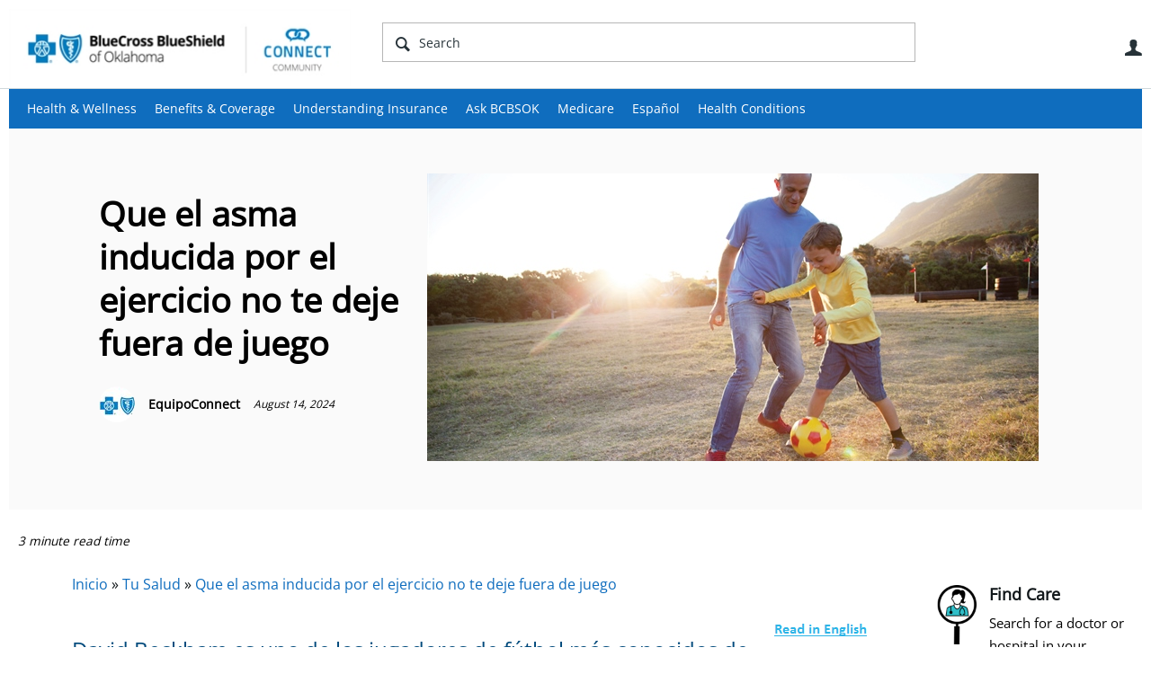

--- FILE ---
content_type: text/html; charset=utf-8
request_url: https://connect.bcbsok.com/espanol/b/tusalud/posts/que-el-asma-inducida-por-el-ejercicio-no-te-deje-fuera-de-juego
body_size: 20195
content:
<!DOCTYPE html>
<html lang="en" class="direction-ltr" style="direction:ltr;" prefix="og: https://ogp.me/ns# article: https://ogp.me/ns/article#"><head><link rel="stylesheet" href="https://connect.bcbsok.com/cfs-filesystemfile/__key/system/h-0000000003feb43a-https-connectbcbsokcom-443-css/platform.less?_=638605676324445454" type="text/css" media="screen" /><script type ="text/javascript" src="https://connect.bcbsok.com/cfs-filesystemfile/__key/system/js/jquery.min.js?_=638605633308129175"></script><script type ="text/javascript" src="https://connect.bcbsok.com/cfs-filesystemfile/__key/system/js/telligent.glow.min.js?_=638605633308569152"></script><script type="text/javascript" src="https://connect.bcbsok.com/cfs-filesystemfile/__key/system/js/telligent.evolution.min.js?_=638605633308449149"></script><script type="text/javascript">
// <![CDATA[
try { jQuery.telligent.evolution.site.configure({baseUrl:'https://connect.bcbsok.com/',cookieSameSiteSetting:'Lax',loginReturnUrl:'/espanol/b/tusalud/posts/que-el-asma-inducida-por-el-ejercicio-no-te-deje-fuera-de-juego',isLogout:false,enableGlobalForm:false,scheduledFileStatusUrl:'https://connect.bcbsok.com/callback.ashx?__type=Telligent.Evolution.Platform.Scripting.Plugins.ScheduledFileSupportPlugin%2C%20Telligent.Evolution.Platform',badgeablePanelCountUrl:'https://connect.bcbsok.com/callback.ashx?__type=Telligent.Evolution.CoreServices.Administration.Plugins.BadgeablePanelsServicePlugin%2C%20Telligent.Evolution.Platform',contentPeekUrl:'https://connect.bcbsok.com/callback.ashx?__type=Telligent.Evolution.CoreServices.Peek.Implementations.ContentPeekSupportPlugin%2C%20Telligent.Evolution.Platform',contextQueryString:'_pcurl=~%2Fespanol%2Fb%2Ftusalud%2Fposts%2Fque-el-asma-inducida-por-el-ejercicio-no-te-deje-fuera-de-juego',editorConfigVersionKey:'AAAAAAQaEbo%3D-AAAAAAP9zJs%3D-637769228520000000-AAAAAAQEB6A%3D',maxMediaWidth:0,mediaMaxHeight:0,defaultMediaWidth:320,defaultMediaHeight:240,directUploadContext:'fc2b7868-3720-46d3-9026-c60fe6702b7d',directUploadUrl:'https://connect.bcbsok.com/api.ashx/v2/cfs/temporary.json?UploadContextId=fc2b7868-3720-46d3-9026-c60fe6702b7d',alphaBlendUrl:'https://connect.bcbsok.com/cfs-filesystemfile/__key/system/images/alpha_5F00_blend.png?_=638605633294279185',blankUrl:'https://connect.bcbsok.com/cfs-filesystemfile/__key/system/images/blank.gif?_=638605633297149267',collapsedUrl:'https://connect.bcbsok.com/cfs-filesystemfile/__key/system/images/collapsed.gif?_=638605633298839182',hueBlendUrl:'https://connect.bcbsok.com/cfs-filesystemfile/__key/system/images/hue_5F00_blend.png?_=638605633301909184',blendUrl:'https://connect.bcbsok.com/cfs-filesystemfile/__key/system/images/blend.png?_=638605633297209199',ddlButtonUrl:'https://connect.bcbsok.com/cfs-filesystemfile/__key/system/images/ddl_5F00_button.gif?_=638605633299449297',expandedUrl:'https://connect.bcbsok.com/cfs-filesystemfile/__key/system/images/expanded.gif?_=638605633301069176',transparentUrl:'https://connect.bcbsok.com/cfs-filesystemfile/__key/system/images/transparent.png?_=638605633307219176',datePattern:{
	pattern: '<January,February,March,April,May,June,July,August,September,October,November,December> <1-31>, <0001-9999>',
    yearIndex: 2,
    monthIndex: 0,
    dayIndex: 1,
    hourIndex: -1,
    minuteIndex: -1,
    amPmIndex: -1,
    parseDateOnLoad: true
},timePattern:{
	pattern: '<1-12>:<00-59> <AM,PM>',
    yearIndex: -1,
    monthIndex: -1,
    dayIndex: -1,
    hourIndex: 0,
    minuteIndex: 1,
    amPmIndex: 2,
    parseDateOnLoad: true
},dateTimePattern:{
	pattern: '<January,February,March,April,May,June,July,August,September,October,November,December> <1-31>, <0001-9999> <1-12>:<00-59> <AM,PM>',
    yearIndex: 2,
    monthIndex: 0,
    dayIndex: 1,
    hourIndex: 3,
    minuteIndex: 4,
    amPmIndex: 5,
    parseDateOnLoad: true
},monthNames:['Jan','Feb','Mar','Apr','May','Jun','Jul','Aug','Sep','Oct','Nov','Dec'],dayNames:['Sun','Mon','Tue','Wed','Thu','Fri','Sat'],authorizationCookieName:'.te.csrf',accessingUserId:2101,accessingUserIsSystemAccount:true,accessingUserTemporary:false,accessingUserIsAuthenticated:false,restUiContext:"p\u0026post\u0026a3b17ab0af5f11dda3501fcf55d89593\u002643b05e830d2b43a6b4b3f6c7e73155b6\u00260",versionKey:'638478339320000000',directionality:'ltr',editorLanguage:'en-US',autoLinkPattern:/((?:http|ftp|https):\/\/)([\w\-]{1,63}(?:\.[\w\-]{1,63}){0,127}(?:\([\w\-\.,@?!^=%&:/~\+#]{0,2046}\)|[\w\-\.,@?!^=%&:/~\+#]{0,2047}[\w\-@?^=%&:/~\+#]){0,2048})/i,defaultErrorMessage:'An error occurred.  Please try again or contact your administrator.',quoteText:'Quote',dateMinuteInFutureFormat:'in a few seconds',dateMinutesInFutureFormat:'in {0} minutes',dateHourInFutureFormat:'in over an hour',dateHoursInFutureFormat:'in {0} hours',dateDayInFutureFormat:'in {0} day',dateDaysInFutureFormat:'in {0} days',dateMonthInFutureFormat:'in {0} month',dateMonthsInFutureFormat:'in {0} months',dateYearInFutureFormat:'in over {0} year',dateYearsInFutureFormat:'in over {0} years',dateNowAgoFormat:'now',dateMinuteAgoFormat:'a few seconds ago',dateMinutesAgoFormat:'{0} minutes ago',dateHourAgoFormat:'{0} hour ago',dateHoursAgoFormat:'{0} hours ago',dateDayAgoFormat:'{0} day ago',dateDaysAgoFormat:'{0} days ago',dateMonthAgoFormat:'{0} month ago',dateMonthsAgoFormat:'{0} months ago',dateYearAgoFormat:'over {0} year ago',dateYearsAgoFormat:'over {0} years ago',previewZoomIn:'Zoom in',previewZoomOut:'Zoom out',previewClose:'Close',collapseExpandedItem:'Collapse',beforeUnloadMessageTip:'Progress will cancel if you leave.',pendingTip:'Progress will begin soon…',beforeUnloadMessageLabel:'Please wait…',clearText:'Clear',okText:'OK'});
jQuery.extend($.fn.evolutionUserFileTextBox.defaults,{removeText:'Remove',selectText:'Select/Upload...',noFileText:'No File Selected'});
jQuery.telligent.evolution.validation.registerExtensions({password:'Password contains invalid chars ...',passwordRegex:'^.*$',email:'Your email address is invalid.',emailRegex:'^[!$\u0026*\\-=^`|~#%\u0027\\.\"+/?_{}\\\\a-zA-Z0-9 ]+@[\\-\\.a-zA-Z0-9]+(?:\\.[a-zA-Z0-9]+)+$',username:'Your sign in name does not meet the requirements for this site.',usernameRegex:'^[a-zA-Z0-9_\\- @\\.\\\\]+$',emails:'One or more emails is invalid',url:'URL not in correct format',urlRegex:'^(?:(?:http|https|mailto|ftp|mms):|/|#|~/|data:image/(?:png|gif|jpe?g);base64,)',required:'This field is required.',date:'Please enter a valid date.',dateISO:'Please enter a valid date (ISO).',number:'Please enter a valid number.',digits:'Please enter only digits.',equalTo:'Please enter the same value again.',pattern:'Please enter valid value.',emailexists:'This email address is already in use.',groupnameexists:'This name is already in use.',mailinglistnameexists:'This name is already in use.',usernameexists:'This name is already in use.',wikipageexists:'This name is already in use.',maxlength:'Please enter no more than {0} characters.',minlength:'Please enter at least {0} characters.',rangelength:'Please enter a value between {0} and {1} characters long.',range:'Please enter a value between {0} and {1}.',max:'Please enter a value less than or equal to {0}.',min:'Please enter a value greater than or equal to {0}.',step:'Please enter a value that is a multiple of {0}.'});
jQuery.extend(jQuery.fn.evolutionLike.defaults,{likeText:'Like',unlikeText:'Unlike',modalTitleText:'People who like this',modalShowMoreText:'Show More',whoLikesOtherText:'\u003ca href=\"{user_profile_url}\" class=\"internal-link view-user-profile\"\u003e{user_display_name}\u003c/a\u003e likes this',whoLikesOtherTwoText:'\u003ca href=\"{user_profile_url}\" class=\"internal-link view-user-profile\"\u003e{user_display_name}\u003c/a\u003e and \u003cspan class=\"who-likes\"\u003e1 other\u003c/span\u003e like this',whoLikesOtherMultipleText:'\u003ca href=\"{user_profile_url}\" class=\"internal-link view-user-profile\"\u003e{user_display_name}\u003c/a\u003e and \u003cspan class=\"who-likes\"\u003e{count} others\u003c/span\u003e like this',whoLikesAccessingText:'You like this',whoLikesAccessingTwoText:'You and \u003cspan class=\"who-likes\"\u003e1 other\u003c/span\u003e like this',whoLikesAccessingMultipleText:'You and \u003cspan class=\"who-likes\"\u003e{count} others\u003c/span\u003e like this'});
jQuery.extend(jQuery.fn.evolutionInlineTagEditor.defaults,{editButtonText:'Edit tags',selectTagsText:'Select tags',saveTagsText:'Save',cancelText:'Cancel'});
jQuery.extend(jQuery.fn.evolutionStarRating.defaults,{titles:['Terrible','Poor','Fair','Average','Good','Excellent'],ratingMessageFormat:'Average rating: {rating} out of {max_rating} with {count} ratings.'});
jQuery.extend(jQuery.fn.evolutionModerate.defaults,{moderateLinkText:'moderate',reportLinkText:'Report as abusive',reportedLinkText:'Reported as abusive',reportedNotificationMessageText:'{NAME}\u0027s post has been reported. \u003cstrong\u003eThank you for your feedback.\u003c/strong\u003e'});
jQuery.extend(jQuery.fn.evolutionBookmark.defaults,{deleteBookmarkText:'Unbookmark {content_type_name}',addBookmarkText:'Bookmark this {content_type_name}',processingText:'...'});
jQuery.extend($.fn.evolutionCodeEditor.defaults,{editorUrl:'/cfs-file/__key/system/ace/ace.js'});
jQuery.extend(jQuery.telligent.evolution.ui.components.forumvotes.defaults,{modalTitleTextThread:'People who had this question',modalTitleTextReply:'People helped by this answer',noVotesText:'No Votes',modalShowMoreText:'More'});
jQuery.extend(jQuery.telligent.evolution.ui.components.forumqualityvotes.defaults,{modalTitleText:'People who voted on this thread',tipTextThread:'View Voters',noVotesText:'No Votes',upVoteText:'Vote Up',downVoteText:'Vote Down',logintext:'Login to vote on this thread',modalShowMoreText:'More'});
jQuery.extend(jQuery.fn.evolutionFeature.defaults,{editFeatureText:'Edit Feature',addFeatureText:'Feature ',processingText:'...'});
jQuery.extend(jQuery.fn.evolutionPager.defaults,{previousLabel:'Go to previous page',nextLabel:'Go to next page',firstLabel:'Go to first page',lastLabel:'Go to last page',individualPageLabel:'Go to page {0}'});
jQuery.telligent.evolution.systemNotifications.configure({explicitPanelUrl:'#_cptype=panel\u0026_cpcontexttype=Explicit\u0026_cppanelid=994a7020-02f3-4fc2-ba7d-be3f0febf9f9\u0026viewnotification=1',notificationText:'System Notification',reviewText:'Click to review and resolve.',andMoreText:' (plus {0} more)'});
} catch(e) { };
// ]]>
</script><meta property="og:image" content="~/cfs-file/__key/pluginfiles/BCBS-OpenGraph-OpenGraphPlugin-defaultImage/connect_5F00_logo.png" /><script type="text/javascript">jQuery(function($) {
	$.telligent.evolution.messaging.subscribe('userActionFollowToggle', function(data) {
		var e = $(data.target);
		var userId = e.data('userid'), accessingUserId = e.data('accessinguserid'), v = e.data('follow');
		e.html('...');
		if (v) {
			$.telligent.evolution.post({
				url: $.telligent.evolution.site.getBaseUrl() + 'api.ashx/v2/users/{FollowerId}/following.json',
				data: { FollowerId: accessingUserId, FollowingId: userId },
				dataType: 'json',
				success: function(response) { e.html('Unfollow').data('follow', false); },
				error: function(response) {  e.html('Follow').data('follow', true); }
			});
		} else {
			$.telligent.evolution.del({
				url: $.telligent.evolution.site.getBaseUrl() + 'api.ashx/v2/users/{FollowerId}/following/{FollowingId}.json',
				data: { FollowerId: accessingUserId, FollowingId: userId },
				dataType: 'json',
				success: function(response) { e.html('Follow').data('follow', true); },
				error: function(response) {  e.html('Unfollow').data('follow', false); }
			});
		}
	});
});</script><script type="text/javascript">jQuery(function($) {
	$.telligent.evolution.messaging.subscribe('userActionFriendshipToggle', function(data) {
		var e = $(data.target);
		var userId = e.data('userid'), accessingUserId = e.data('accessinguserid'), v = parseInt(e.data('friendship'));
		var t = e.html();
		e.html('...');
		if (v == 0) {
				e.html(t);
				$.glowModal('/user/requestfriend?UserId=' + userId + '', {width:670,height:390});
		} else if (v == 3) {
				$.telligent.evolution.post({
					url: $.telligent.evolution.site.getBaseUrl() + 'api.ashx/v2/users/{RequestorId}/friends.json',
					data: { RequestorId: accessingUserId, RequesteeId: userId, RequestMessage: ' '},
					dataType: 'json',
					success: function(response) { window.location = window.location; },
					error: function(response) {  e.html(t); }
				});
		} else if (v == 1 || v == 2 || v == 4) {
			if (v == 4 || (v == 1 && window.confirm('Are you sure you want to cancel this friendship request?')) || (v == 2 && window.confirm('Are you sure you want to unfriend this person?'))) {
				$.telligent.evolution.del({
					url: $.telligent.evolution.site.getBaseUrl() + 'api.ashx/v2/users/{RequestorId}/friends/{RequesteeId}.json',
					data: { RequestorId: accessingUserId, RequesteeId: userId },
					dataType: 'json',
					success: function(response) { window.location = window.location; },
					error: function(response) {  e.html(t); }
				});
			} else { e.html(t); }
		}
	});
});</script><script type="text/javascript">
(function($){
$.extend($.fn.evolutionUpDownVoting.defaults,{voteDownMessage:'Vote against this idea',voteUpMessage:'Vote for this idea',loginMessage:'Sign in to vote on ideas',noPermissionMessage:'You do not have permission to vote for this idea',notGroupMemberMessage:'Join this group to vote on this idea',deleteMessage:'Remove your vote for this idea',readOnlyMessage: 'Voting on this idea has been disabled',switchToDownVoteMessage: 'Vote against this idea instead of for it',switchToUpVoteMessage: 'Vote for this idea instead of against it',voteDownAgainMessage:'Vote against this idea again',voteUpAgainMessage:'Vote for this idea again',removeDownVoteMesage:'Remove a vote against this idea',removeUpVoteMessage:'Remove a vote for this idea',viewVotesMessage:'View votes' });}(jQuery));
</script>
<script type="text/javascript">(function($){ $.telligent.evolution.media.defaults.endpoint = 'https://connect.bcbsok.com/callback.ashx?__type=Telligent.Evolution.Api.Plugins.Endpoints.FileViewerEndpoint%2C%20Telligent.Evolution.Platform'; }(jQuery));</script><script type="text/javascript">(function($){ $.telligent.evolution.preview.defaults.endpoint = 'https://connect.bcbsok.com/callback.ashx?__type=Telligent.Evolution.Api.Plugins.Endpoints.WebPreviewEndpoint%2C%20Telligent.Evolution.Platform'; }(jQuery));</script><script type="text/javascript">(function($){ $.fn.evolutionComposer.plugins.mentions.defaults.mentionablesEndpoint = 'https://connect.bcbsok.com/callback.ashx?__type=Telligent.Evolution.Api.Plugins.Endpoints.MentionablesEndpoint%2C%20Telligent.Evolution.Platform'; }(jQuery));</script><script type="text/javascript">(function($){ $.telligent.evolution.language.defaults.dateEndpoint = 'https://connect.bcbsok.com/callback.ashx?__type=Telligent.Evolution.Api.Plugins.Endpoints.DateFormattingEndpoint%2C%20Telligent.Evolution.Platform'; }(jQuery));</script><script type="text/javascript">(function($){ $.fn.evolutionUserFileTextBox.defaults.endpoint = 'https://connect.bcbsok.com/callback.ashx?__type=Telligent.Evolution.Api.Plugins.Endpoints.UserFileTextBoxEndpoint%2C%20Telligent.Evolution.Platform'; }(jQuery));</script><script type="text/javascript">
if (window === window.top) {
	jQuery(function(j){
		var redirected = false;
		var ensureLoggedIn = function(){
			if (!redirected) {
				var hashData = jQuery.telligent.evolution.url.hashData();
				if (hashData._cptype){
					redirected = true;
					window.location = jQuery.telligent.evolution.url.modify({
						url:'/login?ReturnUrl=%2Fespanol%2Fb%2Ftusalud%2Fposts%2Fque-el-asma-inducida-por-el-ejercicio-no-te-deje-fuera-de-juego',
						query: {
							ReturnUrl:window.location+''
						},
						hash: ''
					});
				}
			}
		};
		jQuery(window).on('hashchange', function(){
			ensureLoggedIn();
		});
		ensureLoggedIn()
	});
}
</script><title>Que el asma inducida por el ejercicio no te deje fuera de juego - Connect Community - BCBSOK</title>
<meta key="og:site_name" content="Connect Community - BCBSOK" />
<meta name="GENERATOR" content="Telligent Community 12" />
<meta name="keywords" content="Cuál es el vínculo entre el asma y el ejercicio, Algunos ejercicios son más propensos a provocar un ataque, Cuáles son los mejores deportes para las personas con asma, Cómo un atleta de clase mundial controla el asma " />
<meta name="description" content="David Beckham es uno de los jugadores de f&uacute;tbol m&aacute;s conocidos de todos los tiempos. Roy Hibbert ha sido un All-Star de la NBA en dos ocasiones. La nadadora Amy Van Dyken gan&oacute; seis medallas de oro en dos Juegos Ol&iacute;mpicos.&amp;..." />
<meta property="og:type" content="article" />
<meta property="og:image" content="https://connect.bcbsok.com/cfs-file/__key/communityserver-blogs-components-weblogfiles/00-00-00-00-09/3125.2045889_5F00_august-14_5F00_fitness-goals.jpg" />
<meta property="og:url" content="https://connect.bcbsok.com/espanol/b/tusalud/posts/que-el-asma-inducida-por-el-ejercicio-no-te-deje-fuera-de-juego" />
<meta property="og:description" content="&lt;a href=&quot;/health-and-wellness/b/weblog/posts/dont-be-sidelined-by-exercise-induced-asthma&quot;&gt;&lt;/a&gt;
David Beckham es uno de los jugadores de f&uacute;tbol m&aacute;s conocidos de todos los tiempos. Roy Hibbert ha sido un All-Star de la NBA en dos ocasiones. La nadadora Amy Van Dyken gan&oacute; seis medallas de oro en dos Juegos Ol&iacute;mpicos.&amp;..." />
<meta property="og:title" content="Que el asma inducida por el ejercicio no te deje fuera de juego | Blue Cross Blue Shield of Oklahoma" /><link type="text/css" rel="stylesheet" href="https://connect.bcbsok.com/cfs-filesystemfile/__key/uifiles/h-0000000003feb439-3fc3f82483d14ec485ef92e206116d49-s-00000000000000000000000000000000-0-theme_5F00_000-theme-f-1-638926837582600000-https-connectbcbsokcom-443/screen.less?_=638926838108758103" /><link type="text/css" rel="stylesheet" href="https://connect.bcbsok.com/cfs-filesystemfile/__key/uifiles/h-0000000003feb439-3fc3f82483d14ec485ef92e206116d49-s-00000000000000000000000000000000-0-theme_5F00_000-theme-f-1-638926837582600000-https-connectbcbsokcom-443/print.css?_=638926838160598058" media="print" /><link type="text/css" rel="stylesheet" href="https://connect.bcbsok.com/cfs-filesystemfile/__key/uifiles/h-0000000003feb439-3fc3f82483d14ec485ef92e206116d49-s-00000000000000000000000000000000-0-theme_5F00_000-theme-f-1-638926837582600000-https-connectbcbsokcom-443/handheld.less?_=638926838015368109" media="only screen and (max-width: 670px)" /><link type="text/css" rel="stylesheet" href="https://connect.bcbsok.com/cfs-filesystemfile/__key/uifiles/h-0000000003feb439-3fc3f82483d14ec485ef92e206116d49-s-00000000000000000000000000000000-0-theme_5F00_000-theme-f-1-638926837582600000-https-connectbcbsokcom-443/tablet.less?_=638926838170758094" media="only screen and (min-device-width: 671px) and (max-device-width: 1024px) and (orientation: landscape), only screen and (min-device-width: 671px) and (max-device-width: 1024px) and (orientation: portrait)" /><meta name="viewport" content="width=device-width, user-scalable=yes, initial-scale=1, maximum-scale=2" />

	<link rel="icon" type="image/png" href="https://connect.bcbsok.com/cfs-file/__key/themefiles/tc-s-3fc3f82483d14ec485ef92e206116d49-00000000000000000000000000000000-favicon/bcbsok_5F00_connect_5F00_76x76.png">
	<link rel="apple-touch-icon" href="https://connect.bcbsok.com/cfs-file/__key/themefiles/tc-s-3fc3f82483d14ec485ef92e206116d49-00000000000000000000000000000000-favicon/bcbsok_5F00_connect_5F00_76x76.png">
<link type="text/css" rel="stylesheet" href="https://connect.bcbsok.com/cfs-filesystemfile/__key/uifiles/h-0000000003feb439-3fc3f82483d14ec485ef92e206116d49-s-00000000000000000000000000000000-0-theme_5F00_000-theme-f-1-638926837582600000-https-connectbcbsokcom-443/cssoverrides.css?_=638926838052608091" /><link type="text/css" rel="stylesheet" href="https://connect.bcbsok.com/cfs-filesystemfile/__key/uifiles/h-0000000003feb439-3fc3f82483d14ec485ef92e206116d49-s-00000000000000000000000000000000-0-theme_5F00_000-theme-f-1-638926837582600000-https-connectbcbsokcom-443/analyticswidget.css?_=638926838076938116" /><link type="text/css" rel="stylesheet" href="https://connect.bcbsok.com/cfs-filesystemfile/__key/uifiles/h-0000000003feb439-3fc3f82483d14ec485ef92e206116d49-s-00000000000000000000000000000000-0-theme_5F00_000-theme-f-1-638926837582600000-https-connectbcbsokcom-443/recipe.css?_=638926838046878102" /><link type="text/css" rel="stylesheet" href="https://connect.bcbsok.com/cfs-filesystemfile/__key/uifiles/h-0000000003feb439-3fc3f82483d14ec485ef92e206116d49-s-00000000000000000000000000000000-0-theme_5F00_000-theme-f-1-638926837582600000-https-connectbcbsokcom-443/bcbs_5F00_handheld.css?_=638926838042328111" /><link type="text/css" rel="stylesheet" href="https://connect.bcbsok.com/cfs-filesystemfile/__key/uifiles/h-0000000003feb439-3fc3f82483d14ec485ef92e206116d49-s-00000000000000000000000000000000-0-theme_5F00_000-theme-f-1-638926837582600000-https-connectbcbsokcom-443/ideas_2D00_handheld.css?_=638926838082068095" /><link type="text/css" rel="stylesheet" href="https://connect.bcbsok.com/cfs-filesystemfile/__key/uifiles/h-0000000003feb439-3fc3f82483d14ec485ef92e206116d49-s-00000000000000000000000000000000-0-theme_5F00_000-theme-f-1-638926837582600000-https-connectbcbsokcom-443/ideas.css?_=638926838057588104" /><link type="text/css" rel="stylesheet" href="https://connect.bcbsok.com/cfs-filesystemfile/__key/uifiles/h-0000000003feb439-3fc3f82483d14ec485ef92e206116d49-s-00000000000000000000000000000000-0-theme_5F00_000-theme-f-1-638926837582600000-https-connectbcbsokcom-443/bcbstx_5F00_connect_5F00_2017.css?_=638926837992148114" /><link type="text/css" rel="stylesheet" href="https://connect.bcbsok.com/cfs-filesystemfile/__key/uifiles/h-0000000003feb439-3fc3f82483d14ec485ef92e206116d49-s-00000000000000000000000000000000-0-theme_5F00_000-theme-f-1-638926837582600000-https-connectbcbsokcom-443/bcbs11.less?_=638926838067248100" /><link type="text/css" rel="stylesheet" href="https://connect.bcbsok.com/cfs-filesystemfile/__key/uifiles/h-0000000003feb439-3fc3f82483d14ec485ef92e206116d49-s-00000000000000000000000000000000-0-theme_5F00_000-theme-f-1-638926837582600000-https-connectbcbsokcom-443/2019_5F00_bcbs.css?_=638926838037598136" />
<script type="text/javascript" src="https://connect.bcbsok.com/cfs-filesystemfile/__key/themefiles/f-s-3fc3f82483d14ec485ef92e206116d49-jsfiles/theme.js?_=638926837608488274"></script>
<script type="text/javascript">
jQuery(function(j){
	j.telligent.evolution.theme.social.register({
		dockedSidebars:  true ,
		adaptiveHeaders:  true ,
		adaptiveHeadersMinWidth: 670
	})
});
</script><script type="text/javascript" src="https://connect.bcbsok.com/cfs-filesystemfile/__key/themefiles/f-s-3fc3f82483d14ec485ef92e206116d49-jsfiles/analytics.js?_=638926837608698287"></script>
<script type="text/javascript" src="https://ws.sharethis.com/button/buttons.js"></script>
<script type="text/javascript">stLight.options({publisher: "a59a0a84-cb5c-42cf-b8f0-abf425533cda", doNotHash: false, doNotCopy: false, hashAddressBar: false});</script>
<script src="//nexus.ensighten.com/hcsc/Bootstrap.js" type="text/javascript"></script>
<script src="//assets.adobedtm.com/launch-ENc25945a77fef4a0e9a68ba738fe000a7.min.js" async></script>
<script async src="https://siteimproveanalytics.com/js/siteanalyze_6282382.js"></script>
<meta name="google-site-verification" content="20mQ0uY6BGZbsKyFegF5Y-nBmsL7j08r_Ujci5svvDs" />
<meta name="google-site-verification" content="JXy6D981x7aengHT5d0vvGQs32zbc6yrDqd3VxuATIk" />
<meta name="google-site-verification" content="_HgdxagK01SEgbVGG7jZrpMp_W9W7rAQeyEpDTuTZ_s" />
<meta name="google-site-verification" content="LGxlXYGfOtgZQIn-FrL4qTamiHm2KwxMSiUk46clo0s" />  
<meta name="facebook-domain-verification" content="roz4xw4dheff745nxjdku0d3pvluxk" />
<!-- Facebook Pixel Code -->
<script>
!function(f,b,e,v,n,t,s)
{if(f.fbq)return;n=f.fbq=function(){n.callMethod?
n.callMethod.apply(n,arguments):n.queue.push(arguments)};
if(!f._fbq)f._fbq=n;n.push=n;n.loaded=!0;n.version='2.0';
n.queue=[];t=b.createElement(e);t.async=!0;
t.src=v;s=b.getElementsByTagName(e)[0];
s.parentNode.insertBefore(t,s)}(window,document,'script',
'https://connect.facebook.net/en_US/fbevents.js');
fbq('init', '152762562048811'); 
fbq('track', 'PageView');
</script>
<noscript>
<img height="1" width="1" 
src="https://www.facebook.com/tr?id=152762562048811&ev=PageView
&noscript=1"/>
</noscript>
<!-- End Facebook Pixel Code -->
<!-- Facebook Pixel Code -->
<script>
!function(f,b,e,v,n,t,s)
{if(f.fbq)return;n=f.fbq=function(){n.callMethod?
n.callMethod.apply(n,arguments):n.queue.push(arguments)};
if(!f._fbq)f._fbq=n;n.push=n;n.loaded=!0;n.version='2.0';
n.queue=[];t=b.createElement(e);t.async=!0;
t.src=v;s=b.getElementsByTagName(e)[0];
s.parentNode.insertBefore(t,s)}(window,document,'script',
'https://connect.facebook.net/en_US/fbevents.js');
fbq('init', '141952486481812'); 
fbq('track', 'PageView');
</script>
<noscript>
<img height="1" width="1" 
src="https://www.facebook.com/tr?id=141952486481812&ev=PageView
&noscript=1"/>
</noscript>
<!-- End Facebook Pixel Code --><link rel="stylesheet" href="https://connect.bcbsok.com/cfs-filesystemfile/__key/uifiles/h-0000000003feb439-3fc3f82483d14ec485ef92e206116d49-b-43b05e830d2b43a6b4b3f6c7e73155b6-0-header_5F00_0010-54-f-3-638605669923730000-https-connectbcbsokcom-443/style.less?_=638605677976572149"  />
<link rel="stylesheet" href="https://connect.bcbsok.com/cfs-filesystemfile/__key/uifiles/h-0000000003feb439-3fc3f82483d14ec485ef92e206116d49-b-43b05e830d2b43a6b4b3f6c7e73155b6-0-header_5F00_0010-87-f-3-638605669923730000-https-connectbcbsokcom-443/style.less?_=638605677978182137"  />
<link rel="stylesheet" href="https://connect.bcbsok.com/utility/scripted-file.ashx?_fid=87&_wid=header-87&_ct=header_0010&_ctt=a3b17ab0af5f11dda3501fcf55d89593&_ctc=43b05e830d2b43a6b4b3f6c7e73155b6&_ctn=3fc3f82483d14ec485ef92e206116d49&_ctd=0&_ep=0&_rt=Web&_cft=Other&_cf=style.vm&_pcurl=~%2Fespanol%2Fb%2Ftusalud%2Fposts%2Fque-el-asma-inducida-por-el-ejercicio-no-te-deje-fuera-de-juego"  />
<link rel="stylesheet" href="https://connect.bcbsok.com/cfs-filesystemfile/__key/uifiles/h-0000000003feb439-3fc3f82483d14ec485ef92e206116d49-b-43b05e830d2b43a6b4b3f6c7e73155b6-0-ppost_5F00_0000-5237-f-3-639014159100900000-https-connectbcbsokcom-443/style.less?_=639014159136525481"  />
<link rel="stylesheet" href="https://connect.bcbsok.com/cfs-filesystemfile/__key/uifiles/h-0000000003feb439-3fc3f82483d14ec485ef92e206116d49-b-43b05e830d2b43a6b4b3f6c7e73155b6-0-ppost_5F00_0000-5045-f-3-639014159100900000-https-connectbcbsokcom-443/style.less?_=639014159136845477"  />
<link rel="stylesheet" href="https://connect.bcbsok.com/cfs-filesystemfile/__key/uifiles/h-0000000003feb439-3fc3f82483d14ec485ef92e206116d49-b-43b05e830d2b43a6b4b3f6c7e73155b6-0-ppost_5F00_0000-5044-f-3-639014159100900000-https-connectbcbsokcom-443/style.less?_=639014159137385455"  />
<link rel="stylesheet" href="https://connect.bcbsok.com/cfs-filesystemfile/__key/uifiles/h-0000000003feb439-3fc3f82483d14ec485ef92e206116d49-b-43b05e830d2b43a6b4b3f6c7e73155b6-0-ppost_5F00_0000-5043-f-3-639014159100900000-https-connectbcbsokcom-443/style.less?_=639014159137095466"  />
<link rel="stylesheet" href="https://connect.bcbsok.com/cfs-filesystemfile/__key/uifiles/h-0000000003feb439-3fc3f82483d14ec485ef92e206116d49-b-43b05e830d2b43a6b4b3f6c7e73155b6-0-footer_5F00_0010-79-f-3-638605669923730000-https-connectbcbsokcom-443/style.less?_=638605677977532201"  /><link rel="pingback" href="https://connect.bcbsok.com/espanol/b/tusalud/pingback" /><link rel="alternate" type="application/rss+xml" title="Tu Salud (RSS 2.0)" href="https://connect.bcbsok.com/espanol/b/tusalud/rss"  /><link rel="alternate" type="application/atom+xml" title="Tu Salud  (Atom 1.0)" href="https://connect.bcbsok.com/espanol/b/tusalud/atom"  /><link rel="alternate" type="application/rss+xml" title="Tu Salud - All Comments (RSS 2.0)" href="https://connect.bcbsok.com/espanol/b/tusalud/rsscomments"  /><link rel="alternate" type="application/rss+xml" title="Tu Salud - Comments for this post (RSS 2.0)" href="https://connect.bcbsok.com/espanol/b/tusalud/rsscomments?WeblogPostID=887"  /><link rel="EditURI" type="application/rsd+xml" title="RSD" href="https://connect.bcbsok.com/espanol/b/tusalud/rsd" /><link rel="wlwmanifest" type="application/wlwmanifest+xml" title="WLWManifest" href="https://connect.bcbsok.com/espanol/b/tusalud/wlwmanifest" /></head><body spellcheck="true">


<div class="single-column header-fragments evolution-reflow-container" data-related="_h_page" id="_h_singlecolumn" style = "display:none"></div><div class="header-fragments evolution-reflow-container" data-related="_h_singlecolumn" id="_h_page"  data-reflow-width="570"><div class="layout">
<div class="layout-header"></div>
<div class="layout-content header-top-content" id="_h_layout"><div class="layout-region header" id="_h_header">
<div class="layout-region-inner header"><div class="content-fragment site-banner no-wrapper responsive-1 	all
" id="header-54" data-reflow="_h_header,_h_singlecolumn,1,0,0">
<div class="content-fragment-content">







	


	
<style>
.header-fragments .layout .header-top-content .layout-region.header {
	background-color: #FAFAFA;
}

.banner.site fieldset ul.field-list li.field-item .field-item-input input {
	background-color: #FFFFFF;
}


.header-fragments .header-top-content .layout-region.header .banner.site .navigation-list ul a,
.header-fragments .header-top-content .layout-region.header .banner.site .navigation-list ul a.active,
.header-fragments .header-top-content .layout-region.header .banner.site fieldset ul li .field-item-input input,
.header-fragments .header-top-content .layout-region.header .banner.site fieldset ul li .field-item-input input.active,
.header-fragments .header-top-content .layout-region.header .banner.site fieldset ul.field-list li.field-item .field-item-input:after,
.header-fragments .header-top-content .layout-region.header .banner.site fieldset ul.field-list li.field-item .field-item-input input.active,
.header-fragments .header-top-content .layout-region.header .content-fragment.navigation-custom .navigation-list[data-direction='horizontal'] a {
	color: #263238;
}
.header-fragments .header-top-content .layout-region.header .banner.site fieldset ul.field-list li.field-item .field-item-input input::placeholder {
	color: #263238;
}
.header-fragments .header-top-content .layout-region.header .banner.site fieldset ul.field-list li.field-item .field-item-input input:-ms-input-placeholder {
	color: #263238;
}
.header-fragments .header-top-content .layout-region.header .banner.site fieldset ul.field-list li.field-item .field-item-input input::-ms-input-placeholder {
	color: #263238;
}

.header-fragments:hover .header-top-content .layout-region.header .banner.site .navigation-list ul a,
.header-fragments:hover .header-top-content .layout-region.header .banner.site .navigation-list ul a.active,
.header-fragments .header-top-content .layout-region.header .banner.site .navigation-list ul a.active,
.header-fragments:hover .header-top-content .layout-region.header .banner.site fieldset ul li .field-item-input input,
.header-fragments:hover .header-top-content .layout-region.header .banner.site fieldset ul li .field-item-input input.active,
.header-fragments:hover .header-top-content .layout-region.header .banner.site fieldset ul.field-list li.field-item .field-item-input:after,
.header-fragments:hover .header-top-content .layout-region.header .banner.site fieldset ul.field-list li.field-item .field-item-input input.active,
.header-fragments .header-top-content .layout-region.header .content-fragment.navigation-custom .navigation-list[data-direction='horizontal'] a.subnav-open,
.header-fragments .header-top-content .layout-region.header .content-fragment.navigation-custom .navigation-list[data-direction='horizontal'] a.links-expanded,
.header-fragments:hover .header-top-content .layout-region.header .content-fragment.navigation-custom .navigation-list[data-direction='horizontal'] a {
	color: #263238;
}
.header-fragments:hover .header-top-content .layout-region.header .banner.site fieldset ul.field-list li.field-item .field-item-input input::placeholder {
	color: #263238;
}
.header-fragments:hover .header-top-content .layout-region.header .banner.site fieldset ul.field-list li.field-item .field-item-input input:-ms-input-placeholder {
	color: #263238;
}
.header-fragments:hover .header-top-content .layout-region.header .banner.site fieldset ul.field-list li.field-item .field-item-input input::-ms-input-placeholder {
	color: #263238;
}
.header-fragments .header-top-content .layout-region.header .content-fragment.navigation-custom .navigation-list[data-direction='horizontal'] a.selected:after {
	background-color: #263238;
}



	.banner.site.with-site-navigation fieldset.search {
		border-left: 1px solid #CFD8DC;
		border-right: 1px solid #CFD8DC;
	}
	.header-fragments .layout .header-top-content .layout-region.header {
		border-bottom: 1px solid #CFD8DC;
	}

.single-column .banner.site {
	background-color: #FAFAFA;
}
.single-column .banner.site > .navigation-list.handheld ul a,
.single-column .banner.site .container.handheld .user-links ul a {
	color: #263238;
}
.single-column .banner.site > .navigation-list.handheld ul a.active,
.single-column .banner.site .container.handheld .user-links ul a.active {
	color: #263238;
}
	.single-column .content-fragment.site-banner  {
		border-bottom: 1px solid #CFD8DC;
	}
</style>

<div class="banner site  all  " id="header-54_banner">
			<div class="avatar">
																		<a href="https://connect.bcbsok.com/" title="Home"  class="ui-tip" >
					<img src="https://connect.bcbsok.com/cfs-filesystemfile/__key/communityserver-components-imagefileviewer/widgetcontainerfiles-3fc3f82483d14ec485ef92e206116d49-s-AAAAAAAAAAAAAAAAAAAAAA-header-header-F0k3TQrsGkuKE_2D00_34gogavA-logo/bcbsok_2D00_connect_2D00_logo_2D00_2023.jpg_2D00_380x88.jpg?_=638660061678299695" border="0px" alt="Connect Community - BCBSOK" />
				</a>
					</div>

					<div class="name hidden">Connect Community - BCBSOK</div>
		
						<form><fieldset class="search" id="header-54_searchFields">
			<ul class="field-list">
				<li class="field-item">
					<span class="field-item-description hidden">
						<label>Search</label>
					</span>
					<span class="field-item-input">
						<input autocomplete="off" type="search" placeholder="Search" aria-label="Search" id="header-54_Search" value=""  />
					</span>
				</li>
			</ul>
		</fieldset></form>
								<div class="navigation-list user-links" id="header-54_bannerLinks">
					<ul>
																																																										<li class="navigation-list-item">
								<a href="/login?ReturnUrl=%2Fespanol%2Fb%2Ftusalud%2Fposts%2Fque-el-asma-inducida-por-el-ejercicio-no-te-deje-fuera-de-juego" class="internal-link user with-icon ui-tip" title="Join or sign in">User</a>
							</li>
																																																																						</ul>
				</div>
						<div class="navigation-list handheld">
			<ul>
				<li class="navigation-list-item">
					<a href="#" class="site" id="header-54_handheldSiteLinksLink"  style="visibility: hidden;">Site</a>
				</li>
				<li class="navigation-list-item">
					<a href="#" class="search" id="header-54_handheldSearchFieldsLink">Search</a>
				</li>
				<li class="navigation-list-item">
																		<a href="/login?ReturnUrl=%2Fespanol%2Fb%2Ftusalud%2Fposts%2Fque-el-asma-inducida-por-el-ejercicio-no-te-deje-fuera-de-juego" class="user">User</a>
															</li>
			</ul>
		</div>
		<div class="container handheld">
			<fieldset class="search" style="display:none" id="header-54_handheldSearchFields"></fieldset>
			<div class="user-links" style="display:none" id="header-54_handheldBannerLinks"></div>
		</div>
	</div>

</div>
<div class="content-fragment-footer"></div>
</div>
</div>
</div>
<div class="layout-region content" id="_h_content">
<div class="layout-region-inner content"><div class="content-fragment navigation-custom no-wrapper responsive-1 " id="header-87" data-reflow="_h_content,_h_singlecolumn,1,1,1">
<div class="content-fragment-content">




	


			<div class="ui-links navigation-list links"
			id="header-87_container"
			data-minlinks="0"
			data-direction="horizontal"
			data-maxlinks="7">
			<ul class="navigation-list">
						<li class="navigation-list-item">
					<a href="https://connect.bcbsok.com/tags/health%2band%2bwellness" >Health & Wellness</a>
																		<ul class="children" style="display:none">
																			<li>
								<a href="https://connect.bcbsok.com/tags/health%2bconditions%2band%2bprevention" >Health Conditions & Prevention</a>
							</li>
																			<li>
								<a href="https://connect.bcbsok.com/tags/healthy%2bliving" >Healthy Living </a>
							</li>
																			<li>
								<a href="https://connect.bcbsok.com/tags/healthy%2bmind" >Healthy Mind</a>
							</li>
																			<li>
								<a href="https://connect.bcbsok.com/nutrition/w/recipe-book" >Recipe Book</a>
							</li>
													</ul>
											
				</li>
						<li class="navigation-list-item">
					<a href="https://connect.bcbsok.com/tags/benefits%2band%2bcoverage" >Benefits & Coverage</a>
																		<ul class="children" style="display:none">
																			<li>
								<a href="https://connect.bcbsok.com/tags/employer%2bcoverage" >Employer Coverage</a>
							</li>
																			<li>
								<a href="https://connect.bcbsok.com/tags/individual%2band%2bfamily%2bcoverage" >Individual & Family Coverage</a>
							</li>
																			<li>
								<a href="https://connect.bcbsok.com/tags/health%2binsurance%2btools" >Health Insurance Tools</a>
							</li>
																			<li>
								<a href="https://connect.bcbsok.com/p/health-care-coverage-help" >Health Care Coverage 1-to-1 Videos</a>
							</li>
													</ul>
											
				</li>
						<li class="navigation-list-item">
					<a href="https://connect.bcbsok.com/tags/understanding%2bInsurance" >Understanding Insurance</a>
																		<ul class="children" style="display:none">
																			<li>
								<a href="https://connect.bcbsok.com/tags/Insurance%2bbasics" >Insurance Basics</a>
							</li>
																			<li>
								<a href="https://connect.bcbsok.com/tags/How%2bhealth%2bInsurance%2bworks" >How Health Insurance Works</a>
							</li>
																			<li>
								<a href="https://connect.bcbsok.com/tags/importance%2bof%2bhealth%2bInsurance" >Importance of Health Insurance</a>
							</li>
																			<li>
								<a href="https://connect.bcbsok.com/tags/Getting%2bHealth%2bInsurance" >Getting Health Insurance</a>
							</li>
													</ul>
											
				</li>
						<li class="navigation-list-item">
					<a href="https://connect.bcbsok.com/ask-bcbsok/w/frequently-asked-questions" >Ask BCBSOK</a>
																		<ul class="children" style="display:none">
																			<li>
								<a href="https://connect.bcbsok.com/ask-bcbsok/w/frequently-asked-questions" >FAQs</a>
							</li>
																			<li>
								<a href="https://connect.bcbsok.com/ask-bcbsok/f/questions-and-answers" >Ask a Question</a>
							</li>
																			<li>
								<a href="https://connect.bcbsok.com/p/privatemessageus" >Send Private Message</a>
							</li>
																			<li>
								<a href="https://www.bcbsok.com/" >Visit BCBSOK.com</a>
							</li>
													</ul>
											
				</li>
						<li class="navigation-list-item">
					<a href="https://connect.bcbsok.com/medicare/" >Medicare</a>
																		<ul class="children" style="display:none">
																			<li>
								<a href="https://connect.bcbsok.com/medicare/tags/Medicare+Health+and+Wellness" >Health and Wellness</a>
							</li>
																			<li>
								<a href="https://connect.bcbsok.com/medicare/tags/medicare+benefits+and+coverage" >Benefits and Coverage</a>
							</li>
																			<li>
								<a href="https://connect.bcbsok.com/medicare/tags/understanding+medicare" >Understanding Medicare</a>
							</li>
																			<li>
								<a href="https://connect.bcbsok.com/medicare/b/medicare-espanol" >Medicare en Español</a>
							</li>
																			<li>
								<a href="https://connect.bcbsok.com/medicare/p/medicare-digital-tools" >Using Digital Tools</a>
							</li>
													</ul>
											
				</li>
						<li class="navigation-list-item">
					<a href="https://connect.bcbsok.com/espanol/" >Español</a>
																		<ul class="children" style="display:none">
																			<li>
								<a href="https://connect.bcbsok.com/espanol/b/tusalud" >Tu Salud</a>
							</li>
																			<li>
								<a href="https://connect.bcbsok.com/espanol/b/seguroparati" >Seguro Para Ti</a>
							</li>
																			<li>
								<a href="https://connect.bcbsok.com/espanol/b/tucobertura" >Tu Cobertura</a>
							</li>
													</ul>
											
				</li>
						<li class="navigation-list-item">
					<a href="https://connect.bcbsok.com/tags/health+conditions+and+prevention" >Health Conditions</a>
																		<ul class="children" style="display:none">
																			<li>
								<a href="https://connect.bcbsok.com/asthma" >Asthma</a>
							</li>
																			<li>
								<a href="https://connect.bcbsok.com/behavioral-health" >Behavioral Health</a>
							</li>
																			<li>
								<a href="https://connect.bcbsok.com/breast-cancer" >Breast Cancer</a>
							</li>
																			<li>
								<a href="https://connect.bcbsok.com/colon-health" >Colon Health</a>
							</li>
																			<li>
								<a href="https://connect.bcbsok.com/diabetes" >Diabetes</a>
							</li>
																			<li>
								<a href="https://connect.bcbsok.com/flu" >Flu</a>
							</li>
																			<li>
								<a href="https://connect.bcbsok.com/heart-health" >Heart Health</a>
							</li>
																			<li>
								<a href="https://connect.bcbsok.com/maternal-and-infant-health/" >Maternal and Infant Health</a>
							</li>
													</ul>
											
				</li>
					<li class="navigation-list-item">
					<a href="#" class="prepend-icon down-open-mini" data-more>More</a>
				</li>
				<li class="navigation-list-item">
					<a href="#" data-cancel>Cancel</a>
				</li>
			</ul>
		</div>
		</div>
<div class="content-fragment-footer"></div>
</div>
</div>
</div>
</div>
<div class="layout-footer"></div>
</div><input type="hidden" name="_h_state" id="_h_state" value="" /></div>
<div class="single-column content-fragment-page post evolution-reflow-container" data-related="_p_page" id="_p_singlecolumn" style = "display:none"></div><div class="content-fragment-page post evolution-reflow-container" data-related="_p_singlecolumn" id="_p_page"  data-reflow-width="570"><div class="layout">
<div class="layout-header"></div>
<div class="layout-content header-top-sidebar-left-content-center-sidebar-right" id="_p_layout"><div class="layout-region header" id="_p_header">
<div class="layout-region-inner header"><div id="fragment-5039"></div>
<div class="content-fragment blog-post-poster no-wrapper responsive-1 " id="fragment-5040" data-reflow="_p_header,_p_singlecolumn,1,0,1">
<div class="content-fragment-content">


<style type="text/css" media="all">
    .content-author .avatar img { border-radius: 500px; margin-right: 15px; float: left; }
    .content-author .user-name a { color: #757575; font-weight: 700; float: left; margin-right: 15px; vertical-align: middle; padding-top: 10px; font-size: 14px; }
    .content-date {float: left; font-size: 12px; font-style: italic; color: #a3a3a3; padding-top: 10px; }
    .featuredWrapper.noimage  { padding: 20px 80px; margin-bottom: 0px; }
    .featuredWrapper.noimage .title { margin: 0.5em 0; line-height: 80%; }
    
    .content-fragment.blog-title, .content-fragment.blog-post-byline  { display: none; }
</style>


            <div class="featuredWrapper">
            <div class="featuredContent">
                <h1>Que el asma inducida por el ejercicio no te deje fuera de juego</h1>
                
                 <div class="content-author">
            		<div class="avatar">
            			            				<a href="$core_v2_encoding.HtmlAttributeEncode($blogPost.Author.ProfileUrl)">
            					<img src="https://connect.bcbsok.com/cfs-filesystemfile/__key/communityserver-components-imagefileviewer/communityserver-components-avatars-00-00-00-25-49/4TTA2X0NC8JT.jpg_2D00_40x40x2.jpg?_=635489136265448906" border="0px" alt="EquipoConnect" />
            				</a>
            			            		</div>
            		<span class="user-name">
            			            				<a href="/members/equipoconnect" class="internal-link view-user-profile">
            					EquipoConnect
            				</a>
            			            		</span>
            	</div>
            	<div class="content-date">
            		<time datetime="2024-08-14T13:13:00.000Z">August 14, 2024</time>
            	</div>
            </div>
                    	
        	        	        		
        	        	            <img src="https://connect.bcbsok.com/cfs-filesystemfile/__key/communityserver-components-secureimagefileviewer/communityserver-blogs-components-weblogfiles-00-00-00-00-09/3125.2045889_5F00_august-14_5F00_fitness-goals.jpg_2D00_680x320x2.jpg?_=637121840155408649" alt="Que el asma inducida por el ejercicio no te deje fuera de juego" />
        </div>
    </div>
<div class="content-fragment-footer"></div>
</div>
<div class="content-fragment blog-post-readtime no-wrapper responsive-1 " id="fragment-5237" data-reflow="_p_header,_p_singlecolumn,1,0,2">
<div class="content-fragment-content">





<div class="content-details">
	<div class="content-readtime">
	    	        <span>3 minute read time</span>
	    	</div>
</div></div>
<div class="content-fragment-footer"></div>
</div>
</div>
</div>
<div class="layout-region left-sidebar" id="_p_left-sidebar">
<div class="layout-region-inner left-sidebar"><div class="content-fragment social-buttons no-wrapper with-spacing responsive-3 " id="fragment-5042" data-reflow="_p_left-sidebar,_p_singlecolumn,3,2,3">
<div class="content-fragment-content">
<style>
    .stButton .facebook { background-image: url("/resized-image/__size/30x30/__key/widgetfiles/8d15240406c2487480fe589ed2a6e813-d/facebook.png"); } 
    .stButton .link { background-image: url("/resized-image/__size/30x30/__key/widgetfiles/8d15240406c2487480fe589ed2a6e813-d/share.png"); } 
    .stButton .instagram { background-image: url("/resized-image/__size/30x30/__key/widgetfiles/8d15240406c2487480fe589ed2a6e813-d/icon_2D00_instagram_2D00_blue.png"); } 
    .stButton .email { background-image: url("/resized-image/__size/30x30/__key/widgetfiles/8d15240406c2487480fe589ed2a6e813-d/email.png"); } 
    
    .stButton .chicklets { height: 30px; width: 30px; background-size: inherit; }
    .social-buttons>span { display: block; text-align: center; padding: 5px 0; }
</style>


<div class="social-buttons">
    <span class="st_link" displayText='' st_url="https://connect.bcbsok.com/espanol/b/tusalud/posts/que-el-asma-inducida-por-el-ejercicio-no-te-deje-fuera-de-juego"><span class="stButton" id="fragment-5042_stLink" onclick="return false;"><span class="chicklets link"><a class="st_link" href="#"  aria-label="Copied Link" onclick="return false;">
    </a></span></span></span>
    <span class="st_facebook" displayText='' st_title="BCBSOK" st_short_url="https://connect.bcbsok.com/espanol/b/tusalud/posts/que-el-asma-inducida-por-el-ejercicio-no-te-deje-fuera-de-juego" st_url="https://connect.bcbsok.com/espanol/b/tusalud/posts/que-el-asma-inducida-por-el-ejercicio-no-te-deje-fuera-de-juego" st_image=""></span>
     <span class="st_instagram" displayText='' st_title="BCBSOK Instagram" st_short_url="https://connect.bcbsok.com/espanol/b/tusalud/posts/que-el-asma-inducida-por-el-ejercicio-no-te-deje-fuera-de-juego" st_url="https://connect.bcbsok.com/espanol/b/tusalud/posts/que-el-asma-inducida-por-el-ejercicio-no-te-deje-fuera-de-juego" st_image=""></span>
</div></div>
<div class="content-fragment-footer"></div>
</div>
</div>
</div>
<div class="layout-region right-sidebar" id="_p_right-sidebar">
<div class="layout-region-inner right-sidebar"><div class="content-fragment call-to-action no-wrapper with-spacing responsive-3 " id="fragment-5045" data-reflow="_p_right-sidebar,_p_singlecolumn,3,5,4">
<div class="content-fragment-content">




    
<div class="cta-wrapper">
    <div class="image" alt=""> <img src="https://connect.bcbsok.com/cfs-file/__key/widgetcontainerfiles/3fc3f82483d14ec485ef92e206116d49-b-g16wQysNpkO0s_5F00_bH5zFVtg-page-1post-7AOv4Bce90y0MBG7bt9t_5F00_w-image/7.png" alt=""/> </div>
        <div class="heading"><h3 class=""> Find Care </h3> </div>    <div class="content"> <p><span>Search for a doctor or hospital in your network.</span></p><div style="clear:both;"></div> </div>
    <div class="learnMore"><fieldset> <a  class="internal-link " href="https://my.providerfinderonline.com/?ci=OK-UUX&corp_code=OK" title="Find Care" >
        Find Care 
        </a></fieldset>     </div>
</div></div>
<div class="content-fragment-footer"></div>
</div>
<div class="content-fragment raw-content no-wrapper responsive-3 " id="fragment-5044" data-reflow="_p_right-sidebar,_p_singlecolumn,3,5,5">
<div class="content-fragment-content">


	<div id="fragment-5044_content" class=" user-defined-markup" style="">
		<div class="widget_bcbs" syle="margin:15px 0px;">
        <h4 class="widget_bcbs_type">Connect <br>Recipe Hub</h4>
        <p class="widget_bcbs_p-tag" style="line-height:30px !important;">Delicious recipes, nutrition tips and "ask the dietitian!"</p>
        <br><br>
        <a class="widget_bcbs_link" href="https://connect.bcbsok.com/nutrition/w/recipe-book" style="color:#fff;">Get Started</a>
</div><div style="clear:both;"></div>
	</div>
</div>
<div class="content-fragment-footer"></div>
</div>
<div class="content-fragment call-to-action no-wrapper with-spacing responsive-3 " id="fragment-5043" data-reflow="_p_right-sidebar,_p_singlecolumn,3,5,6">
<div class="content-fragment-content">




    
<div class="cta-wrapper">
    <div class="image" alt=""> <img src="https://connect.bcbsok.com/cfs-file/__key/widgetcontainerfiles/3fc3f82483d14ec485ef92e206116d49-b-g16wQysNpkO0s_5F00_bH5zFVtg-page-1post-geiKUkjIpUCn_2D00_t9pNShxpw-image/1.png" alt=""/> </div>
        <div class="heading"><h3 class=""> Stay Connected </h3> </div>    <div class="content"> <p>Get News &amp; Updates Directly To Your Inbox</p><div style="clear:both;"></div> </div>
    <div class="learnMore"><fieldset> <a  class="internal-link " href="https://connect.bcbsok.com/user/createuser?ReturnUrl=%2F" title="Sign up now" >
        Sign up now 
        </a></fieldset>     </div>
</div></div>
<div class="content-fragment-footer"></div>
</div>
<div class="content-fragment blog-details no-wrapper responsive-hidden " id="fragment-5046" data-reflow="_p_right-sidebar,_p_singlecolumn,10000,5,7">
<div class="content-fragment-content">


<div class="content-details">

						<div class="content-tags">
				<ul class="tag-list">
											<li class="tag-item">
					<a href="/tags/Asma%2bdieta%2by%2bsalud" rel="tag">Asma dieta y salud</a>
				</li>
														<li class="tag-item">
					<a href="/tags/Asma" rel="tag">Asma</a>
				</li>
														<li class="tag-item">
					<a href="/tags/Tu%2bSalud" rel="tag">Tu Salud</a>
				</li>
														<li class="tag-item">
					<a href="/tags/Espa_F100_ol" rel="tag">Español</a>
				</li>
									</ul>
			</div>
			

    	
	
        
        
    	</div></div>
<div class="content-fragment-footer"></div>
</div>
<div class="content-fragment blog-links top-border with-spacing with-header reponsive-1 responsive-hidden " id="fragment-5047" data-reflow="_p_right-sidebar,_p_singlecolumn,10000,5,8">
<div class="content-fragment-header">
Options
			</div>
<div class="content-fragment-content">



	<div class="ui-links navigation-list links" data-minlinks="2" data-direction="vertical" data-minlinks="10" data-maxlinks="10">
		<ul class="navigation-list">
																												<li class="navigation-list-item"><a href="/espanol/b/tusalud/rss" class="internal-link rss"><span></span>Posts RSS</a></li>
																																								                    																				        <li class="navigation-list-item">
	            <a href="#" data-more>More</a>
	        </li>
	        <li class="navigation-list-item">
	            <a href="#" data-cancel>Cancel</a>
	        </li>
		</ul>
	</div>

</div>
<div class="content-fragment-footer"></div>
</div>
</div>
</div>
<div class="layout-region content" id="_p_content">
<div class="layout-region-inner content"><div class="content-fragment blog-bread-crumbs no-wrapper responsive-1 " id="fragment-5041" data-reflow="_p_content,_p_singlecolumn,1,1,9">
<div class="content-fragment-content">

<div class="breadcrumb-list-header"></div>
<div class="breadcrumb-list">
            <span class="breadcrumb-item"><a href="/espanol/" class="internal-link view-home"><span></span>Inicio</a></span>
    	

			<span class="separator"> &raquo; </span>
		<span class="breadcrumb-item"><a href="/espanol/b/tusalud"><span></span>Tu Salud</a></span>
	
			<span class="separator"> &raquo; </span>
		<span class="breadcrumb-item"><a href="/espanol/b/tusalud/posts/que-el-asma-inducida-por-el-ejercicio-no-te-deje-fuera-de-juego"><span></span>Que el asma inducida por el ejercicio no te deje fuera de juego</a></span>
	
	</div>
<div class="breadcrumb-list-footer"></div></div>
<div class="content-fragment-footer"></div>
</div>
<div class="content-fragment blog-post no-wrapper with-spacing responsive-2 " id="fragment-5048" data-reflow="_p_content,_p_singlecolumn,2,1,10">
<div class="content-fragment-content">


<script type="application/ld+json">
{
    "@context": "https://schema.org",
    "@type": "Article",
    "headline": "Que el asma inducida por el ejercicio no te deje fuera de juego",
    "articleBody": "David Beckham es uno de los jugadores de f\u0026uacute;tbol m\u0026aacute;s conocidos de todos los tiempos. Roy Hibbert ha sido un All-Star de la NBA en dos ocasiones. La nadadora Amy Van Dyken gan\u0026oacute; seis medallas de oro en dos Juegos Ol\u0026iacute;mpicos.\u0026iquest;Qu\u0026eacute; tienen estos atletas en com\u0026uacute;n? \n Todos ellos viven con asma.Beckham ha controlado su asma desde que era un ni\u0026ntilde;o, mientras que Hibbert no fue diagnosticado sino hasta bastante entrado en su carrera en la NBA. Para Van Dyken, ser parte de un equipo de nataci\u0026oacute;n la ayud\u0026oacute; a vivir una vida con asma m\u0026aacute;s activa. \n Con la ayuda del m\u0026eacute;dico, puedes mantenerte activo, a pesar de tener asma. Adem\u0026aacute;s, el ejercicio puede ayudarte a mantenerte saludable y a controlar los s\u0026iacute;ntomas. \n \u0026iquest;Cu\u0026aacute;l es el v\u0026iacute;nculo entre el asma y el ejercicio? \n La actividad f\u0026iacute;sica puede provocar un ataque de asma conocido como \u0026lsquo;asma inducida por el ejercicio\u0026rsquo; (EIA, en ingl\u0026eacute;s). Los expertos dicen que el 90 por ciento de las personas que padecen asma cr\u0026oacute;nica tambi\u0026eacute;n sufrir asma inducida por el ejercicio. Los s\u0026iacute;ntomas de este tipo de asma son opresi\u0026oacute;n en el pecho, dificultad para respirar, tos y sibilancia. Estos s\u0026iacute;ntomas pueden suceder dentro de los primeros minutos de ejercicio o inmediatamente despu\u0026eacute;s de terminar un entrenamiento, y pueden durar m\u0026aacute;s de una hora e, incluso, provocar un ataque de asma. \n \u0026iquest;Algunos ejercicios son m\u0026aacute;s propensos a provocar un ataque? \n Algunas actividades continuas de alta intensidad son m\u0026aacute;s propensas a desencadenar asma inducida por el ejercicio, por ejemplo: baloncesto, f\u0026uacute;tbol, ​​atletismo (carreras) y ciclismo. Las actividades en aire fr\u0026iacute;o y seco, como el esqu\u0026iacute; de fondo y patinaje sobre hielo, tambi\u0026eacute;n pueden causar este padecimiento. \n \u0026iquest;C\u0026oacute;mo debe un atleta controlar el asma? \n La Cl\u0026iacute;nica Cleveland (enlace en ingl\u0026eacute;s) concluy\u0026oacute; que un calentamiento adecuado puede hacer una gran diferencia para los atletas asm\u0026aacute;ticos que presenten problemas respiratorios durante el ejercicio. \n \u0026iquest;C\u0026oacute;mo puedes reducir tu riesgo? \n El asma inducida por el ejercicio es un problema de salud de por vida que se puede controlar. El m\u0026eacute;dico puede darte medicamentos que puedes tomar antes de hacer ejercicio para prevenir los s\u0026iacute;ntomas. Adem\u0026aacute;s, es importante seguir los consejos a continuaci\u0026oacute;n: \n \n Haz ejercicios de calentamiento durante varios minutos, como ejercicios de estiramiento y trotar en un mismo lugar. \n Controlar el asma midiendo tu respiraci\u0026oacute;n antes de hacer ejercicio con un medidor de flujo respiratorio. \n Si hace fr\u0026iacute;o, es preferible ejercitarse en interiores. Si haces ejercicio al aire libre, respira por la nariz y cubre tu rostro con una bufanda o pasamonta\u0026ntilde;as. \n Si el asma empeora, toma medicamentos de acci\u0026oacute;n r\u0026aacute;pida recetados por el m\u0026eacute;dico. Es posible que el m\u0026eacute;dico tambi\u0026eacute;n recomiende que tomes tu medicamento de acci\u0026oacute;n r\u0026aacute;pida antes de hacer ejercicio como parte de tu Plan para controlar el asma. \n Evita ejercitarte cuando los s\u0026iacute;ntomas no est\u0026eacute;n controlados o cuando tengas un resfriado u otra infecci\u0026oacute;n. \n Es preferible ejercitarse en interiores si los niveles de contaminaci\u0026oacute;n ambiental o de al\u0026eacute;rgenos en el aire, como el polen, est\u0026aacute;n elevados. \n Despu\u0026eacute;s de tu entrenamiento, no te detengas de repente. Es preferible que enfr\u0026iacute;es lentamente durante varios minutos, estirando y trotando. \n \n El asma no deber\u0026iacute;a ser un impedimento para que te beneficies de un estilo de vida activo. Habla con el m\u0026eacute;dico sobre las actividades f\u0026iacute;sicas adecuadas para ti. \n Fuentes: Exercise-Induced Asthma , Cleveland Clinic, 2024; 7 Tips to Overcome Asthma When You Exercise , Cleveland Clinic, 2021 \n Originalmente publicado: 10/1/2018; Actualizado 2020, 2021, 2022 , 2024",
    "datePublished": "2024-08-14T13:13:00.0000000Z",
    "author": [{
        "@type": "Person",
        "name": "EquipoConnect",
        "url": "https://connect.bcbsok.com/members/equipoconnect"
    }]
        , "image": [
        "https://connect.bcbsok.com/cfs-file/__key/communityserver-blogs-components-weblogfiles/00-00-00-00-09/3125.2045889_5F00_august-14_5F00_fitness-goals.jpg"
    ]
        
        , "articleSection": [
                "Asma dieta y salud"
            ,
                "Asma"
            ,
                "Tu Salud"
            ,
                "Español"
        ]
    }
</script>



<div class="content full text">
			<div class="content"><p><a href="/health-and-wellness/b/weblog/posts/dont-be-sidelined-by-exercise-induced-asthma"><img style="float:right;" alt="Read in English" src="/resized-image/__size/320x240/__key/communityserver-blogs-components-weblogfiles/00-00-00-00-09/1376.English.png" /></a></p>
<h3 id="mcetoc_1e1ui0k854">David Beckham es uno de los jugadores de f&uacute;tbol m&aacute;s conocidos de todos los tiempos. Roy Hibbert ha sido un All-Star de la NBA en dos ocasiones. La nadadora Amy Van Dyken gan&oacute; seis medallas de oro en dos Juegos Ol&iacute;mpicos.&iquest;Qu&eacute; tienen estos atletas en com&uacute;n?</h3>
<p>Todos ellos viven con asma.Beckham ha controlado su asma desde que era un ni&ntilde;o, mientras que Hibbert no fue diagnosticado sino hasta bastante entrado en su carrera en la NBA. Para Van Dyken, ser parte de un equipo de nataci&oacute;n la ayud&oacute; a vivir una vida con asma m&aacute;s activa.&nbsp;</p>
<p>Con la ayuda del m&eacute;dico, puedes mantenerte activo, a pesar de tener asma. Adem&aacute;s, el ejercicio puede ayudarte a mantenerte saludable y a controlar los s&iacute;ntomas.</p>
<h5><strong>&iquest;Cu&aacute;l es el v&iacute;nculo entre el asma y el ejercicio?</strong></h5>
<p>La actividad f&iacute;sica puede provocar un ataque de asma conocido como &lsquo;asma inducida por el ejercicio&rsquo; (EIA, en ingl&eacute;s). Los expertos dicen que el 90 por ciento de las personas que padecen asma cr&oacute;nica tambi&eacute;n sufrir asma inducida por el ejercicio. Los s&iacute;ntomas de este tipo de asma son opresi&oacute;n en el pecho, dificultad para respirar, tos y sibilancia. Estos s&iacute;ntomas pueden suceder dentro de los primeros minutos de ejercicio o inmediatamente despu&eacute;s de terminar un entrenamiento, y pueden durar m&aacute;s de una hora e, incluso, provocar un ataque de asma.</p>
<h5><strong>&iquest;Algunos ejercicios son m&aacute;s propensos a provocar un ataque?</strong></h5>
<p>Algunas actividades continuas de alta intensidad son m&aacute;s propensas a desencadenar asma inducida por el ejercicio, por ejemplo: baloncesto, f&uacute;tbol, ​​atletismo (carreras) y ciclismo. Las actividades en aire fr&iacute;o y seco, como el esqu&iacute; de fondo y patinaje sobre hielo, tambi&eacute;n pueden causar este padecimiento.</p>
<h5><strong>&iquest;C&oacute;mo debe un atleta controlar el asma?<br /></strong><a title="La Cl&iacute;nica Cleveland " href="https://health.clevelandclinic.org/7-tips-to-overcome-asthma-when-you-exercise/" rel="noopener noreferrer" target="_blank"></a></h5>
<p><a title="La Cl&iacute;nica Cleveland " href="https://health.clevelandclinic.org/7-tips-to-overcome-asthma-when-you-exercise/" rel="noopener noreferrer" target="_blank">La Cl&iacute;nica Cleveland</a>&nbsp;<img alt="leaving site icon " src="/resized-image/__size/10x10/__key/communityserver-blogs-components-weblogfiles/00-00-00-00-09/pastedimage1661991515771v1.png" /><span>&nbsp;(enlace en&nbsp;ingl&eacute;s)&nbsp;</span>concluy&oacute; que un calentamiento adecuado puede hacer una gran diferencia para los atletas asm&aacute;ticos que presenten problemas respiratorios durante el ejercicio.</p>
<h5>&iquest;C&oacute;mo puedes reducir tu riesgo?</h5>
<p>El asma inducida por el ejercicio es un problema de salud de por vida que se puede controlar. El m&eacute;dico puede darte medicamentos que puedes tomar antes de hacer ejercicio para prevenir los s&iacute;ntomas. Adem&aacute;s, es importante seguir los consejos a continuaci&oacute;n:</p>
<ul>
<li>Haz ejercicios de calentamiento durante varios minutos, como ejercicios de estiramiento y trotar en un mismo lugar.</li>
<li>Controlar el asma midiendo tu respiraci&oacute;n antes de hacer ejercicio con un medidor de flujo respiratorio.</li>
<li>Si hace fr&iacute;o, es preferible ejercitarse en interiores. Si haces ejercicio al aire libre, respira por la nariz y cubre tu rostro con una bufanda o pasamonta&ntilde;as.</li>
<li>Si el asma empeora, toma medicamentos de acci&oacute;n r&aacute;pida recetados por el m&eacute;dico. Es posible que el m&eacute;dico tambi&eacute;n recomiende que tomes tu medicamento de acci&oacute;n r&aacute;pida antes de hacer ejercicio como parte de tu<span>&nbsp;</span><a title="Plan para controlar el asma." href="/health-and-wellness/m/mediagallery/84/download" rel="noopener noreferrer" target="_blank">Plan para controlar el asma.</a>&nbsp;<img alt="leaving site icon " src="/resized-image/__size/320x240/__key/communityserver-blogs-components-weblogfiles/00-00-00-00-09/pastedimage1661991515772v2.png" /></li>
<li>Evita ejercitarte cuando los s&iacute;ntomas no est&eacute;n controlados o cuando tengas un resfriado u otra infecci&oacute;n.</li>
<li>Es preferible ejercitarse en interiores si los niveles de contaminaci&oacute;n ambiental o de al&eacute;rgenos en el aire, como el polen, est&aacute;n elevados.</li>
<li>Despu&eacute;s de tu entrenamiento, no te detengas de repente. Es preferible que enfr&iacute;es lentamente durante varios minutos, estirando y trotando.</li>
</ul>
<p>El asma no deber&iacute;a ser un impedimento para que te beneficies de un estilo de vida activo. Habla con el m&eacute;dico sobre las actividades f&iacute;sicas adecuadas para ti.</p>
<h6><strong>Fuentes:&nbsp;<a title="Exercise-Induced Asthma" href="https://my.clevelandclinic.org/health/diseases/4174-exercise-induced-asthma" rel="noopener noreferrer" target="_blank">Exercise-Induced Asthma</a>,<span>&nbsp;<img alt="leaving site icon " src="/resized-image/__size/10x10/__key/communityserver-blogs-components-weblogfiles/00-00-00-00-09/pastedimage1661991515773v3.png" /></span>&nbsp;Cleveland Clinic, 2024;<span>&nbsp;</span><a title="7 Tips to Overcome Asthma When You Exercise" href="https://health.clevelandclinic.org/7-tips-to-overcome-asthma-when-you-exercise/" rel="noopener noreferrer" target="_blank">7 Tips to Overcome Asthma When You Exercise</a>,&nbsp;<img alt="leaving site icon " src="/resized-image/__size/10x10/__key/communityserver-blogs-components-weblogfiles/00-00-00-00-09/pastedimage1661991515773v4.png" /></strong><strong>&nbsp;Cleveland Clinic, 2021</strong></h6>
<p style="text-align:right;"><span style="font-size:75%;"><em>Originalmente publicado: 10/1/2018; Actualizado 2020, 2021, 2022 , 2024</em></span></p><div style="clear:both;"></div></div>
				</div></div>
<div class="content-fragment-footer"></div>
</div>
</div>
</div>
</div>
<div class="layout-footer"></div>
</div><input type="hidden" name="_p_state" id="_p_state" value="" /></div>
<div class="single-column footer-fragments evolution-reflow-container" data-related="_f_page" id="_f_singlecolumn" style = "display:none"></div><div class="footer-fragments evolution-reflow-container" data-related="_f_singlecolumn" id="_f_page"  data-reflow-width="570"><div class="layout">
<div class="layout-header"></div>
<div class="layout-content content" id="_f_layout"><div class="layout-region content" id="_f_content">
<div class="layout-region-inner content"><div class="content-fragment raw-content no-wrapper with-spacing " id="footer-79" data-reflow="_f_content,_f_singlecolumn,10000,1,0">
<div class="content-fragment-content">


	<div id="footer-79_content" class=" user-defined-markup" style="">
		<!-- Footer -->
<div class="footer-nav_2019" id="footer-nav_2019">
  <div class="menu_2019">
      
    <ul class="menu-item_2019">
        <li class="logo_2019"><a href="https://connect.bcbsok.com/"><img src="https://connect.bcbsok.com/cfs-filesystemfile/__key/communityserver-components-sitefiles/bcbsok-white-center-logo.png" alt="Go to Connect Community BCBSOK home" /></a></li>
      <li class="social_2019"><a href="https://www.facebook.com/bluecrossblueshieldofoklahoma" target="_blank"><img src="https://connect.bcbsok.com/cfs-filesystemfile/__key/communityserver-components-sitefiles/Misc+Site+Icons/icon_5F00_facebook30x.png" alt="Facebook" /></a></li>
      <li class="social_2019"><a href="https://www.instagram.com/bcbsok" target="_blank"><img src="https://connect.bcbsok.com/cfs-file/__key/widgetcontainerfiles/3fc3f82483d14ec485ef92e206116d49-s-AAAAAAAAAAAAAAAAAAAAAA-footer-footer-Eq0gI5nH7ky4EZJssrROMg-html/instagram.png" alt="Instagram" /></a></li>
      <li class="social_2019"><a href="https://www.youtube.com/bcbsok" target="_blank"><img src="https://connect.bcbsok.com/cfs-filesystemfile/__key/communityserver-components-sitefiles/Misc+Site+Icons/icon_5F00_youtube30x.png" alt="YouTube" /></a></li>
      <li class="social_2019"><a href="https://www.linkedin.com/showcase/bcbsok/?viewAsMember=true" target="_blank"><img src="https://connect.bcbsok.com/cfs-filesystemfile/__key/communityserver-components-sitefiles/Misc+Site+Icons/icon_5F00_linkedin30x.png" alt="LinkedIn" /></a></li>
    </ul>
      
    <ul class="menu-item_2019">
      <li class="first_2019"><a href="https://connect.bcbsok.com/tags/Health%2band%2bWellness">Health & Wellness</a></li>
      <li><a href="https://connect.bcbsok.com/tags/health%2bconditions%2band%2bprevention">Health Conditions & Prevention</a></li>
      <li><a href="https://connect.bcbsok.com/tags/healthy%2bliving">Healthy Living</a></li>
      <li><a href="https://connect.bcbsok.com/tags/healthy%2bmind">Healthy Mind</a></li>
      <li><a href="https://connect.bcbsok.com/nutrition/w/recipe-book">Recipe Book</a></li>
    </ul>
       
    <ul class="menu-item_2019">
      <li class="first_2019"><a href="https://connect.bcbsok.com/tags/benefits%2band%2bcoverage">Benefits & Coverage</a></li>
      <li><a href="https://connect.bcbsok.com/tags/employer%2bcoverage">Employer Coverage</a></li>
      <li><a href="https://connect.bcbsok.com/tags/individual%2band%2bfamily%2bcoverage">Individual & Family Coverage</a></li>
      <li><a href="https://connect.bcbsok.com/tags/health%2binsurance%2btools">Health Insurance Tools</a></li>
      <li><a href="https://my.providerfinderonline.com/?ci=OK-UUX&corp_code=OK" target="_blank">Provider Finder<sup>®</sup></a> <img src="https://connect.bcbsok.com/cfs-filesystemfile/__key/communityserver-components-sitefiles/OpenNewWindow.png" width="10" height="10" alt="leaving site icon" /></li>
    </ul>
       
    <ul class="menu-item_2019">
      <li class="first_2019"><a href="https://connect.bcbsok.com/tags/understanding%2bInsurance">Understanding Insurance</a></li>
      <li><a href="https://connect.bcbsok.com/tags/Insurance%2bbasics">Insurance Basics</a></li>
      <li><a href="https://connect.bcbsok.com/tags/How%2bhealth%2bInsurance%2bworks">How Health Insurance Works</a></li>
      <li><a href="https://connect.bcbsok.com/tags/importance%2bof%2bhealth%2bInsurance">Importance of Health Insurance</a></li>
      <li><a href="https://connect.bcbsok.com/tags/Getting%2bHealth%2bInsurance">Getting Health Insurance</a></li>
    </ul>
       
    <ul class="menu-item_2019">
      <li class="first_2019"><a href="https://connect.bcbsok.com/ask-bcbsok">Ask BCBSOK</a></li>
      <li><a href="https://connect.bcbsok.com/ask-bcbsok/w/frequently-asked-questions">FAQs</a></li>
      <li><a href="https://connect.bcbsok.com/ask-bcbsok/f/questions-and-answers">Ask a Question</a></li>
      <li><a href="https://connect.bcbsok.com/p/privatemessageus">Send Private Message</a></li>
      <li><a href="https://www.bcbsok.com">Visit BCBSOK.com</a></li>
    </ul>
       
    <ul class="menu-item_2019">
      <li class="first_2019"><a href="https://connect.bcbsok.com/medicare/">Medicare</a></li>
      <li><a href="https://connect.bcbsok.com/tags/Medicare%2bHealth%2band%2bWellness">Health and Wellness</a></li>
      <li><a href="https://connect.bcbsok.com/tags/medicare%2bbenefits%2band%2bcoverage">Benefits and Coverage</a></li>
      <li><a href="https://connect.bcbsok.com/tags/understanding%2bmedicare">Understanding Medicare</a></li>
      <li><a href="https://connect.bcbsok.com/medicare/b/medicare-espanol">Medicare en Español</a></li>
    </ul>
       
    <ul class="menu-item_2019">
      <li class="first_2019"><a href="https://connect.bcbsok.com/espanol/">Español</a></li>
      <li><a href="https://connect.bcbsok.com/espanol/b/tusalud">Tu Salud</a></li>
      <li><a href="https://connect.bcbsok.com/espanol/b/seguroparati">Seguro Para Ti</a></li>
      <li><a href="https://connect.bcbsok.com/espanol/b/tucobertura">Tu Cobertura</a></li>
    </ul>
      
    <div class="clearfix"></div>
      
  </div><!-- .menu_2019 -->
    
</div><!-- footerNav -->

<div class="footer-closer_2019">
   	<hr class="top">	
	<p class="tagline">Blue Cross and Blue Shield of Oklahoma, a Division of Health Care Service Corporation, <br class="hide">a Mutual Legal Reserve Company, an Independent Licensee of the Blue Cross and Blue Shield Association</p> 
	<hr class="bottom">	
    
    <p class="closer">© Copyright 2026 Health Care Service Corporation. All Rights Reserved.</p> 
    <p class="closer">Verint is an operating division of Verint Americas, Inc., an independent company that provides and hosts an online community platform for blogging and access to social media for Blue Cross and Blue Shield of Oklahoma.</p>

     <p class="closer"><img src="https://connect.bcbsok.com/cfs-filesystemfile/__key/communityserver-components-sitefiles/adobeicon.png" width="10" height="10" alt="leaving site icon" /> File is in portable document format (PDF). To view this file, you may need to install a PDF reader program. Most PDF readers are a free download. One option is Adobe<sup>®</sup> Reader<sup>®</sup> which has a built-in screen reader. Other Adobe accessibility tools and information can be downloaded at <a href="https://www.adobe.com/trust/accessibility.html" target="_blank" style="color:#333;text-decoration:underline;">https://www.adobe.com/trust/accessibility.html</a>. <img src="https://connect.bcbsok.com/cfs-filesystemfile/__key/communityserver-components-sitefiles/OpenNewWindow.png" width="10" height="10" alt="leaving site icon" /></p>   

     <p class="closer"><img src="https://connect.bcbsok.com/cfs-filesystemfile/__key/communityserver-components-sitefiles/OpenNewWindow.png" width="10" height="10" alt="leaving site icon" /> You are leaving this website/app ("site"). This new site may be offered by a vendor or an independent third party. The site may also contain non-Medicare related information. Some sites may require you to agree to their terms of use and privacy policy.</p>
    
    <ul class="closer-links">
        <li><a href="https://connect.bcbsok.com/p/privacy-statement-terms-of-use">Terms of Use and Privacy Statement</a> | </li>
        <li><a href="https://www.bcbsok.com/ok/documents/legal/copyright-infringement-notice-ok.pdf" target="_blank">Copyright Infringement</a> <img src="https://connect.bcbsok.com/cfs-filesystemfile/__key/communityserver-components-sitefiles/adobeicon.png" width="10" height="10" alt="leaving site icon" /> | </li>
        <li><a href="https://connect.bcbsok.com/p/about-us">About Us</a> | </li>
        <li><a href="https://www.bcbsok.com/ok/documents/legal/bcbsok-non-discrimination-notice.pdf" target="_blank">Non-Discrimination Notice</a> <img src="https://connect.bcbsok.com/cfs-filesystemfile/__key/communityserver-components-sitefiles/adobeicon.png" width="10" height="10" alt="leaving site icon" /> | </li>
        <li><a href="https://www.bcbsok.com/language-assistance/" target="_blank">Language Assistance</a></li>
    </ul>
    <p class="closer" style="text-align:right;"><b>Powered by Verint</b></p>
    
</div><!-- .footer-closer_2019 -->
<!-- Footer --><div style="clear:both;"></div>
	</div>
</div>
<div class="content-fragment-footer"></div>
</div>
<div id="footer-117"></div>
<div id="footer-80"></div>
<div id="footer-81"></div>
</div>
</div>
</div>
<div class="layout-footer"></div>
</div><input type="hidden" name="_f_state" id="_f_state" value="" /></div>
			<script type="text/javascript" src="https://connect.bcbsok.com/cfs-filesystemfile/__key/widgetfiles/c9932b3229d8453892c87cef53db657e-d/ui.js?_=638605667399512907"></script>

	<script type="text/html" id="header-54_site-banner-list-template">
		<div>
			<div class="multiple-column-list columns-1">
				<div class="multiple-column-item column-1">
					<ul class="content-list content">
					</ul>
					<div class="loading"><span class="ui-loading"></span></div>
					<% if(footerContent) { %>
						<div class="content-list-footer">
							<%= footerContent %>
						</div>
					<% } %>
				</div>
			</div>
		</div>
	</script>

			<script type="text/html" id="header-54_site-banner-notification-preferences-template">
			<div class="notification-preference">
				<span class="description">Do not notify me when someone <strong><%: notificationTypeName %></strong>?</span>
				<a href="#" class="confirm internal-link button submit-button" data-notificationtypeid="<%: notificationTypeId %>">Confirm</a>
				<a href="#" class="cancel internal-link button submit-button">Cancel</a>
			</div>
		</script>

		<script type="text/html" id="header-54_site-banner-bookmark-filter-template">

			<ul class="navigation-list filter">
				<% if(contentTypeIds && contentTypeIds.length > 0) { %>
					<li class="navigation-item conversations">
						<a class="internal-link" href="#" data-contenttypeids="<%: contentTypeIds %>">Content</a>
					</li>
				<% } %>
				<% if(applicationContentTypeIds && applicationContentTypeIds.length > 0) { %>
					<li class="navigation-item conversations">
						<a class="internal-link" href="#" data-contenttypeids="<%: applicationContentTypeIds %>">Application</a>
					</li>
				<% } %>
				<% if(containerTypes && containerTypes.length > 0) { %>
					<% foreach(containerTypes, function(containerType) {  %>
						<li class="navigation-item conversations">
							<% if(containerType.name =='User') { %>
								<a class="internal-link" href="#" data-contenttypeids="<%: containerType.id %>">Followed members</a>
							<% }  else { %>
								<a class="internal-link" href="#" data-contenttypeids="<%: containerType.id %>"><%: containerType.name %></a>
							<% } %>
						</li>
					<% }); %>
				<% } %>
			</ul>
		</script>

		<script type="text/html" id="header-54_site-banner-user-template">
									<div class="user "
								>
				<div>
					<div class="avatar">
													<img src="https://connect.bcbsok.com/cfs-filesystemfile/__key/communityserver-components-imagefileviewer/system-images/anonymous.gif_2D00_40x40x2.png?_=638605640039034736" alt="Anonymous" />
											</div>
					<span class="user-name">
													Anonymous
											</span>

														</div>
			</div>

										<ul class="navigation-list user">
																																																																																																																											</ul>
					</script>
				<script type="text/html" id="header-54_site-banner-search-filter-template">
			<% if(places && places.length > 0) { %>
				<ul class="navigation-list filter">
					<% foreach(places, function(place) { %>
						<li class="navigation-item">
							<a class="place internal-link" href="#" data-key="<%: place.key %>" data-value="<%: place.value %>" data-searchparam="<%: place.searchParameter %>" data-searchvalue="<%: place.searchValue %>"><%= place.name %></a>
					<% }); %>
					<% foreach(filters, function(filter) {  %>
        				<li class="navigation-item">
        					<a class="place internal-link" href="#" data-key="<%: filter.key %>"><%= filter.name %></a>
        				</li>
				    <% }); %>
				</ul>
			<% } %>
		</script>
	
	<script type="text/javascript">
		
		

			
															
		jQuery(function(){
			jQuery.telligent.evolution.widgets.siteBanner.register({
				wrapper: '#header-54',
				messagePrefix: 'widget.header-54.',
				userPopupTemplate: 'header-54_site-banner-list-template',
				banner: jQuery('#header-54_banner'),
									handheldSearchFieldsLink: jQuery('#header-54_handheldSearchFieldsLink'),
					handheldSearchFields: jQuery('#header-54_handheldSearchFields'),
					handheldBannerLinksLink: jQuery('#header-54_handheldBannerLinksLink'),
					handheldBannerLinks: jQuery('#header-54_handheldBannerLinks'),
					handheldBannerLinksCount: jQuery('#header-54_handheldBannerLinksCount'),
					bannerSiteLinks: jQuery('#header-54_bannerSiteLinks'),
					handheldSiteLinksLink: jQuery('#header-54_handheldSiteLinksLink'),
					handheldSiteLinks: jQuery('#header-54_handheldSiteLinks'),

																		searchFields: jQuery('#header-54_searchFields'),
					searchTemplate: 'header-54_site-banner-list-template',
					searchUrl: 'https://connect.bcbsok.com/utility/scripted-file.ashx?_fid=54\u0026_wid=header-54\u0026_ct=header_0010\u0026_ctt=a3b17ab0af5f11dda3501fcf55d89593\u0026_ctc=43b05e830d2b43a6b4b3f6c7e73155b6\u0026_ctn=3fc3f82483d14ec485ef92e206116d49\u0026_ctd=0\u0026_ep=0\u0026_rt=Web\u0026_cft=Other\u0026_cf=searchquery.jsm\u0026_pcurl=~%2Fespanol%2Fb%2Ftusalud%2Fposts%2Fque-el-asma-inducida-por-el-ejercicio-no-te-deje-fuera-de-juego',
					searchInput: jQuery('#header-54_Search'),
					searchFooterContent: '\u003ca data-messagename=\"widget.header-54.advancedsearch\" class=\"right\" id=\"header-54_advancedsearch\" href=\"#\"\u003eAdvanced search\u003c/a\u003e',
					searchFilterTemplate: 'header-54_site-banner-search-filter-template',
					searchAdvancedUrl: '/search?{0}',
					searchAdvancedUserUrl: '/members?{0}',
					searchText: 'Search',
					searchFilterGroupsName: 'Groups',
					searchFilterPeopleName: 'People',
					searchPlaceApplicationId:  '43b05e83-0d2b-43a6-b4b3-f6c7e73155b6' ,
					searchPlaceApplicationName:  'In Tu Salud' ,
					searchPlaceGroupId:  '408b9b0f-08ce-4708-acfc-e16778289755' ,
					searchPlaceGroupLocalId:  '11' ,
					searchPlaceGroupName:  'In Español' ,
				    searchPlaceAnywhereName: 'Anywhere',
					searchPlaceUsers: 'People',
					advancedSearchId: 'header-54_advancedsearch',
					searchShowPeople:  false,
					searchContextually:  true ,
					includeSubGroups:  false,
													bannerLinks: jQuery('#header-54_bannerLinks'),

                    notificationsText: 'Open notifications list',
					notificationsTemplate: 'header-54_site-banner-list-template',
					notificationsUrl: 'https://connect.bcbsok.com/utility/scripted-file.ashx?_fid=54\u0026_wid=header-54\u0026_ct=header_0010\u0026_ctt=a3b17ab0af5f11dda3501fcf55d89593\u0026_ctc=43b05e830d2b43a6b4b3f6c7e73155b6\u0026_ctn=3fc3f82483d14ec485ef92e206116d49\u0026_ctd=0\u0026_ep=0\u0026_rt=Web\u0026_cft=Other\u0026_cf=notifications.vm\u0026_pcurl=~%2Fespanol%2Fb%2Ftusalud%2Fposts%2Fque-el-asma-inducida-por-el-ejercicio-no-te-deje-fuera-de-juego',
					notificationsLink: jQuery('#header-54_notifications'),
					notificationsUnread: 0,
					notificationListFooterContent: '\u003ca href=\"$core_v2_urls.Notifications()\" class=\"view-all left\"\u003eView all\u003c/a\u003e\u003ca class=\"right\" href=\"${notificationSettingsUrl}\"\u003eSettings\u003c/a\u003e',
					notificationPreferenceTemplate: 'header-54_site-banner-notification-preferences-template',
					notificationssUnreadCountMessageSingular: 'You have {0} unread notification',
					notificationssUnreadCountMessagePlural: 'You have {0} unread notifications',

                    conversationsText: 'Open conversations list',
					conversationsTemplate: 'header-54_site-banner-list-template',
					conversationsUrl: 'https://connect.bcbsok.com/utility/scripted-file.ashx?_fid=54\u0026_wid=header-54\u0026_ct=header_0010\u0026_ctt=a3b17ab0af5f11dda3501fcf55d89593\u0026_ctc=43b05e830d2b43a6b4b3f6c7e73155b6\u0026_ctn=3fc3f82483d14ec485ef92e206116d49\u0026_ctd=0\u0026_ep=0\u0026_rt=Web\u0026_cft=Other\u0026_cf=conversations.vm\u0026_pcurl=~%2Fespanol%2Fb%2Ftusalud%2Fposts%2Fque-el-asma-inducida-por-el-ejercicio-no-te-deje-fuera-de-juego',
					conversationsLink: jQuery('#header-54_conversations'),
					conversationsUnread: 0,
					conversationNotificationTypeId: '84e4c0a7-3a17-4dfe-b8a0-d7038aa04a84',
					conversationListFooterContent: '\u003ca href=\"${core_v2_urls.Conversations()}\" class=\"left\"\u003eView all\u003c/a\u003e\u003ca href=\"#\" data-messagename=\"widget.header-54.startconversation\" class=\"right\"\u003eNew message\u003c/a\u003e',
					conversationsUnreadCountMessageSingular: 'You have {0} unread message',
					conversationsUnreadCountMessagePlural: 'You have {0} unread messages',
					conversationNewConversationUrl:'/user/conversations?New=True',

                    bookmarksText: 'Open bookmarks list',
					bookmarksTemplate: 'header-54_site-banner-list-template',
					bookmarksUrl: 'https://connect.bcbsok.com/utility/scripted-file.ashx?_fid=54\u0026_wid=header-54\u0026_ct=header_0010\u0026_ctt=a3b17ab0af5f11dda3501fcf55d89593\u0026_ctc=43b05e830d2b43a6b4b3f6c7e73155b6\u0026_ctn=3fc3f82483d14ec485ef92e206116d49\u0026_ctd=0\u0026_ep=0\u0026_rt=Web\u0026_cft=Other\u0026_cf=bookmarks.vm\u0026_pcurl=~%2Fespanol%2Fb%2Ftusalud%2Fposts%2Fque-el-asma-inducida-por-el-ejercicio-no-te-deje-fuera-de-juego',
					bookmarksLink: jQuery('#header-54_bookmarks'),
					bookmarksListFooterContent: '\u003ca class=\"left\" href=\"${bookmarksUrl}\"\u003eView all\u003c/a\u003e',
					bookmarksContentTypes: '$core_v2_encoding.JavascriptEncode($contentTypes)',
					bookmarksApplicationContentTypes: '$core_v2_encoding.JavascriptEncode($applicationContentTypes)',
					bookmarksContainerContentTypes: '$core_v2_encoding.JavascriptEncode($containerContentTypes)',
					bookmarksFilterTemplate: 'header-54_site-banner-bookmark-filter-template',
					bookmarksIsBookmarked:  false ,
					bookmarksCurrentContentId: '',
					bookmarksBookmarks: 'Bookmarks',
					bookmarkAdded: 'Bookmark added',
					bookmarkRemoved: 'Bookmark removed',

                    userText: 'Open account menu',
					userContentTemplate: 'header-54_site-banner-user-template',
					userLink: jQuery('#header-54_user'),
				
				viewType: 'all'
			});
		});
	</script>

		<script>
		jQuery(function(j){
			// no sub-nav on touch
			if(j('body').hasClass('touch'))
				return;

			var container = j('#header-87_container');
			var popup;
			var currentParent;
			var hideTimeoutHandle;

			function hideLinksPopup() {
				if(popup) {
					popup.glowPopUpPanel('hide', true);
					$(currentParent).removeClass('subnav-open');
					currentParent = null;
				}
			}

			function mouseOut() {
				window.clearTimeout(hideTimeoutHandle);
				hideTimeoutHandle = window.setTimeout(function() {
					hideLinksPopup();
				}, 300);
			}

			function mouseOver() {
				window.clearTimeout(hideTimeoutHandle);
			}

			function showLinksPopUp(parent, children) {
				parent.addClass('subnav-open');
				if(currentParent == parent.get(0)) {
					return;
				}

				var links = j('<ul></ul>').append(children);

				if(popup) {
					hideLinksPopup();
					popup.glowPopUpPanel('empty', '')
						.glowPopUpPanel('append', links)
						.glowPopUpPanel('show', parent);
				} else {
					popup = j('<div></div>')
						.glowPopUpPanel({
							cssClass: 'links-popup-panel',
							zIndex: 1500,
							hideOnDocumentClick: true
						})
						.on('glowPopUpPanelMouseOut', function() {
							mouseOut();
						})
						.on('glowPopUpPanelMouseOver', function() {
							mouseOver();
						})
						.glowPopUpPanel('append', links)
						.glowPopUpPanel('show', parent)
				}
				currentParent = parent.get(0);
			}

			container.on('mouseenter', '.navigation-list-item a', function(e){
				var elm = j(e.target);
				var children = elm.data('_link_children');
				if(!children) {
					children = elm.closest('li').find('ul.children > li');
					elm.data('_link_children', children);
				}
				if(children && children.length > 0) {
					mouseOver();
					showLinksPopUp(elm, children);
				}
			});

			container.on('mouseleave', '.navigation-list-item a', function(e){
				mouseOut();
			});
		});
		</script>
	
    <script type="text/javascript">
    //<![CDATA[
        var id = "fragment-5042_stLink";
	    jQuery(function(j){
	        j("#"+id).click(function() {
                var dummy = document.createElement("textarea");
                document.body.appendChild(dummy)
                dummy.value = "https://connect.bcbsok.com/espanol/b/tusalud/posts/que-el-asma-inducida-por-el-ejercicio-no-te-deje-fuera-de-juego";
                dummy.select();
                document.execCommand("copy");
                document.body.removeChild(dummy);
                alert("Link to the page is copied...");
            });
	    });
	//]]>
	</script>
    
	<script src="https://connect.bcbsok.com/cfs-filesystemfile/__key/defaultwidgets/7bb87a0cc5864a9392ae5b9e5f9747b7-212f71d69e37457887f33f32918f6ae2/ui.js?_=638605632900639903"></script>

	<script type="text/javascript">
	jQuery(function(){
		jQuery.telligent.evolution.widgets.contentPeek.register({
			contentTypeIds: '0a236e15-36ee-4c88-acb0-71dc49191720,56f1a3ec-14bb-45c6-949f-ee7776d68c78,3ebf0d38-bb20-4bca-bf65-88981d550e67,d6391dab-5520-42d8-95a6-6e62d1c6394e,ca0e7c80-8686-4d2f-a5a8-63b9e212e922,f7d226ab-d59f-475c-9d22-4a79e3f0ec07,6fc9d96c-e904-4ca9-8bee-910640d4ecd3,07eef79e-7081-4fd2-b548-6cddd02e66b1,48f9bad6-9756-4845-ab98-382808c7bced,46448885-d0e6-4133-bbfb-f0cd7b0fd6f7,f586769b-0822-468a-b7f3-a94d480ed9b0,3d64f7ea-7f9a-4950-b4b5-29d104474601,fb5d84b1-0a57-4544-8a7a-45dafc1faa43,a0753cfb-923b-4975-ad2a-42e5282a6d5d,08ca0da0-e017-4a80-9832-476c74d4f174,00000000-0000-0000-0000-000000000000,23b05a61-c3e5-4451-90d9-bfa00453bce4,e9ed4118-60ed-4f2b-a026-5705b8793d05,df237622-6cc3-4fc2-8555-ef4fb2656444,f1feaab6-85f7-463a-a529-fc2abebc9bca,858a2037-b76c-4898-9365-125879b49843,bda1b85b-d6a0-42dc-84e5-9daf1ea18fa3,68c65af2-aa15-4e4c-9c81-155c6a3159f6,9262536b-49a3-4494-802f-04dff10424ed,b0059de4-df5f-4e74-994a-d9df10019867,81aa61eb-ccb9-409b-bc6f-e2f9e7bdda1d,393e7426-ce8b-4921-9949-0c0b60cb1f1e,6b577b8c-0470-4e20-9d29-b6772bf67243',
			includeLegacyUserLinks:  true 		});
	});
	</script>

<!--
<rdf:RDF xmlns:rdf="http://www.w3.org/1999/02/22-rdf-syntax-ns#"
xmlns:dc="http://purl.org/dc/elements/1.1/"
xmlns:trackback="http://madskills.com/public/xml/rss/module/trackback/">
<rdf:Description
rdf:about="https://connect.bcbsok.com//espanol/b/tusalud/posts/que-el-asma-inducida-por-el-ejercicio-no-te-deje-fuera-de-juego"
dc:identifier="https://connect.bcbsok.com//espanol/b/tusalud/posts/que-el-asma-inducida-por-el-ejercicio-no-te-deje-fuera-de-juego"
dc:title="Que el asma inducida por el ejercicio no te deje fuera de juego"
trackback:ping="https://connect.bcbsok.com//espanol/b/tusalud/trackback?WeblogPostId=887" />
</rdf:RDF>
-->
<script type="text/javascript" src="/_Incapsula_Resource?SWJIYLWA=719d34d31c8e3a6e6fffd425f7e032f3&ns=1&cb=1388343422" async></script></body>
</html>

--- FILE ---
content_type: text/css
request_url: https://connect.bcbsok.com/cfs-filesystemfile/__key/uifiles/h-0000000003feb439-3fc3f82483d14ec485ef92e206116d49-s-00000000000000000000000000000000-0-theme_5F00_000-theme-f-1-638926837582600000-https-connectbcbsokcom-443/screen.less?_=638926838108758103
body_size: 65178
content:
@font-face{font-family:"open-sans";
src:url("https://connect.bcbsok.com/cfs-filesystemfile/__key/themefiles/f-s-3fc3f82483d14ec485ef92e206116d49-files/open_2D00_sans.woff?_=638926837601098289") format('woff')}
article,aside,details,figcaption,figure,footer,header,hgroup,main,nav,section,summary{display:block}audio,canvas,video{display:inline-block}audio:not([controls]){display:none;height:0}[hidden],template{display:none}html{font-family:sans-serif;-ms-text-size-adjust:100%;-webkit-text-size-adjust:100%}body{margin:0}a{background:transparent}a:focus{outline:thin dotted}a:active,a:hover{outline:0}h1{font-size:2em;margin:0.67em 0}abbr[title]{border-bottom:1px dotted}b,strong{font-weight:bold}dfn{font-style:italic}hr{-moz-box-sizing:content-box;box-sizing:content-box;height:0}mark{background:#ffb300;color:#11171a}code,kbd,pre,samp{font-family:monospace,serif;font-size:1em}pre{white-space:pre-wrap}q{quotes:"\201C" "\201D" "\2018" "\2019"}small{font-size:80%}sub,sup{font-size:75%;line-height:0;position:relative;vertical-align:baseline}sup{top:-0.5em}sub{bottom:-0.25em}img{border:0}svg:not(:root){overflow:hidden}figure{margin:0}fieldset{border:1px solid #c1c3c3;margin:0 2px;padding:0.35em 0.625em 0.75em}legend{border:0;padding:0}button,input,select,textarea{font-family:inherit;font-size:100%;margin:0}button,input{line-height:normal}button,select{text-transform:none}button,html input[type="button"],input[type="reset"],input[type="submit"]{-webkit-appearance:button;cursor:pointer}button[disabled],html input[disabled]{cursor:default}input[type="checkbox"],input[type="radio"]{box-sizing:border-box;padding:0}input[type="search"]{box-sizing:content-box}input[type="search"]::-webkit-search-cancel-button,input[type="search"]::-webkit-search-decoration{-webkit-appearance:none}button::-moz-focus-inner,input::-moz-focus-inner{border:0;padding:0}textarea{overflow:auto;vertical-align:top}table{border-collapse:collapse;border-spacing:0}@font-face{font-family:'Entypo';
src:url('https://connect.bcbsok.com/cfs-filesystemfile/__key/themefiles/f-s-3fc3f82483d14ec485ef92e206116d49-files/entypo.eot?_=638926837589368298');
src:url('https://connect.bcbsok.com/cfs-filesystemfile/__key/themefiles/f-s-3fc3f82483d14ec485ef92e206116d49-files/entypo.eot?_=638926837589368298#iefix') format('embedded-opentype'),url('https://connect.bcbsok.com/cfs-filesystemfile/__key/themefiles/f-s-3fc3f82483d14ec485ef92e206116d49-files/entypo.woff?_=638926837589978354') format('woff'),url('https://connect.bcbsok.com/cfs-filesystemfile/__key/themefiles/f-s-3fc3f82483d14ec485ef92e206116d49-files/entypo.ttf?_=638926837589818301') format('truetype'),url('https://connect.bcbsok.com/cfs-filesystemfile/__key/themefiles/f-s-3fc3f82483d14ec485ef92e206116d49-files/entypo.svg?_=638926837589678316#fontello') format('svg');
font-weight:normal;
font-style:normal}
.icon.address:before{content:"\e841"}.icon.adjust:before{content:"\e867"}.icon.air:before{content:"\e8ce"}.icon.alert:before{content:"\e83f"}.icon.archive:before{content:"\e851"}.icon.arrow-combo:before{content:"\e86e"}.icon.arrows-ccw:before{content:"\e891"}.icon.attach:before{content:"\e823"}.icon.attention:before{content:"\e83e"}.icon.back-in-time:before{content:"\e8aa"}.icon.back:before{content:"\e820"}.icon.bag:before{content:"\e85a"}.icon.basket:before{content:"\e859"}.icon.battery:before{content:"\e8a9"}.icon.bell:before{content:"\e83d"}.icon.block:before{content:"\e868"}.icon.book-open:before{content:"\e84e"}.icon.book:before{content:"\e84f"}.icon.bookmark:before{content:"\e828"}.icon.bookmarks:before{content:"\e829"}.icon.box:before{content:"\e852"}.icon.briefcase:before{content:"\e8bb"}.icon.brush:before{content:"\e8c0"}.icon.bucket:before{content:"\e8d5"}.icon.calendar:before{content:"\e85b"}.icon.camera:before{content:"\e80f"}.icon.cancel-circled:before{content:"\e814"}.icon.cancel-squared:before{content:"\e815"}.icon.cancel:before{content:"\e813"}.icon.ccw:before{content:"\e88f"}.icon.cd:before{content:"\e8ae"}.icon.chart-area:before{content:"\e8c7"}.icon.chart-bar:before{content:"\e8c6"}.icon.chart-line:before{content:"\e8c5"}.icon.chart-pie:before{content:"\e8c4"}.icon.chat:before{content:"\e83c"}.icon.check:before{content:"\e812"}.icon.clipboard:before{content:"\e8d1"}.icon.clock:before{content:"\e862"}.icon.cloud-thunder:before{content:"\e8b3"}.icon.cloud:before{content:"\e8b2"}.icon.code:before{content:"\e834"}.icon.cog:before{content:"\e855"}.icon.comment:before{content:"\e83b"}.icon.compass:before{content:"\e845"}.icon.credit-card:before{content:"\e8cf"}.icon.cup:before{content:"\e846"}.icon.cw:before{content:"\e890"}.icon.database:before{content:"\e8d3"}.icon.direction:before{content:"\e844"}.icon.doc-landscape:before{content:"\e84a"}.icon.doc-text-inv:before{content:"\e84c"}.icon.doc-text:before{content:"\e84b"}.icon.doc:before{content:"\e848"}.icon.docs:before{content:"\e849"}.icon.dot-2:before{content:"\e8be"}.icon.dot-3:before{content:"\e8bf"}.icon.dot:before{content:"\e8bd"}.icon.down-bold:before{content:"\e887"}.icon.down-circled:before{content:"\e86f"}.icon.down-dir:before{content:"\e883"}.icon.down-open-big:before{content:"\e87b"}.icon.down-open-mini:before{content:"\e877"}.icon.down-open:before{content:"\e873"}.icon.down-thin:before{content:"\e88b"}.icon.down:before{content:"\e87f"}.icon.download:before{content:"\e82d"}.icon.drive:before{content:"\e8d4"}.icon.droplet:before{content:"\e8cd"}.icon.erase:before{content:"\e8c3"}.icon.export:before{content:"\e835"}.icon.eye:before{content:"\e826"}.icon.fast-backward:before{content:"\e89e"}.icon.fast-forward:before{content:"\e89d"}.icon.feather:before{content:"\e837"}.icon.flag:before{content:"\e82a"}.icon.flash:before{content:"\e8b4"}.icon.flashlight:before{content:"\e804"}.icon.flight:before{content:"\e8b6"}.icon.floppy:before{content:"\e8d0"}.icon.flow-branch:before{content:"\e8d9"}.icon.flow-cascade:before{content:"\e8d8"}.icon.flow-line:before{content:"\e8db"}.icon.flow-tree:before{content:"\e8da"}.icon.folder:before{content:"\e850"}.icon.forward:before{content:"\e832"}.icon.globe:before{content:"\e8b1"}.icon.graduation-cap:before{content:"\e8c9"}.icon.heart-empty:before{content:"\e807"}.icon.heart:before{content:"\e806"}.icon.help-circled:before{content:"\e81d"}.icon.help:before{content:"\e81c"}.icon.home:before{content:"\e821"}.icon.hourglass:before{content:"\e863"}.icon.inbox:before{content:"\e8af"}.icon.infinity:before{content:"\e8c2"}.icon.info-circled:before{content:"\e81f"}.icon.info:before{content:"\e81e"}.icon.install:before{content:"\e8b0"}.icon.key:before{content:"\e8d7"}.icon.keyboard:before{content:"\e83a"}.icon.lamp:before{content:"\e864"}.icon.language:before{content:"\e8ca"}.icon.layout:before{content:"\e810"}.icon.leaf:before{content:"\e8b8"}.icon.left-bold:before{content:"\e888"}.icon.left-circled:before{content:"\e870"}.icon.left-dir:before{content:"\e884"}.icon.left-open-big:before{content:"\e87c"}.icon.left-open-mini:before{content:"\e878"}.icon.left-open:before{content:"\e874"}.icon.left-thin:before{content:"\e88c"}.icon.left:before{content:"\e880"}.icon.level-down:before{content:"\e892"}.icon.level-up:before{content:"\e893"}.icon.lifebuoy:before{content:"\e8b9"}.icon.light-down:before{content:"\e865"}.icon.light-up:before{content:"\e866"}.icon.link:before{content:"\e822"}.icon.list-add:before{content:"\e8a6"}.icon.list:before{content:"\e8a5"}.icon.location:before{content:"\e842"}.icon.lock-open:before{content:"\e825"}.icon.lock:before{content:"\e824"}.icon.login:before{content:"\e85c"}.icon.logout:before{content:"\e85d"}.icon.loop:before{content:"\e895"}.icon.magnet:before{content:"\e8c1"}.icon.mail:before{content:"\e805"}.icon.map:before{content:"\e843"}.icon.megaphone:before{content:"\e8d2"}.icon.menu:before{content:"\e811"}.icon.mic:before{content:"\e85e"}.icon.minus-circled:before{content:"\e81a"}.icon.minus-squared:before{content:"\e81b"}.icon.minus:before{content:"\e819"}.icon.mobile:before{content:"\e8ac"}.icon.monitor:before{content:"\e8ab"}.icon.moon:before{content:"\e8b5"}.icon.mouse:before{content:"\e8ba"}.icon.music:before{content:"\e802"}.icon.mute:before{content:"\e85f"}.icon.network:before{content:"\e8ad"}.icon.newspaper:before{content:"\e84d"}.icon.note-beamed:before{content:"\e801"}.icon.note:before{content:"\e800"}.icon.palette:before{content:"\e8a4"}.icon.paper-plane:before{content:"\e8b7"}.icon.pause:before{content:"\e899"}.icon.pencil:before{content:"\e836"}.icon.phone:before{content:"\e854"}.icon.picture:before{content:"\e80e"}.icon.play:before{content:"\e897"}.icon.plus-circled:before{content:"\e817"}.icon.plus-squared:before{content:"\e818"}.icon.plus:before{content:"\e816"}.icon.popup:before{content:"\e86b"}.icon.print:before{content:"\e838"}.icon.progress-0:before{content:"\e89f"}.icon.progress-1:before{content:"\e8a0"}.icon.progress-2:before{content:"\e8a1"}.icon.progress-3:before{content:"\e8a2"}.icon.publish:before{content:"\e86c"}.icon.quote:before{content:"\e833"}.icon.record:before{content:"\e89a"}.icon.reply-all:before{content:"\e831"}.icon.reply:before{content:"\e830"}.icon.resize-full:before{content:"\e869"}.icon.resize-small:before{content:"\e86a"}.icon.retweet:before{content:"\e839"}.icon.right-bold:before{content:"\e889"}.icon.right-circled:before{content:"\e871"}.icon.right-dir:before{content:"\e885"}.icon.right-open-big:before{content:"\e87d"}.icon.right-open-mini:before{content:"\e879"}.icon.right-open:before{content:"\e875"}.icon.right-thin:before{content:"\e88d"}.icon.right:before{content:"\e881"}.icon.rss:before{content:"\e853"}.icon.search:before{content:"\e803"}.icon.share:before{content:"\e857"}.icon.shareable:before{content:"\e858"}.icon.shuffle:before{content:"\e894"}.icon.signal:before{content:"\e8a7"}.icon.sound:before{content:"\e860"}.icon.star-empty:before{content:"\e809"}.icon.star:before{content:"\e808"}.icon.stop:before{content:"\e898"}.icon.suitcase:before{content:"\e8bc"}.icon.switch:before{content:"\e896"}.icon.tag:before{content:"\e827"}.icon.tape:before{content:"\e8c8"}.icon.target:before{content:"\e8a3"}.icon.thermometer:before{content:"\e8d6"}.icon.thumbs-down:before{content:"\e82c"}.icon.thumbs-up:before{content:"\e82b"}.icon.ticket:before{content:"\e8cb"}.icon.to-end:before{content:"\e89b"}.icon.to-start:before{content:"\e89c"}.icon.tools:before{content:"\e856"}.icon.trash:before{content:"\e847"}.icon.trophy:before{content:"\e8a8"}.icon.up-bold:before{content:"\e88a"}.icon.up-circled:before{content:"\e872"}.icon.up-dir:before{content:"\e886"}.icon.up-open-big:before{content:"\e87e"}.icon.up-open-mini:before{content:"\e87a"}.icon.up-open:before{content:"\e876"}.icon.up-thin:before{content:"\e88e"}.icon.up:before{content:"\e882"}.icon.upload-cloud:before{content:"\e82f"}.icon.upload:before{content:"\e82e"}.icon.user-add:before{content:"\e80c"}.icon.user:before{content:"\e80a"}.icon.users:before{content:"\e80b"}.icon.vcard:before{content:"\e840"}.icon.video:before{content:"\e80d"}.icon.volume:before{content:"\e861"}.icon.water:before{content:"\e8cc"}.icon.window:before{content:"\e86d"}.icon.flow-parallel:before{content:'\e8dc'}.icon.rocket:before{content:'\e8dd'}.icon.gauge:before{content:'\e8de'}.icon.traffic-cone:before{content:'\e8df'}.icon.help-circled-alt:before{content:'\e900'}.icon:before{font-family:Entypo;font-size:30px}.replace-with-icon.address{display:inline-block;width:16px;height:16px;text-indent:200%;white-space:nowrap;overflow:hidden;position:relative;top:1px}.replace-with-icon.address:before{text-indent:0;position:absolute;text-align:center;width:16px;height:16px;top:0px;left:0;display:block;content:"\e841";font-family:Entypo;font-size:16px;line-height:16px}.replace-with-icon.adjust{display:inline-block;width:16px;height:16px;text-indent:200%;white-space:nowrap;overflow:hidden;position:relative;top:1px}.replace-with-icon.adjust:before{text-indent:0;position:absolute;text-align:center;width:16px;height:16px;top:0px;left:0;display:block;content:"\e867";font-family:Entypo;font-size:16px;line-height:16px}.replace-with-icon.air{display:inline-block;width:16px;height:16px;text-indent:200%;white-space:nowrap;overflow:hidden;position:relative;top:1px}.replace-with-icon.air:before{text-indent:0;position:absolute;text-align:center;width:16px;height:16px;top:0px;left:0;display:block;content:"\e8ce";font-family:Entypo;font-size:16px;line-height:16px}.replace-with-icon.alert{display:inline-block;width:16px;height:16px;text-indent:200%;white-space:nowrap;overflow:hidden;position:relative;top:1px}.replace-with-icon.alert:before{text-indent:0;position:absolute;text-align:center;width:16px;height:16px;top:0px;left:0;display:block;content:"\e83f";font-family:Entypo;font-size:16px;line-height:16px}.replace-with-icon.archive{display:inline-block;width:16px;height:16px;text-indent:200%;white-space:nowrap;overflow:hidden;position:relative;top:1px}.replace-with-icon.archive:before{text-indent:0;position:absolute;text-align:center;width:16px;height:16px;top:0px;left:0;display:block;content:"\e851";font-family:Entypo;font-size:16px;line-height:16px}.replace-with-icon.arrow-combo{display:inline-block;width:16px;height:16px;text-indent:200%;white-space:nowrap;overflow:hidden;position:relative;top:1px}.replace-with-icon.arrow-combo:before{text-indent:0;position:absolute;text-align:center;width:16px;height:16px;top:0px;left:0;display:block;content:"\e86e";font-family:Entypo;font-size:16px;line-height:16px}.replace-with-icon.arrows-ccw{display:inline-block;width:16px;height:16px;text-indent:200%;white-space:nowrap;overflow:hidden;position:relative;top:1px}.replace-with-icon.arrows-ccw:before{text-indent:0;position:absolute;text-align:center;width:16px;height:16px;top:0px;left:0;display:block;content:"\e891";font-family:Entypo;font-size:16px;line-height:16px}.replace-with-icon.attach{display:inline-block;width:16px;height:16px;text-indent:200%;white-space:nowrap;overflow:hidden;position:relative;top:1px}.replace-with-icon.attach:before{text-indent:0;position:absolute;text-align:center;width:16px;height:16px;top:0px;left:0;display:block;content:"\e823";font-family:Entypo;font-size:16px;line-height:16px}.replace-with-icon.attention{display:inline-block;width:16px;height:16px;text-indent:200%;white-space:nowrap;overflow:hidden;position:relative;top:1px}.replace-with-icon.attention:before{text-indent:0;position:absolute;text-align:center;width:16px;height:16px;top:0px;left:0;display:block;content:"\e83e";font-family:Entypo;font-size:16px;line-height:16px}.replace-with-icon.back-in-time{display:inline-block;width:16px;height:16px;text-indent:200%;white-space:nowrap;overflow:hidden;position:relative;top:1px}.replace-with-icon.back-in-time:before{text-indent:0;position:absolute;text-align:center;width:16px;height:16px;top:0px;left:0;display:block;content:"\e8aa";font-family:Entypo;font-size:16px;line-height:16px}.replace-with-icon.back{display:inline-block;width:16px;height:16px;text-indent:200%;white-space:nowrap;overflow:hidden;position:relative;top:1px}.replace-with-icon.back:before{text-indent:0;position:absolute;text-align:center;width:16px;height:16px;top:0px;left:0;display:block;content:"\e820";font-family:Entypo;font-size:16px;line-height:16px}.replace-with-icon.bag{display:inline-block;width:16px;height:16px;text-indent:200%;white-space:nowrap;overflow:hidden;position:relative;top:1px}.replace-with-icon.bag:before{text-indent:0;position:absolute;text-align:center;width:16px;height:16px;top:0px;left:0;display:block;content:"\e85a";font-family:Entypo;font-size:16px;line-height:16px}.replace-with-icon.basket{display:inline-block;width:16px;height:16px;text-indent:200%;white-space:nowrap;overflow:hidden;position:relative;top:1px}.replace-with-icon.basket:before{text-indent:0;position:absolute;text-align:center;width:16px;height:16px;top:0px;left:0;display:block;content:"\e859";font-family:Entypo;font-size:16px;line-height:16px}.replace-with-icon.battery{display:inline-block;width:16px;height:16px;text-indent:200%;white-space:nowrap;overflow:hidden;position:relative;top:1px}.replace-with-icon.battery:before{text-indent:0;position:absolute;text-align:center;width:16px;height:16px;top:0px;left:0;display:block;content:"\e8a9";font-family:Entypo;font-size:16px;line-height:16px}.replace-with-icon.bell{display:inline-block;width:16px;height:16px;text-indent:200%;white-space:nowrap;overflow:hidden;position:relative;top:1px}.replace-with-icon.bell:before{text-indent:0;position:absolute;text-align:center;width:16px;height:16px;top:0px;left:0;display:block;content:"\e83d";font-family:Entypo;font-size:16px;line-height:16px}.replace-with-icon.block{display:inline-block;width:16px;height:16px;text-indent:200%;white-space:nowrap;overflow:hidden;position:relative;top:1px}.replace-with-icon.block:before{text-indent:0;position:absolute;text-align:center;width:16px;height:16px;top:0px;left:0;display:block;content:"\e868";font-family:Entypo;font-size:16px;line-height:16px}.replace-with-icon.book-open{display:inline-block;width:16px;height:16px;text-indent:200%;white-space:nowrap;overflow:hidden;position:relative;top:1px}.replace-with-icon.book-open:before{text-indent:0;position:absolute;text-align:center;width:16px;height:16px;top:0px;left:0;display:block;content:"\e84e";font-family:Entypo;font-size:16px;line-height:16px}.replace-with-icon.book{display:inline-block;width:16px;height:16px;text-indent:200%;white-space:nowrap;overflow:hidden;position:relative;top:1px}.replace-with-icon.book:before{text-indent:0;position:absolute;text-align:center;width:16px;height:16px;top:0px;left:0;display:block;content:"\e84f";font-family:Entypo;font-size:16px;line-height:16px}.replace-with-icon.bookmark{display:inline-block;width:16px;height:16px;text-indent:200%;white-space:nowrap;overflow:hidden;position:relative;top:1px}.replace-with-icon.bookmark:before{text-indent:0;position:absolute;text-align:center;width:16px;height:16px;top:0px;left:0;display:block;content:"\e828";font-family:Entypo;font-size:16px;line-height:16px}.replace-with-icon.bookmarks{display:inline-block;width:16px;height:16px;text-indent:200%;white-space:nowrap;overflow:hidden;position:relative;top:1px}.replace-with-icon.bookmarks:before{text-indent:0;position:absolute;text-align:center;width:16px;height:16px;top:0px;left:0;display:block;content:"\e829";font-family:Entypo;font-size:16px;line-height:16px}.replace-with-icon.box{display:inline-block;width:16px;height:16px;text-indent:200%;white-space:nowrap;overflow:hidden;position:relative;top:1px}.replace-with-icon.box:before{text-indent:0;position:absolute;text-align:center;width:16px;height:16px;top:0px;left:0;display:block;content:"\e852";font-family:Entypo;font-size:16px;line-height:16px}.replace-with-icon.briefcase{display:inline-block;width:16px;height:16px;text-indent:200%;white-space:nowrap;overflow:hidden;position:relative;top:1px}.replace-with-icon.briefcase:before{text-indent:0;position:absolute;text-align:center;width:16px;height:16px;top:0px;left:0;display:block;content:"\e8bb";font-family:Entypo;font-size:16px;line-height:16px}.replace-with-icon.brush{display:inline-block;width:16px;height:16px;text-indent:200%;white-space:nowrap;overflow:hidden;position:relative;top:1px}.replace-with-icon.brush:before{text-indent:0;position:absolute;text-align:center;width:16px;height:16px;top:0px;left:0;display:block;content:"\e8c0";font-family:Entypo;font-size:16px;line-height:16px}.replace-with-icon.bucket{display:inline-block;width:16px;height:16px;text-indent:200%;white-space:nowrap;overflow:hidden;position:relative;top:1px}.replace-with-icon.bucket:before{text-indent:0;position:absolute;text-align:center;width:16px;height:16px;top:0px;left:0;display:block;content:"\e8d5";font-family:Entypo;font-size:16px;line-height:16px}.replace-with-icon.calendar{display:inline-block;width:16px;height:16px;text-indent:200%;white-space:nowrap;overflow:hidden;position:relative;top:1px}.replace-with-icon.calendar:before{text-indent:0;position:absolute;text-align:center;width:16px;height:16px;top:0px;left:0;display:block;content:"\e85b";font-family:Entypo;font-size:16px;line-height:16px}.replace-with-icon.camera{display:inline-block;width:16px;height:16px;text-indent:200%;white-space:nowrap;overflow:hidden;position:relative;top:1px}.replace-with-icon.camera:before{text-indent:0;position:absolute;text-align:center;width:16px;height:16px;top:0px;left:0;display:block;content:"\e80f";font-family:Entypo;font-size:16px;line-height:16px}.replace-with-icon.cancel-circled{display:inline-block;width:16px;height:16px;text-indent:200%;white-space:nowrap;overflow:hidden;position:relative;top:1px}.replace-with-icon.cancel-circled:before{text-indent:0;position:absolute;text-align:center;width:16px;height:16px;top:0px;left:0;display:block;content:"\e814";font-family:Entypo;font-size:16px;line-height:16px}.replace-with-icon.cancel-squared{display:inline-block;width:16px;height:16px;text-indent:200%;white-space:nowrap;overflow:hidden;position:relative;top:1px}.replace-with-icon.cancel-squared:before{text-indent:0;position:absolute;text-align:center;width:16px;height:16px;top:0px;left:0;display:block;content:"\e815";font-family:Entypo;font-size:16px;line-height:16px}.replace-with-icon.cancel{display:inline-block;width:16px;height:16px;text-indent:200%;white-space:nowrap;overflow:hidden;position:relative;top:1px}.replace-with-icon.cancel:before{text-indent:0;position:absolute;text-align:center;width:16px;height:16px;top:0px;left:0;display:block;content:"\e813";font-family:Entypo;font-size:16px;line-height:16px}.replace-with-icon.ccw{display:inline-block;width:16px;height:16px;text-indent:200%;white-space:nowrap;overflow:hidden;position:relative;top:1px}.replace-with-icon.ccw:before{text-indent:0;position:absolute;text-align:center;width:16px;height:16px;top:0px;left:0;display:block;content:"\e88f";font-family:Entypo;font-size:16px;line-height:16px}.replace-with-icon.cd{display:inline-block;width:16px;height:16px;text-indent:200%;white-space:nowrap;overflow:hidden;position:relative;top:1px}.replace-with-icon.cd:before{text-indent:0;position:absolute;text-align:center;width:16px;height:16px;top:0px;left:0;display:block;content:"\e8ae";font-family:Entypo;font-size:16px;line-height:16px}.replace-with-icon.chart-area{display:inline-block;width:16px;height:16px;text-indent:200%;white-space:nowrap;overflow:hidden;position:relative;top:1px}.replace-with-icon.chart-area:before{text-indent:0;position:absolute;text-align:center;width:16px;height:16px;top:0px;left:0;display:block;content:"\e8c7";font-family:Entypo;font-size:16px;line-height:16px}.replace-with-icon.chart-bar{display:inline-block;width:16px;height:16px;text-indent:200%;white-space:nowrap;overflow:hidden;position:relative;top:1px}.replace-with-icon.chart-bar:before{text-indent:0;position:absolute;text-align:center;width:16px;height:16px;top:0px;left:0;display:block;content:"\e8c6";font-family:Entypo;font-size:16px;line-height:16px}.replace-with-icon.chart-line{display:inline-block;width:16px;height:16px;text-indent:200%;white-space:nowrap;overflow:hidden;position:relative;top:1px}.replace-with-icon.chart-line:before{text-indent:0;position:absolute;text-align:center;width:16px;height:16px;top:0px;left:0;display:block;content:"\e8c5";font-family:Entypo;font-size:16px;line-height:16px}.replace-with-icon.chart-pie{display:inline-block;width:16px;height:16px;text-indent:200%;white-space:nowrap;overflow:hidden;position:relative;top:1px}.replace-with-icon.chart-pie:before{text-indent:0;position:absolute;text-align:center;width:16px;height:16px;top:0px;left:0;display:block;content:"\e8c4";font-family:Entypo;font-size:16px;line-height:16px}.replace-with-icon.chat{display:inline-block;width:16px;height:16px;text-indent:200%;white-space:nowrap;overflow:hidden;position:relative;top:1px}.replace-with-icon.chat:before{text-indent:0;position:absolute;text-align:center;width:16px;height:16px;top:0px;left:0;display:block;content:"\e83c";font-family:Entypo;font-size:16px;line-height:16px}.replace-with-icon.check{display:inline-block;width:16px;height:16px;text-indent:200%;white-space:nowrap;overflow:hidden;position:relative;top:1px}.replace-with-icon.check:before{text-indent:0;position:absolute;text-align:center;width:16px;height:16px;top:0px;left:0;display:block;content:"\e812";font-family:Entypo;font-size:16px;line-height:16px}.replace-with-icon.clipboard{display:inline-block;width:16px;height:16px;text-indent:200%;white-space:nowrap;overflow:hidden;position:relative;top:1px}.replace-with-icon.clipboard:before{text-indent:0;position:absolute;text-align:center;width:16px;height:16px;top:0px;left:0;display:block;content:"\e8d1";font-family:Entypo;font-size:16px;line-height:16px}.replace-with-icon.clock{display:inline-block;width:16px;height:16px;text-indent:200%;white-space:nowrap;overflow:hidden;position:relative;top:1px}.replace-with-icon.clock:before{text-indent:0;position:absolute;text-align:center;width:16px;height:16px;top:0px;left:0;display:block;content:"\e862";font-family:Entypo;font-size:16px;line-height:16px}.replace-with-icon.cloud-thunder{display:inline-block;width:16px;height:16px;text-indent:200%;white-space:nowrap;overflow:hidden;position:relative;top:1px}.replace-with-icon.cloud-thunder:before{text-indent:0;position:absolute;text-align:center;width:16px;height:16px;top:0px;left:0;display:block;content:"\e8b3";font-family:Entypo;font-size:16px;line-height:16px}.replace-with-icon.cloud{display:inline-block;width:16px;height:16px;text-indent:200%;white-space:nowrap;overflow:hidden;position:relative;top:1px}.replace-with-icon.cloud:before{text-indent:0;position:absolute;text-align:center;width:16px;height:16px;top:0px;left:0;display:block;content:"\e8b2";font-family:Entypo;font-size:16px;line-height:16px}.replace-with-icon.code{display:inline-block;width:16px;height:16px;text-indent:200%;white-space:nowrap;overflow:hidden;position:relative;top:1px}.replace-with-icon.code:before{text-indent:0;position:absolute;text-align:center;width:16px;height:16px;top:0px;left:0;display:block;content:"\e834";font-family:Entypo;font-size:16px;line-height:16px}.replace-with-icon.cog{display:inline-block;width:16px;height:16px;text-indent:200%;white-space:nowrap;overflow:hidden;position:relative;top:1px}.replace-with-icon.cog:before{text-indent:0;position:absolute;text-align:center;width:16px;height:16px;top:0px;left:0;display:block;content:"\e855";font-family:Entypo;font-size:16px;line-height:16px}.replace-with-icon.comment{display:inline-block;width:16px;height:16px;text-indent:200%;white-space:nowrap;overflow:hidden;position:relative;top:1px}.replace-with-icon.comment:before{text-indent:0;position:absolute;text-align:center;width:16px;height:16px;top:0px;left:0;display:block;content:"\e83b";font-family:Entypo;font-size:16px;line-height:16px}.replace-with-icon.compass{display:inline-block;width:16px;height:16px;text-indent:200%;white-space:nowrap;overflow:hidden;position:relative;top:1px}.replace-with-icon.compass:before{text-indent:0;position:absolute;text-align:center;width:16px;height:16px;top:0px;left:0;display:block;content:"\e845";font-family:Entypo;font-size:16px;line-height:16px}.replace-with-icon.credit-card{display:inline-block;width:16px;height:16px;text-indent:200%;white-space:nowrap;overflow:hidden;position:relative;top:1px}.replace-with-icon.credit-card:before{text-indent:0;position:absolute;text-align:center;width:16px;height:16px;top:0px;left:0;display:block;content:"\e8cf";font-family:Entypo;font-size:16px;line-height:16px}.replace-with-icon.cup{display:inline-block;width:16px;height:16px;text-indent:200%;white-space:nowrap;overflow:hidden;position:relative;top:1px}.replace-with-icon.cup:before{text-indent:0;position:absolute;text-align:center;width:16px;height:16px;top:0px;left:0;display:block;content:"\e846";font-family:Entypo;font-size:16px;line-height:16px}.replace-with-icon.cw{display:inline-block;width:16px;height:16px;text-indent:200%;white-space:nowrap;overflow:hidden;position:relative;top:1px}.replace-with-icon.cw:before{text-indent:0;position:absolute;text-align:center;width:16px;height:16px;top:0px;left:0;display:block;content:"\e890";font-family:Entypo;font-size:16px;line-height:16px}.replace-with-icon.database{display:inline-block;width:16px;height:16px;text-indent:200%;white-space:nowrap;overflow:hidden;position:relative;top:1px}.replace-with-icon.database:before{text-indent:0;position:absolute;text-align:center;width:16px;height:16px;top:0px;left:0;display:block;content:"\e8d3";font-family:Entypo;font-size:16px;line-height:16px}.replace-with-icon.direction{display:inline-block;width:16px;height:16px;text-indent:200%;white-space:nowrap;overflow:hidden;position:relative;top:1px}.replace-with-icon.direction:before{text-indent:0;position:absolute;text-align:center;width:16px;height:16px;top:0px;left:0;display:block;content:"\e844";font-family:Entypo;font-size:16px;line-height:16px}.replace-with-icon.doc-landscape{display:inline-block;width:16px;height:16px;text-indent:200%;white-space:nowrap;overflow:hidden;position:relative;top:1px}.replace-with-icon.doc-landscape:before{text-indent:0;position:absolute;text-align:center;width:16px;height:16px;top:0px;left:0;display:block;content:"\e84a";font-family:Entypo;font-size:16px;line-height:16px}.replace-with-icon.doc-text-inv{display:inline-block;width:16px;height:16px;text-indent:200%;white-space:nowrap;overflow:hidden;position:relative;top:1px}.replace-with-icon.doc-text-inv:before{text-indent:0;position:absolute;text-align:center;width:16px;height:16px;top:0px;left:0;display:block;content:"\e84c";font-family:Entypo;font-size:16px;line-height:16px}.replace-with-icon.doc-text{display:inline-block;width:16px;height:16px;text-indent:200%;white-space:nowrap;overflow:hidden;position:relative;top:1px}.replace-with-icon.doc-text:before{text-indent:0;position:absolute;text-align:center;width:16px;height:16px;top:0px;left:0;display:block;content:"\e84b";font-family:Entypo;font-size:16px;line-height:16px}.replace-with-icon.doc{display:inline-block;width:16px;height:16px;text-indent:200%;white-space:nowrap;overflow:hidden;position:relative;top:1px}.replace-with-icon.doc:before{text-indent:0;position:absolute;text-align:center;width:16px;height:16px;top:0px;left:0;display:block;content:"\e848";font-family:Entypo;font-size:16px;line-height:16px}.replace-with-icon.docs{display:inline-block;width:16px;height:16px;text-indent:200%;white-space:nowrap;overflow:hidden;position:relative;top:1px}.replace-with-icon.docs:before{text-indent:0;position:absolute;text-align:center;width:16px;height:16px;top:0px;left:0;display:block;content:"\e849";font-family:Entypo;font-size:16px;line-height:16px}.replace-with-icon.dot-2{display:inline-block;width:16px;height:16px;text-indent:200%;white-space:nowrap;overflow:hidden;position:relative;top:1px}.replace-with-icon.dot-2:before{text-indent:0;position:absolute;text-align:center;width:16px;height:16px;top:0px;left:0;display:block;content:"\e8be";font-family:Entypo;font-size:16px;line-height:16px}.replace-with-icon.dot-3{display:inline-block;width:16px;height:16px;text-indent:200%;white-space:nowrap;overflow:hidden;position:relative;top:1px}.replace-with-icon.dot-3:before{text-indent:0;position:absolute;text-align:center;width:16px;height:16px;top:0px;left:0;display:block;content:"\e8bf";font-family:Entypo;font-size:16px;line-height:16px}.replace-with-icon.dot{display:inline-block;width:16px;height:16px;text-indent:200%;white-space:nowrap;overflow:hidden;position:relative;top:1px}.replace-with-icon.dot:before{text-indent:0;position:absolute;text-align:center;width:16px;height:16px;top:0px;left:0;display:block;content:"\e8bd";font-family:Entypo;font-size:16px;line-height:16px}.replace-with-icon.down-bold{display:inline-block;width:16px;height:16px;text-indent:200%;white-space:nowrap;overflow:hidden;position:relative;top:1px}.replace-with-icon.down-bold:before{text-indent:0;position:absolute;text-align:center;width:16px;height:16px;top:0px;left:0;display:block;content:"\e887";font-family:Entypo;font-size:16px;line-height:16px}.replace-with-icon.down-circled{display:inline-block;width:16px;height:16px;text-indent:200%;white-space:nowrap;overflow:hidden;position:relative;top:1px}.replace-with-icon.down-circled:before{text-indent:0;position:absolute;text-align:center;width:16px;height:16px;top:0px;left:0;display:block;content:"\e86f";font-family:Entypo;font-size:16px;line-height:16px}.replace-with-icon.down-dir{display:inline-block;width:16px;height:16px;text-indent:200%;white-space:nowrap;overflow:hidden;position:relative;top:1px}.replace-with-icon.down-dir:before{text-indent:0;position:absolute;text-align:center;width:16px;height:16px;top:0px;left:0;display:block;content:"\e883";font-family:Entypo;font-size:16px;line-height:16px}.replace-with-icon.down-open-big{display:inline-block;width:16px;height:16px;text-indent:200%;white-space:nowrap;overflow:hidden;position:relative;top:1px}.replace-with-icon.down-open-big:before{text-indent:0;position:absolute;text-align:center;width:16px;height:16px;top:0px;left:0;display:block;content:"\e87b";font-family:Entypo;font-size:16px;line-height:16px}.replace-with-icon.down-open-mini{display:inline-block;width:16px;height:16px;text-indent:200%;white-space:nowrap;overflow:hidden;position:relative;top:1px}.replace-with-icon.down-open-mini:before{text-indent:0;position:absolute;text-align:center;width:16px;height:16px;top:0px;left:0;display:block;content:"\e877";font-family:Entypo;font-size:16px;line-height:16px}.replace-with-icon.down-open{display:inline-block;width:16px;height:16px;text-indent:200%;white-space:nowrap;overflow:hidden;position:relative;top:1px}.replace-with-icon.down-open:before{text-indent:0;position:absolute;text-align:center;width:16px;height:16px;top:0px;left:0;display:block;content:"\e873";font-family:Entypo;font-size:16px;line-height:16px}.replace-with-icon.down-thin{display:inline-block;width:16px;height:16px;text-indent:200%;white-space:nowrap;overflow:hidden;position:relative;top:1px}.replace-with-icon.down-thin:before{text-indent:0;position:absolute;text-align:center;width:16px;height:16px;top:0px;left:0;display:block;content:"\e88b";font-family:Entypo;font-size:16px;line-height:16px}.replace-with-icon.down{display:inline-block;width:16px;height:16px;text-indent:200%;white-space:nowrap;overflow:hidden;position:relative;top:1px}.replace-with-icon.down:before{text-indent:0;position:absolute;text-align:center;width:16px;height:16px;top:0px;left:0;display:block;content:"\e87f";font-family:Entypo;font-size:16px;line-height:16px}.replace-with-icon.download{display:inline-block;width:16px;height:16px;text-indent:200%;white-space:nowrap;overflow:hidden;position:relative;top:1px}.replace-with-icon.download:before{text-indent:0;position:absolute;text-align:center;width:16px;height:16px;top:0px;left:0;display:block;content:"\e82d";font-family:Entypo;font-size:16px;line-height:16px}.replace-with-icon.drive{display:inline-block;width:16px;height:16px;text-indent:200%;white-space:nowrap;overflow:hidden;position:relative;top:1px}.replace-with-icon.drive:before{text-indent:0;position:absolute;text-align:center;width:16px;height:16px;top:0px;left:0;display:block;content:"\e8d4";font-family:Entypo;font-size:16px;line-height:16px}.replace-with-icon.droplet{display:inline-block;width:16px;height:16px;text-indent:200%;white-space:nowrap;overflow:hidden;position:relative;top:1px}.replace-with-icon.droplet:before{text-indent:0;position:absolute;text-align:center;width:16px;height:16px;top:0px;left:0;display:block;content:"\e8cd";font-family:Entypo;font-size:16px;line-height:16px}.replace-with-icon.erase{display:inline-block;width:16px;height:16px;text-indent:200%;white-space:nowrap;overflow:hidden;position:relative;top:1px}.replace-with-icon.erase:before{text-indent:0;position:absolute;text-align:center;width:16px;height:16px;top:0px;left:0;display:block;content:"\e8c3";font-family:Entypo;font-size:16px;line-height:16px}.replace-with-icon.export{display:inline-block;width:16px;height:16px;text-indent:200%;white-space:nowrap;overflow:hidden;position:relative;top:1px}.replace-with-icon.export:before{text-indent:0;position:absolute;text-align:center;width:16px;height:16px;top:0px;left:0;display:block;content:"\e835";font-family:Entypo;font-size:16px;line-height:16px}.replace-with-icon.eye{display:inline-block;width:16px;height:16px;text-indent:200%;white-space:nowrap;overflow:hidden;position:relative;top:1px}.replace-with-icon.eye:before{text-indent:0;position:absolute;text-align:center;width:16px;height:16px;top:0px;left:0;display:block;content:"\e826";font-family:Entypo;font-size:16px;line-height:16px}.replace-with-icon.fast-backward{display:inline-block;width:16px;height:16px;text-indent:200%;white-space:nowrap;overflow:hidden;position:relative;top:1px}.replace-with-icon.fast-backward:before{text-indent:0;position:absolute;text-align:center;width:16px;height:16px;top:0px;left:0;display:block;content:"\e89e";font-family:Entypo;font-size:16px;line-height:16px}.replace-with-icon.fast-forward{display:inline-block;width:16px;height:16px;text-indent:200%;white-space:nowrap;overflow:hidden;position:relative;top:1px}.replace-with-icon.fast-forward:before{text-indent:0;position:absolute;text-align:center;width:16px;height:16px;top:0px;left:0;display:block;content:"\e89d";font-family:Entypo;font-size:16px;line-height:16px}.replace-with-icon.feather{display:inline-block;width:16px;height:16px;text-indent:200%;white-space:nowrap;overflow:hidden;position:relative;top:1px}.replace-with-icon.feather:before{text-indent:0;position:absolute;text-align:center;width:16px;height:16px;top:0px;left:0;display:block;content:"\e837";font-family:Entypo;font-size:16px;line-height:16px}.replace-with-icon.flag{display:inline-block;width:16px;height:16px;text-indent:200%;white-space:nowrap;overflow:hidden;position:relative;top:1px}.replace-with-icon.flag:before{text-indent:0;position:absolute;text-align:center;width:16px;height:16px;top:0px;left:0;display:block;content:"\e82a";font-family:Entypo;font-size:16px;line-height:16px}.replace-with-icon.flash{display:inline-block;width:16px;height:16px;text-indent:200%;white-space:nowrap;overflow:hidden;position:relative;top:1px}.replace-with-icon.flash:before{text-indent:0;position:absolute;text-align:center;width:16px;height:16px;top:0px;left:0;display:block;content:"\e8b4";font-family:Entypo;font-size:16px;line-height:16px}.replace-with-icon.flashlight{display:inline-block;width:16px;height:16px;text-indent:200%;white-space:nowrap;overflow:hidden;position:relative;top:1px}.replace-with-icon.flashlight:before{text-indent:0;position:absolute;text-align:center;width:16px;height:16px;top:0px;left:0;display:block;content:"\e804";font-family:Entypo;font-size:16px;line-height:16px}.replace-with-icon.flight{display:inline-block;width:16px;height:16px;text-indent:200%;white-space:nowrap;overflow:hidden;position:relative;top:1px}.replace-with-icon.flight:before{text-indent:0;position:absolute;text-align:center;width:16px;height:16px;top:0px;left:0;display:block;content:"\e8b6";font-family:Entypo;font-size:16px;line-height:16px}.replace-with-icon.floppy{display:inline-block;width:16px;height:16px;text-indent:200%;white-space:nowrap;overflow:hidden;position:relative;top:1px}.replace-with-icon.floppy:before{text-indent:0;position:absolute;text-align:center;width:16px;height:16px;top:0px;left:0;display:block;content:"\e8d0";font-family:Entypo;font-size:16px;line-height:16px}.replace-with-icon.flow-branch{display:inline-block;width:16px;height:16px;text-indent:200%;white-space:nowrap;overflow:hidden;position:relative;top:1px}.replace-with-icon.flow-branch:before{text-indent:0;position:absolute;text-align:center;width:16px;height:16px;top:0px;left:0;display:block;content:"\e8d9";font-family:Entypo;font-size:16px;line-height:16px}.replace-with-icon.flow-cascade{display:inline-block;width:16px;height:16px;text-indent:200%;white-space:nowrap;overflow:hidden;position:relative;top:1px}.replace-with-icon.flow-cascade:before{text-indent:0;position:absolute;text-align:center;width:16px;height:16px;top:0px;left:0;display:block;content:"\e8d8";font-family:Entypo;font-size:16px;line-height:16px}.replace-with-icon.flow-line{display:inline-block;width:16px;height:16px;text-indent:200%;white-space:nowrap;overflow:hidden;position:relative;top:1px}.replace-with-icon.flow-line:before{text-indent:0;position:absolute;text-align:center;width:16px;height:16px;top:0px;left:0;display:block;content:"\e8db";font-family:Entypo;font-size:16px;line-height:16px}.replace-with-icon.flow-tree{display:inline-block;width:16px;height:16px;text-indent:200%;white-space:nowrap;overflow:hidden;position:relative;top:1px}.replace-with-icon.flow-tree:before{text-indent:0;position:absolute;text-align:center;width:16px;height:16px;top:0px;left:0;display:block;content:"\e8da";font-family:Entypo;font-size:16px;line-height:16px}.replace-with-icon.folder{display:inline-block;width:16px;height:16px;text-indent:200%;white-space:nowrap;overflow:hidden;position:relative;top:1px}.replace-with-icon.folder:before{text-indent:0;position:absolute;text-align:center;width:16px;height:16px;top:0px;left:0;display:block;content:"\e850";font-family:Entypo;font-size:16px;line-height:16px}.replace-with-icon.forward{display:inline-block;width:16px;height:16px;text-indent:200%;white-space:nowrap;overflow:hidden;position:relative;top:1px}.replace-with-icon.forward:before{text-indent:0;position:absolute;text-align:center;width:16px;height:16px;top:0px;left:0;display:block;content:"\e832";font-family:Entypo;font-size:16px;line-height:16px}.replace-with-icon.globe{display:inline-block;width:16px;height:16px;text-indent:200%;white-space:nowrap;overflow:hidden;position:relative;top:1px}.replace-with-icon.globe:before{text-indent:0;position:absolute;text-align:center;width:16px;height:16px;top:0px;left:0;display:block;content:"\e8b1";font-family:Entypo;font-size:16px;line-height:16px}.replace-with-icon.graduation-cap{display:inline-block;width:16px;height:16px;text-indent:200%;white-space:nowrap;overflow:hidden;position:relative;top:1px}.replace-with-icon.graduation-cap:before{text-indent:0;position:absolute;text-align:center;width:16px;height:16px;top:0px;left:0;display:block;content:"\e8c9";font-family:Entypo;font-size:16px;line-height:16px}.replace-with-icon.heart-empty{display:inline-block;width:16px;height:16px;text-indent:200%;white-space:nowrap;overflow:hidden;position:relative;top:1px}.replace-with-icon.heart-empty:before{text-indent:0;position:absolute;text-align:center;width:16px;height:16px;top:0px;left:0;display:block;content:"\e807";font-family:Entypo;font-size:16px;line-height:16px}.replace-with-icon.heart{display:inline-block;width:16px;height:16px;text-indent:200%;white-space:nowrap;overflow:hidden;position:relative;top:1px}.replace-with-icon.heart:before{text-indent:0;position:absolute;text-align:center;width:16px;height:16px;top:0px;left:0;display:block;content:"\e806";font-family:Entypo;font-size:16px;line-height:16px}.replace-with-icon.help-circled{display:inline-block;width:16px;height:16px;text-indent:200%;white-space:nowrap;overflow:hidden;position:relative;top:1px}.replace-with-icon.help-circled:before{text-indent:0;position:absolute;text-align:center;width:16px;height:16px;top:0px;left:0;display:block;content:"\e81d";font-family:Entypo;font-size:16px;line-height:16px}.replace-with-icon.help{display:inline-block;width:16px;height:16px;text-indent:200%;white-space:nowrap;overflow:hidden;position:relative;top:1px}.replace-with-icon.help:before{text-indent:0;position:absolute;text-align:center;width:16px;height:16px;top:0px;left:0;display:block;content:"\e81c";font-family:Entypo;font-size:16px;line-height:16px}.replace-with-icon.home{display:inline-block;width:16px;height:16px;text-indent:200%;white-space:nowrap;overflow:hidden;position:relative;top:1px}.replace-with-icon.home:before{text-indent:0;position:absolute;text-align:center;width:16px;height:16px;top:0px;left:0;display:block;content:"\e821";font-family:Entypo;font-size:16px;line-height:16px}.replace-with-icon.hourglass{display:inline-block;width:16px;height:16px;text-indent:200%;white-space:nowrap;overflow:hidden;position:relative;top:1px}.replace-with-icon.hourglass:before{text-indent:0;position:absolute;text-align:center;width:16px;height:16px;top:0px;left:0;display:block;content:"\e863";font-family:Entypo;font-size:16px;line-height:16px}.replace-with-icon.inbox{display:inline-block;width:16px;height:16px;text-indent:200%;white-space:nowrap;overflow:hidden;position:relative;top:1px}.replace-with-icon.inbox:before{text-indent:0;position:absolute;text-align:center;width:16px;height:16px;top:0px;left:0;display:block;content:"\e8af";font-family:Entypo;font-size:16px;line-height:16px}.replace-with-icon.infinity{display:inline-block;width:16px;height:16px;text-indent:200%;white-space:nowrap;overflow:hidden;position:relative;top:1px}.replace-with-icon.infinity:before{text-indent:0;position:absolute;text-align:center;width:16px;height:16px;top:0px;left:0;display:block;content:"\e8c2";font-family:Entypo;font-size:16px;line-height:16px}.replace-with-icon.info-circled{display:inline-block;width:16px;height:16px;text-indent:200%;white-space:nowrap;overflow:hidden;position:relative;top:1px}.replace-with-icon.info-circled:before{text-indent:0;position:absolute;text-align:center;width:16px;height:16px;top:0px;left:0;display:block;content:"\e81f";font-family:Entypo;font-size:16px;line-height:16px}.replace-with-icon.info{display:inline-block;width:16px;height:16px;text-indent:200%;white-space:nowrap;overflow:hidden;position:relative;top:1px}.replace-with-icon.info:before{text-indent:0;position:absolute;text-align:center;width:16px;height:16px;top:0px;left:0;display:block;content:"\e81e";font-family:Entypo;font-size:16px;line-height:16px}.replace-with-icon.install{display:inline-block;width:16px;height:16px;text-indent:200%;white-space:nowrap;overflow:hidden;position:relative;top:1px}.replace-with-icon.install:before{text-indent:0;position:absolute;text-align:center;width:16px;height:16px;top:0px;left:0;display:block;content:"\e8b0";font-family:Entypo;font-size:16px;line-height:16px}.replace-with-icon.key{display:inline-block;width:16px;height:16px;text-indent:200%;white-space:nowrap;overflow:hidden;position:relative;top:1px}.replace-with-icon.key:before{text-indent:0;position:absolute;text-align:center;width:16px;height:16px;top:0px;left:0;display:block;content:"\e8d7";font-family:Entypo;font-size:16px;line-height:16px}.replace-with-icon.keyboard{display:inline-block;width:16px;height:16px;text-indent:200%;white-space:nowrap;overflow:hidden;position:relative;top:1px}.replace-with-icon.keyboard:before{text-indent:0;position:absolute;text-align:center;width:16px;height:16px;top:0px;left:0;display:block;content:"\e83a";font-family:Entypo;font-size:16px;line-height:16px}.replace-with-icon.lamp{display:inline-block;width:16px;height:16px;text-indent:200%;white-space:nowrap;overflow:hidden;position:relative;top:1px}.replace-with-icon.lamp:before{text-indent:0;position:absolute;text-align:center;width:16px;height:16px;top:0px;left:0;display:block;content:"\e864";font-family:Entypo;font-size:16px;line-height:16px}.replace-with-icon.language{display:inline-block;width:16px;height:16px;text-indent:200%;white-space:nowrap;overflow:hidden;position:relative;top:1px}.replace-with-icon.language:before{text-indent:0;position:absolute;text-align:center;width:16px;height:16px;top:0px;left:0;display:block;content:"\e8ca";font-family:Entypo;font-size:16px;line-height:16px}.replace-with-icon.layout{display:inline-block;width:16px;height:16px;text-indent:200%;white-space:nowrap;overflow:hidden;position:relative;top:1px}.replace-with-icon.layout:before{text-indent:0;position:absolute;text-align:center;width:16px;height:16px;top:0px;left:0;display:block;content:"\e810";font-family:Entypo;font-size:16px;line-height:16px}.replace-with-icon.leaf{display:inline-block;width:16px;height:16px;text-indent:200%;white-space:nowrap;overflow:hidden;position:relative;top:1px}.replace-with-icon.leaf:before{text-indent:0;position:absolute;text-align:center;width:16px;height:16px;top:0px;left:0;display:block;content:"\e8b8";font-family:Entypo;font-size:16px;line-height:16px}.replace-with-icon.left-bold{display:inline-block;width:16px;height:16px;text-indent:200%;white-space:nowrap;overflow:hidden;position:relative;top:1px}.replace-with-icon.left-bold:before{text-indent:0;position:absolute;text-align:center;width:16px;height:16px;top:0px;left:0;display:block;content:"\e888";font-family:Entypo;font-size:16px;line-height:16px}.replace-with-icon.left-circled{display:inline-block;width:16px;height:16px;text-indent:200%;white-space:nowrap;overflow:hidden;position:relative;top:1px}.replace-with-icon.left-circled:before{text-indent:0;position:absolute;text-align:center;width:16px;height:16px;top:0px;left:0;display:block;content:"\e870";font-family:Entypo;font-size:16px;line-height:16px}.replace-with-icon.left-dir{display:inline-block;width:16px;height:16px;text-indent:200%;white-space:nowrap;overflow:hidden;position:relative;top:1px}.replace-with-icon.left-dir:before{text-indent:0;position:absolute;text-align:center;width:16px;height:16px;top:0px;left:0;display:block;content:"\e884";font-family:Entypo;font-size:16px;line-height:16px}.replace-with-icon.left-open-big{display:inline-block;width:16px;height:16px;text-indent:200%;white-space:nowrap;overflow:hidden;position:relative;top:1px}.replace-with-icon.left-open-big:before{text-indent:0;position:absolute;text-align:center;width:16px;height:16px;top:0px;left:0;display:block;content:"\e87c";font-family:Entypo;font-size:16px;line-height:16px}.replace-with-icon.left-open-mini{display:inline-block;width:16px;height:16px;text-indent:200%;white-space:nowrap;overflow:hidden;position:relative;top:1px}.replace-with-icon.left-open-mini:before{text-indent:0;position:absolute;text-align:center;width:16px;height:16px;top:0px;left:0;display:block;content:"\e878";font-family:Entypo;font-size:16px;line-height:16px}.replace-with-icon.left-open{display:inline-block;width:16px;height:16px;text-indent:200%;white-space:nowrap;overflow:hidden;position:relative;top:1px}.replace-with-icon.left-open:before{text-indent:0;position:absolute;text-align:center;width:16px;height:16px;top:0px;left:0;display:block;content:"\e874";font-family:Entypo;font-size:16px;line-height:16px}.replace-with-icon.left-thin{display:inline-block;width:16px;height:16px;text-indent:200%;white-space:nowrap;overflow:hidden;position:relative;top:1px}.replace-with-icon.left-thin:before{text-indent:0;position:absolute;text-align:center;width:16px;height:16px;top:0px;left:0;display:block;content:"\e88c";font-family:Entypo;font-size:16px;line-height:16px}.replace-with-icon.left{display:inline-block;width:16px;height:16px;text-indent:200%;white-space:nowrap;overflow:hidden;position:relative;top:1px}.replace-with-icon.left:before{text-indent:0;position:absolute;text-align:center;width:16px;height:16px;top:0px;left:0;display:block;content:"\e880";font-family:Entypo;font-size:16px;line-height:16px}.replace-with-icon.level-down{display:inline-block;width:16px;height:16px;text-indent:200%;white-space:nowrap;overflow:hidden;position:relative;top:1px}.replace-with-icon.level-down:before{text-indent:0;position:absolute;text-align:center;width:16px;height:16px;top:0px;left:0;display:block;content:"\e892";font-family:Entypo;font-size:16px;line-height:16px}.replace-with-icon.level-up{display:inline-block;width:16px;height:16px;text-indent:200%;white-space:nowrap;overflow:hidden;position:relative;top:1px}.replace-with-icon.level-up:before{text-indent:0;position:absolute;text-align:center;width:16px;height:16px;top:0px;left:0;display:block;content:"\e893";font-family:Entypo;font-size:16px;line-height:16px}.replace-with-icon.lifebuoy{display:inline-block;width:16px;height:16px;text-indent:200%;white-space:nowrap;overflow:hidden;position:relative;top:1px}.replace-with-icon.lifebuoy:before{text-indent:0;position:absolute;text-align:center;width:16px;height:16px;top:0px;left:0;display:block;content:"\e8b9";font-family:Entypo;font-size:16px;line-height:16px}.replace-with-icon.light-down{display:inline-block;width:16px;height:16px;text-indent:200%;white-space:nowrap;overflow:hidden;position:relative;top:1px}.replace-with-icon.light-down:before{text-indent:0;position:absolute;text-align:center;width:16px;height:16px;top:0px;left:0;display:block;content:"\e865";font-family:Entypo;font-size:16px;line-height:16px}.replace-with-icon.light-up{display:inline-block;width:16px;height:16px;text-indent:200%;white-space:nowrap;overflow:hidden;position:relative;top:1px}.replace-with-icon.light-up:before{text-indent:0;position:absolute;text-align:center;width:16px;height:16px;top:0px;left:0;display:block;content:"\e866";font-family:Entypo;font-size:16px;line-height:16px}.replace-with-icon.link{display:inline-block;width:16px;height:16px;text-indent:200%;white-space:nowrap;overflow:hidden;position:relative;top:1px}.replace-with-icon.link:before{text-indent:0;position:absolute;text-align:center;width:16px;height:16px;top:0px;left:0;display:block;content:"\e822";font-family:Entypo;font-size:16px;line-height:16px}.replace-with-icon.list-add{display:inline-block;width:16px;height:16px;text-indent:200%;white-space:nowrap;overflow:hidden;position:relative;top:1px}.replace-with-icon.list-add:before{text-indent:0;position:absolute;text-align:center;width:16px;height:16px;top:0px;left:0;display:block;content:"\e8a6";font-family:Entypo;font-size:16px;line-height:16px}.replace-with-icon.list{display:inline-block;width:16px;height:16px;text-indent:200%;white-space:nowrap;overflow:hidden;position:relative;top:1px}.replace-with-icon.list:before{text-indent:0;position:absolute;text-align:center;width:16px;height:16px;top:0px;left:0;display:block;content:"\e8a5";font-family:Entypo;font-size:16px;line-height:16px}.replace-with-icon.location{display:inline-block;width:16px;height:16px;text-indent:200%;white-space:nowrap;overflow:hidden;position:relative;top:1px}.replace-with-icon.location:before{text-indent:0;position:absolute;text-align:center;width:16px;height:16px;top:0px;left:0;display:block;content:"\e842";font-family:Entypo;font-size:16px;line-height:16px}.replace-with-icon.lock-open{display:inline-block;width:16px;height:16px;text-indent:200%;white-space:nowrap;overflow:hidden;position:relative;top:1px}.replace-with-icon.lock-open:before{text-indent:0;position:absolute;text-align:center;width:16px;height:16px;top:0px;left:0;display:block;content:"\e825";font-family:Entypo;font-size:16px;line-height:16px}.replace-with-icon.lock{display:inline-block;width:16px;height:16px;text-indent:200%;white-space:nowrap;overflow:hidden;position:relative;top:1px}.replace-with-icon.lock:before{text-indent:0;position:absolute;text-align:center;width:16px;height:16px;top:0px;left:0;display:block;content:"\e824";font-family:Entypo;font-size:16px;line-height:16px}.replace-with-icon.login{display:inline-block;width:16px;height:16px;text-indent:200%;white-space:nowrap;overflow:hidden;position:relative;top:1px}.replace-with-icon.login:before{text-indent:0;position:absolute;text-align:center;width:16px;height:16px;top:0px;left:0;display:block;content:"\e85c";font-family:Entypo;font-size:16px;line-height:16px}.replace-with-icon.logout{display:inline-block;width:16px;height:16px;text-indent:200%;white-space:nowrap;overflow:hidden;position:relative;top:1px}.replace-with-icon.logout:before{text-indent:0;position:absolute;text-align:center;width:16px;height:16px;top:0px;left:0;display:block;content:"\e85d";font-family:Entypo;font-size:16px;line-height:16px}.replace-with-icon.loop{display:inline-block;width:16px;height:16px;text-indent:200%;white-space:nowrap;overflow:hidden;position:relative;top:1px}.replace-with-icon.loop:before{text-indent:0;position:absolute;text-align:center;width:16px;height:16px;top:0px;left:0;display:block;content:"\e895";font-family:Entypo;font-size:16px;line-height:16px}.replace-with-icon.magnet{display:inline-block;width:16px;height:16px;text-indent:200%;white-space:nowrap;overflow:hidden;position:relative;top:1px}.replace-with-icon.magnet:before{text-indent:0;position:absolute;text-align:center;width:16px;height:16px;top:0px;left:0;display:block;content:"\e8c1";font-family:Entypo;font-size:16px;line-height:16px}.replace-with-icon.mail{display:inline-block;width:16px;height:16px;text-indent:200%;white-space:nowrap;overflow:hidden;position:relative;top:1px}.replace-with-icon.mail:before{text-indent:0;position:absolute;text-align:center;width:16px;height:16px;top:0px;left:0;display:block;content:"\e805";font-family:Entypo;font-size:16px;line-height:16px}.replace-with-icon.map{display:inline-block;width:16px;height:16px;text-indent:200%;white-space:nowrap;overflow:hidden;position:relative;top:1px}.replace-with-icon.map:before{text-indent:0;position:absolute;text-align:center;width:16px;height:16px;top:0px;left:0;display:block;content:"\e843";font-family:Entypo;font-size:16px;line-height:16px}.replace-with-icon.megaphone{display:inline-block;width:16px;height:16px;text-indent:200%;white-space:nowrap;overflow:hidden;position:relative;top:1px}.replace-with-icon.megaphone:before{text-indent:0;position:absolute;text-align:center;width:16px;height:16px;top:0px;left:0;display:block;content:"\e8d2";font-family:Entypo;font-size:16px;line-height:16px}.replace-with-icon.menu{display:inline-block;width:16px;height:16px;text-indent:200%;white-space:nowrap;overflow:hidden;position:relative;top:1px}.replace-with-icon.menu:before{text-indent:0;position:absolute;text-align:center;width:16px;height:16px;top:0px;left:0;display:block;content:"\e811";font-family:Entypo;font-size:16px;line-height:16px}.replace-with-icon.mic{display:inline-block;width:16px;height:16px;text-indent:200%;white-space:nowrap;overflow:hidden;position:relative;top:1px}.replace-with-icon.mic:before{text-indent:0;position:absolute;text-align:center;width:16px;height:16px;top:0px;left:0;display:block;content:"\e85e";font-family:Entypo;font-size:16px;line-height:16px}.replace-with-icon.minus-circled{display:inline-block;width:16px;height:16px;text-indent:200%;white-space:nowrap;overflow:hidden;position:relative;top:1px}.replace-with-icon.minus-circled:before{text-indent:0;position:absolute;text-align:center;width:16px;height:16px;top:0px;left:0;display:block;content:"\e81a";font-family:Entypo;font-size:16px;line-height:16px}.replace-with-icon.minus-squared{display:inline-block;width:16px;height:16px;text-indent:200%;white-space:nowrap;overflow:hidden;position:relative;top:1px}.replace-with-icon.minus-squared:before{text-indent:0;position:absolute;text-align:center;width:16px;height:16px;top:0px;left:0;display:block;content:"\e81b";font-family:Entypo;font-size:16px;line-height:16px}.replace-with-icon.minus{display:inline-block;width:16px;height:16px;text-indent:200%;white-space:nowrap;overflow:hidden;position:relative;top:1px}.replace-with-icon.minus:before{text-indent:0;position:absolute;text-align:center;width:16px;height:16px;top:0px;left:0;display:block;content:"\e819";font-family:Entypo;font-size:16px;line-height:16px}.replace-with-icon.mobile{display:inline-block;width:16px;height:16px;text-indent:200%;white-space:nowrap;overflow:hidden;position:relative;top:1px}.replace-with-icon.mobile:before{text-indent:0;position:absolute;text-align:center;width:16px;height:16px;top:0px;left:0;display:block;content:"\e8ac";font-family:Entypo;font-size:16px;line-height:16px}.replace-with-icon.monitor{display:inline-block;width:16px;height:16px;text-indent:200%;white-space:nowrap;overflow:hidden;position:relative;top:1px}.replace-with-icon.monitor:before{text-indent:0;position:absolute;text-align:center;width:16px;height:16px;top:0px;left:0;display:block;content:"\e8ab";font-family:Entypo;font-size:16px;line-height:16px}.replace-with-icon.moon{display:inline-block;width:16px;height:16px;text-indent:200%;white-space:nowrap;overflow:hidden;position:relative;top:1px}.replace-with-icon.moon:before{text-indent:0;position:absolute;text-align:center;width:16px;height:16px;top:0px;left:0;display:block;content:"\e8b5";font-family:Entypo;font-size:16px;line-height:16px}.replace-with-icon.mouse{display:inline-block;width:16px;height:16px;text-indent:200%;white-space:nowrap;overflow:hidden;position:relative;top:1px}.replace-with-icon.mouse:before{text-indent:0;position:absolute;text-align:center;width:16px;height:16px;top:0px;left:0;display:block;content:"\e8ba";font-family:Entypo;font-size:16px;line-height:16px}.replace-with-icon.music{display:inline-block;width:16px;height:16px;text-indent:200%;white-space:nowrap;overflow:hidden;position:relative;top:1px}.replace-with-icon.music:before{text-indent:0;position:absolute;text-align:center;width:16px;height:16px;top:0px;left:0;display:block;content:"\e802";font-family:Entypo;font-size:16px;line-height:16px}.replace-with-icon.mute{display:inline-block;width:16px;height:16px;text-indent:200%;white-space:nowrap;overflow:hidden;position:relative;top:1px}.replace-with-icon.mute:before{text-indent:0;position:absolute;text-align:center;width:16px;height:16px;top:0px;left:0;display:block;content:"\e85f";font-family:Entypo;font-size:16px;line-height:16px}.replace-with-icon.network{display:inline-block;width:16px;height:16px;text-indent:200%;white-space:nowrap;overflow:hidden;position:relative;top:1px}.replace-with-icon.network:before{text-indent:0;position:absolute;text-align:center;width:16px;height:16px;top:0px;left:0;display:block;content:"\e8ad";font-family:Entypo;font-size:16px;line-height:16px}.replace-with-icon.newspaper{display:inline-block;width:16px;height:16px;text-indent:200%;white-space:nowrap;overflow:hidden;position:relative;top:1px}.replace-with-icon.newspaper:before{text-indent:0;position:absolute;text-align:center;width:16px;height:16px;top:0px;left:0;display:block;content:"\e84d";font-family:Entypo;font-size:16px;line-height:16px}.replace-with-icon.note-beamed{display:inline-block;width:16px;height:16px;text-indent:200%;white-space:nowrap;overflow:hidden;position:relative;top:1px}.replace-with-icon.note-beamed:before{text-indent:0;position:absolute;text-align:center;width:16px;height:16px;top:0px;left:0;display:block;content:"\e801";font-family:Entypo;font-size:16px;line-height:16px}.replace-with-icon.note{display:inline-block;width:16px;height:16px;text-indent:200%;white-space:nowrap;overflow:hidden;position:relative;top:1px}.replace-with-icon.note:before{text-indent:0;position:absolute;text-align:center;width:16px;height:16px;top:0px;left:0;display:block;content:"\e800";font-family:Entypo;font-size:16px;line-height:16px}.replace-with-icon.palette{display:inline-block;width:16px;height:16px;text-indent:200%;white-space:nowrap;overflow:hidden;position:relative;top:1px}.replace-with-icon.palette:before{text-indent:0;position:absolute;text-align:center;width:16px;height:16px;top:0px;left:0;display:block;content:"\e8a4";font-family:Entypo;font-size:16px;line-height:16px}.replace-with-icon.paper-plane{display:inline-block;width:16px;height:16px;text-indent:200%;white-space:nowrap;overflow:hidden;position:relative;top:1px}.replace-with-icon.paper-plane:before{text-indent:0;position:absolute;text-align:center;width:16px;height:16px;top:0px;left:0;display:block;content:"\e8b7";font-family:Entypo;font-size:16px;line-height:16px}.replace-with-icon.pause{display:inline-block;width:16px;height:16px;text-indent:200%;white-space:nowrap;overflow:hidden;position:relative;top:1px}.replace-with-icon.pause:before{text-indent:0;position:absolute;text-align:center;width:16px;height:16px;top:0px;left:0;display:block;content:"\e899";font-family:Entypo;font-size:16px;line-height:16px}.replace-with-icon.pencil{display:inline-block;width:16px;height:16px;text-indent:200%;white-space:nowrap;overflow:hidden;position:relative;top:1px}.replace-with-icon.pencil:before{text-indent:0;position:absolute;text-align:center;width:16px;height:16px;top:0px;left:0;display:block;content:"\e836";font-family:Entypo;font-size:16px;line-height:16px}.replace-with-icon.phone{display:inline-block;width:16px;height:16px;text-indent:200%;white-space:nowrap;overflow:hidden;position:relative;top:1px}.replace-with-icon.phone:before{text-indent:0;position:absolute;text-align:center;width:16px;height:16px;top:0px;left:0;display:block;content:"\e854";font-family:Entypo;font-size:16px;line-height:16px}.replace-with-icon.picture{display:inline-block;width:16px;height:16px;text-indent:200%;white-space:nowrap;overflow:hidden;position:relative;top:1px}.replace-with-icon.picture:before{text-indent:0;position:absolute;text-align:center;width:16px;height:16px;top:0px;left:0;display:block;content:"\e80e";font-family:Entypo;font-size:16px;line-height:16px}.replace-with-icon.play{display:inline-block;width:16px;height:16px;text-indent:200%;white-space:nowrap;overflow:hidden;position:relative;top:1px}.replace-with-icon.play:before{text-indent:0;position:absolute;text-align:center;width:16px;height:16px;top:0px;left:0;display:block;content:"\e897";font-family:Entypo;font-size:16px;line-height:16px}.replace-with-icon.plus-circled{display:inline-block;width:16px;height:16px;text-indent:200%;white-space:nowrap;overflow:hidden;position:relative;top:1px}.replace-with-icon.plus-circled:before{text-indent:0;position:absolute;text-align:center;width:16px;height:16px;top:0px;left:0;display:block;content:"\e817";font-family:Entypo;font-size:16px;line-height:16px}.replace-with-icon.plus-squared{display:inline-block;width:16px;height:16px;text-indent:200%;white-space:nowrap;overflow:hidden;position:relative;top:1px}.replace-with-icon.plus-squared:before{text-indent:0;position:absolute;text-align:center;width:16px;height:16px;top:0px;left:0;display:block;content:"\e818";font-family:Entypo;font-size:16px;line-height:16px}.replace-with-icon.plus{display:inline-block;width:16px;height:16px;text-indent:200%;white-space:nowrap;overflow:hidden;position:relative;top:1px}.replace-with-icon.plus:before{text-indent:0;position:absolute;text-align:center;width:16px;height:16px;top:0px;left:0;display:block;content:"\e816";font-family:Entypo;font-size:16px;line-height:16px}.replace-with-icon.popup{display:inline-block;width:16px;height:16px;text-indent:200%;white-space:nowrap;overflow:hidden;position:relative;top:1px}.replace-with-icon.popup:before{text-indent:0;position:absolute;text-align:center;width:16px;height:16px;top:0px;left:0;display:block;content:"\e86b";font-family:Entypo;font-size:16px;line-height:16px}.replace-with-icon.print{display:inline-block;width:16px;height:16px;text-indent:200%;white-space:nowrap;overflow:hidden;position:relative;top:1px}.replace-with-icon.print:before{text-indent:0;position:absolute;text-align:center;width:16px;height:16px;top:0px;left:0;display:block;content:"\e838";font-family:Entypo;font-size:16px;line-height:16px}.replace-with-icon.progress-0{display:inline-block;width:16px;height:16px;text-indent:200%;white-space:nowrap;overflow:hidden;position:relative;top:1px}.replace-with-icon.progress-0:before{text-indent:0;position:absolute;text-align:center;width:16px;height:16px;top:0px;left:0;display:block;content:"\e89f";font-family:Entypo;font-size:16px;line-height:16px}.replace-with-icon.progress-1{display:inline-block;width:16px;height:16px;text-indent:200%;white-space:nowrap;overflow:hidden;position:relative;top:1px}.replace-with-icon.progress-1:before{text-indent:0;position:absolute;text-align:center;width:16px;height:16px;top:0px;left:0;display:block;content:"\e8a0";font-family:Entypo;font-size:16px;line-height:16px}.replace-with-icon.progress-2{display:inline-block;width:16px;height:16px;text-indent:200%;white-space:nowrap;overflow:hidden;position:relative;top:1px}.replace-with-icon.progress-2:before{text-indent:0;position:absolute;text-align:center;width:16px;height:16px;top:0px;left:0;display:block;content:"\e8a1";font-family:Entypo;font-size:16px;line-height:16px}.replace-with-icon.progress-3{display:inline-block;width:16px;height:16px;text-indent:200%;white-space:nowrap;overflow:hidden;position:relative;top:1px}.replace-with-icon.progress-3:before{text-indent:0;position:absolute;text-align:center;width:16px;height:16px;top:0px;left:0;display:block;content:"\e8a2";font-family:Entypo;font-size:16px;line-height:16px}.replace-with-icon.publish{display:inline-block;width:16px;height:16px;text-indent:200%;white-space:nowrap;overflow:hidden;position:relative;top:1px}.replace-with-icon.publish:before{text-indent:0;position:absolute;text-align:center;width:16px;height:16px;top:0px;left:0;display:block;content:"\e86c";font-family:Entypo;font-size:16px;line-height:16px}.replace-with-icon.quote{display:inline-block;width:16px;height:16px;text-indent:200%;white-space:nowrap;overflow:hidden;position:relative;top:1px}.replace-with-icon.quote:before{text-indent:0;position:absolute;text-align:center;width:16px;height:16px;top:0px;left:0;display:block;content:"\e833";font-family:Entypo;font-size:16px;line-height:16px}.replace-with-icon.record{display:inline-block;width:16px;height:16px;text-indent:200%;white-space:nowrap;overflow:hidden;position:relative;top:1px}.replace-with-icon.record:before{text-indent:0;position:absolute;text-align:center;width:16px;height:16px;top:0px;left:0;display:block;content:"\e89a";font-family:Entypo;font-size:16px;line-height:16px}.replace-with-icon.reply-all{display:inline-block;width:16px;height:16px;text-indent:200%;white-space:nowrap;overflow:hidden;position:relative;top:1px}.replace-with-icon.reply-all:before{text-indent:0;position:absolute;text-align:center;width:16px;height:16px;top:0px;left:0;display:block;content:"\e831";font-family:Entypo;font-size:16px;line-height:16px}.replace-with-icon.reply{display:inline-block;width:16px;height:16px;text-indent:200%;white-space:nowrap;overflow:hidden;position:relative;top:1px}.replace-with-icon.reply:before{text-indent:0;position:absolute;text-align:center;width:16px;height:16px;top:0px;left:0;display:block;content:"\e830";font-family:Entypo;font-size:16px;line-height:16px}.replace-with-icon.resize-full{display:inline-block;width:16px;height:16px;text-indent:200%;white-space:nowrap;overflow:hidden;position:relative;top:1px}.replace-with-icon.resize-full:before{text-indent:0;position:absolute;text-align:center;width:16px;height:16px;top:0px;left:0;display:block;content:"\e869";font-family:Entypo;font-size:16px;line-height:16px}.replace-with-icon.resize-small{display:inline-block;width:16px;height:16px;text-indent:200%;white-space:nowrap;overflow:hidden;position:relative;top:1px}.replace-with-icon.resize-small:before{text-indent:0;position:absolute;text-align:center;width:16px;height:16px;top:0px;left:0;display:block;content:"\e86a";font-family:Entypo;font-size:16px;line-height:16px}.replace-with-icon.retweet{display:inline-block;width:16px;height:16px;text-indent:200%;white-space:nowrap;overflow:hidden;position:relative;top:1px}.replace-with-icon.retweet:before{text-indent:0;position:absolute;text-align:center;width:16px;height:16px;top:0px;left:0;display:block;content:"\e839";font-family:Entypo;font-size:16px;line-height:16px}.replace-with-icon.right-bold{display:inline-block;width:16px;height:16px;text-indent:200%;white-space:nowrap;overflow:hidden;position:relative;top:1px}.replace-with-icon.right-bold:before{text-indent:0;position:absolute;text-align:center;width:16px;height:16px;top:0px;left:0;display:block;content:"\e889";font-family:Entypo;font-size:16px;line-height:16px}.replace-with-icon.right-circled{display:inline-block;width:16px;height:16px;text-indent:200%;white-space:nowrap;overflow:hidden;position:relative;top:1px}.replace-with-icon.right-circled:before{text-indent:0;position:absolute;text-align:center;width:16px;height:16px;top:0px;left:0;display:block;content:"\e871";font-family:Entypo;font-size:16px;line-height:16px}.replace-with-icon.right-dir{display:inline-block;width:16px;height:16px;text-indent:200%;white-space:nowrap;overflow:hidden;position:relative;top:1px}.replace-with-icon.right-dir:before{text-indent:0;position:absolute;text-align:center;width:16px;height:16px;top:0px;left:0;display:block;content:"\e885";font-family:Entypo;font-size:16px;line-height:16px}.replace-with-icon.right-open-big{display:inline-block;width:16px;height:16px;text-indent:200%;white-space:nowrap;overflow:hidden;position:relative;top:1px}.replace-with-icon.right-open-big:before{text-indent:0;position:absolute;text-align:center;width:16px;height:16px;top:0px;left:0;display:block;content:"\e87d";font-family:Entypo;font-size:16px;line-height:16px}.replace-with-icon.right-open-mini{display:inline-block;width:16px;height:16px;text-indent:200%;white-space:nowrap;overflow:hidden;position:relative;top:1px}.replace-with-icon.right-open-mini:before{text-indent:0;position:absolute;text-align:center;width:16px;height:16px;top:0px;left:0;display:block;content:"\e879";font-family:Entypo;font-size:16px;line-height:16px}.replace-with-icon.right-open{display:inline-block;width:16px;height:16px;text-indent:200%;white-space:nowrap;overflow:hidden;position:relative;top:1px}.replace-with-icon.right-open:before{text-indent:0;position:absolute;text-align:center;width:16px;height:16px;top:0px;left:0;display:block;content:"\e875";font-family:Entypo;font-size:16px;line-height:16px}.replace-with-icon.right-thin{display:inline-block;width:16px;height:16px;text-indent:200%;white-space:nowrap;overflow:hidden;position:relative;top:1px}.replace-with-icon.right-thin:before{text-indent:0;position:absolute;text-align:center;width:16px;height:16px;top:0px;left:0;display:block;content:"\e88d";font-family:Entypo;font-size:16px;line-height:16px}.replace-with-icon.right{display:inline-block;width:16px;height:16px;text-indent:200%;white-space:nowrap;overflow:hidden;position:relative;top:1px}.replace-with-icon.right:before{text-indent:0;position:absolute;text-align:center;width:16px;height:16px;top:0px;left:0;display:block;content:"\e881";font-family:Entypo;font-size:16px;line-height:16px}.replace-with-icon.rss{display:inline-block;width:16px;height:16px;text-indent:200%;white-space:nowrap;overflow:hidden;position:relative;top:1px}.replace-with-icon.rss:before{text-indent:0;position:absolute;text-align:center;width:16px;height:16px;top:0px;left:0;display:block;content:"\e853";font-family:Entypo;font-size:16px;line-height:16px}.replace-with-icon.search{display:inline-block;width:16px;height:16px;text-indent:200%;white-space:nowrap;overflow:hidden;position:relative;top:1px}.replace-with-icon.search:before{text-indent:0;position:absolute;text-align:center;width:16px;height:16px;top:0px;left:0;display:block;content:"\e803";font-family:Entypo;font-size:16px;line-height:16px}.replace-with-icon.share{display:inline-block;width:16px;height:16px;text-indent:200%;white-space:nowrap;overflow:hidden;position:relative;top:1px}.replace-with-icon.share:before{text-indent:0;position:absolute;text-align:center;width:16px;height:16px;top:0px;left:0;display:block;content:"\e857";font-family:Entypo;font-size:16px;line-height:16px}.replace-with-icon.shareable{display:inline-block;width:16px;height:16px;text-indent:200%;white-space:nowrap;overflow:hidden;position:relative;top:1px}.replace-with-icon.shareable:before{text-indent:0;position:absolute;text-align:center;width:16px;height:16px;top:0px;left:0;display:block;content:"\e858";font-family:Entypo;font-size:16px;line-height:16px}.replace-with-icon.shuffle{display:inline-block;width:16px;height:16px;text-indent:200%;white-space:nowrap;overflow:hidden;position:relative;top:1px}.replace-with-icon.shuffle:before{text-indent:0;position:absolute;text-align:center;width:16px;height:16px;top:0px;left:0;display:block;content:"\e894";font-family:Entypo;font-size:16px;line-height:16px}.replace-with-icon.signal{display:inline-block;width:16px;height:16px;text-indent:200%;white-space:nowrap;overflow:hidden;position:relative;top:1px}.replace-with-icon.signal:before{text-indent:0;position:absolute;text-align:center;width:16px;height:16px;top:0px;left:0;display:block;content:"\e8a7";font-family:Entypo;font-size:16px;line-height:16px}.replace-with-icon.sound{display:inline-block;width:16px;height:16px;text-indent:200%;white-space:nowrap;overflow:hidden;position:relative;top:1px}.replace-with-icon.sound:before{text-indent:0;position:absolute;text-align:center;width:16px;height:16px;top:0px;left:0;display:block;content:"\e860";font-family:Entypo;font-size:16px;line-height:16px}.replace-with-icon.star-empty{display:inline-block;width:16px;height:16px;text-indent:200%;white-space:nowrap;overflow:hidden;position:relative;top:1px}.replace-with-icon.star-empty:before{text-indent:0;position:absolute;text-align:center;width:16px;height:16px;top:0px;left:0;display:block;content:"\e809";font-family:Entypo;font-size:16px;line-height:16px}.replace-with-icon.star{display:inline-block;width:16px;height:16px;text-indent:200%;white-space:nowrap;overflow:hidden;position:relative;top:1px}.replace-with-icon.star:before{text-indent:0;position:absolute;text-align:center;width:16px;height:16px;top:0px;left:0;display:block;content:"\e808";font-family:Entypo;font-size:16px;line-height:16px}.replace-with-icon.stop{display:inline-block;width:16px;height:16px;text-indent:200%;white-space:nowrap;overflow:hidden;position:relative;top:1px}.replace-with-icon.stop:before{text-indent:0;position:absolute;text-align:center;width:16px;height:16px;top:0px;left:0;display:block;content:"\e898";font-family:Entypo;font-size:16px;line-height:16px}.replace-with-icon.suitcase{display:inline-block;width:16px;height:16px;text-indent:200%;white-space:nowrap;overflow:hidden;position:relative;top:1px}.replace-with-icon.suitcase:before{text-indent:0;position:absolute;text-align:center;width:16px;height:16px;top:0px;left:0;display:block;content:"\e8bc";font-family:Entypo;font-size:16px;line-height:16px}.replace-with-icon.switch{display:inline-block;width:16px;height:16px;text-indent:200%;white-space:nowrap;overflow:hidden;position:relative;top:1px}.replace-with-icon.switch:before{text-indent:0;position:absolute;text-align:center;width:16px;height:16px;top:0px;left:0;display:block;content:"\e896";font-family:Entypo;font-size:16px;line-height:16px}.replace-with-icon.tag{display:inline-block;width:16px;height:16px;text-indent:200%;white-space:nowrap;overflow:hidden;position:relative;top:1px}.replace-with-icon.tag:before{text-indent:0;position:absolute;text-align:center;width:16px;height:16px;top:0px;left:0;display:block;content:"\e827";font-family:Entypo;font-size:16px;line-height:16px}.replace-with-icon.tape{display:inline-block;width:16px;height:16px;text-indent:200%;white-space:nowrap;overflow:hidden;position:relative;top:1px}.replace-with-icon.tape:before{text-indent:0;position:absolute;text-align:center;width:16px;height:16px;top:0px;left:0;display:block;content:"\e8c8";font-family:Entypo;font-size:16px;line-height:16px}.replace-with-icon.target{display:inline-block;width:16px;height:16px;text-indent:200%;white-space:nowrap;overflow:hidden;position:relative;top:1px}.replace-with-icon.target:before{text-indent:0;position:absolute;text-align:center;width:16px;height:16px;top:0px;left:0;display:block;content:"\e8a3";font-family:Entypo;font-size:16px;line-height:16px}.replace-with-icon.thermometer{display:inline-block;width:16px;height:16px;text-indent:200%;white-space:nowrap;overflow:hidden;position:relative;top:1px}.replace-with-icon.thermometer:before{text-indent:0;position:absolute;text-align:center;width:16px;height:16px;top:0px;left:0;display:block;content:"\e8d6";font-family:Entypo;font-size:16px;line-height:16px}.replace-with-icon.thumbs-down{display:inline-block;width:16px;height:16px;text-indent:200%;white-space:nowrap;overflow:hidden;position:relative;top:1px}.replace-with-icon.thumbs-down:before{text-indent:0;position:absolute;text-align:center;width:16px;height:16px;top:0px;left:0;display:block;content:"\e82c";font-family:Entypo;font-size:16px;line-height:16px}.replace-with-icon.thumbs-up{display:inline-block;width:16px;height:16px;text-indent:200%;white-space:nowrap;overflow:hidden;position:relative;top:1px}.replace-with-icon.thumbs-up:before{text-indent:0;position:absolute;text-align:center;width:16px;height:16px;top:0px;left:0;display:block;content:"\e82b";font-family:Entypo;font-size:16px;line-height:16px}.replace-with-icon.ticket{display:inline-block;width:16px;height:16px;text-indent:200%;white-space:nowrap;overflow:hidden;position:relative;top:1px}.replace-with-icon.ticket:before{text-indent:0;position:absolute;text-align:center;width:16px;height:16px;top:0px;left:0;display:block;content:"\e8cb";font-family:Entypo;font-size:16px;line-height:16px}.replace-with-icon.to-end{display:inline-block;width:16px;height:16px;text-indent:200%;white-space:nowrap;overflow:hidden;position:relative;top:1px}.replace-with-icon.to-end:before{text-indent:0;position:absolute;text-align:center;width:16px;height:16px;top:0px;left:0;display:block;content:"\e89b";font-family:Entypo;font-size:16px;line-height:16px}.replace-with-icon.to-start{display:inline-block;width:16px;height:16px;text-indent:200%;white-space:nowrap;overflow:hidden;position:relative;top:1px}.replace-with-icon.to-start:before{text-indent:0;position:absolute;text-align:center;width:16px;height:16px;top:0px;left:0;display:block;content:"\e89c";font-family:Entypo;font-size:16px;line-height:16px}.replace-with-icon.tools{display:inline-block;width:16px;height:16px;text-indent:200%;white-space:nowrap;overflow:hidden;position:relative;top:1px}.replace-with-icon.tools:before{text-indent:0;position:absolute;text-align:center;width:16px;height:16px;top:0px;left:0;display:block;content:"\e856";font-family:Entypo;font-size:16px;line-height:16px}.replace-with-icon.trash{display:inline-block;width:16px;height:16px;text-indent:200%;white-space:nowrap;overflow:hidden;position:relative;top:1px}.replace-with-icon.trash:before{text-indent:0;position:absolute;text-align:center;width:16px;height:16px;top:0px;left:0;display:block;content:"\e847";font-family:Entypo;font-size:16px;line-height:16px}.replace-with-icon.trophy{display:inline-block;width:16px;height:16px;text-indent:200%;white-space:nowrap;overflow:hidden;position:relative;top:1px}.replace-with-icon.trophy:before{text-indent:0;position:absolute;text-align:center;width:16px;height:16px;top:0px;left:0;display:block;content:"\e8a8";font-family:Entypo;font-size:16px;line-height:16px}.replace-with-icon.up-bold{display:inline-block;width:16px;height:16px;text-indent:200%;white-space:nowrap;overflow:hidden;position:relative;top:1px}.replace-with-icon.up-bold:before{text-indent:0;position:absolute;text-align:center;width:16px;height:16px;top:0px;left:0;display:block;content:"\e88a";font-family:Entypo;font-size:16px;line-height:16px}.replace-with-icon.up-circled{display:inline-block;width:16px;height:16px;text-indent:200%;white-space:nowrap;overflow:hidden;position:relative;top:1px}.replace-with-icon.up-circled:before{text-indent:0;position:absolute;text-align:center;width:16px;height:16px;top:0px;left:0;display:block;content:"\e872";font-family:Entypo;font-size:16px;line-height:16px}.replace-with-icon.up-dir{display:inline-block;width:16px;height:16px;text-indent:200%;white-space:nowrap;overflow:hidden;position:relative;top:1px}.replace-with-icon.up-dir:before{text-indent:0;position:absolute;text-align:center;width:16px;height:16px;top:0px;left:0;display:block;content:"\e886";font-family:Entypo;font-size:16px;line-height:16px}.replace-with-icon.up-open-big{display:inline-block;width:16px;height:16px;text-indent:200%;white-space:nowrap;overflow:hidden;position:relative;top:1px}.replace-with-icon.up-open-big:before{text-indent:0;position:absolute;text-align:center;width:16px;height:16px;top:0px;left:0;display:block;content:"\e87e";font-family:Entypo;font-size:16px;line-height:16px}.replace-with-icon.up-open-mini{display:inline-block;width:16px;height:16px;text-indent:200%;white-space:nowrap;overflow:hidden;position:relative;top:1px}.replace-with-icon.up-open-mini:before{text-indent:0;position:absolute;text-align:center;width:16px;height:16px;top:0px;left:0;display:block;content:"\e87a";font-family:Entypo;font-size:16px;line-height:16px}.replace-with-icon.up-open{display:inline-block;width:16px;height:16px;text-indent:200%;white-space:nowrap;overflow:hidden;position:relative;top:1px}.replace-with-icon.up-open:before{text-indent:0;position:absolute;text-align:center;width:16px;height:16px;top:0px;left:0;display:block;content:"\e876";font-family:Entypo;font-size:16px;line-height:16px}.replace-with-icon.up-thin{display:inline-block;width:16px;height:16px;text-indent:200%;white-space:nowrap;overflow:hidden;position:relative;top:1px}.replace-with-icon.up-thin:before{text-indent:0;position:absolute;text-align:center;width:16px;height:16px;top:0px;left:0;display:block;content:"\e88e";font-family:Entypo;font-size:16px;line-height:16px}.replace-with-icon.up{display:inline-block;width:16px;height:16px;text-indent:200%;white-space:nowrap;overflow:hidden;position:relative;top:1px}.replace-with-icon.up:before{text-indent:0;position:absolute;text-align:center;width:16px;height:16px;top:0px;left:0;display:block;content:"\e882";font-family:Entypo;font-size:16px;line-height:16px}.replace-with-icon.upload-cloud{display:inline-block;width:16px;height:16px;text-indent:200%;white-space:nowrap;overflow:hidden;position:relative;top:1px}.replace-with-icon.upload-cloud:before{text-indent:0;position:absolute;text-align:center;width:16px;height:16px;top:0px;left:0;display:block;content:"\e82f";font-family:Entypo;font-size:16px;line-height:16px}.replace-with-icon.upload{display:inline-block;width:16px;height:16px;text-indent:200%;white-space:nowrap;overflow:hidden;position:relative;top:1px}.replace-with-icon.upload:before{text-indent:0;position:absolute;text-align:center;width:16px;height:16px;top:0px;left:0;display:block;content:"\e82e";font-family:Entypo;font-size:16px;line-height:16px}.replace-with-icon.user-add{display:inline-block;width:16px;height:16px;text-indent:200%;white-space:nowrap;overflow:hidden;position:relative;top:1px}.replace-with-icon.user-add:before{text-indent:0;position:absolute;text-align:center;width:16px;height:16px;top:0px;left:0;display:block;content:"\e80c";font-family:Entypo;font-size:16px;line-height:16px}.replace-with-icon.user{display:inline-block;width:16px;height:16px;text-indent:200%;white-space:nowrap;overflow:hidden;position:relative;top:1px}.replace-with-icon.user:before{text-indent:0;position:absolute;text-align:center;width:16px;height:16px;top:0px;left:0;display:block;content:"\e80a";font-family:Entypo;font-size:16px;line-height:16px}.replace-with-icon.users{display:inline-block;width:16px;height:16px;text-indent:200%;white-space:nowrap;overflow:hidden;position:relative;top:1px}.replace-with-icon.users:before{text-indent:0;position:absolute;text-align:center;width:16px;height:16px;top:0px;left:0;display:block;content:"\e80b";font-family:Entypo;font-size:16px;line-height:16px}.replace-with-icon.vcard{display:inline-block;width:16px;height:16px;text-indent:200%;white-space:nowrap;overflow:hidden;position:relative;top:1px}.replace-with-icon.vcard:before{text-indent:0;position:absolute;text-align:center;width:16px;height:16px;top:0px;left:0;display:block;content:"\e840";font-family:Entypo;font-size:16px;line-height:16px}.replace-with-icon.video{display:inline-block;width:16px;height:16px;text-indent:200%;white-space:nowrap;overflow:hidden;position:relative;top:1px}.replace-with-icon.video:before{text-indent:0;position:absolute;text-align:center;width:16px;height:16px;top:0px;left:0;display:block;content:"\e80d";font-family:Entypo;font-size:16px;line-height:16px}.replace-with-icon.volume{display:inline-block;width:16px;height:16px;text-indent:200%;white-space:nowrap;overflow:hidden;position:relative;top:1px}.replace-with-icon.volume:before{text-indent:0;position:absolute;text-align:center;width:16px;height:16px;top:0px;left:0;display:block;content:"\e861";font-family:Entypo;font-size:16px;line-height:16px}.replace-with-icon.water{display:inline-block;width:16px;height:16px;text-indent:200%;white-space:nowrap;overflow:hidden;position:relative;top:1px}.replace-with-icon.water:before{text-indent:0;position:absolute;text-align:center;width:16px;height:16px;top:0px;left:0;display:block;content:"\e8cc";font-family:Entypo;font-size:16px;line-height:16px}.replace-with-icon.window{display:inline-block;width:16px;height:16px;text-indent:200%;white-space:nowrap;overflow:hidden;position:relative;top:1px}.replace-with-icon.window:before{text-indent:0;position:absolute;text-align:center;width:16px;height:16px;top:0px;left:0;display:block;content:"\e86d";font-family:Entypo;font-size:16px;line-height:16px}.replace-with-icon.flow-parallel{display:inline-block;width:16px;height:16px;text-indent:200%;white-space:nowrap;overflow:hidden;position:relative;top:1px}.replace-with-icon.flow-parallel:before{text-indent:0;position:absolute;text-align:center;width:16px;height:16px;top:0px;left:0;display:block;content:'\e8dc';font-family:Entypo;font-size:16px;line-height:16px}.replace-with-icon.rocket{display:inline-block;width:16px;height:16px;text-indent:200%;white-space:nowrap;overflow:hidden;position:relative;top:1px}.replace-with-icon.rocket:before{text-indent:0;position:absolute;text-align:center;width:16px;height:16px;top:0px;left:0;display:block;content:'\e8dd';font-family:Entypo;font-size:16px;line-height:16px}.replace-with-icon.gauge{display:inline-block;width:16px;height:16px;text-indent:200%;white-space:nowrap;overflow:hidden;position:relative;top:1px}.replace-with-icon.gauge:before{text-indent:0;position:absolute;text-align:center;width:16px;height:16px;top:0px;left:0;display:block;content:'\e8de';font-family:Entypo;font-size:16px;line-height:16px}.replace-with-icon.traffic-cone{display:inline-block;width:16px;height:16px;text-indent:200%;white-space:nowrap;overflow:hidden;position:relative;top:1px}.replace-with-icon.traffic-cone:before{text-indent:0;position:absolute;text-align:center;width:16px;height:16px;top:0px;left:0;display:block;content:'\e8df';font-family:Entypo;font-size:16px;line-height:16px}.replace-with-icon.help-circled-alt{display:inline-block;width:16px;height:16px;text-indent:200%;white-space:nowrap;overflow:hidden;position:relative;top:1px}.replace-with-icon.help-circled-alt:before{text-indent:0;position:absolute;text-align:center;width:16px;height:16px;top:0px;left:0;display:block;content:'\e900';font-family:Entypo;font-size:16px;line-height:16px}.append-icon.address:after{width:16px;height:16px;display:inline-block;content:"\e841";font-family:Entypo;font-size:16px;line-height:16px;margin-left:2px;position:relative;top:1px}.append-icon.adjust:after{width:16px;height:16px;display:inline-block;content:"\e867";font-family:Entypo;font-size:16px;line-height:16px;margin-left:2px;position:relative;top:1px}.append-icon.air:after{width:16px;height:16px;display:inline-block;content:"\e8ce";font-family:Entypo;font-size:16px;line-height:16px;margin-left:2px;position:relative;top:1px}.append-icon.alert:after{width:16px;height:16px;display:inline-block;content:"\e83f";font-family:Entypo;font-size:16px;line-height:16px;margin-left:2px;position:relative;top:1px}.append-icon.archive:after{width:16px;height:16px;display:inline-block;content:"\e851";font-family:Entypo;font-size:16px;line-height:16px;margin-left:2px;position:relative;top:1px}.append-icon.arrow-combo:after{width:16px;height:16px;display:inline-block;content:"\e86e";font-family:Entypo;font-size:16px;line-height:16px;margin-left:2px;position:relative;top:1px}.append-icon.arrows-ccw:after{width:16px;height:16px;display:inline-block;content:"\e891";font-family:Entypo;font-size:16px;line-height:16px;margin-left:2px;position:relative;top:1px}.append-icon.attach:after{width:16px;height:16px;display:inline-block;content:"\e823";font-family:Entypo;font-size:16px;line-height:16px;margin-left:2px;position:relative;top:1px}.append-icon.attention:after{width:16px;height:16px;display:inline-block;content:"\e83e";font-family:Entypo;font-size:16px;line-height:16px;margin-left:2px;position:relative;top:1px}.append-icon.back-in-time:after{width:16px;height:16px;display:inline-block;content:"\e8aa";font-family:Entypo;font-size:16px;line-height:16px;margin-left:2px;position:relative;top:1px}.append-icon.back:after{width:16px;height:16px;display:inline-block;content:"\e820";font-family:Entypo;font-size:16px;line-height:16px;margin-left:2px;position:relative;top:1px}.append-icon.bag:after{width:16px;height:16px;display:inline-block;content:"\e85a";font-family:Entypo;font-size:16px;line-height:16px;margin-left:2px;position:relative;top:1px}.append-icon.basket:after{width:16px;height:16px;display:inline-block;content:"\e859";font-family:Entypo;font-size:16px;line-height:16px;margin-left:2px;position:relative;top:1px}.append-icon.battery:after{width:16px;height:16px;display:inline-block;content:"\e8a9";font-family:Entypo;font-size:16px;line-height:16px;margin-left:2px;position:relative;top:1px}.append-icon.bell:after{width:16px;height:16px;display:inline-block;content:"\e83d";font-family:Entypo;font-size:16px;line-height:16px;margin-left:2px;position:relative;top:1px}.append-icon.block:after{width:16px;height:16px;display:inline-block;content:"\e868";font-family:Entypo;font-size:16px;line-height:16px;margin-left:2px;position:relative;top:1px}.append-icon.book-open:after{width:16px;height:16px;display:inline-block;content:"\e84e";font-family:Entypo;font-size:16px;line-height:16px;margin-left:2px;position:relative;top:1px}.append-icon.book:after{width:16px;height:16px;display:inline-block;content:"\e84f";font-family:Entypo;font-size:16px;line-height:16px;margin-left:2px;position:relative;top:1px}.append-icon.bookmark:after{width:16px;height:16px;display:inline-block;content:"\e828";font-family:Entypo;font-size:16px;line-height:16px;margin-left:2px;position:relative;top:1px}.append-icon.bookmarks:after{width:16px;height:16px;display:inline-block;content:"\e829";font-family:Entypo;font-size:16px;line-height:16px;margin-left:2px;position:relative;top:1px}.append-icon.box:after{width:16px;height:16px;display:inline-block;content:"\e852";font-family:Entypo;font-size:16px;line-height:16px;margin-left:2px;position:relative;top:1px}.append-icon.briefcase:after{width:16px;height:16px;display:inline-block;content:"\e8bb";font-family:Entypo;font-size:16px;line-height:16px;margin-left:2px;position:relative;top:1px}.append-icon.brush:after{width:16px;height:16px;display:inline-block;content:"\e8c0";font-family:Entypo;font-size:16px;line-height:16px;margin-left:2px;position:relative;top:1px}.append-icon.bucket:after{width:16px;height:16px;display:inline-block;content:"\e8d5";font-family:Entypo;font-size:16px;line-height:16px;margin-left:2px;position:relative;top:1px}.append-icon.calendar:after{width:16px;height:16px;display:inline-block;content:"\e85b";font-family:Entypo;font-size:16px;line-height:16px;margin-left:2px;position:relative;top:1px}.append-icon.camera:after{width:16px;height:16px;display:inline-block;content:"\e80f";font-family:Entypo;font-size:16px;line-height:16px;margin-left:2px;position:relative;top:1px}.append-icon.cancel-circled:after{width:16px;height:16px;display:inline-block;content:"\e814";font-family:Entypo;font-size:16px;line-height:16px;margin-left:2px;position:relative;top:1px}.append-icon.cancel-squared:after{width:16px;height:16px;display:inline-block;content:"\e815";font-family:Entypo;font-size:16px;line-height:16px;margin-left:2px;position:relative;top:1px}.append-icon.cancel:after{width:16px;height:16px;display:inline-block;content:"\e813";font-family:Entypo;font-size:16px;line-height:16px;margin-left:2px;position:relative;top:1px}.append-icon.ccw:after{width:16px;height:16px;display:inline-block;content:"\e88f";font-family:Entypo;font-size:16px;line-height:16px;margin-left:2px;position:relative;top:1px}.append-icon.cd:after{width:16px;height:16px;display:inline-block;content:"\e8ae";font-family:Entypo;font-size:16px;line-height:16px;margin-left:2px;position:relative;top:1px}.append-icon.chart-area:after{width:16px;height:16px;display:inline-block;content:"\e8c7";font-family:Entypo;font-size:16px;line-height:16px;margin-left:2px;position:relative;top:1px}.append-icon.chart-bar:after{width:16px;height:16px;display:inline-block;content:"\e8c6";font-family:Entypo;font-size:16px;line-height:16px;margin-left:2px;position:relative;top:1px}.append-icon.chart-line:after{width:16px;height:16px;display:inline-block;content:"\e8c5";font-family:Entypo;font-size:16px;line-height:16px;margin-left:2px;position:relative;top:1px}.append-icon.chart-pie:after{width:16px;height:16px;display:inline-block;content:"\e8c4";font-family:Entypo;font-size:16px;line-height:16px;margin-left:2px;position:relative;top:1px}.append-icon.chat:after{width:16px;height:16px;display:inline-block;content:"\e83c";font-family:Entypo;font-size:16px;line-height:16px;margin-left:2px;position:relative;top:1px}.append-icon.check:after{width:16px;height:16px;display:inline-block;content:"\e812";font-family:Entypo;font-size:16px;line-height:16px;margin-left:2px;position:relative;top:1px}.append-icon.clipboard:after{width:16px;height:16px;display:inline-block;content:"\e8d1";font-family:Entypo;font-size:16px;line-height:16px;margin-left:2px;position:relative;top:1px}.append-icon.clock:after{width:16px;height:16px;display:inline-block;content:"\e862";font-family:Entypo;font-size:16px;line-height:16px;margin-left:2px;position:relative;top:1px}.append-icon.cloud-thunder:after{width:16px;height:16px;display:inline-block;content:"\e8b3";font-family:Entypo;font-size:16px;line-height:16px;margin-left:2px;position:relative;top:1px}.append-icon.cloud:after{width:16px;height:16px;display:inline-block;content:"\e8b2";font-family:Entypo;font-size:16px;line-height:16px;margin-left:2px;position:relative;top:1px}.append-icon.code:after{width:16px;height:16px;display:inline-block;content:"\e834";font-family:Entypo;font-size:16px;line-height:16px;margin-left:2px;position:relative;top:1px}.append-icon.cog:after{width:16px;height:16px;display:inline-block;content:"\e855";font-family:Entypo;font-size:16px;line-height:16px;margin-left:2px;position:relative;top:1px}.append-icon.comment:after{width:16px;height:16px;display:inline-block;content:"\e83b";font-family:Entypo;font-size:16px;line-height:16px;margin-left:2px;position:relative;top:1px}.append-icon.compass:after{width:16px;height:16px;display:inline-block;content:"\e845";font-family:Entypo;font-size:16px;line-height:16px;margin-left:2px;position:relative;top:1px}.append-icon.credit-card:after{width:16px;height:16px;display:inline-block;content:"\e8cf";font-family:Entypo;font-size:16px;line-height:16px;margin-left:2px;position:relative;top:1px}.append-icon.cup:after{width:16px;height:16px;display:inline-block;content:"\e846";font-family:Entypo;font-size:16px;line-height:16px;margin-left:2px;position:relative;top:1px}.append-icon.cw:after{width:16px;height:16px;display:inline-block;content:"\e890";font-family:Entypo;font-size:16px;line-height:16px;margin-left:2px;position:relative;top:1px}.append-icon.database:after{width:16px;height:16px;display:inline-block;content:"\e8d3";font-family:Entypo;font-size:16px;line-height:16px;margin-left:2px;position:relative;top:1px}.append-icon.direction:after{width:16px;height:16px;display:inline-block;content:"\e844";font-family:Entypo;font-size:16px;line-height:16px;margin-left:2px;position:relative;top:1px}.append-icon.doc-landscape:after{width:16px;height:16px;display:inline-block;content:"\e84a";font-family:Entypo;font-size:16px;line-height:16px;margin-left:2px;position:relative;top:1px}.append-icon.doc-text-inv:after{width:16px;height:16px;display:inline-block;content:"\e84c";font-family:Entypo;font-size:16px;line-height:16px;margin-left:2px;position:relative;top:1px}.append-icon.doc-text:after{width:16px;height:16px;display:inline-block;content:"\e84b";font-family:Entypo;font-size:16px;line-height:16px;margin-left:2px;position:relative;top:1px}.append-icon.doc:after{width:16px;height:16px;display:inline-block;content:"\e848";font-family:Entypo;font-size:16px;line-height:16px;margin-left:2px;position:relative;top:1px}.append-icon.docs:after{width:16px;height:16px;display:inline-block;content:"\e849";font-family:Entypo;font-size:16px;line-height:16px;margin-left:2px;position:relative;top:1px}.append-icon.dot-2:after{width:16px;height:16px;display:inline-block;content:"\e8be";font-family:Entypo;font-size:16px;line-height:16px;margin-left:2px;position:relative;top:1px}.append-icon.dot-3:after{width:16px;height:16px;display:inline-block;content:"\e8bf";font-family:Entypo;font-size:16px;line-height:16px;margin-left:2px;position:relative;top:1px}.append-icon.dot:after{width:16px;height:16px;display:inline-block;content:"\e8bd";font-family:Entypo;font-size:16px;line-height:16px;margin-left:2px;position:relative;top:1px}.append-icon.down-bold:after{width:16px;height:16px;display:inline-block;content:"\e887";font-family:Entypo;font-size:16px;line-height:16px;margin-left:2px;position:relative;top:1px}.append-icon.down-circled:after{width:16px;height:16px;display:inline-block;content:"\e86f";font-family:Entypo;font-size:16px;line-height:16px;margin-left:2px;position:relative;top:1px}.append-icon.down-dir:after{width:16px;height:16px;display:inline-block;content:"\e883";font-family:Entypo;font-size:16px;line-height:16px;margin-left:2px;position:relative;top:1px}.append-icon.down-open-big:after{width:16px;height:16px;display:inline-block;content:"\e87b";font-family:Entypo;font-size:16px;line-height:16px;margin-left:2px;position:relative;top:1px}.append-icon.down-open-mini:after{width:16px;height:16px;display:inline-block;content:"\e877";font-family:Entypo;font-size:16px;line-height:16px;margin-left:2px;position:relative;top:1px}.append-icon.down-open:after{width:16px;height:16px;display:inline-block;content:"\e873";font-family:Entypo;font-size:16px;line-height:16px;margin-left:2px;position:relative;top:1px}.append-icon.down-thin:after{width:16px;height:16px;display:inline-block;content:"\e88b";font-family:Entypo;font-size:16px;line-height:16px;margin-left:2px;position:relative;top:1px}.append-icon.down:after{width:16px;height:16px;display:inline-block;content:"\e87f";font-family:Entypo;font-size:16px;line-height:16px;margin-left:2px;position:relative;top:1px}.append-icon.download:after{width:16px;height:16px;display:inline-block;content:"\e82d";font-family:Entypo;font-size:16px;line-height:16px;margin-left:2px;position:relative;top:1px}.append-icon.drive:after{width:16px;height:16px;display:inline-block;content:"\e8d4";font-family:Entypo;font-size:16px;line-height:16px;margin-left:2px;position:relative;top:1px}.append-icon.droplet:after{width:16px;height:16px;display:inline-block;content:"\e8cd";font-family:Entypo;font-size:16px;line-height:16px;margin-left:2px;position:relative;top:1px}.append-icon.erase:after{width:16px;height:16px;display:inline-block;content:"\e8c3";font-family:Entypo;font-size:16px;line-height:16px;margin-left:2px;position:relative;top:1px}.append-icon.export:after{width:16px;height:16px;display:inline-block;content:"\e835";font-family:Entypo;font-size:16px;line-height:16px;margin-left:2px;position:relative;top:1px}.append-icon.eye:after{width:16px;height:16px;display:inline-block;content:"\e826";font-family:Entypo;font-size:16px;line-height:16px;margin-left:2px;position:relative;top:1px}.append-icon.fast-backward:after{width:16px;height:16px;display:inline-block;content:"\e89e";font-family:Entypo;font-size:16px;line-height:16px;margin-left:2px;position:relative;top:1px}.append-icon.fast-forward:after{width:16px;height:16px;display:inline-block;content:"\e89d";font-family:Entypo;font-size:16px;line-height:16px;margin-left:2px;position:relative;top:1px}.append-icon.feather:after{width:16px;height:16px;display:inline-block;content:"\e837";font-family:Entypo;font-size:16px;line-height:16px;margin-left:2px;position:relative;top:1px}.append-icon.flag:after{width:16px;height:16px;display:inline-block;content:"\e82a";font-family:Entypo;font-size:16px;line-height:16px;margin-left:2px;position:relative;top:1px}.append-icon.flash:after{width:16px;height:16px;display:inline-block;content:"\e8b4";font-family:Entypo;font-size:16px;line-height:16px;margin-left:2px;position:relative;top:1px}.append-icon.flashlight:after{width:16px;height:16px;display:inline-block;content:"\e804";font-family:Entypo;font-size:16px;line-height:16px;margin-left:2px;position:relative;top:1px}.append-icon.flight:after{width:16px;height:16px;display:inline-block;content:"\e8b6";font-family:Entypo;font-size:16px;line-height:16px;margin-left:2px;position:relative;top:1px}.append-icon.floppy:after{width:16px;height:16px;display:inline-block;content:"\e8d0";font-family:Entypo;font-size:16px;line-height:16px;margin-left:2px;position:relative;top:1px}.append-icon.flow-branch:after{width:16px;height:16px;display:inline-block;content:"\e8d9";font-family:Entypo;font-size:16px;line-height:16px;margin-left:2px;position:relative;top:1px}.append-icon.flow-cascade:after{width:16px;height:16px;display:inline-block;content:"\e8d8";font-family:Entypo;font-size:16px;line-height:16px;margin-left:2px;position:relative;top:1px}.append-icon.flow-line:after{width:16px;height:16px;display:inline-block;content:"\e8db";font-family:Entypo;font-size:16px;line-height:16px;margin-left:2px;position:relative;top:1px}.append-icon.flow-tree:after{width:16px;height:16px;display:inline-block;content:"\e8da";font-family:Entypo;font-size:16px;line-height:16px;margin-left:2px;position:relative;top:1px}.append-icon.folder:after{width:16px;height:16px;display:inline-block;content:"\e850";font-family:Entypo;font-size:16px;line-height:16px;margin-left:2px;position:relative;top:1px}.append-icon.forward:after{width:16px;height:16px;display:inline-block;content:"\e832";font-family:Entypo;font-size:16px;line-height:16px;margin-left:2px;position:relative;top:1px}.append-icon.globe:after{width:16px;height:16px;display:inline-block;content:"\e8b1";font-family:Entypo;font-size:16px;line-height:16px;margin-left:2px;position:relative;top:1px}.append-icon.graduation-cap:after{width:16px;height:16px;display:inline-block;content:"\e8c9";font-family:Entypo;font-size:16px;line-height:16px;margin-left:2px;position:relative;top:1px}.append-icon.heart-empty:after{width:16px;height:16px;display:inline-block;content:"\e807";font-family:Entypo;font-size:16px;line-height:16px;margin-left:2px;position:relative;top:1px}.append-icon.heart:after{width:16px;height:16px;display:inline-block;content:"\e806";font-family:Entypo;font-size:16px;line-height:16px;margin-left:2px;position:relative;top:1px}.append-icon.help-circled:after{width:16px;height:16px;display:inline-block;content:"\e81d";font-family:Entypo;font-size:16px;line-height:16px;margin-left:2px;position:relative;top:1px}.append-icon.help:after{width:16px;height:16px;display:inline-block;content:"\e81c";font-family:Entypo;font-size:16px;line-height:16px;margin-left:2px;position:relative;top:1px}.append-icon.home:after{width:16px;height:16px;display:inline-block;content:"\e821";font-family:Entypo;font-size:16px;line-height:16px;margin-left:2px;position:relative;top:1px}.append-icon.hourglass:after{width:16px;height:16px;display:inline-block;content:"\e863";font-family:Entypo;font-size:16px;line-height:16px;margin-left:2px;position:relative;top:1px}.append-icon.inbox:after{width:16px;height:16px;display:inline-block;content:"\e8af";font-family:Entypo;font-size:16px;line-height:16px;margin-left:2px;position:relative;top:1px}.append-icon.infinity:after{width:16px;height:16px;display:inline-block;content:"\e8c2";font-family:Entypo;font-size:16px;line-height:16px;margin-left:2px;position:relative;top:1px}.append-icon.info-circled:after{width:16px;height:16px;display:inline-block;content:"\e81f";font-family:Entypo;font-size:16px;line-height:16px;margin-left:2px;position:relative;top:1px}.append-icon.info:after{width:16px;height:16px;display:inline-block;content:"\e81e";font-family:Entypo;font-size:16px;line-height:16px;margin-left:2px;position:relative;top:1px}.append-icon.install:after{width:16px;height:16px;display:inline-block;content:"\e8b0";font-family:Entypo;font-size:16px;line-height:16px;margin-left:2px;position:relative;top:1px}.append-icon.key:after{width:16px;height:16px;display:inline-block;content:"\e8d7";font-family:Entypo;font-size:16px;line-height:16px;margin-left:2px;position:relative;top:1px}.append-icon.keyboard:after{width:16px;height:16px;display:inline-block;content:"\e83a";font-family:Entypo;font-size:16px;line-height:16px;margin-left:2px;position:relative;top:1px}.append-icon.lamp:after{width:16px;height:16px;display:inline-block;content:"\e864";font-family:Entypo;font-size:16px;line-height:16px;margin-left:2px;position:relative;top:1px}.append-icon.language:after{width:16px;height:16px;display:inline-block;content:"\e8ca";font-family:Entypo;font-size:16px;line-height:16px;margin-left:2px;position:relative;top:1px}.append-icon.layout:after{width:16px;height:16px;display:inline-block;content:"\e810";font-family:Entypo;font-size:16px;line-height:16px;margin-left:2px;position:relative;top:1px}.append-icon.leaf:after{width:16px;height:16px;display:inline-block;content:"\e8b8";font-family:Entypo;font-size:16px;line-height:16px;margin-left:2px;position:relative;top:1px}.append-icon.left-bold:after{width:16px;height:16px;display:inline-block;content:"\e888";font-family:Entypo;font-size:16px;line-height:16px;margin-left:2px;position:relative;top:1px}.append-icon.left-circled:after{width:16px;height:16px;display:inline-block;content:"\e870";font-family:Entypo;font-size:16px;line-height:16px;margin-left:2px;position:relative;top:1px}.append-icon.left-dir:after{width:16px;height:16px;display:inline-block;content:"\e884";font-family:Entypo;font-size:16px;line-height:16px;margin-left:2px;position:relative;top:1px}.append-icon.left-open-big:after{width:16px;height:16px;display:inline-block;content:"\e87c";font-family:Entypo;font-size:16px;line-height:16px;margin-left:2px;position:relative;top:1px}.append-icon.left-open-mini:after{width:16px;height:16px;display:inline-block;content:"\e878";font-family:Entypo;font-size:16px;line-height:16px;margin-left:2px;position:relative;top:1px}.append-icon.left-open:after{width:16px;height:16px;display:inline-block;content:"\e874";font-family:Entypo;font-size:16px;line-height:16px;margin-left:2px;position:relative;top:1px}.append-icon.left-thin:after{width:16px;height:16px;display:inline-block;content:"\e88c";font-family:Entypo;font-size:16px;line-height:16px;margin-left:2px;position:relative;top:1px}.append-icon.left:after{width:16px;height:16px;display:inline-block;content:"\e880";font-family:Entypo;font-size:16px;line-height:16px;margin-left:2px;position:relative;top:1px}.append-icon.level-down:after{width:16px;height:16px;display:inline-block;content:"\e892";font-family:Entypo;font-size:16px;line-height:16px;margin-left:2px;position:relative;top:1px}.append-icon.level-up:after{width:16px;height:16px;display:inline-block;content:"\e893";font-family:Entypo;font-size:16px;line-height:16px;margin-left:2px;position:relative;top:1px}.append-icon.lifebuoy:after{width:16px;height:16px;display:inline-block;content:"\e8b9";font-family:Entypo;font-size:16px;line-height:16px;margin-left:2px;position:relative;top:1px}.append-icon.light-down:after{width:16px;height:16px;display:inline-block;content:"\e865";font-family:Entypo;font-size:16px;line-height:16px;margin-left:2px;position:relative;top:1px}.append-icon.light-up:after{width:16px;height:16px;display:inline-block;content:"\e866";font-family:Entypo;font-size:16px;line-height:16px;margin-left:2px;position:relative;top:1px}.append-icon.link:after{width:16px;height:16px;display:inline-block;content:"\e822";font-family:Entypo;font-size:16px;line-height:16px;margin-left:2px;position:relative;top:1px}.append-icon.list-add:after{width:16px;height:16px;display:inline-block;content:"\e8a6";font-family:Entypo;font-size:16px;line-height:16px;margin-left:2px;position:relative;top:1px}.append-icon.list:after{width:16px;height:16px;display:inline-block;content:"\e8a5";font-family:Entypo;font-size:16px;line-height:16px;margin-left:2px;position:relative;top:1px}.append-icon.location:after{width:16px;height:16px;display:inline-block;content:"\e842";font-family:Entypo;font-size:16px;line-height:16px;margin-left:2px;position:relative;top:1px}.append-icon.lock-open:after{width:16px;height:16px;display:inline-block;content:"\e825";font-family:Entypo;font-size:16px;line-height:16px;margin-left:2px;position:relative;top:1px}.append-icon.lock:after{width:16px;height:16px;display:inline-block;content:"\e824";font-family:Entypo;font-size:16px;line-height:16px;margin-left:2px;position:relative;top:1px}.append-icon.login:after{width:16px;height:16px;display:inline-block;content:"\e85c";font-family:Entypo;font-size:16px;line-height:16px;margin-left:2px;position:relative;top:1px}.append-icon.logout:after{width:16px;height:16px;display:inline-block;content:"\e85d";font-family:Entypo;font-size:16px;line-height:16px;margin-left:2px;position:relative;top:1px}.append-icon.loop:after{width:16px;height:16px;display:inline-block;content:"\e895";font-family:Entypo;font-size:16px;line-height:16px;margin-left:2px;position:relative;top:1px}.append-icon.magnet:after{width:16px;height:16px;display:inline-block;content:"\e8c1";font-family:Entypo;font-size:16px;line-height:16px;margin-left:2px;position:relative;top:1px}.append-icon.mail:after{width:16px;height:16px;display:inline-block;content:"\e805";font-family:Entypo;font-size:16px;line-height:16px;margin-left:2px;position:relative;top:1px}.append-icon.map:after{width:16px;height:16px;display:inline-block;content:"\e843";font-family:Entypo;font-size:16px;line-height:16px;margin-left:2px;position:relative;top:1px}.append-icon.megaphone:after{width:16px;height:16px;display:inline-block;content:"\e8d2";font-family:Entypo;font-size:16px;line-height:16px;margin-left:2px;position:relative;top:1px}.append-icon.menu:after{width:16px;height:16px;display:inline-block;content:"\e811";font-family:Entypo;font-size:16px;line-height:16px;margin-left:2px;position:relative;top:1px}.append-icon.mic:after{width:16px;height:16px;display:inline-block;content:"\e85e";font-family:Entypo;font-size:16px;line-height:16px;margin-left:2px;position:relative;top:1px}.append-icon.minus-circled:after{width:16px;height:16px;display:inline-block;content:"\e81a";font-family:Entypo;font-size:16px;line-height:16px;margin-left:2px;position:relative;top:1px}.append-icon.minus-squared:after{width:16px;height:16px;display:inline-block;content:"\e81b";font-family:Entypo;font-size:16px;line-height:16px;margin-left:2px;position:relative;top:1px}.append-icon.minus:after{width:16px;height:16px;display:inline-block;content:"\e819";font-family:Entypo;font-size:16px;line-height:16px;margin-left:2px;position:relative;top:1px}.append-icon.mobile:after{width:16px;height:16px;display:inline-block;content:"\e8ac";font-family:Entypo;font-size:16px;line-height:16px;margin-left:2px;position:relative;top:1px}.append-icon.monitor:after{width:16px;height:16px;display:inline-block;content:"\e8ab";font-family:Entypo;font-size:16px;line-height:16px;margin-left:2px;position:relative;top:1px}.append-icon.moon:after{width:16px;height:16px;display:inline-block;content:"\e8b5";font-family:Entypo;font-size:16px;line-height:16px;margin-left:2px;position:relative;top:1px}.append-icon.mouse:after{width:16px;height:16px;display:inline-block;content:"\e8ba";font-family:Entypo;font-size:16px;line-height:16px;margin-left:2px;position:relative;top:1px}.append-icon.music:after{width:16px;height:16px;display:inline-block;content:"\e802";font-family:Entypo;font-size:16px;line-height:16px;margin-left:2px;position:relative;top:1px}.append-icon.mute:after{width:16px;height:16px;display:inline-block;content:"\e85f";font-family:Entypo;font-size:16px;line-height:16px;margin-left:2px;position:relative;top:1px}.append-icon.network:after{width:16px;height:16px;display:inline-block;content:"\e8ad";font-family:Entypo;font-size:16px;line-height:16px;margin-left:2px;position:relative;top:1px}.append-icon.newspaper:after{width:16px;height:16px;display:inline-block;content:"\e84d";font-family:Entypo;font-size:16px;line-height:16px;margin-left:2px;position:relative;top:1px}.append-icon.note-beamed:after{width:16px;height:16px;display:inline-block;content:"\e801";font-family:Entypo;font-size:16px;line-height:16px;margin-left:2px;position:relative;top:1px}.append-icon.note:after{width:16px;height:16px;display:inline-block;content:"\e800";font-family:Entypo;font-size:16px;line-height:16px;margin-left:2px;position:relative;top:1px}.append-icon.palette:after{width:16px;height:16px;display:inline-block;content:"\e8a4";font-family:Entypo;font-size:16px;line-height:16px;margin-left:2px;position:relative;top:1px}.append-icon.paper-plane:after{width:16px;height:16px;display:inline-block;content:"\e8b7";font-family:Entypo;font-size:16px;line-height:16px;margin-left:2px;position:relative;top:1px}.append-icon.pause:after{width:16px;height:16px;display:inline-block;content:"\e899";font-family:Entypo;font-size:16px;line-height:16px;margin-left:2px;position:relative;top:1px}.append-icon.pencil:after{width:16px;height:16px;display:inline-block;content:"\e836";font-family:Entypo;font-size:16px;line-height:16px;margin-left:2px;position:relative;top:1px}.append-icon.phone:after{width:16px;height:16px;display:inline-block;content:"\e854";font-family:Entypo;font-size:16px;line-height:16px;margin-left:2px;position:relative;top:1px}.append-icon.picture:after{width:16px;height:16px;display:inline-block;content:"\e80e";font-family:Entypo;font-size:16px;line-height:16px;margin-left:2px;position:relative;top:1px}.append-icon.play:after{width:16px;height:16px;display:inline-block;content:"\e897";font-family:Entypo;font-size:16px;line-height:16px;margin-left:2px;position:relative;top:1px}.append-icon.plus-circled:after{width:16px;height:16px;display:inline-block;content:"\e817";font-family:Entypo;font-size:16px;line-height:16px;margin-left:2px;position:relative;top:1px}.append-icon.plus-squared:after{width:16px;height:16px;display:inline-block;content:"\e818";font-family:Entypo;font-size:16px;line-height:16px;margin-left:2px;position:relative;top:1px}.append-icon.plus:after{width:16px;height:16px;display:inline-block;content:"\e816";font-family:Entypo;font-size:16px;line-height:16px;margin-left:2px;position:relative;top:1px}.append-icon.popup:after{width:16px;height:16px;display:inline-block;content:"\e86b";font-family:Entypo;font-size:16px;line-height:16px;margin-left:2px;position:relative;top:1px}.append-icon.print:after{width:16px;height:16px;display:inline-block;content:"\e838";font-family:Entypo;font-size:16px;line-height:16px;margin-left:2px;position:relative;top:1px}.append-icon.progress-0:after{width:16px;height:16px;display:inline-block;content:"\e89f";font-family:Entypo;font-size:16px;line-height:16px;margin-left:2px;position:relative;top:1px}.append-icon.progress-1:after{width:16px;height:16px;display:inline-block;content:"\e8a0";font-family:Entypo;font-size:16px;line-height:16px;margin-left:2px;position:relative;top:1px}.append-icon.progress-2:after{width:16px;height:16px;display:inline-block;content:"\e8a1";font-family:Entypo;font-size:16px;line-height:16px;margin-left:2px;position:relative;top:1px}.append-icon.progress-3:after{width:16px;height:16px;display:inline-block;content:"\e8a2";font-family:Entypo;font-size:16px;line-height:16px;margin-left:2px;position:relative;top:1px}.append-icon.publish:after{width:16px;height:16px;display:inline-block;content:"\e86c";font-family:Entypo;font-size:16px;line-height:16px;margin-left:2px;position:relative;top:1px}.append-icon.quote:after{width:16px;height:16px;display:inline-block;content:"\e833";font-family:Entypo;font-size:16px;line-height:16px;margin-left:2px;position:relative;top:1px}.append-icon.record:after{width:16px;height:16px;display:inline-block;content:"\e89a";font-family:Entypo;font-size:16px;line-height:16px;margin-left:2px;position:relative;top:1px}.append-icon.reply-all:after{width:16px;height:16px;display:inline-block;content:"\e831";font-family:Entypo;font-size:16px;line-height:16px;margin-left:2px;position:relative;top:1px}.append-icon.reply:after{width:16px;height:16px;display:inline-block;content:"\e830";font-family:Entypo;font-size:16px;line-height:16px;margin-left:2px;position:relative;top:1px}.append-icon.resize-full:after{width:16px;height:16px;display:inline-block;content:"\e869";font-family:Entypo;font-size:16px;line-height:16px;margin-left:2px;position:relative;top:1px}.append-icon.resize-small:after{width:16px;height:16px;display:inline-block;content:"\e86a";font-family:Entypo;font-size:16px;line-height:16px;margin-left:2px;position:relative;top:1px}.append-icon.retweet:after{width:16px;height:16px;display:inline-block;content:"\e839";font-family:Entypo;font-size:16px;line-height:16px;margin-left:2px;position:relative;top:1px}.append-icon.right-bold:after{width:16px;height:16px;display:inline-block;content:"\e889";font-family:Entypo;font-size:16px;line-height:16px;margin-left:2px;position:relative;top:1px}.append-icon.right-circled:after{width:16px;height:16px;display:inline-block;content:"\e871";font-family:Entypo;font-size:16px;line-height:16px;margin-left:2px;position:relative;top:1px}.append-icon.right-dir:after{width:16px;height:16px;display:inline-block;content:"\e885";font-family:Entypo;font-size:16px;line-height:16px;margin-left:2px;position:relative;top:1px}.append-icon.right-open-big:after{width:16px;height:16px;display:inline-block;content:"\e87d";font-family:Entypo;font-size:16px;line-height:16px;margin-left:2px;position:relative;top:1px}.append-icon.right-open-mini:after{width:16px;height:16px;display:inline-block;content:"\e879";font-family:Entypo;font-size:16px;line-height:16px;margin-left:2px;position:relative;top:1px}.append-icon.right-open:after{width:16px;height:16px;display:inline-block;content:"\e875";font-family:Entypo;font-size:16px;line-height:16px;margin-left:2px;position:relative;top:1px}.append-icon.right-thin:after{width:16px;height:16px;display:inline-block;content:"\e88d";font-family:Entypo;font-size:16px;line-height:16px;margin-left:2px;position:relative;top:1px}.append-icon.right:after{width:16px;height:16px;display:inline-block;content:"\e881";font-family:Entypo;font-size:16px;line-height:16px;margin-left:2px;position:relative;top:1px}.append-icon.rss:after{width:16px;height:16px;display:inline-block;content:"\e853";font-family:Entypo;font-size:16px;line-height:16px;margin-left:2px;position:relative;top:1px}.append-icon.search:after{width:16px;height:16px;display:inline-block;content:"\e803";font-family:Entypo;font-size:16px;line-height:16px;margin-left:2px;position:relative;top:1px}.append-icon.share:after{width:16px;height:16px;display:inline-block;content:"\e857";font-family:Entypo;font-size:16px;line-height:16px;margin-left:2px;position:relative;top:1px}.append-icon.shareable:after{width:16px;height:16px;display:inline-block;content:"\e858";font-family:Entypo;font-size:16px;line-height:16px;margin-left:2px;position:relative;top:1px}.append-icon.shuffle:after{width:16px;height:16px;display:inline-block;content:"\e894";font-family:Entypo;font-size:16px;line-height:16px;margin-left:2px;position:relative;top:1px}.append-icon.signal:after{width:16px;height:16px;display:inline-block;content:"\e8a7";font-family:Entypo;font-size:16px;line-height:16px;margin-left:2px;position:relative;top:1px}.append-icon.sound:after{width:16px;height:16px;display:inline-block;content:"\e860";font-family:Entypo;font-size:16px;line-height:16px;margin-left:2px;position:relative;top:1px}.append-icon.star-empty:after{width:16px;height:16px;display:inline-block;content:"\e809";font-family:Entypo;font-size:16px;line-height:16px;margin-left:2px;position:relative;top:1px}.append-icon.star:after{width:16px;height:16px;display:inline-block;content:"\e808";font-family:Entypo;font-size:16px;line-height:16px;margin-left:2px;position:relative;top:1px}.append-icon.stop:after{width:16px;height:16px;display:inline-block;content:"\e898";font-family:Entypo;font-size:16px;line-height:16px;margin-left:2px;position:relative;top:1px}.append-icon.suitcase:after{width:16px;height:16px;display:inline-block;content:"\e8bc";font-family:Entypo;font-size:16px;line-height:16px;margin-left:2px;position:relative;top:1px}.append-icon.switch:after{width:16px;height:16px;display:inline-block;content:"\e896";font-family:Entypo;font-size:16px;line-height:16px;margin-left:2px;position:relative;top:1px}.append-icon.tag:after{width:16px;height:16px;display:inline-block;content:"\e827";font-family:Entypo;font-size:16px;line-height:16px;margin-left:2px;position:relative;top:1px}.append-icon.tape:after{width:16px;height:16px;display:inline-block;content:"\e8c8";font-family:Entypo;font-size:16px;line-height:16px;margin-left:2px;position:relative;top:1px}.append-icon.target:after{width:16px;height:16px;display:inline-block;content:"\e8a3";font-family:Entypo;font-size:16px;line-height:16px;margin-left:2px;position:relative;top:1px}.append-icon.thermometer:after{width:16px;height:16px;display:inline-block;content:"\e8d6";font-family:Entypo;font-size:16px;line-height:16px;margin-left:2px;position:relative;top:1px}.append-icon.thumbs-down:after{width:16px;height:16px;display:inline-block;content:"\e82c";font-family:Entypo;font-size:16px;line-height:16px;margin-left:2px;position:relative;top:1px}.append-icon.thumbs-up:after{width:16px;height:16px;display:inline-block;content:"\e82b";font-family:Entypo;font-size:16px;line-height:16px;margin-left:2px;position:relative;top:1px}.append-icon.ticket:after{width:16px;height:16px;display:inline-block;content:"\e8cb";font-family:Entypo;font-size:16px;line-height:16px;margin-left:2px;position:relative;top:1px}.append-icon.to-end:after{width:16px;height:16px;display:inline-block;content:"\e89b";font-family:Entypo;font-size:16px;line-height:16px;margin-left:2px;position:relative;top:1px}.append-icon.to-start:after{width:16px;height:16px;display:inline-block;content:"\e89c";font-family:Entypo;font-size:16px;line-height:16px;margin-left:2px;position:relative;top:1px}.append-icon.tools:after{width:16px;height:16px;display:inline-block;content:"\e856";font-family:Entypo;font-size:16px;line-height:16px;margin-left:2px;position:relative;top:1px}.append-icon.trash:after{width:16px;height:16px;display:inline-block;content:"\e847";font-family:Entypo;font-size:16px;line-height:16px;margin-left:2px;position:relative;top:1px}.append-icon.trophy:after{width:16px;height:16px;display:inline-block;content:"\e8a8";font-family:Entypo;font-size:16px;line-height:16px;margin-left:2px;position:relative;top:1px}.append-icon.up-bold:after{width:16px;height:16px;display:inline-block;content:"\e88a";font-family:Entypo;font-size:16px;line-height:16px;margin-left:2px;position:relative;top:1px}.append-icon.up-circled:after{width:16px;height:16px;display:inline-block;content:"\e872";font-family:Entypo;font-size:16px;line-height:16px;margin-left:2px;position:relative;top:1px}.append-icon.up-dir:after{width:16px;height:16px;display:inline-block;content:"\e886";font-family:Entypo;font-size:16px;line-height:16px;margin-left:2px;position:relative;top:1px}.append-icon.up-open-big:after{width:16px;height:16px;display:inline-block;content:"\e87e";font-family:Entypo;font-size:16px;line-height:16px;margin-left:2px;position:relative;top:1px}.append-icon.up-open-mini:after{width:16px;height:16px;display:inline-block;content:"\e87a";font-family:Entypo;font-size:16px;line-height:16px;margin-left:2px;position:relative;top:1px}.append-icon.up-open:after{width:16px;height:16px;display:inline-block;content:"\e876";font-family:Entypo;font-size:16px;line-height:16px;margin-left:2px;position:relative;top:1px}.append-icon.up-thin:after{width:16px;height:16px;display:inline-block;content:"\e88e";font-family:Entypo;font-size:16px;line-height:16px;margin-left:2px;position:relative;top:1px}.append-icon.up:after{width:16px;height:16px;display:inline-block;content:"\e882";font-family:Entypo;font-size:16px;line-height:16px;margin-left:2px;position:relative;top:1px}.append-icon.upload-cloud:after{width:16px;height:16px;display:inline-block;content:"\e82f";font-family:Entypo;font-size:16px;line-height:16px;margin-left:2px;position:relative;top:1px}.append-icon.upload:after{width:16px;height:16px;display:inline-block;content:"\e82e";font-family:Entypo;font-size:16px;line-height:16px;margin-left:2px;position:relative;top:1px}.append-icon.user-add:after{width:16px;height:16px;display:inline-block;content:"\e80c";font-family:Entypo;font-size:16px;line-height:16px;margin-left:2px;position:relative;top:1px}.append-icon.user:after{width:16px;height:16px;display:inline-block;content:"\e80a";font-family:Entypo;font-size:16px;line-height:16px;margin-left:2px;position:relative;top:1px}.append-icon.users:after{width:16px;height:16px;display:inline-block;content:"\e80b";font-family:Entypo;font-size:16px;line-height:16px;margin-left:2px;position:relative;top:1px}.append-icon.vcard:after{width:16px;height:16px;display:inline-block;content:"\e840";font-family:Entypo;font-size:16px;line-height:16px;margin-left:2px;position:relative;top:1px}.append-icon.video:after{width:16px;height:16px;display:inline-block;content:"\e80d";font-family:Entypo;font-size:16px;line-height:16px;margin-left:2px;position:relative;top:1px}.append-icon.volume:after{width:16px;height:16px;display:inline-block;content:"\e861";font-family:Entypo;font-size:16px;line-height:16px;margin-left:2px;position:relative;top:1px}.append-icon.water:after{width:16px;height:16px;display:inline-block;content:"\e8cc";font-family:Entypo;font-size:16px;line-height:16px;margin-left:2px;position:relative;top:1px}.append-icon.window:after{width:16px;height:16px;display:inline-block;content:"\e86d";font-family:Entypo;font-size:16px;line-height:16px;margin-left:2px;position:relative;top:1px}.append-icon.flow-parallel:after{width:16px;height:16px;display:inline-block;content:'\e8dc';font-family:Entypo;font-size:16px;line-height:16px;margin-left:2px;position:relative;top:1px}.append-icon.rocket:after{width:16px;height:16px;display:inline-block;content:'\e8dd';font-family:Entypo;font-size:16px;line-height:16px;margin-left:2px;position:relative;top:1px}.append-icon.gauge:after{width:16px;height:16px;display:inline-block;content:'\e8de';font-family:Entypo;font-size:16px;line-height:16px;margin-left:2px;position:relative;top:1px}.append-icon.traffic-cone:after{width:16px;height:16px;display:inline-block;content:'\e8df';font-family:Entypo;font-size:16px;line-height:16px;margin-left:2px;position:relative;top:1px}.append-icon.help-circled-alt:after{width:16px;height:16px;display:inline-block;content:'\e900';font-family:Entypo;font-size:16px;line-height:16px;margin-left:2px;position:relative;top:1px}.prepend-icon.address:before{width:16px;height:16px;display:inline-block;content:"\e841";font-family:Entypo;font-size:16px;line-height:16px;margin-right:2px;position:relative;top:1px}.prepend-icon.adjust:before{width:16px;height:16px;display:inline-block;content:"\e867";font-family:Entypo;font-size:16px;line-height:16px;margin-right:2px;position:relative;top:1px}.prepend-icon.air:before{width:16px;height:16px;display:inline-block;content:"\e8ce";font-family:Entypo;font-size:16px;line-height:16px;margin-right:2px;position:relative;top:1px}.prepend-icon.alert:before{width:16px;height:16px;display:inline-block;content:"\e83f";font-family:Entypo;font-size:16px;line-height:16px;margin-right:2px;position:relative;top:1px}.prepend-icon.archive:before{width:16px;height:16px;display:inline-block;content:"\e851";font-family:Entypo;font-size:16px;line-height:16px;margin-right:2px;position:relative;top:1px}.prepend-icon.arrow-combo:before{width:16px;height:16px;display:inline-block;content:"\e86e";font-family:Entypo;font-size:16px;line-height:16px;margin-right:2px;position:relative;top:1px}.prepend-icon.arrows-ccw:before{width:16px;height:16px;display:inline-block;content:"\e891";font-family:Entypo;font-size:16px;line-height:16px;margin-right:2px;position:relative;top:1px}.prepend-icon.attach:before{width:16px;height:16px;display:inline-block;content:"\e823";font-family:Entypo;font-size:16px;line-height:16px;margin-right:2px;position:relative;top:1px}.prepend-icon.attention:before{width:16px;height:16px;display:inline-block;content:"\e83e";font-family:Entypo;font-size:16px;line-height:16px;margin-right:2px;position:relative;top:1px}.prepend-icon.back-in-time:before{width:16px;height:16px;display:inline-block;content:"\e8aa";font-family:Entypo;font-size:16px;line-height:16px;margin-right:2px;position:relative;top:1px}.prepend-icon.back:before{width:16px;height:16px;display:inline-block;content:"\e820";font-family:Entypo;font-size:16px;line-height:16px;margin-right:2px;position:relative;top:1px}.prepend-icon.bag:before{width:16px;height:16px;display:inline-block;content:"\e85a";font-family:Entypo;font-size:16px;line-height:16px;margin-right:2px;position:relative;top:1px}.prepend-icon.basket:before{width:16px;height:16px;display:inline-block;content:"\e859";font-family:Entypo;font-size:16px;line-height:16px;margin-right:2px;position:relative;top:1px}.prepend-icon.battery:before{width:16px;height:16px;display:inline-block;content:"\e8a9";font-family:Entypo;font-size:16px;line-height:16px;margin-right:2px;position:relative;top:1px}.prepend-icon.bell:before{width:16px;height:16px;display:inline-block;content:"\e83d";font-family:Entypo;font-size:16px;line-height:16px;margin-right:2px;position:relative;top:1px}.prepend-icon.block:before{width:16px;height:16px;display:inline-block;content:"\e868";font-family:Entypo;font-size:16px;line-height:16px;margin-right:2px;position:relative;top:1px}.prepend-icon.book-open:before{width:16px;height:16px;display:inline-block;content:"\e84e";font-family:Entypo;font-size:16px;line-height:16px;margin-right:2px;position:relative;top:1px}.prepend-icon.book:before{width:16px;height:16px;display:inline-block;content:"\e84f";font-family:Entypo;font-size:16px;line-height:16px;margin-right:2px;position:relative;top:1px}.prepend-icon.bookmark:before{width:16px;height:16px;display:inline-block;content:"\e828";font-family:Entypo;font-size:16px;line-height:16px;margin-right:2px;position:relative;top:1px}.prepend-icon.bookmarks:before{width:16px;height:16px;display:inline-block;content:"\e829";font-family:Entypo;font-size:16px;line-height:16px;margin-right:2px;position:relative;top:1px}.prepend-icon.box:before{width:16px;height:16px;display:inline-block;content:"\e852";font-family:Entypo;font-size:16px;line-height:16px;margin-right:2px;position:relative;top:1px}.prepend-icon.briefcase:before{width:16px;height:16px;display:inline-block;content:"\e8bb";font-family:Entypo;font-size:16px;line-height:16px;margin-right:2px;position:relative;top:1px}.prepend-icon.brush:before{width:16px;height:16px;display:inline-block;content:"\e8c0";font-family:Entypo;font-size:16px;line-height:16px;margin-right:2px;position:relative;top:1px}.prepend-icon.bucket:before{width:16px;height:16px;display:inline-block;content:"\e8d5";font-family:Entypo;font-size:16px;line-height:16px;margin-right:2px;position:relative;top:1px}.prepend-icon.calendar:before{width:16px;height:16px;display:inline-block;content:"\e85b";font-family:Entypo;font-size:16px;line-height:16px;margin-right:2px;position:relative;top:1px}.prepend-icon.camera:before{width:16px;height:16px;display:inline-block;content:"\e80f";font-family:Entypo;font-size:16px;line-height:16px;margin-right:2px;position:relative;top:1px}.prepend-icon.cancel-circled:before{width:16px;height:16px;display:inline-block;content:"\e814";font-family:Entypo;font-size:16px;line-height:16px;margin-right:2px;position:relative;top:1px}.prepend-icon.cancel-squared:before{width:16px;height:16px;display:inline-block;content:"\e815";font-family:Entypo;font-size:16px;line-height:16px;margin-right:2px;position:relative;top:1px}.prepend-icon.cancel:before{width:16px;height:16px;display:inline-block;content:"\e813";font-family:Entypo;font-size:16px;line-height:16px;margin-right:2px;position:relative;top:1px}.prepend-icon.ccw:before{width:16px;height:16px;display:inline-block;content:"\e88f";font-family:Entypo;font-size:16px;line-height:16px;margin-right:2px;position:relative;top:1px}.prepend-icon.cd:before{width:16px;height:16px;display:inline-block;content:"\e8ae";font-family:Entypo;font-size:16px;line-height:16px;margin-right:2px;position:relative;top:1px}.prepend-icon.chart-area:before{width:16px;height:16px;display:inline-block;content:"\e8c7";font-family:Entypo;font-size:16px;line-height:16px;margin-right:2px;position:relative;top:1px}.prepend-icon.chart-bar:before{width:16px;height:16px;display:inline-block;content:"\e8c6";font-family:Entypo;font-size:16px;line-height:16px;margin-right:2px;position:relative;top:1px}.prepend-icon.chart-line:before{width:16px;height:16px;display:inline-block;content:"\e8c5";font-family:Entypo;font-size:16px;line-height:16px;margin-right:2px;position:relative;top:1px}.prepend-icon.chart-pie:before{width:16px;height:16px;display:inline-block;content:"\e8c4";font-family:Entypo;font-size:16px;line-height:16px;margin-right:2px;position:relative;top:1px}.prepend-icon.chat:before{width:16px;height:16px;display:inline-block;content:"\e83c";font-family:Entypo;font-size:16px;line-height:16px;margin-right:2px;position:relative;top:1px}.prepend-icon.check:before{width:16px;height:16px;display:inline-block;content:"\e812";font-family:Entypo;font-size:16px;line-height:16px;margin-right:2px;position:relative;top:1px}.prepend-icon.clipboard:before{width:16px;height:16px;display:inline-block;content:"\e8d1";font-family:Entypo;font-size:16px;line-height:16px;margin-right:2px;position:relative;top:1px}.prepend-icon.clock:before{width:16px;height:16px;display:inline-block;content:"\e862";font-family:Entypo;font-size:16px;line-height:16px;margin-right:2px;position:relative;top:1px}.prepend-icon.cloud-thunder:before{width:16px;height:16px;display:inline-block;content:"\e8b3";font-family:Entypo;font-size:16px;line-height:16px;margin-right:2px;position:relative;top:1px}.prepend-icon.cloud:before{width:16px;height:16px;display:inline-block;content:"\e8b2";font-family:Entypo;font-size:16px;line-height:16px;margin-right:2px;position:relative;top:1px}.prepend-icon.code:before{width:16px;height:16px;display:inline-block;content:"\e834";font-family:Entypo;font-size:16px;line-height:16px;margin-right:2px;position:relative;top:1px}.prepend-icon.cog:before{width:16px;height:16px;display:inline-block;content:"\e855";font-family:Entypo;font-size:16px;line-height:16px;margin-right:2px;position:relative;top:1px}.prepend-icon.comment:before{width:16px;height:16px;display:inline-block;content:"\e83b";font-family:Entypo;font-size:16px;line-height:16px;margin-right:2px;position:relative;top:1px}.prepend-icon.compass:before{width:16px;height:16px;display:inline-block;content:"\e845";font-family:Entypo;font-size:16px;line-height:16px;margin-right:2px;position:relative;top:1px}.prepend-icon.credit-card:before{width:16px;height:16px;display:inline-block;content:"\e8cf";font-family:Entypo;font-size:16px;line-height:16px;margin-right:2px;position:relative;top:1px}.prepend-icon.cup:before{width:16px;height:16px;display:inline-block;content:"\e846";font-family:Entypo;font-size:16px;line-height:16px;margin-right:2px;position:relative;top:1px}.prepend-icon.cw:before{width:16px;height:16px;display:inline-block;content:"\e890";font-family:Entypo;font-size:16px;line-height:16px;margin-right:2px;position:relative;top:1px}.prepend-icon.database:before{width:16px;height:16px;display:inline-block;content:"\e8d3";font-family:Entypo;font-size:16px;line-height:16px;margin-right:2px;position:relative;top:1px}.prepend-icon.direction:before{width:16px;height:16px;display:inline-block;content:"\e844";font-family:Entypo;font-size:16px;line-height:16px;margin-right:2px;position:relative;top:1px}.prepend-icon.doc-landscape:before{width:16px;height:16px;display:inline-block;content:"\e84a";font-family:Entypo;font-size:16px;line-height:16px;margin-right:2px;position:relative;top:1px}.prepend-icon.doc-text-inv:before{width:16px;height:16px;display:inline-block;content:"\e84c";font-family:Entypo;font-size:16px;line-height:16px;margin-right:2px;position:relative;top:1px}.prepend-icon.doc-text:before{width:16px;height:16px;display:inline-block;content:"\e84b";font-family:Entypo;font-size:16px;line-height:16px;margin-right:2px;position:relative;top:1px}.prepend-icon.doc:before{width:16px;height:16px;display:inline-block;content:"\e848";font-family:Entypo;font-size:16px;line-height:16px;margin-right:2px;position:relative;top:1px}.prepend-icon.docs:before{width:16px;height:16px;display:inline-block;content:"\e849";font-family:Entypo;font-size:16px;line-height:16px;margin-right:2px;position:relative;top:1px}.prepend-icon.dot-2:before{width:16px;height:16px;display:inline-block;content:"\e8be";font-family:Entypo;font-size:16px;line-height:16px;margin-right:2px;position:relative;top:1px}.prepend-icon.dot-3:before{width:16px;height:16px;display:inline-block;content:"\e8bf";font-family:Entypo;font-size:16px;line-height:16px;margin-right:2px;position:relative;top:1px}.prepend-icon.dot:before{width:16px;height:16px;display:inline-block;content:"\e8bd";font-family:Entypo;font-size:16px;line-height:16px;margin-right:2px;position:relative;top:1px}.prepend-icon.down-bold:before{width:16px;height:16px;display:inline-block;content:"\e887";font-family:Entypo;font-size:16px;line-height:16px;margin-right:2px;position:relative;top:1px}.prepend-icon.down-circled:before{width:16px;height:16px;display:inline-block;content:"\e86f";font-family:Entypo;font-size:16px;line-height:16px;margin-right:2px;position:relative;top:1px}.prepend-icon.down-dir:before{width:16px;height:16px;display:inline-block;content:"\e883";font-family:Entypo;font-size:16px;line-height:16px;margin-right:2px;position:relative;top:1px}.prepend-icon.down-open-big:before{width:16px;height:16px;display:inline-block;content:"\e87b";font-family:Entypo;font-size:16px;line-height:16px;margin-right:2px;position:relative;top:1px}.prepend-icon.down-open-mini:before{width:16px;height:16px;display:inline-block;content:"\e877";font-family:Entypo;font-size:16px;line-height:16px;margin-right:2px;position:relative;top:1px}.prepend-icon.down-open:before{width:16px;height:16px;display:inline-block;content:"\e873";font-family:Entypo;font-size:16px;line-height:16px;margin-right:2px;position:relative;top:1px}.prepend-icon.down-thin:before{width:16px;height:16px;display:inline-block;content:"\e88b";font-family:Entypo;font-size:16px;line-height:16px;margin-right:2px;position:relative;top:1px}.prepend-icon.down:before{width:16px;height:16px;display:inline-block;content:"\e87f";font-family:Entypo;font-size:16px;line-height:16px;margin-right:2px;position:relative;top:1px}.prepend-icon.download:before{width:16px;height:16px;display:inline-block;content:"\e82d";font-family:Entypo;font-size:16px;line-height:16px;margin-right:2px;position:relative;top:1px}.prepend-icon.drive:before{width:16px;height:16px;display:inline-block;content:"\e8d4";font-family:Entypo;font-size:16px;line-height:16px;margin-right:2px;position:relative;top:1px}.prepend-icon.droplet:before{width:16px;height:16px;display:inline-block;content:"\e8cd";font-family:Entypo;font-size:16px;line-height:16px;margin-right:2px;position:relative;top:1px}.prepend-icon.erase:before{width:16px;height:16px;display:inline-block;content:"\e8c3";font-family:Entypo;font-size:16px;line-height:16px;margin-right:2px;position:relative;top:1px}.prepend-icon.export:before{width:16px;height:16px;display:inline-block;content:"\e835";font-family:Entypo;font-size:16px;line-height:16px;margin-right:2px;position:relative;top:1px}.prepend-icon.eye:before{width:16px;height:16px;display:inline-block;content:"\e826";font-family:Entypo;font-size:16px;line-height:16px;margin-right:2px;position:relative;top:1px}.prepend-icon.fast-backward:before{width:16px;height:16px;display:inline-block;content:"\e89e";font-family:Entypo;font-size:16px;line-height:16px;margin-right:2px;position:relative;top:1px}.prepend-icon.fast-forward:before{width:16px;height:16px;display:inline-block;content:"\e89d";font-family:Entypo;font-size:16px;line-height:16px;margin-right:2px;position:relative;top:1px}.prepend-icon.feather:before{width:16px;height:16px;display:inline-block;content:"\e837";font-family:Entypo;font-size:16px;line-height:16px;margin-right:2px;position:relative;top:1px}.prepend-icon.flag:before{width:16px;height:16px;display:inline-block;content:"\e82a";font-family:Entypo;font-size:16px;line-height:16px;margin-right:2px;position:relative;top:1px}.prepend-icon.flash:before{width:16px;height:16px;display:inline-block;content:"\e8b4";font-family:Entypo;font-size:16px;line-height:16px;margin-right:2px;position:relative;top:1px}.prepend-icon.flashlight:before{width:16px;height:16px;display:inline-block;content:"\e804";font-family:Entypo;font-size:16px;line-height:16px;margin-right:2px;position:relative;top:1px}.prepend-icon.flight:before{width:16px;height:16px;display:inline-block;content:"\e8b6";font-family:Entypo;font-size:16px;line-height:16px;margin-right:2px;position:relative;top:1px}.prepend-icon.floppy:before{width:16px;height:16px;display:inline-block;content:"\e8d0";font-family:Entypo;font-size:16px;line-height:16px;margin-right:2px;position:relative;top:1px}.prepend-icon.flow-branch:before{width:16px;height:16px;display:inline-block;content:"\e8d9";font-family:Entypo;font-size:16px;line-height:16px;margin-right:2px;position:relative;top:1px}.prepend-icon.flow-cascade:before{width:16px;height:16px;display:inline-block;content:"\e8d8";font-family:Entypo;font-size:16px;line-height:16px;margin-right:2px;position:relative;top:1px}.prepend-icon.flow-line:before{width:16px;height:16px;display:inline-block;content:"\e8db";font-family:Entypo;font-size:16px;line-height:16px;margin-right:2px;position:relative;top:1px}.prepend-icon.flow-tree:before{width:16px;height:16px;display:inline-block;content:"\e8da";font-family:Entypo;font-size:16px;line-height:16px;margin-right:2px;position:relative;top:1px}.prepend-icon.folder:before{width:16px;height:16px;display:inline-block;content:"\e850";font-family:Entypo;font-size:16px;line-height:16px;margin-right:2px;position:relative;top:1px}.prepend-icon.forward:before{width:16px;height:16px;display:inline-block;content:"\e832";font-family:Entypo;font-size:16px;line-height:16px;margin-right:2px;position:relative;top:1px}.prepend-icon.globe:before{width:16px;height:16px;display:inline-block;content:"\e8b1";font-family:Entypo;font-size:16px;line-height:16px;margin-right:2px;position:relative;top:1px}.prepend-icon.graduation-cap:before{width:16px;height:16px;display:inline-block;content:"\e8c9";font-family:Entypo;font-size:16px;line-height:16px;margin-right:2px;position:relative;top:1px}.prepend-icon.heart-empty:before{width:16px;height:16px;display:inline-block;content:"\e807";font-family:Entypo;font-size:16px;line-height:16px;margin-right:2px;position:relative;top:1px}.prepend-icon.heart:before{width:16px;height:16px;display:inline-block;content:"\e806";font-family:Entypo;font-size:16px;line-height:16px;margin-right:2px;position:relative;top:1px}.prepend-icon.help-circled:before{width:16px;height:16px;display:inline-block;content:"\e81d";font-family:Entypo;font-size:16px;line-height:16px;margin-right:2px;position:relative;top:1px}.prepend-icon.help:before{width:16px;height:16px;display:inline-block;content:"\e81c";font-family:Entypo;font-size:16px;line-height:16px;margin-right:2px;position:relative;top:1px}.prepend-icon.home:before{width:16px;height:16px;display:inline-block;content:"\e821";font-family:Entypo;font-size:16px;line-height:16px;margin-right:2px;position:relative;top:1px}.prepend-icon.hourglass:before{width:16px;height:16px;display:inline-block;content:"\e863";font-family:Entypo;font-size:16px;line-height:16px;margin-right:2px;position:relative;top:1px}.prepend-icon.inbox:before{width:16px;height:16px;display:inline-block;content:"\e8af";font-family:Entypo;font-size:16px;line-height:16px;margin-right:2px;position:relative;top:1px}.prepend-icon.infinity:before{width:16px;height:16px;display:inline-block;content:"\e8c2";font-family:Entypo;font-size:16px;line-height:16px;margin-right:2px;position:relative;top:1px}.prepend-icon.info-circled:before{width:16px;height:16px;display:inline-block;content:"\e81f";font-family:Entypo;font-size:16px;line-height:16px;margin-right:2px;position:relative;top:1px}.prepend-icon.info:before{width:16px;height:16px;display:inline-block;content:"\e81e";font-family:Entypo;font-size:16px;line-height:16px;margin-right:2px;position:relative;top:1px}.prepend-icon.install:before{width:16px;height:16px;display:inline-block;content:"\e8b0";font-family:Entypo;font-size:16px;line-height:16px;margin-right:2px;position:relative;top:1px}.prepend-icon.key:before{width:16px;height:16px;display:inline-block;content:"\e8d7";font-family:Entypo;font-size:16px;line-height:16px;margin-right:2px;position:relative;top:1px}.prepend-icon.keyboard:before{width:16px;height:16px;display:inline-block;content:"\e83a";font-family:Entypo;font-size:16px;line-height:16px;margin-right:2px;position:relative;top:1px}.prepend-icon.lamp:before{width:16px;height:16px;display:inline-block;content:"\e864";font-family:Entypo;font-size:16px;line-height:16px;margin-right:2px;position:relative;top:1px}.prepend-icon.language:before{width:16px;height:16px;display:inline-block;content:"\e8ca";font-family:Entypo;font-size:16px;line-height:16px;margin-right:2px;position:relative;top:1px}.prepend-icon.layout:before{width:16px;height:16px;display:inline-block;content:"\e810";font-family:Entypo;font-size:16px;line-height:16px;margin-right:2px;position:relative;top:1px}.prepend-icon.leaf:before{width:16px;height:16px;display:inline-block;content:"\e8b8";font-family:Entypo;font-size:16px;line-height:16px;margin-right:2px;position:relative;top:1px}.prepend-icon.left-bold:before{width:16px;height:16px;display:inline-block;content:"\e888";font-family:Entypo;font-size:16px;line-height:16px;margin-right:2px;position:relative;top:1px}.prepend-icon.left-circled:before{width:16px;height:16px;display:inline-block;content:"\e870";font-family:Entypo;font-size:16px;line-height:16px;margin-right:2px;position:relative;top:1px}.prepend-icon.left-dir:before{width:16px;height:16px;display:inline-block;content:"\e884";font-family:Entypo;font-size:16px;line-height:16px;margin-right:2px;position:relative;top:1px}.prepend-icon.left-open-big:before{width:16px;height:16px;display:inline-block;content:"\e87c";font-family:Entypo;font-size:16px;line-height:16px;margin-right:2px;position:relative;top:1px}.prepend-icon.left-open-mini:before{width:16px;height:16px;display:inline-block;content:"\e878";font-family:Entypo;font-size:16px;line-height:16px;margin-right:2px;position:relative;top:1px}.prepend-icon.left-open:before{width:16px;height:16px;display:inline-block;content:"\e874";font-family:Entypo;font-size:16px;line-height:16px;margin-right:2px;position:relative;top:1px}.prepend-icon.left-thin:before{width:16px;height:16px;display:inline-block;content:"\e88c";font-family:Entypo;font-size:16px;line-height:16px;margin-right:2px;position:relative;top:1px}.prepend-icon.left:before{width:16px;height:16px;display:inline-block;content:"\e880";font-family:Entypo;font-size:16px;line-height:16px;margin-right:2px;position:relative;top:1px}.prepend-icon.level-down:before{width:16px;height:16px;display:inline-block;content:"\e892";font-family:Entypo;font-size:16px;line-height:16px;margin-right:2px;position:relative;top:1px}.prepend-icon.level-up:before{width:16px;height:16px;display:inline-block;content:"\e893";font-family:Entypo;font-size:16px;line-height:16px;margin-right:2px;position:relative;top:1px}.prepend-icon.lifebuoy:before{width:16px;height:16px;display:inline-block;content:"\e8b9";font-family:Entypo;font-size:16px;line-height:16px;margin-right:2px;position:relative;top:1px}.prepend-icon.light-down:before{width:16px;height:16px;display:inline-block;content:"\e865";font-family:Entypo;font-size:16px;line-height:16px;margin-right:2px;position:relative;top:1px}.prepend-icon.light-up:before{width:16px;height:16px;display:inline-block;content:"\e866";font-family:Entypo;font-size:16px;line-height:16px;margin-right:2px;position:relative;top:1px}.prepend-icon.link:before{width:16px;height:16px;display:inline-block;content:"\e822";font-family:Entypo;font-size:16px;line-height:16px;margin-right:2px;position:relative;top:1px}.prepend-icon.list-add:before{width:16px;height:16px;display:inline-block;content:"\e8a6";font-family:Entypo;font-size:16px;line-height:16px;margin-right:2px;position:relative;top:1px}.prepend-icon.list:before{width:16px;height:16px;display:inline-block;content:"\e8a5";font-family:Entypo;font-size:16px;line-height:16px;margin-right:2px;position:relative;top:1px}.prepend-icon.location:before{width:16px;height:16px;display:inline-block;content:"\e842";font-family:Entypo;font-size:16px;line-height:16px;margin-right:2px;position:relative;top:1px}.prepend-icon.lock-open:before{width:16px;height:16px;display:inline-block;content:"\e825";font-family:Entypo;font-size:16px;line-height:16px;margin-right:2px;position:relative;top:1px}.prepend-icon.lock:before{width:16px;height:16px;display:inline-block;content:"\e824";font-family:Entypo;font-size:16px;line-height:16px;margin-right:2px;position:relative;top:1px}.prepend-icon.login:before{width:16px;height:16px;display:inline-block;content:"\e85c";font-family:Entypo;font-size:16px;line-height:16px;margin-right:2px;position:relative;top:1px}.prepend-icon.logout:before{width:16px;height:16px;display:inline-block;content:"\e85d";font-family:Entypo;font-size:16px;line-height:16px;margin-right:2px;position:relative;top:1px}.prepend-icon.loop:before{width:16px;height:16px;display:inline-block;content:"\e895";font-family:Entypo;font-size:16px;line-height:16px;margin-right:2px;position:relative;top:1px}.prepend-icon.magnet:before{width:16px;height:16px;display:inline-block;content:"\e8c1";font-family:Entypo;font-size:16px;line-height:16px;margin-right:2px;position:relative;top:1px}.prepend-icon.mail:before{width:16px;height:16px;display:inline-block;content:"\e805";font-family:Entypo;font-size:16px;line-height:16px;margin-right:2px;position:relative;top:1px}.prepend-icon.map:before{width:16px;height:16px;display:inline-block;content:"\e843";font-family:Entypo;font-size:16px;line-height:16px;margin-right:2px;position:relative;top:1px}.prepend-icon.megaphone:before{width:16px;height:16px;display:inline-block;content:"\e8d2";font-family:Entypo;font-size:16px;line-height:16px;margin-right:2px;position:relative;top:1px}.prepend-icon.menu:before{width:16px;height:16px;display:inline-block;content:"\e811";font-family:Entypo;font-size:16px;line-height:16px;margin-right:2px;position:relative;top:1px}.prepend-icon.mic:before{width:16px;height:16px;display:inline-block;content:"\e85e";font-family:Entypo;font-size:16px;line-height:16px;margin-right:2px;position:relative;top:1px}.prepend-icon.minus-circled:before{width:16px;height:16px;display:inline-block;content:"\e81a";font-family:Entypo;font-size:16px;line-height:16px;margin-right:2px;position:relative;top:1px}.prepend-icon.minus-squared:before{width:16px;height:16px;display:inline-block;content:"\e81b";font-family:Entypo;font-size:16px;line-height:16px;margin-right:2px;position:relative;top:1px}.prepend-icon.minus:before{width:16px;height:16px;display:inline-block;content:"\e819";font-family:Entypo;font-size:16px;line-height:16px;margin-right:2px;position:relative;top:1px}.prepend-icon.mobile:before{width:16px;height:16px;display:inline-block;content:"\e8ac";font-family:Entypo;font-size:16px;line-height:16px;margin-right:2px;position:relative;top:1px}.prepend-icon.monitor:before{width:16px;height:16px;display:inline-block;content:"\e8ab";font-family:Entypo;font-size:16px;line-height:16px;margin-right:2px;position:relative;top:1px}.prepend-icon.moon:before{width:16px;height:16px;display:inline-block;content:"\e8b5";font-family:Entypo;font-size:16px;line-height:16px;margin-right:2px;position:relative;top:1px}.prepend-icon.mouse:before{width:16px;height:16px;display:inline-block;content:"\e8ba";font-family:Entypo;font-size:16px;line-height:16px;margin-right:2px;position:relative;top:1px}.prepend-icon.music:before{width:16px;height:16px;display:inline-block;content:"\e802";font-family:Entypo;font-size:16px;line-height:16px;margin-right:2px;position:relative;top:1px}.prepend-icon.mute:before{width:16px;height:16px;display:inline-block;content:"\e85f";font-family:Entypo;font-size:16px;line-height:16px;margin-right:2px;position:relative;top:1px}.prepend-icon.network:before{width:16px;height:16px;display:inline-block;content:"\e8ad";font-family:Entypo;font-size:16px;line-height:16px;margin-right:2px;position:relative;top:1px}.prepend-icon.newspaper:before{width:16px;height:16px;display:inline-block;content:"\e84d";font-family:Entypo;font-size:16px;line-height:16px;margin-right:2px;position:relative;top:1px}.prepend-icon.note-beamed:before{width:16px;height:16px;display:inline-block;content:"\e801";font-family:Entypo;font-size:16px;line-height:16px;margin-right:2px;position:relative;top:1px}.prepend-icon.note:before{width:16px;height:16px;display:inline-block;content:"\e800";font-family:Entypo;font-size:16px;line-height:16px;margin-right:2px;position:relative;top:1px}.prepend-icon.palette:before{width:16px;height:16px;display:inline-block;content:"\e8a4";font-family:Entypo;font-size:16px;line-height:16px;margin-right:2px;position:relative;top:1px}.prepend-icon.paper-plane:before{width:16px;height:16px;display:inline-block;content:"\e8b7";font-family:Entypo;font-size:16px;line-height:16px;margin-right:2px;position:relative;top:1px}.prepend-icon.pause:before{width:16px;height:16px;display:inline-block;content:"\e899";font-family:Entypo;font-size:16px;line-height:16px;margin-right:2px;position:relative;top:1px}.prepend-icon.pencil:before{width:16px;height:16px;display:inline-block;content:"\e836";font-family:Entypo;font-size:16px;line-height:16px;margin-right:2px;position:relative;top:1px}.prepend-icon.phone:before{width:16px;height:16px;display:inline-block;content:"\e854";font-family:Entypo;font-size:16px;line-height:16px;margin-right:2px;position:relative;top:1px}.prepend-icon.picture:before{width:16px;height:16px;display:inline-block;content:"\e80e";font-family:Entypo;font-size:16px;line-height:16px;margin-right:2px;position:relative;top:1px}.prepend-icon.play:before{width:16px;height:16px;display:inline-block;content:"\e897";font-family:Entypo;font-size:16px;line-height:16px;margin-right:2px;position:relative;top:1px}.prepend-icon.plus-circled:before{width:16px;height:16px;display:inline-block;content:"\e817";font-family:Entypo;font-size:16px;line-height:16px;margin-right:2px;position:relative;top:1px}.prepend-icon.plus-squared:before{width:16px;height:16px;display:inline-block;content:"\e818";font-family:Entypo;font-size:16px;line-height:16px;margin-right:2px;position:relative;top:1px}.prepend-icon.plus:before{width:16px;height:16px;display:inline-block;content:"\e816";font-family:Entypo;font-size:16px;line-height:16px;margin-right:2px;position:relative;top:1px}.prepend-icon.popup:before{width:16px;height:16px;display:inline-block;content:"\e86b";font-family:Entypo;font-size:16px;line-height:16px;margin-right:2px;position:relative;top:1px}.prepend-icon.print:before{width:16px;height:16px;display:inline-block;content:"\e838";font-family:Entypo;font-size:16px;line-height:16px;margin-right:2px;position:relative;top:1px}.prepend-icon.progress-0:before{width:16px;height:16px;display:inline-block;content:"\e89f";font-family:Entypo;font-size:16px;line-height:16px;margin-right:2px;position:relative;top:1px}.prepend-icon.progress-1:before{width:16px;height:16px;display:inline-block;content:"\e8a0";font-family:Entypo;font-size:16px;line-height:16px;margin-right:2px;position:relative;top:1px}.prepend-icon.progress-2:before{width:16px;height:16px;display:inline-block;content:"\e8a1";font-family:Entypo;font-size:16px;line-height:16px;margin-right:2px;position:relative;top:1px}.prepend-icon.progress-3:before{width:16px;height:16px;display:inline-block;content:"\e8a2";font-family:Entypo;font-size:16px;line-height:16px;margin-right:2px;position:relative;top:1px}.prepend-icon.publish:before{width:16px;height:16px;display:inline-block;content:"\e86c";font-family:Entypo;font-size:16px;line-height:16px;margin-right:2px;position:relative;top:1px}.prepend-icon.quote:before{width:16px;height:16px;display:inline-block;content:"\e833";font-family:Entypo;font-size:16px;line-height:16px;margin-right:2px;position:relative;top:1px}.prepend-icon.record:before{width:16px;height:16px;display:inline-block;content:"\e89a";font-family:Entypo;font-size:16px;line-height:16px;margin-right:2px;position:relative;top:1px}.prepend-icon.reply-all:before{width:16px;height:16px;display:inline-block;content:"\e831";font-family:Entypo;font-size:16px;line-height:16px;margin-right:2px;position:relative;top:1px}.prepend-icon.reply:before{width:16px;height:16px;display:inline-block;content:"\e830";font-family:Entypo;font-size:16px;line-height:16px;margin-right:2px;position:relative;top:1px}.prepend-icon.resize-full:before{width:16px;height:16px;display:inline-block;content:"\e869";font-family:Entypo;font-size:16px;line-height:16px;margin-right:2px;position:relative;top:1px}.prepend-icon.resize-small:before{width:16px;height:16px;display:inline-block;content:"\e86a";font-family:Entypo;font-size:16px;line-height:16px;margin-right:2px;position:relative;top:1px}.prepend-icon.retweet:before{width:16px;height:16px;display:inline-block;content:"\e839";font-family:Entypo;font-size:16px;line-height:16px;margin-right:2px;position:relative;top:1px}.prepend-icon.right-bold:before{width:16px;height:16px;display:inline-block;content:"\e889";font-family:Entypo;font-size:16px;line-height:16px;margin-right:2px;position:relative;top:1px}.prepend-icon.right-circled:before{width:16px;height:16px;display:inline-block;content:"\e871";font-family:Entypo;font-size:16px;line-height:16px;margin-right:2px;position:relative;top:1px}.prepend-icon.right-dir:before{width:16px;height:16px;display:inline-block;content:"\e885";font-family:Entypo;font-size:16px;line-height:16px;margin-right:2px;position:relative;top:1px}.prepend-icon.right-open-big:before{width:16px;height:16px;display:inline-block;content:"\e87d";font-family:Entypo;font-size:16px;line-height:16px;margin-right:2px;position:relative;top:1px}.prepend-icon.right-open-mini:before{width:16px;height:16px;display:inline-block;content:"\e879";font-family:Entypo;font-size:16px;line-height:16px;margin-right:2px;position:relative;top:1px}.prepend-icon.right-open:before{width:16px;height:16px;display:inline-block;content:"\e875";font-family:Entypo;font-size:16px;line-height:16px;margin-right:2px;position:relative;top:1px}.prepend-icon.right-thin:before{width:16px;height:16px;display:inline-block;content:"\e88d";font-family:Entypo;font-size:16px;line-height:16px;margin-right:2px;position:relative;top:1px}.prepend-icon.right:before{width:16px;height:16px;display:inline-block;content:"\e881";font-family:Entypo;font-size:16px;line-height:16px;margin-right:2px;position:relative;top:1px}.prepend-icon.rss:before{width:16px;height:16px;display:inline-block;content:"\e853";font-family:Entypo;font-size:16px;line-height:16px;margin-right:2px;position:relative;top:1px}.prepend-icon.search:before{width:16px;height:16px;display:inline-block;content:"\e803";font-family:Entypo;font-size:16px;line-height:16px;margin-right:2px;position:relative;top:1px}.prepend-icon.share:before{width:16px;height:16px;display:inline-block;content:"\e857";font-family:Entypo;font-size:16px;line-height:16px;margin-right:2px;position:relative;top:1px}.prepend-icon.shareable:before{width:16px;height:16px;display:inline-block;content:"\e858";font-family:Entypo;font-size:16px;line-height:16px;margin-right:2px;position:relative;top:1px}.prepend-icon.shuffle:before{width:16px;height:16px;display:inline-block;content:"\e894";font-family:Entypo;font-size:16px;line-height:16px;margin-right:2px;position:relative;top:1px}.prepend-icon.signal:before{width:16px;height:16px;display:inline-block;content:"\e8a7";font-family:Entypo;font-size:16px;line-height:16px;margin-right:2px;position:relative;top:1px}.prepend-icon.sound:before{width:16px;height:16px;display:inline-block;content:"\e860";font-family:Entypo;font-size:16px;line-height:16px;margin-right:2px;position:relative;top:1px}.prepend-icon.star-empty:before{width:16px;height:16px;display:inline-block;content:"\e809";font-family:Entypo;font-size:16px;line-height:16px;margin-right:2px;position:relative;top:1px}.prepend-icon.star:before{width:16px;height:16px;display:inline-block;content:"\e808";font-family:Entypo;font-size:16px;line-height:16px;margin-right:2px;position:relative;top:1px}.prepend-icon.stop:before{width:16px;height:16px;display:inline-block;content:"\e898";font-family:Entypo;font-size:16px;line-height:16px;margin-right:2px;position:relative;top:1px}.prepend-icon.suitcase:before{width:16px;height:16px;display:inline-block;content:"\e8bc";font-family:Entypo;font-size:16px;line-height:16px;margin-right:2px;position:relative;top:1px}.prepend-icon.switch:before{width:16px;height:16px;display:inline-block;content:"\e896";font-family:Entypo;font-size:16px;line-height:16px;margin-right:2px;position:relative;top:1px}.prepend-icon.tag:before{width:16px;height:16px;display:inline-block;content:"\e827";font-family:Entypo;font-size:16px;line-height:16px;margin-right:2px;position:relative;top:1px}.prepend-icon.tape:before{width:16px;height:16px;display:inline-block;content:"\e8c8";font-family:Entypo;font-size:16px;line-height:16px;margin-right:2px;position:relative;top:1px}.prepend-icon.target:before{width:16px;height:16px;display:inline-block;content:"\e8a3";font-family:Entypo;font-size:16px;line-height:16px;margin-right:2px;position:relative;top:1px}.prepend-icon.thermometer:before{width:16px;height:16px;display:inline-block;content:"\e8d6";font-family:Entypo;font-size:16px;line-height:16px;margin-right:2px;position:relative;top:1px}.prepend-icon.thumbs-down:before{width:16px;height:16px;display:inline-block;content:"\e82c";font-family:Entypo;font-size:16px;line-height:16px;margin-right:2px;position:relative;top:1px}.prepend-icon.thumbs-up:before{width:16px;height:16px;display:inline-block;content:"\e82b";font-family:Entypo;font-size:16px;line-height:16px;margin-right:2px;position:relative;top:1px}.prepend-icon.ticket:before{width:16px;height:16px;display:inline-block;content:"\e8cb";font-family:Entypo;font-size:16px;line-height:16px;margin-right:2px;position:relative;top:1px}.prepend-icon.to-end:before{width:16px;height:16px;display:inline-block;content:"\e89b";font-family:Entypo;font-size:16px;line-height:16px;margin-right:2px;position:relative;top:1px}.prepend-icon.to-start:before{width:16px;height:16px;display:inline-block;content:"\e89c";font-family:Entypo;font-size:16px;line-height:16px;margin-right:2px;position:relative;top:1px}.prepend-icon.tools:before{width:16px;height:16px;display:inline-block;content:"\e856";font-family:Entypo;font-size:16px;line-height:16px;margin-right:2px;position:relative;top:1px}.prepend-icon.trash:before{width:16px;height:16px;display:inline-block;content:"\e847";font-family:Entypo;font-size:16px;line-height:16px;margin-right:2px;position:relative;top:1px}.prepend-icon.trophy:before{width:16px;height:16px;display:inline-block;content:"\e8a8";font-family:Entypo;font-size:16px;line-height:16px;margin-right:2px;position:relative;top:1px}.prepend-icon.up-bold:before{width:16px;height:16px;display:inline-block;content:"\e88a";font-family:Entypo;font-size:16px;line-height:16px;margin-right:2px;position:relative;top:1px}.prepend-icon.up-circled:before{width:16px;height:16px;display:inline-block;content:"\e872";font-family:Entypo;font-size:16px;line-height:16px;margin-right:2px;position:relative;top:1px}.prepend-icon.up-dir:before{width:16px;height:16px;display:inline-block;content:"\e886";font-family:Entypo;font-size:16px;line-height:16px;margin-right:2px;position:relative;top:1px}.prepend-icon.up-open-big:before{width:16px;height:16px;display:inline-block;content:"\e87e";font-family:Entypo;font-size:16px;line-height:16px;margin-right:2px;position:relative;top:1px}.prepend-icon.up-open-mini:before{width:16px;height:16px;display:inline-block;content:"\e87a";font-family:Entypo;font-size:16px;line-height:16px;margin-right:2px;position:relative;top:1px}.prepend-icon.up-open:before{width:16px;height:16px;display:inline-block;content:"\e876";font-family:Entypo;font-size:16px;line-height:16px;margin-right:2px;position:relative;top:1px}.prepend-icon.up-thin:before{width:16px;height:16px;display:inline-block;content:"\e88e";font-family:Entypo;font-size:16px;line-height:16px;margin-right:2px;position:relative;top:1px}.prepend-icon.up:before{width:16px;height:16px;display:inline-block;content:"\e882";font-family:Entypo;font-size:16px;line-height:16px;margin-right:2px;position:relative;top:1px}.prepend-icon.upload-cloud:before{width:16px;height:16px;display:inline-block;content:"\e82f";font-family:Entypo;font-size:16px;line-height:16px;margin-right:2px;position:relative;top:1px}.prepend-icon.upload:before{width:16px;height:16px;display:inline-block;content:"\e82e";font-family:Entypo;font-size:16px;line-height:16px;margin-right:2px;position:relative;top:1px}.prepend-icon.user-add:before{width:16px;height:16px;display:inline-block;content:"\e80c";font-family:Entypo;font-size:16px;line-height:16px;margin-right:2px;position:relative;top:1px}.prepend-icon.user:before{width:16px;height:16px;display:inline-block;content:"\e80a";font-family:Entypo;font-size:16px;line-height:16px;margin-right:2px;position:relative;top:1px}.prepend-icon.users:before{width:16px;height:16px;display:inline-block;content:"\e80b";font-family:Entypo;font-size:16px;line-height:16px;margin-right:2px;position:relative;top:1px}.prepend-icon.vcard:before{width:16px;height:16px;display:inline-block;content:"\e840";font-family:Entypo;font-size:16px;line-height:16px;margin-right:2px;position:relative;top:1px}.prepend-icon.video:before{width:16px;height:16px;display:inline-block;content:"\e80d";font-family:Entypo;font-size:16px;line-height:16px;margin-right:2px;position:relative;top:1px}.prepend-icon.volume:before{width:16px;height:16px;display:inline-block;content:"\e861";font-family:Entypo;font-size:16px;line-height:16px;margin-right:2px;position:relative;top:1px}.prepend-icon.water:before{width:16px;height:16px;display:inline-block;content:"\e8cc";font-family:Entypo;font-size:16px;line-height:16px;margin-right:2px;position:relative;top:1px}.prepend-icon.window:before{width:16px;height:16px;display:inline-block;content:"\e86d";font-family:Entypo;font-size:16px;line-height:16px;margin-right:2px;position:relative;top:1px}.prepend-icon.flow-parallel:before{width:16px;height:16px;display:inline-block;content:'\e8dc';font-family:Entypo;font-size:16px;line-height:16px;margin-right:2px;position:relative;top:1px}.prepend-icon.rocket:before{width:16px;height:16px;display:inline-block;content:'\e8dd';font-family:Entypo;font-size:16px;line-height:16px;margin-right:2px;position:relative;top:1px}.prepend-icon.gauge:before{width:16px;height:16px;display:inline-block;content:'\e8de';font-family:Entypo;font-size:16px;line-height:16px;margin-right:2px;position:relative;top:1px}.prepend-icon.traffic-cone:before{width:16px;height:16px;display:inline-block;content:'\e8df';font-family:Entypo;font-size:16px;line-height:16px;margin-right:2px;position:relative;top:1px}.prepend-icon.help-circled-alt:before{width:16px;height:16px;display:inline-block;content:'\e900';font-family:Entypo;font-size:16px;line-height:16px;margin-right:2px;position:relative;top:1px}.no-transition{-moz-transition:none;-webkit-transition:none;transition:none}.sticky{position:-webkit-sticky;position:-moz-sticky;position:-ms-sticky;position:-o-sticky}.unselectable{-webkit-touch-callout:none;-webkit-user-select:none;-khtml-user-select:none;-moz-user-select:none;-ms-user-select:none;user-select:none;-webkit-tap-highlight-color:rgba(17,23,26,0)}@-ms-keyframes spin{from{-ms-transform:rotate(360deg)}
to{-ms-transform:rotate(0deg)}}
@-moz-keyframes spin{from{-moz-transform:rotate(360deg)}
to{-moz-transform:rotate(0deg)}}
@-webkit-keyframes spin{from{-webkit-transform:rotate(360deg)}
to{-webkit-transform:rotate(0deg)}}
@keyframes spin{from{transform:rotate(360deg)}
to{transform:rotate(0deg)}}
.hyphenate{word-wrap:break-word}.popup-border{border:0px;box-shadow:0 0px 2px rgba(17,23,26,0.25),0 3px 15px rgba(17,23,26,0.25)}.columns-no-break{-webkit-column-break-inside:avoid;page-break-inside:avoid;break-inside:avoid-column}*,*:before,*:after{-ms-box-sizing:border-box;-moz-box-sizing:border-box;-webkit-box-sizing:border-box;box-sizing:border-box}[tabindex]:not([tabindex="-1"]):focus{outline:none}body.keyboard-active [tabindex]:not([tabindex="-1"], input, textarea, select, .modal):focus{outline:1px dotted #0f6dbe !important;outline-offset:-1px !important;color:#0f6dbe !important;background-color:#11171a !important;mix-blend-mode:difference !important;background-blend-mode:difference !important}body.keyboard-active [tabindex]:not([tabindex="-1"], input, textarea, select, .modal):focus img{mix-blend-mode:difference !important}body{padding:0px;margin:0px;font-family:"open-sans";font-size:16px;font-style:normal;line-height:120%;background-color:#fff;color:#11171a}body.edit .content-fragment-management-header,body.edit .page-management .content-fragment-type{-ms-touch-action:none;touch-action:none}html.dragging{-ms-touch-action:none}h1,h2,h3,h4,h5{padding:0px;line-height:120%;margin:0px;font-family:"open-sans";font-weight:300;color:#11171a;text-rendering:optimizeLegibility;margin:1em 0;word-wrap:break-word}h1,h2,h3,h4,h5{font-family:"open-sans";font-weight:300;color:#11171a}h1{font-size:40px}h2{font-size:33.6px}h3{font-size:27.2px}h4{font-size:20.8px}h5{font-size:16px}h5{font-size:12.8px}a{color:#0f6dbe;text-decoration:none;-webkit-transition:color 0.1s;-moz-transition:color 0.1s;transition:color 0.1s}a>img{border:0px;display:block}a:focus{outline:none}a:hover{color:#4b92ce}a:active{color:#0c5798}a.positive{color:#9ccc65}a.positive:before{width:16px;height:16px;display:inline-block;content:"\e812";font-family:Entypo;font-size:16px;line-height:16px;margin-right:2px;position:relative;top:1px}a.positive:hover{color:#a7d276}a.pending{color:#ffb300}a.pending:before{width:16px;height:16px;display:inline-block;content:"\e812";font-family:Entypo;font-size:16px;line-height:16px;margin-right:2px;position:relative;top:1px}a.pending:hover{color:#ffbe24}a.read{color:#11171a}a.read:hover{color:#0f6dbe}a.disabled{color:#a9abad}a.disabled:hover{color:#b5b7b8}body.keyboard-active a:focus{outline:1px dotted #0f6dbe !important;outline-offset:-1px !important;color:#0f6dbe !important;background-color:#11171a !important;mix-blend-mode:difference !important;background-blend-mode:difference !important}body.keyboard-active a:focus img{mix-blend-mode:difference !important}p{margin:1.5em 0 1.5em 0;line-height:32px;font-size:16px;text-rendering:optimizeLegibility}p:first-of-type{margin-top:0}p:last-of-type{margin-bottom:0}ul{list-style:none;padding:0px;margin:0px}fieldset{padding:0px;margin:0px;border:0px}input:focus,select:focus{outline:0}img{max-width:100% !important;height:auto}embed,object,video,audio{max-width:100% !important}.left{float:left}.right{float:right}.pad-top{padding-top:10px !important}.pad-right{padding-right:10px !important}.pad-bottom{padding-bottom:10px !important}.pad-left{padding-left:10px !important}.margin-top{margin-top:10px !important}.margin-right{margin-right:10px !important}.margin-bottom{margin-bottom:10px !important}.margin-left{margin-left:10px !important}.hidden{display:none !important}.handheld{display:none}.glow-lookuptextbox{-webkit-appearance:none;border:1px solid #d2d3d3 !important;padding:6px !important;font-size:16px !important;font-family:"open-sans" !important;box-sizing:border-box !important;width:100% !important;resize:none !important;border-radius:3px !important;-webkit-transition:border-color 0.1s;-moz-transition:border-color 0.1s;transition:border-color 0.1s}.glow-lookuptextbox:hover,.glow-lookuptextbox:focus{border-color:#468fcd !important}.glow-lookuptextbox>div{margin:5px 10px 5px 0}.glow-lookuptextbox>div>div{padding:6px !important;margin:-4px !important;border-radius:3px;border-width:0 !important;height:auto !important;text-overflow:ellipsis;overflow:hidden;background-color:#dbdcdd !important}.glow-lookuptextbox>div>div>a{display:inline-block;width:16px;height:16px;text-indent:200%;white-space:nowrap;overflow:hidden;position:relative;top:1px}.glow-lookuptextbox>div>div>a:before{text-indent:0;position:absolute;text-align:center;width:16px;height:16px;top:0px;left:0;display:block;content:"\e814";font-family:Entypo;font-size:16px;line-height:16px}.glow-lookuptextbox>div>div>a::before{color:#0f6dbe}.glow-lookuptextbox>div>div.glow-lookuptextbox-placeholder{color:#949798;background-color:#fff !important}.composer-mentionable-mention-highlight{background-color:#d8dfea}.composer-mentionable-selector{position:absolute;background-color:#fff;overflow:hidden;margin:0px;padding:0px;list-style:none;z-index:10000;border:1px solid #949798;box-shadow:0px 3px 3px rgba(17,23,26,0.3)}.composer-mentionable-selector li{border-bottom:1px solid #d8dfea;display:block;margin:0px;padding:0.5em;cursor:pointer;font-family:helvetica,arial,sans-serif;font-size:1.2em;color:#454a4c}.composer-mentionable-selector li:hover,.composer-mentionable-selector li.highlight{background-color:#d8dfea}.composer-mentionable-selector:hover li.highlight{background-color:#fff}.composer-mentionable-selector:hover li.highlight:hover{background-color:#d8dfea}.composer-mentionable-selector .loading{text-align:center;color:#bfc0c1}.composer-mentionable-selector .loading strong{color:#11171a;font-weight:normal}.mentionable-suggestion{display:block;position:relative;overflow:hidden}.mentionable-suggestion.with-avatar{padding-left:25px}.mentionable-suggestion .mentionable-suggestion-avatar{position:absolute;top:0;left:0}.mentionable-suggestion .mentionable-suggestion-preview{line-height:20px}.composer-hashtag-highlight{background-color:#fef9c1}.composer-hashtag-selector{position:absolute;background-color:#fff;overflow:hidden;margin:0px;padding:0px;list-style:none;z-index:10000;border:1px solid #949798;box-shadow:0px 3px 3px rgba(17,23,26,0.3)}.composer-hashtag-selector li{border-bottom:1px solid #d8dfea;display:block;margin:0px;padding:0.5em;cursor:pointer;font-family:helvetica,arial,sans-serif;font-size:1.2em;color:#454a4c}.composer-hashtag-selector li:hover,.composer-hashtag-selector li.highlight{background-color:#fef9c1}.composer-hashtag-selector:hover li.highlight{background-color:#fff}.composer-hashtag-selector:hover li.highlight:hover{background-color:#fef9c1}.composer-hashtag-selector .loading{text-align:center;color:#bfc0c1}.composer-hashtag-selector .loading strong{color:#11171a;font-weight:normal}.composer-hashtag-selector,.composer-mentionable-selector{border:1px solid #0f6dbe}.composer-hashtag-selector li,.composer-mentionable-selector li{font-size:14.4px;font-family:"open-sans";font-weight:300}.rating .star-off-left{padding:0 !important;margin:0 !important;font-weight:bold;display:inline-block;width:16px;height:16px;text-indent:200%;white-space:nowrap;overflow:hidden;position:relative;top:1px;width:8px;color:#d2d3d3}.rating .star-off-left:before{text-indent:0;position:absolute;text-align:center;width:16px;height:16px;top:0px;left:0;display:block;content:"\e809";font-family:Entypo;font-size:16px;line-height:16px}.rating .star-on-left{padding:0 !important;margin:0 !important;font-weight:bold;display:inline-block;width:16px;height:16px;text-indent:200%;white-space:nowrap;overflow:hidden;position:relative;top:1px;width:8px;color:#0f6dbe}.rating .star-on-left:before{text-indent:0;position:absolute;text-align:center;width:16px;height:16px;top:0px;left:0;display:block;content:"\e808";font-family:Entypo;font-size:16px;line-height:16px}.rating .star-off-right{padding:0 !important;margin:0 !important;font-weight:bold;display:inline-block;width:16px;height:16px;text-indent:200%;white-space:nowrap;overflow:hidden;position:relative;top:1px;width:8px;color:#d2d3d3}.rating .star-off-right:before{text-indent:0;position:absolute;text-align:center;width:16px;height:16px;top:0px;left:0;display:block;content:"\e809";font-family:Entypo;font-size:16px;line-height:16px}.rating .star-off-right:before{left:-8px}.rating .star-on-right{padding:0 !important;margin:0 !important;font-weight:bold;display:inline-block;width:16px;height:16px;text-indent:200%;white-space:nowrap;overflow:hidden;position:relative;top:1px;width:8px;color:#0f6dbe}.rating .star-on-right:before{text-indent:0;position:absolute;text-align:center;width:16px;height:16px;top:0px;left:0;display:block;content:"\e808";font-family:Entypo;font-size:16px;line-height:16px}.rating .star-on-right:before{left:-8px}.drag-drop-container{z-index:20}.drag-drop-container .drag-drop-shade{background-color:#fff;opacity:0.67}.drag-drop-container .drag-drop-message{font-size:30px;font-weight:bold;text-align:center;color:#0f6dbe;box-sizing:border-box;display:flex;justify-content:center;align-items:center}.glowlookuptextbox-alreadyselected{color:#676b6c}.glowlookuptextbox-alreadyselected .glowlookuptextbox-identifier{padding:0 4px;border-radius:2px;background-color:#676b6c;color:#fff;font-size:75%;font-style:normal;margin-left:0.5em}.mce-submitpanel-button{background-color:#0f6dbe !important;color:#fff !important;border-radius:3px !important}.mce-submitpanel-button:hover{background-color:#0b528f !important}.mce-submitpanel-button:active,.mce-submitpanel-button:focus{background-color:#3f8acb !important;color:#e5e5e6 !important}.mce-panel{background-color:#fff !important}.mce-editor-full .mce-panel{background-color:#fff !important}.mce-editor-full .mce-btn{background-color:#fff !important}.modal-content .mce-charmap td,.modal-content .mcemedia-previewwrapper,.modal-content .mceemoticon-listwrapper,.modal-content .mcetelligent-frame.with-border{border-color:#e7e8e8}.modal-content .mce-label{text-shadow:none}.modal-content .mce-reset,.modal-content .mce-container,.modal-content .mce-container .mce-label,.modal-content .mce-container .mcemedia-prev,.modal-content .mce-container label{color:#11171a}.modal-content .mce-foot{background-color:#fff}.modal-content .mce-container-body .mce-btn{background-color:#cfd1d1}.modal-content .mce-container-body .mce-btn:hover{background-color:#b8b9ba;border-color:#b8b9ba}.modal-content .mce-container-body .mce-btn:active{background-color:#e7e8e8;border-color:#e7e8e8}.modal-content .mce-container-body .mce-btn button{color:#11171a}.modal-content .mce-container-body .mce-primary{background-color:#0f6dbe}.modal-content .mce-container-body .mce-primary:hover{background-color:#0f5c9d}.modal-content .mce-container-body .mce-primary:active{background-color:#0f84c9}.modal-content .mce-container-body .mce-menubtn,.modal-content .mce-container-body .mce-colorbutton{background-color:#fff !important}.modal-content .mce-container-body .mce-menubtn button,.modal-content .mce-container-body .mce-colorbutton button{color:#000 !important}.modal-content .mce-container-body .mce-btn-group .mce-btn,.modal-content .mce-container-body .mce-btn-group .mce-menubtn,.modal-content .mce-container-body .mce-btn-group .mce-colorbutton{background-color:#fff !important}.modal-content .mce-container-body .mce-btn-group .mce-btn button,.modal-content .mce-container-body .mce-btn-group .mce-menubtn button,.modal-content .mce-container-body .mce-btn-group .mce-colorbutton button{color:#000 !important}a.mce-tab:focus{border-color:#0f6dbe;color:#0f6dbe !important}.evolution-quote-handle:before{width:16px;height:16px;display:inline-block;content:"\e833";font-family:Entypo;font-size:16px;line-height:16px;margin-right:2px;position:relative;top:1px}.content-fragment{font-family:"open-sans";font-weight:300}.merge-added{text-decoration:underline;color:#9ccc65}.merge-added img{border:solid 2px #9ccc65 !important}.merge-deleted{text-decoration:line-through;color:#e53935}.merge-deleted img{border:solid 2px #e53935 !important}.width{margin-left:auto;margin-right:auto;min-width:570px;max-width:1300px;padding-left:10px;padding-right:10px}*.width{margin-left:inherit;margin-right:inherit;min-width:none;min-height:none;padding-left:inherit;padding-right:inherit}html,body,body>form{height:100%}html .content-fragment-page,body .content-fragment-page,body>form .content-fragment-page{min-height:75%}.admin-bar{display:none}.page-editing,.page-editing *,.page-management-edit-link,.page-management-edit-link *,.content-fragment-management,.content-fragment-management-header,.content-fragment-management-header-inner{-ms-box-sizing:content-box;-moz-box-sizing:content-box;-webkit-box-sizing:content-box;box-sizing:content-box}.page-editing{margin-left:auto;margin-right:auto;min-width:570px;max-width:1300px;padding-left:10px;padding-right:10px}.content-fragment-page .layout-region.content .layout-region-inner .content-fragment,.content-fragment-page .layout-region.right-sidebar .layout-region-inner .content-fragment,.content-fragment-page .layout-region.left-sidebar .layout-region-inner .content-fragment{padding-top:0}.content-fragment-page .layout-region.content .layout-region-inner .content-fragment .content-fragment-content,.content-fragment-page .layout-region.right-sidebar .layout-region-inner .content-fragment .content-fragment-content,.content-fragment-page .layout-region.left-sidebar .layout-region-inner .content-fragment .content-fragment-content{margin-top:30px}.content-fragment-page .layout-region.content .layout-region-inner .content-fragment .content-fragment-content>.content .actions.top a:first-child,.content-fragment-page .layout-region.right-sidebar .layout-region-inner .content-fragment .content-fragment-content>.content .actions.top a:first-child,.content-fragment-page .layout-region.left-sidebar .layout-region-inner .content-fragment .content-fragment-content>.content .actions.top a:first-child,.content-fragment-page .layout-region.content .layout-region-inner .content-fragment .content-fragment-content>div>.content.full .actions.top a:first-child,.content-fragment-page .layout-region.right-sidebar .layout-region-inner .content-fragment .content-fragment-content>div>.content.full .actions.top a:first-child,.content-fragment-page .layout-region.left-sidebar .layout-region-inner .content-fragment .content-fragment-content>div>.content.full .actions.top a:first-child,.content-fragment-page .layout-region.content .layout-region-inner .content-fragment .content-fragment-content>.content .actions.download a:first-child,.content-fragment-page .layout-region.right-sidebar .layout-region-inner .content-fragment .content-fragment-content>.content .actions.download a:first-child,.content-fragment-page .layout-region.left-sidebar .layout-region-inner .content-fragment .content-fragment-content>.content .actions.download a:first-child,.content-fragment-page .layout-region.content .layout-region-inner .content-fragment .content-fragment-content>div>.content.full .actions.download a:first-child,.content-fragment-page .layout-region.right-sidebar .layout-region-inner .content-fragment .content-fragment-content>div>.content.full .actions.download a:first-child,.content-fragment-page .layout-region.left-sidebar .layout-region-inner .content-fragment .content-fragment-content>div>.content.full .actions.download a:first-child,.content-fragment-page .layout-region.content .layout-region-inner .content-fragment .content-fragment-content>.content .status .attribute-item.answer-status:first-child,.content-fragment-page .layout-region.right-sidebar .layout-region-inner .content-fragment .content-fragment-content>.content .status .attribute-item.answer-status:first-child,.content-fragment-page .layout-region.left-sidebar .layout-region-inner .content-fragment .content-fragment-content>.content .status .attribute-item.answer-status:first-child,.content-fragment-page .layout-region.content .layout-region-inner .content-fragment .content-fragment-content>div>.content.full .status .attribute-item.answer-status:first-child,.content-fragment-page .layout-region.right-sidebar .layout-region-inner .content-fragment .content-fragment-content>div>.content.full .status .attribute-item.answer-status:first-child,.content-fragment-page .layout-region.left-sidebar .layout-region-inner .content-fragment .content-fragment-content>div>.content.full .status .attribute-item.answer-status:first-child{margin-top:5.992509363px !important}.content-fragment-page .layout-region.content .layout-region-inner .content-fragment .content-fragment-content>.content .name,.content-fragment-page .layout-region.right-sidebar .layout-region-inner .content-fragment .content-fragment-content>.content .name,.content-fragment-page .layout-region.left-sidebar .layout-region-inner .content-fragment .content-fragment-content>.content .name,.content-fragment-page .layout-region.content .layout-region-inner .content-fragment .content-fragment-content>div>.content.full .name,.content-fragment-page .layout-region.right-sidebar .layout-region-inner .content-fragment .content-fragment-content>div>.content.full .name,.content-fragment-page .layout-region.left-sidebar .layout-region-inner .content-fragment .content-fragment-content>div>.content.full .name{margin-top:0}.content-fragment-page .layout-region.content .layout-region-inner .content-fragment .content-fragment-content>fieldset>h1,.content-fragment-page .layout-region.right-sidebar .layout-region-inner .content-fragment .content-fragment-content>fieldset>h1,.content-fragment-page .layout-region.left-sidebar .layout-region-inner .content-fragment .content-fragment-content>fieldset>h1,.content-fragment-page .layout-region.content .layout-region-inner .content-fragment .content-fragment-content>fieldset>h2,.content-fragment-page .layout-region.right-sidebar .layout-region-inner .content-fragment .content-fragment-content>fieldset>h2,.content-fragment-page .layout-region.left-sidebar .layout-region-inner .content-fragment .content-fragment-content>fieldset>h2,.content-fragment-page .layout-region.content .layout-region-inner .content-fragment .content-fragment-content>fieldset>h3,.content-fragment-page .layout-region.right-sidebar .layout-region-inner .content-fragment .content-fragment-content>fieldset>h3,.content-fragment-page .layout-region.left-sidebar .layout-region-inner .content-fragment .content-fragment-content>fieldset>h3{margin-top:0}.content-fragment-page .layout-region.content .layout-region-inner .content-fragment.top-border:first-child,.content-fragment-page .layout-region.right-sidebar .layout-region-inner .content-fragment.top-border:first-child,.content-fragment-page .layout-region.left-sidebar .layout-region-inner .content-fragment.top-border:first-child,.content-fragment-page .layout-region.content .layout-region-inner .content-fragment.with-header:first-child,.content-fragment-page .layout-region.right-sidebar .layout-region-inner .content-fragment.with-header:first-child,.content-fragment-page .layout-region.left-sidebar .layout-region-inner .content-fragment.with-header:first-child{margin-top:30px}.content-fragment-page .layout-region.content .layout-region-inner .content-fragment.top-border .content-fragment-content,.content-fragment-page .layout-region.right-sidebar .layout-region-inner .content-fragment.top-border .content-fragment-content,.content-fragment-page .layout-region.left-sidebar .layout-region-inner .content-fragment.top-border .content-fragment-content,.content-fragment-page .layout-region.content .layout-region-inner .content-fragment.with-header .content-fragment-content,.content-fragment-page .layout-region.right-sidebar .layout-region-inner .content-fragment.with-header .content-fragment-content,.content-fragment-page .layout-region.left-sidebar .layout-region-inner .content-fragment.with-header .content-fragment-content{margin-top:0}.content-fragment-page .layout-region.content .layout-region-inner .content-fragment.top-border .content-fragment-header,.content-fragment-page .layout-region.right-sidebar .layout-region-inner .content-fragment.top-border .content-fragment-header,.content-fragment-page .layout-region.left-sidebar .layout-region-inner .content-fragment.top-border .content-fragment-header,.content-fragment-page .layout-region.content .layout-region-inner .content-fragment.with-header .content-fragment-header,.content-fragment-page .layout-region.right-sidebar .layout-region-inner .content-fragment.with-header .content-fragment-header,.content-fragment-page .layout-region.left-sidebar .layout-region-inner .content-fragment.with-header .content-fragment-header{margin-top:0}.content-fragment-page .layout-region.content .layout-region-inner .content-fragment.top-border.with-header,.content-fragment-page .layout-region.right-sidebar .layout-region-inner .content-fragment.top-border.with-header,.content-fragment-page .layout-region.left-sidebar .layout-region-inner .content-fragment.top-border.with-header{padding-top:0 !important}.content-fragment-page .layout-region.content .layout-region-inner .content-fragment~.content-fragment,.content-fragment-page .layout-region.right-sidebar .layout-region-inner .content-fragment~.content-fragment,.content-fragment-page .layout-region.left-sidebar .layout-region-inner .content-fragment~.content-fragment{padding-top:inherit}.content-fragment-page .layout-region.content .layout-region-inner .content-fragment~.content-fragment .content-fragment-content,.content-fragment-page .layout-region.right-sidebar .layout-region-inner .content-fragment~.content-fragment .content-fragment-content,.content-fragment-page .layout-region.left-sidebar .layout-region-inner .content-fragment~.content-fragment .content-fragment-content{margin-top:0}.single-column .content-fragment .content-fragment-content{margin-top:10px}.single-column .content-fragment~.content-fragment .content-fragment-content,.single-column .content-fragment.featured-content-carousel .content-fragment-content,.single-column .content-fragment.navigation-custom .content-fragment-content{margin-top:0}.single-column.header-fragments .content-fragment .content-fragment-content,.single-column.footer-fragments .content-fragment .content-fragment-content{margin-top:0}.button_style{background-color:#0f6dbe;font-family:"open-sans";font-weight:300;color:#fff;text-decoration:none;border-radius:5px;padding:10px 20px 10px 20px}.button_style:hover{background-color:#2279c3}.button_style:active{background-color:#0f68b4}.page-management-edit-link{padding-top:20px}.page-management-edit-link a{background-color:#0f6dbe;font-family:"open-sans";font-weight:300;color:#fff;text-decoration:none;border-radius:5px;padding:10px 20px 10px 20px}.page-management-edit-link a:hover{background-color:#2279c3}.page-management-edit-link a:active{background-color:#0f68b4}.header-fragments{position:relative}.header-fragments .layout .layout-content{margin-left:auto;margin-right:auto;min-width:570px;max-width:1300px;padding-left:10px;padding-right:10px;background-color:#fff}.header-fragments .layout .layout-content .layout-region.header{margin-left:auto;margin-right:auto;min-width:570px;max-width:1300px;padding-left:10px;padding-right:10px;background-color:#fff;opacity:0.98;padding-left:0px;padding-right:0px;left:0px;right:0px;margin-left:auto !important;margin-right:auto !important}.header-fragments .layout .layout-content .layout-region.header .layout-region-inner{margin-left:auto;margin-right:auto;min-width:570px;max-width:1300px;padding-left:10px;padding-right:10px}.header-fragments .layout .layout-content.scrolled{opacity:0.98;left:0px;right:0px;-webkit-box-shadow:0 3px 2px -1px rgba(17,23,26,0.07);-moz-box-shadow:0 3px 2px -1px rgba(17,23,26,0.07);box-shadow:0 3px 2px -1px rgba(17,23,26,0.07)}.header-fragments .layout .layout-content.scrolled .layout-region.header .layout-region-inner{padding-left:0px;padding-right:0px}.header-fragments .layout .header-top-content{opacity:1;padding-left:0 !important;padding-right:0 !important;margin-left:0;margin-right:0;max-width:inherit !important;-webkit-transition:all 300ms;-moz-transition:all 300ms;transition:all 300ms}.header-fragments .layout .header-top-content .layout-region.header{width:100%;color:#11171a;background-color:#fafafa;border-bottom:0px;opacity:1;max-width:100%;left:auto;right:auto}.header-fragments .layout .header-top-content.scrolled{border-bottom:0px;opacity:1;-webkit-box-shadow:0 0 3px 2px rgba(17,23,26,0.15);-moz-box-shadow:0 0 3px 2px rgba(17,23,26,0.15);box-shadow:0 0 3px 2px rgba(17,23,26,0.15)}.header-fragments .layout .header-top-content.scrolled .layout-region.header .layout-region-inner{padding-left:10px;padding-right:10px}.header-fragments .layout .header-top-content .layout-region-inner{margin-left:auto;margin-right:auto;min-width:570px;max-width:1300px;padding-left:10px;padding-right:10px}.header-fragments .layout-region.content{border:0px;position:relative;z-index:2}.edit .header-fragments .layout .layout-content .layout-region.header .layout-region-inner{padding-left:0px;padding-right:0px}.content-fragment-page{background-color:#fff}.content-fragment-page>.layout{margin-left:auto;margin-right:auto;min-width:570px;max-width:1300px;padding-left:10px;padding-right:10px}.content-fragment-page>.layout .layout-region-inner.content{margin-bottom:0}.content-fragment{padding:0}.content-fragment.top-border{margin-top:10px;border-top:1px solid #e5e5e6}.content-fragment.with-spacing{padding:10px 0 10px 0}.content-fragment .content-fragment-header{display:none;font-family:"open-sans";padding:0 0 10px 0;font-size:19.2px;-webkit-font-smoothing:antialiased;color:#54585a;font-weight:600}.content-fragment.with-header{margin-top:10px}.content-fragment.with-header .content-fragment-header{display:block}.content-fragment.with-header.top-border{border-top:0px}.content-fragment.with-header.top-border .content-fragment-header{display:block;border-bottom:1px solid #e5e5e6;margin-bottom:10px}.footer-fragments{min-height:100px;border-top:0px}.footer-fragments>.layout{margin-left:auto;margin-right:auto;min-width:570px;max-width:1300px;padding-left:10px;padding-right:10px}.layout-content{overflow:hidden}.layout-content .layout-region-inner{min-height:0px}.layout-content .layout-region.empty{height:0px}.layout-content.content-left-sidebar-right .layout-region.content{padding-right:10px}.layout-content.content-left-sidebar-right .layout-region.right-sidebar{width:240px;padding-left:10px}.layout-content.sidebar-left-content-right .layout-region.content{padding-left:10px}.layout-content.sidebar-left-content-right .layout-region.left-sidebar{width:240px;padding-right:10px}.layout-content.sidebar-left-content-center-sidebar-right .layout-region.content{padding-left:10px;padding-right:10px}.layout-content.sidebar-left-content-center-sidebar-right .layout-region.left-sidebar{width:240px;padding-right:10px}.layout-content.sidebar-left-content-center-sidebar-right .layout-region.right-sidebar{width:240px;padding-left:10px}.layout-content.content-left-split-sidebar-right-top-single-sidebar-right-bottom .layout-region.right-sidebar{width:50%;padding-left:10px}.layout-content.content-left-split-sidebar-right-top-single-sidebar-right-bottom .layout-region.content{width:50%;padding-right:10px}.layout-content.content-left-split-sidebar-right-top-single-sidebar-right-bottom .layout-region.split-sidebar-left{width:25%;padding-left:10px;padding-right:10px}.layout-content.content-left-split-sidebar-right-top-single-sidebar-right-bottom .layout-region.split-sidebar-right{width:25%;padding-left:10px}.layout-content.header-top-content-left-sidebar-right .layout-region.content{padding-right:10px}.layout-content.header-top-content-left-sidebar-right .layout-region.right-sidebar{width:240px;padding-left:10px}.layout-content.header-top-sidebar-left-content-right .layout-region.content{padding-left:10px}.layout-content.header-top-sidebar-left-content-right .layout-region.left-sidebar{width:240px;padding-right:10px}.layout-content.header-top-sidebar-left-content-center-sidebar-right .layout-region.content{padding-left:10px;padding-right:10px}.layout-content.header-top-sidebar-left-content-center-sidebar-right .layout-region.left-sidebar{width:240px;padding-right:10px}.layout-content.header-top-sidebar-left-content-center-sidebar-right .layout-region.right-sidebar{width:240px;padding-left:10px}.layout-content.header-top-split-content-footer .layout-region.left-sidebar{padding-right:10px}.layout-content.header-top-split-content-footer .layout-region.right-sidebar{padding-left:10px}.layout-content.header-top-content-left-split-sidebar-right-top-single-sidebar-right-bottom .layout-region.right-sidebar{width:50%;padding-left:10px}.layout-content.header-top-content-left-split-sidebar-right-top-single-sidebar-right-bottom .layout-region.content{width:50%;padding-right:10px}.layout-content.header-top-content-left-split-sidebar-right-top-single-sidebar-right-bottom .layout-region.split-sidebar-left{width:25%;padding-left:10px;padding-right:10px}.layout-content.header-top-content-left-split-sidebar-right-top-single-sidebar-right-bottom .layout-region.split-sidebar-right{width:25%;padding-left:10px}.layout-content.split-content .layout-region.content{padding-right:10px}.layout-content.split-content .layout-region.right-sidebar{padding-left:10px}.layout-content.header-top-split-content .layout-region.content{padding-right:10px}.layout-content.header-top-split-content .layout-region.right-sidebar{padding-left:10px}.layout-content.header-top-content-left-sidebar-right-footer .layout-region.content{padding-right:10px}.layout-content.header-top-content-left-sidebar-right-footer .layout-region.right-sidebar{width:240px;padding-left:10px}.layout-content.header-top-sidebar-left-content-right-footer .layout-region.content{padding-left:10px}.layout-content.header-top-sidebar-left-content-right-footer .layout-region.left-sidebar{width:240px;padding-right:10px}.layout-content.header-top-sidebar-left-content-center-sidebar-right-footer .layout-region.content{padding-left:10px;padding-right:10px}.layout-content.header-top-sidebar-left-content-center-sidebar-right-footer .layout-region.left-sidebar{width:240px;padding-right:10px}.layout-content.header-top-sidebar-left-content-center-sidebar-right-footer .layout-region.right-sidebar{width:240px;padding-left:10px}.layout-content.header-top-content-left-split-sidebar-right-top-single-sidebar-right-bottom-footer .layout-region.content{padding-left:10px;padding-right:10px;width:50%}.layout-content.header-top-content-left-split-sidebar-right-top-single-sidebar-right-bottom-footer .layout-region.left-sidebar{padding-right:10px}.layout-content.header-top-content-left-split-sidebar-right-top-single-sidebar-right-bottom-footer .layout-region.right-sidebar{width:50%;padding-left:10px}.layout-content.header-top-content-left-split-sidebar-right-top-single-sidebar-right-bottom-footer .layout-region.split-sidebar-left{width:25%;padding-left:10px;padding-right:10px}.layout-content.header-top-content-left-split-sidebar-right-top-single-sidebar-right-bottom-footer .layout-region.split-sidebar-right{width:25%;padding-left:10px}.menu.save-page-content,.menu.select-page-content{background-color:#11171a;border-radius:0px;border:0px}.menu.save-page-content .field-item,.menu.select-page-content .field-item{margin:0px;padding:5px 2px 5px 2px}.menu.save-page-content .field-item.select-page,.menu.select-page-content .field-item.select-page{border-bottom:0px}.menu.save-page-content input[type="button"],.menu.select-page-content input[type="button"]{background-color:#0f6dbe;font-family:"open-sans";font-weight:300;color:#fff;text-decoration:none;border-radius:5px;padding:10px 20px 10px 20px;padding:0px 10px 0px 10px}.menu.save-page-content input[type="button"]:hover,.menu.select-page-content input[type="button"]:hover{background-color:#2279c3}.menu.save-page-content input[type="button"]:active,.menu.select-page-content input[type="button"]:active{background-color:#0f68b4}::-ms-clear{display:none !important}.content-fragment-content a[id]:empty:before{display:block;content:" ";margin-top:-90px;height:90px;visibility:hidden}.footer-fragments{border-top:1px solid #e5e5e6}.message,.button-style.message{clear:both;line-height:32px;font-size:14.4px;padding:10px;color:#454a4c;border:1px solid #dedfdf;font-style:italic;-webkit-border-radius:3px;-moz-border-radius:3px;border-radius:3px}.message a,.button-style.message a{text-decoration:underline}.message.warning,.button-style.message.warning,.message.error,.button-style.message.error{font-style:normal}.message.warning a,.button-style.message.warning a,.message.error a,.button-style.message.error a{color:#ff5722}.message.error,.button-style.message.error{background-color:#fff;color:#ff5722;border:1px solid #ff5722}.message.warning,.button-style.message.warning{background-color:#fff;color:#11171a;border:1px solid #ffb300}.message:only-child,.button-style.message:only-child{margin-top:10px}.message.loading,.button-style.message.loading{margin-top:10px}.links-popup-panel{width:230px;font-family:"open-sans";font-weight:300;border:0px;box-shadow:0 0px 2px rgba(17,23,26,0.25),0 3px 15px rgba(17,23,26,0.25);background-color:#fff;border-radius:3px}.links-popup-panel[data-position="downright"]{border-top-left-radius:0}.links-popup-panel[data-position="upright"]{border-bottom-left-radius:0}.links-popup-panel[data-position="downleft"]{border-top-right-radius:0}.links-popup-panel[data-position="upleft"]{border-bottom-right-radius:0}.links-popup-panel ul{max-height:500px;overflow:auto !important;-webkit-overflow-scrolling:touch;list-style:none;padding:0px;margin:0px;overflow:hidden}.links-popup-panel ul>li>span{display:block;width:100%;overflow:hidden}.links-popup-panel ul>li>span a.selected{background-color:#f5f6f6;color:#11171a}.links-popup-panel ul>li>span>a,.links-popup-panel ul .ui-like .like-toggle a,.links-popup-panel ul a{color:#0f6dbe;font-size:0.9em;display:block;padding:6px 4px 6px 4px !important;text-align:center;-webkit-transition:background-color 0.1s;-moz-transition:background-color 0.1s;transition:background-color 0.1s;white-space:normal !important}.links-popup-panel ul>li>span>a:hover,.links-popup-panel ul .ui-like .like-toggle a:hover,.links-popup-panel ul a:hover{background-color:#0f6dbe;color:#fff}.links-popup-panel ul>li>span>a.selected,.links-popup-panel ul .ui-like .like-toggle a.selected,.links-popup-panel ul a.selected{background-color:#f5f6f6;font-weight:600;color:#11171a}.links-popup-panel ul>li>span>a.add-application,.links-popup-panel ul .ui-like .like-toggle a.add-application,.links-popup-panel ul a.add-application,.links-popup-panel ul>li>span>a.add-group,.links-popup-panel ul .ui-like .like-toggle a.add-group,.links-popup-panel ul a.add-group{background-color:#f5f6f6}.links-popup-panel ul>li>span>a.add-application:hover,.links-popup-panel ul .ui-like .like-toggle a.add-application:hover,.links-popup-panel ul a.add-application:hover,.links-popup-panel ul>li>span>a.add-group:hover,.links-popup-panel ul .ui-like .like-toggle a.add-group:hover,.links-popup-panel ul a.add-group:hover{background-color:#0f6dbe;color:#fff}.links-popup-panel ul>li>span>a.crumb,.links-popup-panel ul a.crumb{text-align:left;padding-left:10px}.links-popup-panel ul>li>span>a.crumb:before,.links-popup-panel ul a.crumb:before{width:16px;height:16px;display:inline-block;content:"\e892";font-family:Entypo;font-size:16px;line-height:16px;margin-right:2px;position:relative;top:1px}.links-popup-panel ul>li>span>a.crumb.depth-1,.links-popup-panel ul a.crumb.depth-1{padding-left:10px}.links-popup-panel ul>li>span>a.crumb.depth-2,.links-popup-panel ul a.crumb.depth-2{padding-left:20px}.links-popup-panel ul>li>span>a.crumb.depth-3,.links-popup-panel ul a.crumb.depth-3{padding-left:30px}.links-popup-panel ul>li>span>a.crumb.depth-4,.links-popup-panel ul a.crumb.depth-4{padding-left:40px}.links-popup-panel ul>li>span>a.crumb.depth-5,.links-popup-panel ul a.crumb.depth-5{padding-left:50px}.links-popup-panel ul>li>span>a.crumb.depth-6,.links-popup-panel ul a.crumb.depth-6{padding-left:60px}.links-popup-panel ul>li>span>a.crumb.depth-7,.links-popup-panel ul a.crumb.depth-7{padding-left:70px}.links-popup-panel ul>li>span>a.crumb.depth-8,.links-popup-panel ul a.crumb.depth-8{padding-left:80px}.links-popup-panel ul>li>span>a.crumb.depth-9,.links-popup-panel ul a.crumb.depth-9{padding-left:90px}.links-popup-panel ul>li>span>a.crumb.depth-10,.links-popup-panel ul a.crumb.depth-10{padding-left:100px}.links-popup-panel ul>li>span>a.crumb.depth-11,.links-popup-panel ul a.crumb.depth-11{padding-left:110px}.links-popup-panel ul>li>span>a.crumb.depth-12,.links-popup-panel ul a.crumb.depth-12{padding-left:120px}.links-popup-panel ul>li>span>a.crumb.depth-13,.links-popup-panel ul a.crumb.depth-13{padding-left:130px}.links-popup-panel ul>li>span>a.crumb.depth-14,.links-popup-panel ul a.crumb.depth-14{padding-left:140px}.links-popup-panel ul>li>span>a.crumb.depth-15,.links-popup-panel ul a.crumb.depth-15{padding-left:150px}.sheet{background-color:#ebebeb;padding:10px;overflow:scroll;-webkit-overflow-scrolling:touch}.sheet ul{list-style:none;padding:0px;margin:0px}.sheet ul li:last-child{margin-bottom:70px}.sheet ul li>span{display:block;float:none !important;border-bottom:1px solid #ececed;padding:10px 0 10px 0;text-align:center;font-family:"open-sans"}.sheet ul li>span>a{-webkit-touch-callout:none;-webkit-user-select:none;-khtml-user-select:none;-moz-user-select:none;-ms-user-select:none;user-select:none;-webkit-tap-highlight-color:rgba(17,23,26,0);float:none !important;font-family:"open-sans";font-weight:normal;display:block;text-align:center;margin-bottom:0px;color:#11171a}.sheet ul li>span>a:active{background-color:#0f6dbe;color:#fff}.sheet ul li>span>a[data-cancel]{background-color:#d7d8d8}.sheet ul li>span>a[data-cancel]:active{background-color:#0f6dbe;color:#fff}.sheet ul li>a{-webkit-touch-callout:none;-webkit-user-select:none;-khtml-user-select:none;-moz-user-select:none;-ms-user-select:none;user-select:none;-webkit-tap-highlight-color:rgba(17,23,26,0);float:none !important;font-family:"open-sans";font-weight:normal;display:block;padding:10px 0 10px 0;text-align:center;margin-bottom:0px;border-bottom:1px solid #d7d8d8;color:#11171a}.sheet ul li>a:active{background-color:#0f6dbe;color:#fff}.sheet ul li>a[data-cancel]{background-color:#d7d8d8}.sheet ul li>a[data-cancel]:active{background-color:#0f6dbe;color:#fff}.shadow-on-hover{-webkit-transition:all 0.2s;-moz-transition:all 0.2s;transition:all 0.2s}.shadow-on-hover:hover{box-shadow:0 0px 2px rgba(17,23,26,0.25),0 3px 15px rgba(17,23,26,0.25)}.shadow-on-hover:active{box-shadow:0 0px 1px rgba(17,23,26,0.25),0 2px 5px rgba(17,23,26,0.25)}.shadow-on-hover.disabled:hover{box-shadow:none}a.button-style-big,.button-style-big{padding:15px 30px 15px 30px;border:0px;border-radius:3px;text-align:center;display:inline-block;background-color:#0f6dbe;color:#fff;font-size:16px;margin-right:10px;-webkit-transition:all 0.2s;-moz-transition:all 0.2s;transition:all 0.2s}a.button-style-big:active,.button-style-big:active{background-color:#277cc5;color:#fff}a.button-style-big:focus,.button-style-big:focus{background-color:#277cc5;color:#fff}a.button-style-big:hover,.button-style-big:hover{background-color:#0e62ab;color:#fff}a.button-style-big.disabled,.button-style-big.disabled{background-color:#4b92ce;cursor:default}a.button-style-big.disabled:hover,.button-style-big.disabled:hover{color:#fff}a.button-style-big:hover,.button-style-big:hover{box-shadow:0 0px 2px rgba(17,23,26,0.25),0 3px 15px rgba(17,23,26,0.25)}a.button-style-big:active,.button-style-big:active{box-shadow:0 0px 1px rgba(17,23,26,0.25),0 2px 5px rgba(17,23,26,0.25)}a.button-style-big.disabled:hover,.button-style-big.disabled:hover{box-shadow:none}a.button-style-big.disabled:hover,.button-style-big.disabled:hover{box-shadow:none}fieldset{border:0px;margin:0px;padding:0px;font-size:16px}fieldset h1,fieldset h2,fieldset h3{font-family:"open-sans";font-weight:300;font-size:35.2px;color:#11171a;margin:1em 0 1em 0}fieldset .field-list .field-item{margin:10px 0 30px 0}fieldset .field-list .field-item .field-list{margin-top:20px}fieldset .field-list .field-item .field-item{padding:0 0 0 27.5px}fieldset .field-list .field-item:last-child{margin-bottom:10px}fieldset .field-list .field-item .field-item-header,fieldset .field-list .field-item .field-item-name,fieldset .field-list .field-item .field-item-description,fieldset .field-list .field-item .field-item-input,fieldset .field-list .field-item .field-item-validation{display:block;margin:5px 0 6.666666667px 0;font-family:"open-sans";font-weight:300}fieldset .field-list .field-item .field-item-name,fieldset .field-list .field-item .field-item-header{font-size:17.6px}fieldset .field-list .field-item .field-item-description{color:#7a7d7f;margin:0}fieldset .field-list .field-item.message.error .field-item-description{color:#ff5722;margin:0}fieldset .field-list .field-item .field-item-input{margin-bottom:3.333333333px}fieldset .field-list .field-item .field-item-input label{position:relative;top:1px}fieldset .field-list .field-item .field-item-input label.hidden{display:none}fieldset .field-list .field-item .field-item-input table.form{width:100%}fieldset .field-list .field-item .field-item-input table.form td,fieldset .field-list .field-item .field-item-input table.form th{padding:5px;text-align:left;overflow:hidden;text-overflow:ellipsis;word-wrap:break-word}fieldset .field-list .field-item .field-item-input table.form thead>tr>th{font-weight:normal;vertical-align:bottom;white-space:nowrap;border-bottom:solid 1px #11171a}fieldset .field-list .field-item .field-item-input table.form thead>tr>th .multiselect{display:block;font-size:12px;white-space:nowrap}fieldset .field-list .field-item .field-item-input table.form tbody>tr>th{font-weight:normal;white-space:nowrap;border-bottom:solid 1px #11171a}fieldset .field-list .field-item .field-item-input table.form tr>td{border-bottom:solid 1px #f1f1f1}fieldset .field-list .field-item .field-item-input .processing{color:#b5b7b8;display:inline-block;height:44px;padding:14px}fieldset .field-list .field-item .field-item-validation{color:#ff5722;margin-top:0;font-size:14.4px}fieldset .field-list .field-item.upload-with-preview>.field-item-input.file{border:1px solid #d2d3d3;box-sizing:border-box;border-radius:3px 3px 0 0;padding:0;margin:0;border-bottom-width:0}fieldset .field-list .field-item.upload-with-preview>.field-item-input.file input{border-width:0;padding:4px;margin:0;width:100%}fieldset .field-list .field-item.upload-with-preview>.field-item-input.preview{border:1px solid #d2d3d3;box-sizing:border-box;border-radius:0 0 3px 3px;padding:0 0 3px 0;margin:0;background-color:#eaeaea;border-top:solid 1px #d2d3d3}fieldset .field-list .field-item.upload-with-preview>.field-item-input.preview:not(:empty){padding:4px}fieldset .field-list .field-item.upload-with-preview>.field-item-input.preview:empty{border-top-width:0;background-color:inherit}fieldset .field-list .field-item.upload-with-preview>.field-item-input.preview>img{margin:0 auto;display:inherit}fieldset .field-list .field-item.upload-with-preview>.field-item-input>a.upload:before{width:16px;height:16px;display:inline-block;content:"\e82e";font-family:Entypo;font-size:16px;line-height:16px;margin-right:2px;position:relative;top:1px}fieldset input:focus,fieldset select:focus,fieldset textarea:focus,fieldset button:focus{outline:0}fieldset select{background-color:#fff;color:#11171a;border:1px solid #d2d3d3;font-family:"open-sans";font-size:16px;border-radius:3px;padding:6px}fieldset .range-label{display:block;text-align:center;padding:6px;width:50%}fieldset input[type="range"]{width:50%}fieldset input[type="search"],fieldset input[type="password"],fieldset input[type="text"],fieldset input[type="number"],fieldset input[type="input"],fieldset textarea{background-color:#fff;color:#11171a;-webkit-appearance:none;border:1px solid #d2d3d3;padding:6px;font-size:16px;font-family:"open-sans";box-sizing:border-box;width:50%;resize:none;border-radius:3px;-webkit-transition:border-left 0.1s;-moz-transition:border-left 0.1s;transition:border-left 0.1s}fieldset input[type="search"]:hover,fieldset input[type="password"]:hover,fieldset input[type="text"]:hover,fieldset input[type="number"]:hover,fieldset input[type="input"]:hover,fieldset textarea:hover,fieldset input[type="search"]:focus,fieldset input[type="password"]:focus,fieldset input[type="text"]:focus,fieldset input[type="number"]:focus,fieldset input[type="input"]:focus,fieldset textarea:focus{border-color:#468fcd}fieldset input[type="search"].full,fieldset input[type="password"].full,fieldset input[type="text"].full,fieldset input[type="number"].full,fieldset input[type="input"].full,fieldset textarea.full{width:100%}fieldset input[type="search"]::placeholder,fieldset input[type="password"]::placeholder,fieldset input[type="text"]::placeholder,fieldset input[type="number"]::placeholder,fieldset input[type="input"]::placeholder,fieldset textarea::placeholder{color:#949798}fieldset input[type="search"]::-webkit-input-placeholder,fieldset input[type="password"]::-webkit-input-placeholder,fieldset input[type="text"]::-webkit-input-placeholder,fieldset input[type="number"]::-webkit-input-placeholder,fieldset input[type="input"]::-webkit-input-placeholder,fieldset textarea::-webkit-input-placeholder{color:#949798}fieldset input[type="search"]::-moz-placeholder,fieldset input[type="password"]::-moz-placeholder,fieldset input[type="text"]::-moz-placeholder,fieldset input[type="number"]::-moz-placeholder,fieldset input[type="input"]::-moz-placeholder,fieldset textarea::-moz-placeholder{color:#949798}fieldset input[type="search"]:-moz-placeholder,fieldset input[type="password"]:-moz-placeholder,fieldset input[type="text"]:-moz-placeholder,fieldset input[type="number"]:-moz-placeholder,fieldset input[type="input"]:-moz-placeholder,fieldset textarea:-moz-placeholder{color:#949798}fieldset input[type="search"]:-ms-input-placeholder,fieldset input[type="password"]:-ms-input-placeholder,fieldset input[type="text"]:-ms-input-placeholder,fieldset input[type="number"]:-ms-input-placeholder,fieldset input[type="input"]:-ms-input-placeholder,fieldset textarea:-ms-input-placeholder{color:#949798}fieldset input[type="search"]{-webkit-border-radius:500px;-moz-border-radius:500px;border-radius:500px;padding:5px 10px 5px 10px;font-size:14.4px}fieldset input[type="checkbox"],fieldset input[type="radio"]{margin:0 10px 0 1px}fieldset input[type="checkbox"]+label{position:relative;line-height:17.6px;margin:0 10px 0 1px}fieldset input[type="checkbox"]+label.hidden{display:none !important}fieldset select{margin:0 0 0 1px;max-width:100%}fieldset select:focus,fieldset select:hover{border-color:#468fcd}fieldset input[type="checkbox"]:focus,fieldset input[type="radio"]:focus{outline:1px dotted #094172;outline:1px dotted invert;outline-offset:0px}fieldset textarea{width:100%;overflow:auto}fieldset .invalid input[type="text"],fieldset .invalid textarea{border-color:#ff5722}fieldset a.submit-form,fieldset input[type="button"],fieldset a.save-form,fieldset .button{padding:15px 30px 15px 30px;border:0px;border-radius:3px;text-align:center;display:inline-block;background-color:#0f6dbe;color:#fff;font-size:16px;margin-right:10px;-webkit-transition:all 0.2s;-moz-transition:all 0.2s;transition:all 0.2s}fieldset a.submit-form:active,fieldset input[type="button"]:active,fieldset a.save-form:active,fieldset .button:active{background-color:#277cc5;color:#fff}fieldset a.submit-form:focus,fieldset input[type="button"]:focus,fieldset a.save-form:focus,fieldset .button:focus{background-color:#277cc5;color:#fff}fieldset a.submit-form:hover,fieldset input[type="button"]:hover,fieldset a.save-form:hover,fieldset .button:hover{background-color:#0e62ab;color:#fff}fieldset a.submit-form.disabled,fieldset input[type="button"].disabled,fieldset a.save-form.disabled,fieldset .button.disabled{background-color:#4b92ce;cursor:default}fieldset a.submit-form.disabled:hover,fieldset input[type="button"].disabled:hover,fieldset a.save-form.disabled:hover,fieldset .button.disabled:hover{color:#fff}fieldset a.submit-form:hover,fieldset input[type="button"]:hover,fieldset a.save-form:hover,fieldset .button:hover{box-shadow:0 0px 2px rgba(17,23,26,0.25),0 3px 15px rgba(17,23,26,0.25)}fieldset a.submit-form:active,fieldset input[type="button"]:active,fieldset a.save-form:active,fieldset .button:active{box-shadow:0 0px 1px rgba(17,23,26,0.25),0 2px 5px rgba(17,23,26,0.25)}fieldset a.submit-form.disabled:hover,fieldset input[type="button"].disabled:hover,fieldset a.save-form.disabled:hover,fieldset .button.disabled:hover{box-shadow:none}fieldset a.submit-form.disabled:hover,fieldset input[type="button"].disabled:hover,fieldset a.save-form.disabled:hover,fieldset .button.disabled:hover{box-shadow:none}fieldset a.submit-form.delete,fieldset input[type="button"].delete,fieldset a.save-form.delete,fieldset .button.delete{background-color:#e53935}fieldset input[type="button"]{line-height:30px;height:30px;font-size:13.6px;padding:0 10px 0 10px;background-color:#9b9e9f}fieldset.inline{margin:0px;padding:0px}fieldset.inline .field-list .field-item{margin:0px;padding:0px}fieldset.inline .field-list .field-item .field-item-input{margin:0px;padding:0px}.layout-region.right-sidebar fieldset h2,.layout-region.right-sidebar fieldset h3{font-size:24px}.layout-region.right-sidebar fieldset .field-list .field-item{margin:5px 0}.layout-region.right-sidebar fieldset .uiselect>span{width:200px !important}.layout-region.right-sidebar fieldset input[type="search"],.layout-region.right-sidebar fieldset input[type="password"],.layout-region.right-sidebar fieldset input[type="text"],.layout-region.right-sidebar fieldset input[type="number"],.layout-region.right-sidebar fieldset input[type="input"],.layout-region.right-sidebar fieldset textarea{width:100%}.cover-layout{display:block;padding-left:210px;padding-top:10px;background-repeat:no-repeat;background-size:200px 99px;min-height:100px}.cover-layout.cover{background-image:url('https://connect.bcbsok.com/cfs-filesystemfile/__key/themefiles/f-s-3fc3f82483d14ec485ef92e206116d49-files/covercover.png?_=638926837588678299')}.cover-layout.contain{background-image:url('https://connect.bcbsok.com/cfs-filesystemfile/__key/themefiles/f-s-3fc3f82483d14ec485ef92e206116d49-files/covercontain.png?_=638926837588558309')}.cover-layout.dynamic{background-image:url('https://connect.bcbsok.com/cfs-filesystemfile/__key/themefiles/f-s-3fc3f82483d14ec485ef92e206116d49-files/coverdynamic.png?_=638926837588788298')}.content-details{width:100%;font-family:"open-sans";font-weight:300}.content-details .tag-list a{font-size:14.4px;display:block;margin-bottom:6px;padding:4px;text-align:left;font-weight:300;color:#11171a;background-color:#eaeaea;border-radius:3px;-webkit-transition:background-color 0.1s;-moz-transition:background-color 0.1s;transition:background-color 0.1s}.content-details .tag-list a:before{width:12.8px;height:12.8px;display:inline-block;content:"\e827";font-family:Entypo;font-size:12.8px;line-height:12.8px;margin-right:2px;position:relative;top:1px}.content-details .tag-list a:before{margin:0 10px 0 10px;left:0px;top:-1px}.content-details .tag-list a:hover,.content-details .tag-list a:active{background-color:#0f6dbe;color:#fff}.content-details .attribute-list{font-size:14.4px}.content-details .attribute-list a{font-size:14.4px}.content-details .attribute-list .attribute-item a{color:#737678}.content-details .attribute-list .attribute-item .attribute-value{overflow:hidden;display:block;margin-bottom:6px;padding:0;text-align:left;font-weight:300;border:1px solid #0f6dbe;text-align:center;color:#0f6dbe;padding:5px;-webkit-border-radius:3px;-moz-border-radius:3px;border-radius:3px}.content-details .attribute-list .attribute-item .attribute-value:hover{-webkit-border-radius:3px;-moz-border-radius:3px;border-radius:3px}.content-details .attribute-list .attribute-item.rating .ui-rate{width:80px;display:block;margin-left:auto;margin-right:auto;margin-bottom:0px}.content-details .attribute-list .attribute-item.like .ui-like a{color:#0f6dbe}.content-details .attribute-list .attribute-item.like .ui-like:before{color:#b5b7b8;margin:0 5px 0 5px;left:0px}.content-details .attribute-list .attribute-item.like .ui-like .like-count{color:#b5b7b8 !important}.content-details .attribute-list .attribute-item.like .ui-like .like-count:before{top:-2px}.content-details .attribute-list .attribute-item.like .ui-like[data-initialstate="true"]:before{color:#b5b7b8}.content-details .attribute-list .attribute-item.like .attribute-value{color:#b5b7b8;border-color:#e5e5e6}.content-details .attribute-list .attribute-item.like.can-like .ui-like a{color:#0f6dbe}.content-details .attribute-list .attribute-item.like.can-like .ui-like:before{color:#0f6dbe}.content-details .attribute-list .attribute-item.like.can-like .ui-like .like-count{color:#0f6dbe !important}.content-details .attribute-list .attribute-item.like.can-like .ui-like[data-initialstate="true"]:before{color:#0f6dbe}.content-details .attribute-list .attribute-item.like.can-like .attribute-value{color:#0f6dbe;border-color:#0f6dbe}.content-details .attribute-list .attribute-item.like.can-like:hover{background-color:#0f6dbe;color:#fff;-webkit-border-radius:3px;-moz-border-radius:3px;border-radius:3px}.content-details .attribute-list .attribute-item.like.can-like:hover .ui-like a{color:#fff !important}.content-details .attribute-list .attribute-item.like.can-like:hover .ui-like a:hover{color:#fff !important}.content-details .attribute-list .attribute-item.like.can-like:hover .ui-like .like-count{color:#fff !important}.content-details .attribute-list .attribute-item.like.can-like:hover .ui-like:before{color:#fff !important}.content-details .attribute-list .attribute-item.like.can-like:hover .ui-like[data-initialstate="true"] .like-count{color:#fff !important}.content-details.minimal .attribute-list{margin-bottom:10px}.content-details.minimal .attribute-list .attribute-item{overflow:hidden;font-size:14.08px;font-weight:300;border-bottom:1px solid #eaeaea;padding:5px 0 5px 0}.content-details.minimal .attribute-list .attribute-item:last-child{border-bottom:0px}.content-details.minimal .attribute-list .attribute-item .attribute-name{display:none}.content-details.minimal .attribute-list .attribute-item .attribute-value{margin:0px;border:0px;padding:0px;display:block;text-align:left;line-height:32px;color:#626668;font-weight:300}.content-details.minimal .attribute-list .attribute-item .attribute-value a{color:#737678}.content-details.minimal .attribute-list .attribute-item a{color:#0f6dbe}.content-details.minimal .attribute-list .attribute-item.author .attribute-value{padding-left:40px;position:relative;height:32px}.content-details.minimal .attribute-list .attribute-item.author .avatar{position:absolute;top:0;left:0;-webkit-border-radius:500px;-moz-border-radius:500px;border-radius:500px}.content-details.minimal .attribute-list .attribute-item.author .avatar img{-webkit-border-radius:500px;-moz-border-radius:500px;border-radius:500px}.content-details.minimal .attribute-list .attribute-item.author .user-name{position:relative;top:6.666666667px}.single-column .content-details,.layout-region.header .content-details,.layout-region.content .content-details{display:flex;flex-direction:row;align-items:center;font-size:13.6px;color:#7a7d7f;margin-bottom:10px;margin-top:25px;font-style:italic}.single-column .content-details .content-author,.layout-region.header .content-details .content-author,.layout-region.content .content-details .content-author{display:flex;flex-direction:row;align-items:center}.single-column .content-details .content-author .avatar,.layout-region.header .content-details .content-author .avatar,.layout-region.content .content-details .content-author .avatar{width:32px;height:32px;display:block;-webkit-border-radius:500px;-moz-border-radius:500px;border-radius:500px;margin-right:15px}.single-column .content-details .content-author .avatar img,.layout-region.header .content-details .content-author .avatar img,.layout-region.content .content-details .content-author .avatar img{-webkit-border-radius:500px;-moz-border-radius:500px;border-radius:500px;max-width:32px !important;max-height:32px !important}.single-column .content-details .content-author .user-name,.layout-region.header .content-details .content-author .user-name,.layout-region.content .content-details .content-author .user-name{margin-right:13px}.single-column .content-details .content-author .user-name a,.layout-region.header .content-details .content-author .user-name a,.layout-region.content .content-details .content-author .user-name a{color:#7a7d7f}.single-column .content-details .content-author .user-name a:hover,.layout-region.header .content-details .content-author .user-name a:hover,.layout-region.content .content-details .content-author .user-name a:hover{color:#0f6dbe}.single-column .content-details .content-date::before,.layout-region.header .content-details .content-date::before,.layout-region.content .content-details .content-date::before{opacity:0.25}.single-column .content-details.minimal .attribute-list,.layout-region.header .content-details.minimal .attribute-list,.layout-region.content .content-details.minimal .attribute-list{display:flex}.single-column .content-details.minimal .attribute-list .attribute-item,.layout-region.header .content-details.minimal .attribute-list .attribute-item,.layout-region.content .content-details.minimal .attribute-list .attribute-item{border-bottom:0px;margin:0 20px 0 0}.single-column .content-details{display:block;font-style:normal}.layout-region.right-sidebar .content-details .content-author .avatar,.layout-region.left-sidebar .content-details .content-author .avatar{margin:30px 0 0 0;width:80px;height:80px;display:block;margin-left:auto;margin-right:auto;-webkit-border-radius:500px;-moz-border-radius:500px;border-radius:500px}.layout-region.right-sidebar .content-details .content-author .avatar img,.layout-region.left-sidebar .content-details .content-author .avatar img{-webkit-border-radius:500px;-moz-border-radius:500px;border-radius:500px}.layout-region.right-sidebar .content-details .content-author .user-name,.layout-region.left-sidebar .content-details .content-author .user-name{font-size:17.6px;margin:10px 10px 5px 10px;display:block;text-align:center;color:#1d2325}.layout-region.right-sidebar .content-details .content-author .user-name a,.layout-region.left-sidebar .content-details .content-author .user-name a{color:#1d2325}.layout-region.right-sidebar .content-details .content-date,.layout-region.left-sidebar .content-details .content-date{margin:0;display:block;text-align:center;margin-bottom:20px;font-size:14.4px}.content-list.content{clear:both;overflow:hidden}.content-list.content>.content-item{padding:30px 0 30px 0;border-bottom:1px solid #dedfdf}.content-list.content>.content-item.highlight{background-color:#eeefef;padding-left:10px}.content-list.content>.content-item .content .content.inline{color:#9b9e9f;margin-top:10px;font-style:italic}.content-list.content>.content-item .content .attachment .viewer{margin:10px 0 -30px 0;background-color:#fafafa;padding:10px;color:#9b9e9f}.content-list.content.simple>.content-item{padding:6.666666667px 0 6.666666667px 0;border-bottom:1px solid #eaeaea}.content-list.content.simple>.content-item .content .content:not(:empty){padding-top:0px}.content-list.thumbnail{width:100%;clear:both;overflow:hidden}.content-list.thumbnail .thumbnail-column{width:140px;margin-right:10px}.content-list.thumbnail .thumbnail-column .thumbnail{margin-bottom:10px}.content-list.thumbnail .thumbnail-column:last-child{margin-right:0}.content-list.thumbnail.small .thumbnail{width:48px;display:inline-block;float:none;position:static;margin-bottom:5px;margin-right:5px}.content-list.thumbnail.small .thumbnail:last-child{margin-right:0}.content-list.thumbnail.small .thumbnail .avatar{-webkit-border-radius:500px;-moz-border-radius:500px;border-radius:500px}.content-list.thumbnail.small .thumbnail .avatar img{-webkit-border-radius:500px;-moz-border-radius:500px;border-radius:500px}.content-list.grid{display:flex;flex-direction:row;flex-wrap:wrap;margin:-10px}.content-list.grid .content-item{flex:1 1 auto;width:calc(33% - 20px);margin:10px;border-bottom:0px;padding:0px}.left-sidebar .content-list .thumbnail-column,.split-sidebar-right .content-list .thumbnail-column,.split-sidebar-left .content-list .thumbnail-column,.content-left-sidebar-right .right-sidebar .content-list .thumbnail-column,.sidebar-left-content-center-sidebar-right .right-sidebar .content-list .thumbnail-column,.header-top-sidebar-left-content-center-sidebar-right .right-sidebar .content-list .thumbnail-column,.header-top-content-left-sidebar-right .right-sidebar .content-list .thumbnail-column,.header-top-content-left-sidebar-right-footer .right-sidebar .content-list .thumbnail-column,.header-top-sidebar-left-content-center-sidebar-right-footer .right-sidebar .content-list .thumbnail-column,.header-top-content-left-split-sidebar-right-top-single-sidebar-right-bottom-footer .right-sidebar .content-list .thumbnail-column{width:105px}.left-sidebar .content-list .thumbnail-column .content.thumbnail,.split-sidebar-right .content-list .thumbnail-column .content.thumbnail,.split-sidebar-left .content-list .thumbnail-column .content.thumbnail,.content-left-sidebar-right .right-sidebar .content-list .thumbnail-column .content.thumbnail,.sidebar-left-content-center-sidebar-right .right-sidebar .content-list .thumbnail-column .content.thumbnail,.header-top-sidebar-left-content-center-sidebar-right .right-sidebar .content-list .thumbnail-column .content.thumbnail,.header-top-content-left-sidebar-right .right-sidebar .content-list .thumbnail-column .content.thumbnail,.header-top-content-left-sidebar-right-footer .right-sidebar .content-list .thumbnail-column .content.thumbnail,.header-top-sidebar-left-content-center-sidebar-right-footer .right-sidebar .content-list .thumbnail-column .content.thumbnail,.header-top-content-left-split-sidebar-right-top-single-sidebar-right-bottom-footer .right-sidebar .content-list .thumbnail-column .content.thumbnail{width:105px}.user-defined-markup{max-width:100%;overflow:hidden;position:relative;word-wrap:break-word}.user-defined-markup a{color:#0f6dbe;text-decoration:none}.user-defined-markup a:hover{text-decoration:underline}.user-defined-markup a:visited{color:#0b4d87}.user-defined-markup a:visited:hover{text-decoration:underline}.user-defined-markup a>img{display:inline}.user-defined-markup a.ui-contentpeek{background-color:#f5f9fc;border:1px solid #e7f0f9;border-radius:3px;padding:1px 3px 1px 3px}.user-defined-markup pre:not(.ui-code){padding:10px;background-color:#f1f1f1;border-radius:3px;font-size:0.9em}.user-defined-markup blockquote{line-height:32px;font-style:italic;border-left:10px solid #f1f1f1;margin:0px;padding:0 0 0 0.5em}.user-defined-markup blockquote.quote .quote-user{font-weight:600;color:#9b9e9f;padding-bottom:5px}.user-defined-markup blockquote.quote .quote-user a{color:#9b9e9f}.user-defined-markup blockquote.quote .quote-user a:hover,.user-defined-markup blockquote.quote .quote-user a:active{color:#0f6dbe}.user-defined-markup .quote-footer+p{margin-top:5px}.user-defined-markup ol,.user-defined-markup ul{line-height:32px;padding:0 0 0 2em;margin:1em 0 1em 0}.user-defined-markup ol ol,.user-defined-markup ul ol,.user-defined-markup ol ul,.user-defined-markup ul ul{margin:0}.user-defined-markup ol{list-style-type:decimal}.user-defined-markup ol ol{list-style-type:lower-alpha}.user-defined-markup ol ol ol{list-style-type:upper-alpha}.user-defined-markup ol ol ol ol{list-style-type:lower-roman}.user-defined-markup ol ol ol ol ol{list-style-type:upper-roman}.user-defined-markup ul{list-style:disc}.user-defined-markup table{margin:0px;padding:0px;width:100%}.user-defined-markup table th,.user-defined-markup table td{word-wrap:normal;line-height:32px;padding:6.666666667px;border-bottom:1px solid #b5b7b8}.user-defined-markup table th{text-align:left;font-weight:bold;border-bottom:1px solid #11171a}.user-defined-markup img.align-left{margin:0 10px 10px 0}.user-defined-markup img.align-right{margin:0 0 10px 10px}.user-defined-markup pre{white-space:pre;word-wrap:normal}.user-defined-markup>div{line-height:1.5em}h1.title{margin:0.5em 0 0.5em 0}.modal-content .content .name a,.content-fragment .content .name a,.popup-list .content .name a{color:#11171a}.modal-content .content .name a:hover,.content-fragment .content .name a:hover,.popup-list .content .name a:hover{color:#0f6dbe}.modal-content .content .name a.positive,.content-fragment .content .name a.positive,.popup-list .content .name a.positive{color:#9ccc65;font-weight:bold}.modal-content .content .name a.positive:hover,.content-fragment .content .name a.positive:hover,.popup-list .content .name a.positive:hover{color:#a7d276}.modal-content .content .name a.pending,.content-fragment .content .name a.pending,.popup-list .content .name a.pending{color:#ffb300;font-weight:bold}.modal-content .content .name a.pending:hover,.content-fragment .content .name a.pending:hover,.popup-list .content .name a.pending:hover{color:#ffbe24}.modal-content .content .name a.disabled,.content-fragment .content .name a.disabled,.popup-list .content .name a.disabled{color:#9b9e9f}.modal-content .content .name a.disabled:hover,.content-fragment .content .name a.disabled:hover,.popup-list .content .name a.disabled:hover{color:#b5b7b8}.modal-content .content .name a.unread,.content-fragment .content .name a.unread,.popup-list .content .name a.unread{font-weight:400}.modal-content .content .name a.read,.content-fragment .content .name a.read,.popup-list .content .name a.read{color:#11171a}.modal-content .content .name a.read:hover,.content-fragment .content .name a.read:hover,.popup-list .content .name a.read:hover{color:#0f6dbe}.modal-content .content>.content,.content-fragment .content>.content,.popup-list .content>.content{max-width:100%;overflow:hidden;position:relative;word-wrap:break-word}.modal-content .content>.content a,.content-fragment .content>.content a,.popup-list .content>.content a{color:#0f6dbe;text-decoration:none}.modal-content .content>.content a:hover,.content-fragment .content>.content a:hover,.popup-list .content>.content a:hover{text-decoration:underline}.modal-content .content>.content a:visited,.content-fragment .content>.content a:visited,.popup-list .content>.content a:visited{color:#0b4d87}.modal-content .content>.content a:visited:hover,.content-fragment .content>.content a:visited:hover,.popup-list .content>.content a:visited:hover{text-decoration:underline}.modal-content .content>.content a>img,.content-fragment .content>.content a>img,.popup-list .content>.content a>img{display:inline}.modal-content .content>.content a.ui-contentpeek,.content-fragment .content>.content a.ui-contentpeek,.popup-list .content>.content a.ui-contentpeek{background-color:#f5f9fc;border:1px solid #e7f0f9;border-radius:3px;padding:1px 3px 1px 3px}.modal-content .content>.content pre:not(.ui-code),.content-fragment .content>.content pre:not(.ui-code),.popup-list .content>.content pre:not(.ui-code){padding:10px;background-color:#f1f1f1;border-radius:3px;font-size:0.9em}.modal-content .content>.content blockquote,.content-fragment .content>.content blockquote,.popup-list .content>.content blockquote{line-height:32px;font-style:italic;border-left:10px solid #f1f1f1;margin:0px;padding:0 0 0 0.5em}.modal-content .content>.content blockquote.quote .quote-user,.content-fragment .content>.content blockquote.quote .quote-user,.popup-list .content>.content blockquote.quote .quote-user{font-weight:600;color:#9b9e9f;padding-bottom:5px}.modal-content .content>.content blockquote.quote .quote-user a,.content-fragment .content>.content blockquote.quote .quote-user a,.popup-list .content>.content blockquote.quote .quote-user a{color:#9b9e9f}.modal-content .content>.content blockquote.quote .quote-user a:hover,.content-fragment .content>.content blockquote.quote .quote-user a:hover,.popup-list .content>.content blockquote.quote .quote-user a:hover,.modal-content .content>.content blockquote.quote .quote-user a:active,.content-fragment .content>.content blockquote.quote .quote-user a:active,.popup-list .content>.content blockquote.quote .quote-user a:active{color:#0f6dbe}.modal-content .content>.content .quote-footer+p,.content-fragment .content>.content .quote-footer+p,.popup-list .content>.content .quote-footer+p{margin-top:5px}.modal-content .content>.content ol,.content-fragment .content>.content ol,.popup-list .content>.content ol,.modal-content .content>.content ul,.content-fragment .content>.content ul,.popup-list .content>.content ul{line-height:32px;padding:0 0 0 2em;margin:1em 0 1em 0}.modal-content .content>.content ol ol,.content-fragment .content>.content ol ol,.popup-list .content>.content ol ol,.modal-content .content>.content ul ol,.content-fragment .content>.content ul ol,.popup-list .content>.content ul ol,.modal-content .content>.content ol ul,.content-fragment .content>.content ol ul,.popup-list .content>.content ol ul,.modal-content .content>.content ul ul,.content-fragment .content>.content ul ul,.popup-list .content>.content ul ul{margin:0}.modal-content .content>.content ol,.content-fragment .content>.content ol,.popup-list .content>.content ol{list-style-type:decimal}.modal-content .content>.content ol ol,.content-fragment .content>.content ol ol,.popup-list .content>.content ol ol{list-style-type:lower-alpha}.modal-content .content>.content ol ol ol,.content-fragment .content>.content ol ol ol,.popup-list .content>.content ol ol ol{list-style-type:upper-alpha}.modal-content .content>.content ol ol ol ol,.content-fragment .content>.content ol ol ol ol,.popup-list .content>.content ol ol ol ol{list-style-type:lower-roman}.modal-content .content>.content ol ol ol ol ol,.content-fragment .content>.content ol ol ol ol ol,.popup-list .content>.content ol ol ol ol ol{list-style-type:upper-roman}.modal-content .content>.content ul,.content-fragment .content>.content ul,.popup-list .content>.content ul{list-style:disc}.modal-content .content>.content table,.content-fragment .content>.content table,.popup-list .content>.content table{margin:0px;padding:0px;width:100%}.modal-content .content>.content table th,.content-fragment .content>.content table th,.popup-list .content>.content table th,.modal-content .content>.content table td,.content-fragment .content>.content table td,.popup-list .content>.content table td{word-wrap:normal;line-height:32px;padding:6.666666667px;border-bottom:1px solid #b5b7b8}.modal-content .content>.content table th,.content-fragment .content>.content table th,.popup-list .content>.content table th{text-align:left;font-weight:bold;border-bottom:1px solid #11171a}.modal-content .content>.content img.align-left,.content-fragment .content>.content img.align-left,.popup-list .content>.content img.align-left{margin:0 10px 10px 0}.modal-content .content>.content img.align-right,.content-fragment .content>.content img.align-right,.popup-list .content>.content img.align-right{margin:0 0 10px 10px}.modal-content .content>.content pre,.content-fragment .content>.content pre,.popup-list .content>.content pre{white-space:pre;word-wrap:normal}.modal-content .content>.content>div,.content-fragment .content>.content>div,.popup-list .content>.content>div{line-height:1.5em}.modal-content .content>.content .content-scrollable-wrapper.content-scrollable-wrapper-scrolled,.content-fragment .content>.content .content-scrollable-wrapper.content-scrollable-wrapper-scrolled,.popup-list .content>.content .content-scrollable-wrapper.content-scrollable-wrapper-scrolled{padding:10px;border:1px solid #e5e5e6}.modal-content .content>.content .content-scrollable-wrapper.content-scrollable-wrapper-scrolled pre,.content-fragment .content>.content .content-scrollable-wrapper.content-scrollable-wrapper-scrolled pre,.popup-list .content>.content .content-scrollable-wrapper.content-scrollable-wrapper-scrolled pre{display:inline-block;margin:0;min-width:100%}.modal-content .content>.content .content-scrollable-wrapper.content-scrollable-wrapper-scrolled,.content-fragment .content>.content .content-scrollable-wrapper.content-scrollable-wrapper-scrolled,.popup-list .content>.content .content-scrollable-wrapper.content-scrollable-wrapper-scrolled{padding:0}.modal-content .content .attachment,.content-fragment .content .attachment,.popup-list .content .attachment{clear:both;margin:0 0 0 0}.modal-content .content .attachment .file-name:before,.content-fragment .content .attachment .file-name:before,.popup-list .content .attachment .file-name:before{width:16px;height:16px;display:inline-block;content:"\e823";font-family:Entypo;font-size:16px;line-height:16px;margin-right:2px;position:relative;top:1px}.modal-content .content .attachment .file-name:before,.content-fragment .content .attachment .file-name:before,.popup-list .content .attachment .file-name:before{width:24px}.modal-content .content .attachment .attachment-view,.content-fragment .content .attachment .attachment-view,.popup-list .content .attachment .attachment-view{padding-top:10px;padding-bottom:10px}.modal-content .content .attachment .navigation-list,.content-fragment .content .attachment .navigation-list,.popup-list .content .attachment .navigation-list{font-size:13.6px;list-style:inline;list-style-type:none;overflow:hidden;padding:5px 0 5px 0}.modal-content .content .attachment .navigation-list li,.content-fragment .content .attachment .navigation-list li,.popup-list .content .attachment .navigation-list li{float:left;margin:0 20px 0 0}.modal-content .content .attachment .navigation-list li.view-attachment a:before,.content-fragment .content .attachment .navigation-list li.view-attachment a:before,.popup-list .content .attachment .navigation-list li.view-attachment a:before,.modal-content .content .attachment .navigation-list li.hide-attachment a:before,.content-fragment .content .attachment .navigation-list li.hide-attachment a:before,.popup-list .content .attachment .navigation-list li.hide-attachment a:before{width:13.6px;height:13.6px;display:inline-block;content:"\e803";font-family:Entypo;font-size:13.6px;line-height:13.6px;margin-right:2px;position:relative;top:1px}.modal-content .content .status,.content-fragment .content .status,.popup-list .content .status{color:#9b9e9f}.modal-content .content .status .answered a,.content-fragment .content .status .answered a,.popup-list .content .status .answered a{color:#9ccc65}.modal-content .content .status .answered a:before,.content-fragment .content .status .answered a:before,.popup-list .content .status .answered a:before{width:13.6px;height:13.6px;display:inline-block;content:"\e812";font-family:Entypo;font-size:13.6px;line-height:13.6px;margin-right:2px;position:relative;top:1px}.modal-content .content .status .attribute-list,.content-fragment .content .status .attribute-list,.popup-list .content .status .attribute-list{margin:0 0 0 0;padding:0;padding-bottom:10px;list-style:none;font-size:13.6px}.modal-content .content .status .attribute-list .attribute-item,.content-fragment .content .status .attribute-list .attribute-item,.popup-list .content .status .attribute-list .attribute-item{float:left;margin:0 20px 0 0}.modal-content .content .status .attribute-list .attribute-item.view-attachment a:before,.content-fragment .content .status .attribute-list .attribute-item.view-attachment a:before,.popup-list .content .status .attribute-list .attribute-item.view-attachment a:before,.modal-content .content .status .attribute-list .attribute-item.hide-attachment a:before,.content-fragment .content .status .attribute-list .attribute-item.hide-attachment a:before,.popup-list .content .status .attribute-list .attribute-item.hide-attachment a:before{width:13.6px;height:13.6px;display:inline-block;content:"\e803";font-family:Entypo;font-size:13.6px;line-height:13.6px;margin-right:2px;position:relative;top:1px}.modal-content .content.abbreviated,.content-fragment .content.abbreviated,.popup-list .content.abbreviated{display:flex;flex-direction:row;align-items:flex-start;word-break:break-word;hyphens:auto}.modal-content .content.abbreviated>.avatar,.content-fragment .content.abbreviated>.avatar,.popup-list .content.abbreviated>.avatar{padding:0 10px 10px 0;border-radius:3px}.modal-content .content.abbreviated>.avatar img,.content-fragment .content.abbreviated>.avatar img,.popup-list .content.abbreviated>.avatar img{border-radius:3px;overflow:hidden}.modal-content .content.abbreviated>.avatar.round,.content-fragment .content.abbreviated>.avatar.round,.popup-list .content.abbreviated>.avatar.round{-webkit-border-radius:500px;-moz-border-radius:500px;border-radius:500px}.modal-content .content.abbreviated>.avatar.round img,.content-fragment .content.abbreviated>.avatar.round img,.popup-list .content.abbreviated>.avatar.round img{-webkit-border-radius:500px;-moz-border-radius:500px;border-radius:500px}.modal-content .content.abbreviated .emoticon>img,.content-fragment .content.abbreviated .emoticon>img,.popup-list .content.abbreviated .emoticon>img{max-width:1em !important;max-height:1em !important;vertical-align:baseline}.modal-content .content.abbreviated>.summary,.content-fragment .content.abbreviated>.summary,.popup-list .content.abbreviated>.summary{width:100%;display:flex;flex-direction:column}.modal-content .content.abbreviated>.summary .name,.content-fragment .content.abbreviated>.summary .name,.popup-list .content.abbreviated>.summary .name{font-size:32px;word-wrap:break-word;margin:0 0 10px 0}.modal-content .content.abbreviated>.summary .author,.content-fragment .content.abbreviated>.summary .author,.popup-list .content.abbreviated>.summary .author{display:flex;align-items:center;margin:0 0 10px 0}.modal-content .content.abbreviated>.summary .author .avatar,.content-fragment .content.abbreviated>.summary .author .avatar,.popup-list .content.abbreviated>.summary .author .avatar{-webkit-border-radius:500px;-moz-border-radius:500px;border-radius:500px;overflow:hidden;margin:0 10px 0 0}.modal-content .content.abbreviated>.summary .author .avatar img,.content-fragment .content.abbreviated>.summary .author .avatar img,.popup-list .content.abbreviated>.summary .author .avatar img{max-width:24px !important;max-height:24px !important;overflow:hidden;-webkit-border-radius:500px;-moz-border-radius:500px;border-radius:500px}.modal-content .content.abbreviated>.summary .content,.content-fragment .content.abbreviated>.summary .content,.popup-list .content.abbreviated>.summary .content{font-size:16px;line-height:32px}.modal-content .content.abbreviated>.attributes,.content-fragment .content.abbreviated>.attributes,.popup-list .content.abbreviated>.attributes{min-width:160px;padding-left:0 0 10px 10px;color:#b5b7b8;line-height:32px;font-size:14.4px;text-align:right}.modal-content .content.abbreviated .actions,.content-fragment .content.abbreviated .actions,.popup-list .content.abbreviated .actions{padding:10px 0 10px 0}.modal-content .content.abbreviated .actions li a,.content-fragment .content.abbreviated .actions li a,.popup-list .content.abbreviated .actions li a{margin:0}.modal-content .content.abbreviated .actions li:first-child a,.content-fragment .content.abbreviated .actions li:first-child a,.popup-list .content.abbreviated .actions li:first-child a{margin-left:0;padding-left:0}.modal-content .content.abbreviated.grid,.content-fragment .content.abbreviated.grid,.popup-list .content.abbreviated.grid{display:flex;flex-direction:column}.modal-content .content.abbreviated.grid>.avatar,.content-fragment .content.abbreviated.grid>.avatar,.popup-list .content.abbreviated.grid>.avatar{width:100%;overflow:hidden}.modal-content .content.abbreviated.grid>.avatar img,.content-fragment .content.abbreviated.grid>.avatar img,.popup-list .content.abbreviated.grid>.avatar img{max-width:100% !important;max-height:none !important}.modal-content .content.abbreviated.grid>.summary>.name,.content-fragment .content.abbreviated.grid>.summary>.name,.popup-list .content.abbreviated.grid>.summary>.name{margin:10px 0 10px 0}.modal-content .content.abbreviated.grid>.summary>.author,.content-fragment .content.abbreviated.grid>.summary>.author,.popup-list .content.abbreviated.grid>.summary>.author{order:10}.modal-content .content.abbreviated.grid>.summary>.content,.content-fragment .content.abbreviated.grid>.summary>.content,.popup-list .content.abbreviated.grid>.summary>.content{margin:0 0 10px 0}.modal-content .content.abbreviated.grid>.attributes,.content-fragment .content.abbreviated.grid>.attributes,.popup-list .content.abbreviated.grid>.attributes{display:none}.modal-content .content.full,.content-fragment .content.full,.popup-list .content.full{overflow:hidden}.modal-content .content.full .name,.content-fragment .content.full .name,.popup-list .content.full .name{margin:32px 0 32px 0;font-size:32px;word-wrap:break-word}.modal-content .content.full .content,.content-fragment .content.full .content,.popup-list .content.full .content{clear:both}.modal-content .content.full .content a>img,.content-fragment .content.full .content a>img,.popup-list .content.full .content a>img{display:inline}.modal-content .content.full .status,.content-fragment .content.full .status,.popup-list .content.full .status{position:relative;color:#9b9e9f}.modal-content .content.full .author,.content-fragment .content.full .author,.popup-list .content.full .author{text-align:right;font-size:16px;min-height:32px;width:30%;float:right;margin:10px 0;height:52px;overflow:hidden;padding:10px 0;border-top:solid 1px #dedfdf}.modal-content .content.full .author .avatar,.content-fragment .content.full .author .avatar,.popup-list .content.full .author .avatar{float:right;margin-right:10px;overflow:hidden;-webkit-border-radius:500px;-moz-border-radius:500px;border-radius:500px}.modal-content .content.full .author .user-name,.content-fragment .content.full .author .user-name,.popup-list .content.full .author .user-name{padding-top:5px;float:right;white-space:nowrap;text-overflow:ellipsis;overflow:hidden}.modal-content .content.full .actions,.content-fragment .content.full .actions,.popup-list .content.full .actions{width:100%;float:left;margin:10px 0;font-size:14.4px;height:52px;padding:18px 0 10px 0;border-top:solid 1px #dedfdf}.modal-content .content.full .actions .navigation-list-item,.content-fragment .content.full .actions .navigation-list-item,.popup-list .content.full .actions .navigation-list-item{color:#9b9e9f;white-space:nowrap}.modal-content .content.full .actions .navigation-list-item:first-child>span,.content-fragment .content.full .actions .navigation-list-item:first-child>span,.popup-list .content.full .actions .navigation-list-item:first-child>span,.modal-content .content.full .actions .navigation-list-item:first-child>a,.content-fragment .content.full .actions .navigation-list-item:first-child>a,.popup-list .content.full .actions .navigation-list-item:first-child>a{padding-left:0 !important}.modal-content .content.full .actions .navigation-list-item a.links-expanded,.content-fragment .content.full .actions .navigation-list-item a.links-expanded,.popup-list .content.full .actions .navigation-list-item a.links-expanded{background-color:#0f6dbe;color:#fff;-webkit-border-radius:3px;-moz-border-radius:3px;border-radius:3px}.modal-content .content.full .actions .navigation-list-item a.links-expanded[data-position="downright"],.content-fragment .content.full .actions .navigation-list-item a.links-expanded[data-position="downright"],.popup-list .content.full .actions .navigation-list-item a.links-expanded[data-position="downright"],.modal-content .content.full .actions .navigation-list-item a.links-expanded[data-position="downleft"],.content-fragment .content.full .actions .navigation-list-item a.links-expanded[data-position="downleft"],.popup-list .content.full .actions .navigation-list-item a.links-expanded[data-position="downleft"]{border-bottom-left-radius:0;border-bottom-right-radius:0}.modal-content .content.full .actions .navigation-list-item a.links-expanded[data-position="upright"],.content-fragment .content.full .actions .navigation-list-item a.links-expanded[data-position="upright"],.popup-list .content.full .actions .navigation-list-item a.links-expanded[data-position="upright"],.modal-content .content.full .actions .navigation-list-item a.links-expanded[data-position="upleft"],.content-fragment .content.full .actions .navigation-list-item a.links-expanded[data-position="upleft"],.popup-list .content.full .actions .navigation-list-item a.links-expanded[data-position="upleft"]{border-top-left-radius:0;border-top-right-radius:0}.modal-content .content.full .actions .navigation-list-item a.links-expanded:hover,.content-fragment .content.full .actions .navigation-list-item a.links-expanded:hover,.popup-list .content.full .actions .navigation-list-item a.links-expanded:hover,.modal-content .content.full .actions .navigation-list-item a.links-expanded:active,.content-fragment .content.full .actions .navigation-list-item a.links-expanded:active,.popup-list .content.full .actions .navigation-list-item a.links-expanded:active{background-color:#0f6dbe;color:#fff}.modal-content .content.full .actions .navigation-list-item.primary a,.content-fragment .content.full .actions .navigation-list-item.primary a,.popup-list .content.full .actions .navigation-list-item.primary a{padding:1px 10px 1px 10px;border:0px;border-radius:3px;text-align:center;display:inline-block;background-color:#0f6dbe;color:#fff;font-size:16px;margin-right:20px;font-size:14.4px;padding-left:10px !important}.modal-content .content.full .actions .navigation-list-item.primary a:active,.content-fragment .content.full .actions .navigation-list-item.primary a:active,.popup-list .content.full .actions .navigation-list-item.primary a:active{background-color:#277cc5;color:#fff}.modal-content .content.full .actions .navigation-list-item.primary a:focus,.content-fragment .content.full .actions .navigation-list-item.primary a:focus,.popup-list .content.full .actions .navigation-list-item.primary a:focus{background-color:#277cc5;color:#fff}.modal-content .content.full .actions .navigation-list-item.primary a:hover,.content-fragment .content.full .actions .navigation-list-item.primary a:hover,.popup-list .content.full .actions .navigation-list-item.primary a:hover{background-color:#0e62ab;color:#fff}.modal-content .content.full .actions .navigation-list-item.primary a.disabled,.content-fragment .content.full .actions .navigation-list-item.primary a.disabled,.popup-list .content.full .actions .navigation-list-item.primary a.disabled{background-color:#4b92ce;cursor:default}.modal-content .content.full .actions .navigation-list-item.primary a.disabled:hover,.content-fragment .content.full .actions .navigation-list-item.primary a.disabled:hover,.popup-list .content.full .actions .navigation-list-item.primary a.disabled:hover{color:#fff}.modal-content .content.full .content-tags,.content-fragment .content.full .content-tags,.popup-list .content.full .content-tags{margin:1.5em 0 0 0;width:100%;overflow:hidden}.modal-content .content.full .content-tags .tag-list,.content-fragment .content.full .content-tags .tag-list,.popup-list .content.full .content-tags .tag-list{overflow:hidden;width:100%;margin-bottom:5px}.modal-content .content.full .content-tags .tag-list .tag-item,.content-fragment .content.full .content-tags .tag-list .tag-item,.popup-list .content.full .content-tags .tag-list .tag-item{overflow:hidden;display:inline}.modal-content .content.full .content-tags .tag-list .tag-item a,.content-fragment .content.full .content-tags .tag-list .tag-item a,.popup-list .content.full .content-tags .tag-list .tag-item a{float:left;font-size:14.4px;display:block;margin-bottom:5px;margin-right:5px;padding:2px 10px 4px 4px;text-align:left;font-weight:300;font-family:"open-sans";color:#11171a;background-color:#eaeaea;border-radius:3px;-webkit-transition:background-color 0.15s;-moz-transition:background-color 0.15s;transition:background-color 0.15s}.modal-content .content.full .content-tags .tag-list .tag-item a:before,.content-fragment .content.full .content-tags .tag-list .tag-item a:before,.popup-list .content.full .content-tags .tag-list .tag-item a:before{width:12.8px;height:12.8px;display:inline-block;content:"\e827";font-family:Entypo;font-size:12.8px;line-height:12.8px;margin-right:2px;position:relative;top:1px}.modal-content .content.full .content-tags .tag-list .tag-item a:before,.content-fragment .content.full .content-tags .tag-list .tag-item a:before,.popup-list .content.full .content-tags .tag-list .tag-item a:before{margin:0 10px 0 10px;left:0px;top:-1px}.modal-content .content.full .content-tags .tag-list .tag-item a:hover,.content-fragment .content.full .content-tags .tag-list .tag-item a:hover,.popup-list .content.full .content-tags .tag-list .tag-item a:hover,.modal-content .content.full .content-tags .tag-list .tag-item a:active,.content-fragment .content.full .content-tags .tag-list .tag-item a:active,.popup-list .content.full .content-tags .tag-list .tag-item a:active{background-color:#0f6dbe;color:#fff}.modal-content .content.full .attributes .attribute-list .attribute-item,.content-fragment .content.full .attributes .attribute-list .attribute-item,.popup-list .content.full .attributes .attribute-list .attribute-item{margin:0 0 10px 0}.modal-content .content.full .attributes .attribute-list .attribute-item .attribute-name,.content-fragment .content.full .attributes .attribute-list .attribute-item .attribute-name,.popup-list .content.full .attributes .attribute-list .attribute-item .attribute-name{margin:0 5px 0 0;color:#626668}.modal-content .content.full .attributes.top,.content-fragment .content.full .attributes.top,.popup-list .content.full .attributes.top{margin:-24px 0 32px 0}.modal-content .content.full .attributes.top .attribute-list .attribute-item,.content-fragment .content.full .attributes.top .attribute-list .attribute-item,.popup-list .content.full .attributes.top .attribute-list .attribute-item{margin:0 0 5px 0}.modal-content .content.full.without-author .actions,.content-fragment .content.full.without-author .actions,.popup-list .content.full.without-author .actions{width:100%;float:left}.modal-content .content.full.text,.content-fragment .content.full.text,.popup-list .content.full.text{font-size:17.6px;line-height:1.6em}.modal-content .content.full.text .name,.content-fragment .content.full.text .name,.popup-list .content.full.text .name{font-size:44.8px}.modal-content .content.full.text p,.content-fragment .content.full.text p,.popup-list .content.full.text p,.modal-content .content.full.text ol,.content-fragment .content.full.text ol,.popup-list .content.full.text ol,.modal-content .content.full.text ul,.content-fragment .content.full.text ul,.popup-list .content.full.text ul,.modal-content .content.full.text table,.content-fragment .content.full.text table,.popup-list .content.full.text table{font-size:17.6px;line-height:1.6em}.modal-content .content.full.text pre,.content-fragment .content.full.text pre,.popup-list .content.full.text pre{font-size:14.4px;line-height:28.8px}.modal-content .content.full.text .actions,.content-fragment .content.full.text .actions,.popup-list .content.full.text .actions{font-size:14.4px}.modal-content .content.full.text .actions ul,.content-fragment .content.full.text .actions ul,.popup-list .content.full.text .actions ul{font-size:14.4px}.modal-content .content.full .pull-quote p,.content-fragment .content.full .pull-quote p,.popup-list .content.full .pull-quote p{font-size:28.8px;line-height:1.4em}.modal-content .content.full .pull-quote .pull-quote-attribution,.content-fragment .content.full .pull-quote .pull-quote-attribution,.popup-list .content.full .pull-quote .pull-quote-attribution{font-size:16px;color:#414548;display:flex;align-items:center;margin-top:10px}.modal-content .content.full .pull-quote .pull-quote-attribution .pull-quote-avatar,.content-fragment .content.full .pull-quote .pull-quote-attribution .pull-quote-avatar,.popup-list .content.full .pull-quote .pull-quote-attribution .pull-quote-avatar{line-height:initial;border-radius:100px;overflow:hidden;margin-right:5px}.modal-content .content.full .pull-quote .pull-quote-attribution .pull-quote-avatar img,.content-fragment .content.full .pull-quote .pull-quote-attribution .pull-quote-avatar img,.popup-list .content.full .pull-quote .pull-quote-attribution .pull-quote-avatar img{border-radius:100px;overflow:hidden}.modal-content .content.full .pull-quote .pull-quote-attribution .pull-quote-avatar a,.content-fragment .content.full .pull-quote .pull-quote-attribution .pull-quote-avatar a,.popup-list .content.full .pull-quote .pull-quote-attribution .pull-quote-avatar a{padding:0;background-color:none;border:0px}.modal-content .content.full .pull-quote.pull-quote-left,.content-fragment .content.full .pull-quote.pull-quote-left,.popup-list .content.full .pull-quote.pull-quote-left{float:left;text-align:left;max-width:50%;margin:0 1.5em 1.5em 0}.modal-content .content.full .pull-quote.pull-quote-left .pull-quote-attribution,.content-fragment .content.full .pull-quote.pull-quote-left .pull-quote-attribution,.popup-list .content.full .pull-quote.pull-quote-left .pull-quote-attribution{justify-content:flex-start}.modal-content .content.full .pull-quote.pull-quote-center,.content-fragment .content.full .pull-quote.pull-quote-center,.popup-list .content.full .pull-quote.pull-quote-center{text-align:center}.modal-content .content.full .pull-quote.pull-quote-center .pull-quote-attribution,.content-fragment .content.full .pull-quote.pull-quote-center .pull-quote-attribution,.popup-list .content.full .pull-quote.pull-quote-center .pull-quote-attribution{justify-content:center}.modal-content .content.full .pull-quote.pull-quote-right,.content-fragment .content.full .pull-quote.pull-quote-right,.popup-list .content.full .pull-quote.pull-quote-right{float:right;text-align:right;max-width:50%;margin:0 0 1.5em 1.5em}.modal-content .content.full .pull-quote.pull-quote-right .pull-quote-attribution,.content-fragment .content.full .pull-quote.pull-quote-right .pull-quote-attribution,.popup-list .content.full .pull-quote.pull-quote-right .pull-quote-attribution{justify-content:flex-end}.modal-content .content.comment,.content-fragment .content.comment,.popup-list .content.comment{clear:both;padding-left:60px;position:relative;font-size:16px;overflow:hidden}.modal-content .content.comment .author .avatar,.content-fragment .content.comment .author .avatar,.popup-list .content.comment .author .avatar{position:absolute;left:0px;top:0px;-webkit-border-radius:500px;-moz-border-radius:500px;border-radius:500px}.modal-content .content.comment .author .avatar img,.content-fragment .content.comment .author .avatar img,.popup-list .content.comment .author .avatar img{-webkit-border-radius:500px;-moz-border-radius:500px;border-radius:500px}.modal-content .content.comment .author .user-name,.content-fragment .content.comment .author .user-name,.popup-list .content.comment .author .user-name{font-size:15.2px;float:left;margin-right:0.5em;line-height:30.4px}.modal-content .content.comment .content,.content-fragment .content.comment .content,.popup-list .content.comment .content{font-size:15.2px;line-height:30.4px;word-wrap:break-word}.modal-content .content.comment .content p,.content-fragment .content.comment .content p,.popup-list .content.comment .content p{font-size:15.2px;line-height:30.4px;margin:0 0 1em 0;word-wrap:break-word}.modal-content .content.comment .content p:last-child,.content-fragment .content.comment .content p:last-child,.popup-list .content.comment .content p:last-child{margin:0}.modal-content .content.comment .attributes,.content-fragment .content.comment .attributes,.popup-list .content.comment .attributes{float:left;margin:10px 10px 10px 0;color:#9b9e9f}.modal-content .content.comment .attributes .attribute-list,.content-fragment .content.comment .attributes .attribute-list,.popup-list .content.comment .attributes .attribute-list{margin:0;padding:0;list-style:none;font-size:13.6px}.modal-content .content.comment .actions,.content-fragment .content.comment .actions,.popup-list .content.comment .actions{margin:10px 10px 10px 0;font-size:13.6px;min-width:150px}.modal-content .content.comment .actions a,.content-fragment .content.comment .actions a,.popup-list .content.comment .actions a{color:#9b9e9f;padding:0 10px 0 10px;border:0px;font-size:13.6px}.modal-content .content.comment .actions a:hover,.content-fragment .content.comment .actions a:hover,.popup-list .content.comment .actions a:hover{color:#0f6dbe}.modal-content .content.comment .actions li:first-child a,.content-fragment .content.comment .actions li:first-child a,.popup-list .content.comment .actions li:first-child a{padding-left:0px}.modal-content .content.with-thumbnail,.content-fragment .content.with-thumbnail,.popup-list .content.with-thumbnail{padding-left:65px;position:relative;min-height:55px}.modal-content .content.with-thumbnail>.thumbnail,.content-fragment .content.with-thumbnail>.thumbnail,.popup-list .content.with-thumbnail>.thumbnail{position:absolute;width:55px;height:55px;overflow:hidden;top:0;left:0;text-align:center}.modal-content .content.with-thumbnail .content.inline,.content-fragment .content.with-thumbnail .content.inline,.popup-list .content.with-thumbnail .content.inline{margin-left:-65px !important}.modal-content .content.thumbnail,.content-fragment .content.thumbnail,.popup-list .content.thumbnail{position:relative;overflow:hidden;width:140px;border:0px;background-color:#d7d8d8;text-align:left;-webkit-border-radius:3px;-moz-border-radius:3px;border-radius:3px}.modal-content .content.thumbnail .name,.content-fragment .content.thumbnail .name,.popup-list .content.thumbnail .name{font-family:"open-sans";font-weight:300;text-align:left;width:100%;margin:0;padding:10px;font-size:12.8px !important;line-height:normal;text-overflow:ellipsis;word-wrap:break-word;color:#11171a}.modal-content .content.thumbnail .name a,.content-fragment .content.thumbnail .name a,.popup-list .content.thumbnail .name a{color:#11171a}.modal-content .content.thumbnail .avatar,.content-fragment .content.thumbnail .avatar,.popup-list .content.thumbnail .avatar{width:100%;overflow:hidden;position:relative;-webkit-transition:all 0.25s;-moz-transition:all 0.25s;transition:all 0.25s}.modal-content .content.thumbnail .avatar>img,.content-fragment .content.thumbnail .avatar>img,.popup-list .content.thumbnail .avatar>img{display:block;margin:0 auto;width:100%}.modal-content .content.thumbnail .avatar:after,.content-fragment .content.thumbnail .avatar:after,.popup-list .content.thumbnail .avatar:after{display:block;position:absolute;top:0px;left:0px;width:140px;height:300px;background-color:rgba(255,255,255,0);content:" ";-webkit-box-shadow:inset 0 0 70px rgba(255,255,255,0.1);-moz-box-shadow:inset 0 0 70px rgba(255,255,255,0.1);box-shadow:inset 0 0 70px rgba(255,255,255,0.1);-webkit-transition:all 0.25s;-moz-transition:all 0.25s;transition:all 0.25s}.modal-content .content.thumbnail .actions,.content-fragment .content.thumbnail .actions,.popup-list .content.thumbnail .actions{width:100%;margin:0;padding:0 10px 10px 10px;font-size:12.8px;min-width:150px}.modal-content .content.thumbnail .actions a,.content-fragment .content.thumbnail .actions a,.popup-list .content.thumbnail .actions a{color:#9b9e9f;padding:0;border:0px;font-size:12.8px}.modal-content .content.thumbnail .actions a:hover,.content-fragment .content.thumbnail .actions a:hover,.popup-list .content.thumbnail .actions a:hover{color:#fff}.modal-content .content.thumbnail.small,.content-fragment .content.thumbnail.small,.popup-list .content.thumbnail.small{width:48px;background-color:inherit;border-width:0}.modal-content .content.thumbnail.small .name,.content-fragment .content.thumbnail.small .name,.popup-list .content.thumbnail.small .name{display:none}.modal-content .content.thumbnail.small .avatar:after,.content-fragment .content.thumbnail.small .avatar:after,.popup-list .content.thumbnail.small .avatar:after{width:auto !important;height:auto !important}.modal-content .content.thumbnail[data-url]:hover,.content-fragment .content.thumbnail[data-url]:hover,.popup-list .content.thumbnail[data-url]:hover{cursor:pointer;background-color:#11171a;color:#fff}.modal-content .content.thumbnail[data-url]:hover .name,.content-fragment .content.thumbnail[data-url]:hover .name,.popup-list .content.thumbnail[data-url]:hover .name{color:#fff}.modal-content .content.thumbnail[data-url]:hover .name a,.content-fragment .content.thumbnail[data-url]:hover .name a,.popup-list .content.thumbnail[data-url]:hover .name a{color:#fff}.modal-content .content.thumbnail[data-url]:hover .avatar,.content-fragment .content.thumbnail[data-url]:hover .avatar,.popup-list .content.thumbnail[data-url]:hover .avatar{transform:scale(1.02,1.02);-webkit-transform:scale(1.02,1.02);-moz-transform:scale(1.02,1.02);-o-transform:scale(1.02,1.02);-ms-transform:scale(1.02,1.02)}.modal-content .content.thumbnail[data-url]:hover .avatar:after,.content-fragment .content.thumbnail[data-url]:hover .avatar:after,.popup-list .content.thumbnail[data-url]:hover .avatar:after{-webkit-box-shadow:inset 0 0 70px rgba(255,255,255,0.05);-moz-box-shadow:inset 0 0 70px rgba(255,255,255,0.05);box-shadow:inset 0 0 70px rgba(255,255,255,0.05);background-color:rgba(17,23,26,0.1)}.left-sidebar .content-fragment .content-list.content,.split-sidebar-right .content-fragment .content-list.content,.split-sidebar-left .content-fragment .content-list.content,.content-left-sidebar-right .right-sidebar .content-fragment .content-list.content,.sidebar-left-content-center-sidebar-right .right-sidebar .content-fragment .content-list.content,.header-top-sidebar-left-content-center-sidebar-right .right-sidebar .content-fragment .content-list.content,.header-top-content-left-sidebar-right .right-sidebar .content-fragment .content-list.content,.header-top-content-left-sidebar-right-footer .right-sidebar .content-fragment .content-list.content,.header-top-sidebar-left-content-center-sidebar-right-footer .right-sidebar .content-fragment .content-list.content,.header-top-content-left-split-sidebar-right-top-single-sidebar-right-bottom-footer .right-sidebar .content-fragment .content-list.content{font-size:15.2px;border-bottom:0px}.left-sidebar .content-fragment .content-list.content>.content-item,.split-sidebar-right .content-fragment .content-list.content>.content-item,.split-sidebar-left .content-fragment .content-list.content>.content-item,.content-left-sidebar-right .right-sidebar .content-fragment .content-list.content>.content-item,.sidebar-left-content-center-sidebar-right .right-sidebar .content-fragment .content-list.content>.content-item,.header-top-sidebar-left-content-center-sidebar-right .right-sidebar .content-fragment .content-list.content>.content-item,.header-top-content-left-sidebar-right .right-sidebar .content-fragment .content-list.content>.content-item,.header-top-content-left-sidebar-right-footer .right-sidebar .content-fragment .content-list.content>.content-item,.header-top-sidebar-left-content-center-sidebar-right-footer .right-sidebar .content-fragment .content-list.content>.content-item,.header-top-content-left-split-sidebar-right-top-single-sidebar-right-bottom-footer .right-sidebar .content-fragment .content-list.content>.content-item{border-bottom:0px;padding:0px;margin:0px}.left-sidebar .content-fragment .content-list.content .content.abbreviated,.split-sidebar-right .content-fragment .content-list.content .content.abbreviated,.split-sidebar-left .content-fragment .content-list.content .content.abbreviated,.content-left-sidebar-right .right-sidebar .content-fragment .content-list.content .content.abbreviated,.sidebar-left-content-center-sidebar-right .right-sidebar .content-fragment .content-list.content .content.abbreviated,.header-top-sidebar-left-content-center-sidebar-right .right-sidebar .content-fragment .content-list.content .content.abbreviated,.header-top-content-left-sidebar-right .right-sidebar .content-fragment .content-list.content .content.abbreviated,.header-top-content-left-sidebar-right-footer .right-sidebar .content-fragment .content-list.content .content.abbreviated,.header-top-sidebar-left-content-center-sidebar-right-footer .right-sidebar .content-fragment .content-list.content .content.abbreviated,.header-top-content-left-split-sidebar-right-top-single-sidebar-right-bottom-footer .right-sidebar .content-fragment .content-list.content .content.abbreviated{padding:6.666666667px 0 6.666666667px 0;border-bottom:1px solid #eaeaea}.left-sidebar .content-fragment .content-list.content .content.abbreviated .author,.split-sidebar-right .content-fragment .content-list.content .content.abbreviated .author,.split-sidebar-left .content-fragment .content-list.content .content.abbreviated .author,.content-left-sidebar-right .right-sidebar .content-fragment .content-list.content .content.abbreviated .author,.sidebar-left-content-center-sidebar-right .right-sidebar .content-fragment .content-list.content .content.abbreviated .author,.header-top-sidebar-left-content-center-sidebar-right .right-sidebar .content-fragment .content-list.content .content.abbreviated .author,.header-top-content-left-sidebar-right .right-sidebar .content-fragment .content-list.content .content.abbreviated .author,.header-top-content-left-sidebar-right-footer .right-sidebar .content-fragment .content-list.content .content.abbreviated .author,.header-top-sidebar-left-content-center-sidebar-right-footer .right-sidebar .content-fragment .content-list.content .content.abbreviated .author,.header-top-content-left-split-sidebar-right-top-single-sidebar-right-bottom-footer .right-sidebar .content-fragment .content-list.content .content.abbreviated .author,.left-sidebar .content-fragment .content-list.content .content.abbreviated .attributes,.split-sidebar-right .content-fragment .content-list.content .content.abbreviated .attributes,.split-sidebar-left .content-fragment .content-list.content .content.abbreviated .attributes,.content-left-sidebar-right .right-sidebar .content-fragment .content-list.content .content.abbreviated .attributes,.sidebar-left-content-center-sidebar-right .right-sidebar .content-fragment .content-list.content .content.abbreviated .attributes,.header-top-sidebar-left-content-center-sidebar-right .right-sidebar .content-fragment .content-list.content .content.abbreviated .attributes,.header-top-content-left-sidebar-right .right-sidebar .content-fragment .content-list.content .content.abbreviated .attributes,.header-top-content-left-sidebar-right-footer .right-sidebar .content-fragment .content-list.content .content.abbreviated .attributes,.header-top-sidebar-left-content-center-sidebar-right-footer .right-sidebar .content-fragment .content-list.content .content.abbreviated .attributes,.header-top-content-left-split-sidebar-right-top-single-sidebar-right-bottom-footer .right-sidebar .content-fragment .content-list.content .content.abbreviated .attributes,.left-sidebar .content-fragment .content-list.content .content.abbreviated .attribute-list,.split-sidebar-right .content-fragment .content-list.content .content.abbreviated .attribute-list,.split-sidebar-left .content-fragment .content-list.content .content.abbreviated .attribute-list,.content-left-sidebar-right .right-sidebar .content-fragment .content-list.content .content.abbreviated .attribute-list,.sidebar-left-content-center-sidebar-right .right-sidebar .content-fragment .content-list.content .content.abbreviated .attribute-list,.header-top-sidebar-left-content-center-sidebar-right .right-sidebar .content-fragment .content-list.content .content.abbreviated .attribute-list,.header-top-content-left-sidebar-right .right-sidebar .content-fragment .content-list.content .content.abbreviated .attribute-list,.header-top-content-left-sidebar-right-footer .right-sidebar .content-fragment .content-list.content .content.abbreviated .attribute-list,.header-top-sidebar-left-content-center-sidebar-right-footer .right-sidebar .content-fragment .content-list.content .content.abbreviated .attribute-list,.header-top-content-left-split-sidebar-right-top-single-sidebar-right-bottom-footer .right-sidebar .content-fragment .content-list.content .content.abbreviated .attribute-list,.left-sidebar .content-fragment .content-list.content .content.abbreviated .content,.split-sidebar-right .content-fragment .content-list.content .content.abbreviated .content,.split-sidebar-left .content-fragment .content-list.content .content.abbreviated .content,.content-left-sidebar-right .right-sidebar .content-fragment .content-list.content .content.abbreviated .content,.sidebar-left-content-center-sidebar-right .right-sidebar .content-fragment .content-list.content .content.abbreviated .content,.header-top-sidebar-left-content-center-sidebar-right .right-sidebar .content-fragment .content-list.content .content.abbreviated .content,.header-top-content-left-sidebar-right .right-sidebar .content-fragment .content-list.content .content.abbreviated .content,.header-top-content-left-sidebar-right-footer .right-sidebar .content-fragment .content-list.content .content.abbreviated .content,.header-top-sidebar-left-content-center-sidebar-right-footer .right-sidebar .content-fragment .content-list.content .content.abbreviated .content,.header-top-content-left-split-sidebar-right-top-single-sidebar-right-bottom-footer .right-sidebar .content-fragment .content-list.content .content.abbreviated .content,.left-sidebar .content-fragment .content-list.content .content.abbreviated .attachment,.split-sidebar-right .content-fragment .content-list.content .content.abbreviated .attachment,.split-sidebar-left .content-fragment .content-list.content .content.abbreviated .attachment,.content-left-sidebar-right .right-sidebar .content-fragment .content-list.content .content.abbreviated .attachment,.sidebar-left-content-center-sidebar-right .right-sidebar .content-fragment .content-list.content .content.abbreviated .attachment,.header-top-sidebar-left-content-center-sidebar-right .right-sidebar .content-fragment .content-list.content .content.abbreviated .attachment,.header-top-content-left-sidebar-right .right-sidebar .content-fragment .content-list.content .content.abbreviated .attachment,.header-top-content-left-sidebar-right-footer .right-sidebar .content-fragment .content-list.content .content.abbreviated .attachment,.header-top-sidebar-left-content-center-sidebar-right-footer .right-sidebar .content-fragment .content-list.content .content.abbreviated .attachment,.header-top-content-left-split-sidebar-right-top-single-sidebar-right-bottom-footer .right-sidebar .content-fragment .content-list.content .content.abbreviated .attachment,.left-sidebar .content-fragment .content-list.content .content.abbreviated .avatar,.split-sidebar-right .content-fragment .content-list.content .content.abbreviated .avatar,.split-sidebar-left .content-fragment .content-list.content .content.abbreviated .avatar,.content-left-sidebar-right .right-sidebar .content-fragment .content-list.content .content.abbreviated .avatar,.sidebar-left-content-center-sidebar-right .right-sidebar .content-fragment .content-list.content .content.abbreviated .avatar,.header-top-sidebar-left-content-center-sidebar-right .right-sidebar .content-fragment .content-list.content .content.abbreviated .avatar,.header-top-content-left-sidebar-right .right-sidebar .content-fragment .content-list.content .content.abbreviated .avatar,.header-top-content-left-sidebar-right-footer .right-sidebar .content-fragment .content-list.content .content.abbreviated .avatar,.header-top-sidebar-left-content-center-sidebar-right-footer .right-sidebar .content-fragment .content-list.content .content.abbreviated .avatar,.header-top-content-left-split-sidebar-right-top-single-sidebar-right-bottom-footer .right-sidebar .content-fragment .content-list.content .content.abbreviated .avatar{display:none}.left-sidebar .content-fragment .content-list.content .content.abbreviated .name,.split-sidebar-right .content-fragment .content-list.content .content.abbreviated .name,.split-sidebar-left .content-fragment .content-list.content .content.abbreviated .name,.content-left-sidebar-right .right-sidebar .content-fragment .content-list.content .content.abbreviated .name,.sidebar-left-content-center-sidebar-right .right-sidebar .content-fragment .content-list.content .content.abbreviated .name,.header-top-sidebar-left-content-center-sidebar-right .right-sidebar .content-fragment .content-list.content .content.abbreviated .name,.header-top-content-left-sidebar-right .right-sidebar .content-fragment .content-list.content .content.abbreviated .name,.header-top-content-left-sidebar-right-footer .right-sidebar .content-fragment .content-list.content .content.abbreviated .name,.header-top-sidebar-left-content-center-sidebar-right-footer .right-sidebar .content-fragment .content-list.content .content.abbreviated .name,.header-top-content-left-split-sidebar-right-top-single-sidebar-right-bottom-footer .right-sidebar .content-fragment .content-list.content .content.abbreviated .name{width:100%;margin:0;font-size:15.2px;line-height:32px;font-family:"open-sans";color:#11171a}.content-fragment .content-list.simple .content-item{padding:10px 0 10px 0}.content-fragment .content-list.simple .content-item .content.abbreviated{overflow:hidden}.content-fragment .content-list.simple .content-item .content.abbreviated .name{width:100%;float:none;font-size:24px;margin:0}.content-fragment .content-list.simple .content-item .content.abbreviated .attributes{font-size:14.4px;clear:none;float:none;width:100%;padding-left:0px;color:#b5b7b8;overflow:hidden}.content-fragment .content-list.simple .content-item .content.abbreviated .attributes .attribute-item{float:left;margin:0 20px 0 0}.content-fragment .content-list.simple .content-item .content.abbreviated .attributes .attribute-item a{color:#b5b7b8}.content-fragment .content-list.simple .content-item .content.abbreviated .attributes .attribute-item a:hover,.content-fragment .content-list.simple .content-item .content.abbreviated .attributes .attribute-item a:active{color:#0f6dbe}.content-fragment .content-list.simple .content-item .content.abbreviated .content{font-size:14.4px;color:#b5b7b8}.content-fragment .content-list.tabular{display:table;border-collapse:collapse;width:100%}.content-fragment .content-list.tabular .content-item{display:table-row;border-bottom:0}.content-fragment .content-list.tabular .content-item:last-child .cell{border-bottom:0}.content-fragment .content-list.tabular .content-item.with-href:hover{cursor:pointer}.content-fragment .content-list.tabular .content-item.with-href:hover .name.cell h2 a,.content-fragment .content-list.tabular .content-item.with-href:hover .name.cell h3 a{color:#0f6dbe}.content-fragment .content-list.tabular .content-item .cell{font-size:14.4px;color:#aeb0b1;vertical-align:top;display:table-cell;border-bottom:1px solid #dedfdf;padding:10px}.content-fragment .content-list.tabular .content-item .cell:first-child{padding-left:0}.content-fragment .content-list.tabular .content-item .cell:last-child{padding-right:0}.content-fragment .content-list.tabular .content-item .cell.icon{vertical-align:middle;padding-top:5px}.content-fragment .content-list.tabular .content-item .cell.name{word-wrap:break-word;vertical-align:middle}.content-fragment .content-list.tabular .content-item .cell.name .identifier.locked{display:inline-block;width:9px;height:9px;text-indent:200%;white-space:nowrap;overflow:hidden;position:relative;top:1px}.content-fragment .content-list.tabular .content-item .cell.name .identifier.locked:before{text-indent:0;position:absolute;text-align:center;width:9px;height:9px;top:0px;left:0;display:block;content:"\e824";font-family:Entypo;font-size:9px;line-height:9px}.content-fragment .content-list.tabular .content-item .cell.nowrap{white-space:nowrap}.content-fragment .content-list.tabular .content-item .cell.minimal{width:4%}.content-fragment .content-list.tabular .content-item .cell.header{border-top:0;border-bottom:1px solid #11171a;color:#11171a}.content-fragment .content-list.tabular .content-item .cell p{font-size:14.4px}.content-fragment .content-list.tabular .content-item .cell .value{display:block;text-align:right;font-size:16px;line-height:1.35em;color:#11171a;margin-bottom:3px}.content-fragment .content-list.tabular .content-item .cell .description{display:block;text-align:right}.content-fragment .content-list.tabular .content-item .cell .thumbnail{-webkit-border-radius:500px;-moz-border-radius:500px;border-radius:500px;display:inline-block;width:40px;height:40px;background-color:#b5b7b8;margin:0 -10px 0 15px;overflow:hidden}.content-fragment .content-list.tabular .content-item .cell .thumbnail>a{width:40px;height:40px}.content-fragment .content-list.tabular .content-item .cell .thumbnail>a>img{margin:auto;display:inline}.content-fragment .content-list.tabular .content-item .cell.latest .value{display:block;max-width:150px;text-overflow:ellipsis;overflow:hidden;text-align:left}.content-fragment .content-list.tabular .content-item .cell.latest .value a{display:inline-block;max-width:100%}.content-fragment .content-list.tabular .content-item .cell.latest .description{text-align:left}.content-fragment .content-list.tabular .content-item .cell a{color:#11171a}.content-fragment .content-list.tabular .content-item .cell a:hover{color:#0f6dbe}.content-fragment .content-list.tabular .content-item .cell a.inline-button{color:#0f6dbe}.content-fragment .content-list.tabular .content-item .cell.align-right{text-align:right}.content-fragment .content-list.tabular .content-item .cell .content:empty{display:none}.content-fragment .content-list.tabular .content-item .icon{width:10px;padding-right:0px;padding-bottom:0px}.content-fragment .content-list.tabular .content-item .avatar{width:45px;padding-right:0px}.content-fragment .content-list.tabular .content-item .avatar img{-webkit-border-radius:500px;-moz-border-radius:500px;border-radius:500px}.content-fragment .content-list.tabular .content-item .name h2,.content-fragment .content-list.tabular .content-item .name h3{font-size:19.2px;line-height:1.3em;margin:0}.content-fragment .content-list.tabular .content-item .name h2 a.unread,.content-fragment .content-list.tabular .content-item .name h3 a.unread{font-weight:600}.content-fragment .content-list.tabular .content-item .name h2 .view-container,.content-fragment .content-list.tabular .content-item .name h3 .view-container{color:#7a7d7f}.content-fragment .content-list.tabular .content-item .name h2 .view-container:hover,.content-fragment .content-list.tabular .content-item .name h3 .view-container:hover{color:#0f6dbe}.content-fragment .content-list.tabular .content-item .name h2 .ui-forumvotes,.content-fragment .content-list.tabular .content-item .name h3 .ui-forumvotes{position:relative;font-size:12.8px;top:-1px;padding-left:5px;white-space:nowrap}.content-fragment .content-list.tabular .content-item .name .content{color:#949798;font-size:14.4px;padding:5px 0 0 0}.content-fragment .content-list.tabular .content-item.previewing .cell{border-bottom:0px}.content-fragment .content-list.tabular .content-item.preview .cell{border-bottom:0px;padding:0px}.content-fragment .content-list.tabular .content-item.preview.previewing .cell{border-bottom:1px solid #dedfdf;padding:10px}.content-fragment .content-list.tabular.simple .content-item .cell.nowrap{padding-top:15px}.left-sidebar .content-fragment .content-list.tabular .content-item:first-child .cell,.split-sidebar-right .content-fragment .content-list.tabular .content-item:first-child .cell,.split-sidebar-left .content-fragment .content-list.tabular .content-item:first-child .cell,.content-left-sidebar-right .right-sidebar .content-fragment .content-list.tabular .content-item:first-child .cell,.sidebar-left-content-center-sidebar-right .right-sidebar .content-fragment .content-list.tabular .content-item:first-child .cell,.header-top-sidebar-left-content-center-sidebar-right .right-sidebar .content-fragment .content-list.tabular .content-item:first-child .cell,.header-top-content-left-sidebar-right .right-sidebar .content-fragment .content-list.tabular .content-item:first-child .cell,.header-top-content-left-sidebar-right-footer .right-sidebar .content-fragment .content-list.tabular .content-item:first-child .cell,.header-top-sidebar-left-content-center-sidebar-right-footer .right-sidebar .content-fragment .content-list.tabular .content-item:first-child .cell,.header-top-content-left-split-sidebar-right-top-single-sidebar-right-bottom-footer .right-sidebar .content-fragment .content-list.tabular .content-item:first-child .cell{border-top:0px}.left-sidebar .content-fragment .content-list.tabular .cell,.split-sidebar-right .content-fragment .content-list.tabular .cell,.split-sidebar-left .content-fragment .content-list.tabular .cell,.content-left-sidebar-right .right-sidebar .content-fragment .content-list.tabular .cell,.sidebar-left-content-center-sidebar-right .right-sidebar .content-fragment .content-list.tabular .cell,.header-top-sidebar-left-content-center-sidebar-right .right-sidebar .content-fragment .content-list.tabular .cell,.header-top-content-left-sidebar-right .right-sidebar .content-fragment .content-list.tabular .cell,.header-top-content-left-sidebar-right-footer .right-sidebar .content-fragment .content-list.tabular .cell,.header-top-sidebar-left-content-center-sidebar-right-footer .right-sidebar .content-fragment .content-list.tabular .cell,.header-top-content-left-split-sidebar-right-top-single-sidebar-right-bottom-footer .right-sidebar .content-fragment .content-list.tabular .cell{display:none;padding:5px 0 5px 0}.left-sidebar .content-fragment .content-list.tabular .cell.name,.split-sidebar-right .content-fragment .content-list.tabular .cell.name,.split-sidebar-left .content-fragment .content-list.tabular .cell.name,.content-left-sidebar-right .right-sidebar .content-fragment .content-list.tabular .cell.name,.sidebar-left-content-center-sidebar-right .right-sidebar .content-fragment .content-list.tabular .cell.name,.header-top-sidebar-left-content-center-sidebar-right .right-sidebar .content-fragment .content-list.tabular .cell.name,.header-top-content-left-sidebar-right .right-sidebar .content-fragment .content-list.tabular .cell.name,.header-top-content-left-sidebar-right-footer .right-sidebar .content-fragment .content-list.tabular .cell.name,.header-top-sidebar-left-content-center-sidebar-right-footer .right-sidebar .content-fragment .content-list.tabular .cell.name,.header-top-content-left-split-sidebar-right-top-single-sidebar-right-bottom-footer .right-sidebar .content-fragment .content-list.tabular .cell.name{display:block}.left-sidebar .content-fragment .content-list.tabular .cell.name h1,.split-sidebar-right .content-fragment .content-list.tabular .cell.name h1,.split-sidebar-left .content-fragment .content-list.tabular .cell.name h1,.content-left-sidebar-right .right-sidebar .content-fragment .content-list.tabular .cell.name h1,.sidebar-left-content-center-sidebar-right .right-sidebar .content-fragment .content-list.tabular .cell.name h1,.header-top-sidebar-left-content-center-sidebar-right .right-sidebar .content-fragment .content-list.tabular .cell.name h1,.header-top-content-left-sidebar-right .right-sidebar .content-fragment .content-list.tabular .cell.name h1,.header-top-content-left-sidebar-right-footer .right-sidebar .content-fragment .content-list.tabular .cell.name h1,.header-top-sidebar-left-content-center-sidebar-right-footer .right-sidebar .content-fragment .content-list.tabular .cell.name h1,.header-top-content-left-split-sidebar-right-top-single-sidebar-right-bottom-footer .right-sidebar .content-fragment .content-list.tabular .cell.name h1,.left-sidebar .content-fragment .content-list.tabular .cell.name h2,.split-sidebar-right .content-fragment .content-list.tabular .cell.name h2,.split-sidebar-left .content-fragment .content-list.tabular .cell.name h2,.content-left-sidebar-right .right-sidebar .content-fragment .content-list.tabular .cell.name h2,.sidebar-left-content-center-sidebar-right .right-sidebar .content-fragment .content-list.tabular .cell.name h2,.header-top-sidebar-left-content-center-sidebar-right .right-sidebar .content-fragment .content-list.tabular .cell.name h2,.header-top-content-left-sidebar-right .right-sidebar .content-fragment .content-list.tabular .cell.name h2,.header-top-content-left-sidebar-right-footer .right-sidebar .content-fragment .content-list.tabular .cell.name h2,.header-top-sidebar-left-content-center-sidebar-right-footer .right-sidebar .content-fragment .content-list.tabular .cell.name h2,.header-top-content-left-split-sidebar-right-top-single-sidebar-right-bottom-footer .right-sidebar .content-fragment .content-list.tabular .cell.name h2,.left-sidebar .content-fragment .content-list.tabular .cell.name h3,.split-sidebar-right .content-fragment .content-list.tabular .cell.name h3,.split-sidebar-left .content-fragment .content-list.tabular .cell.name h3,.content-left-sidebar-right .right-sidebar .content-fragment .content-list.tabular .cell.name h3,.sidebar-left-content-center-sidebar-right .right-sidebar .content-fragment .content-list.tabular .cell.name h3,.header-top-sidebar-left-content-center-sidebar-right .right-sidebar .content-fragment .content-list.tabular .cell.name h3,.header-top-content-left-sidebar-right .right-sidebar .content-fragment .content-list.tabular .cell.name h3,.header-top-content-left-sidebar-right-footer .right-sidebar .content-fragment .content-list.tabular .cell.name h3,.header-top-sidebar-left-content-center-sidebar-right-footer .right-sidebar .content-fragment .content-list.tabular .cell.name h3,.header-top-content-left-split-sidebar-right-top-single-sidebar-right-bottom-footer .right-sidebar .content-fragment .content-list.tabular .cell.name h3{font-size:14.4px}.left-sidebar .content-fragment .content-list.tabular .cell.name h1 .ui-forumvotes,.split-sidebar-right .content-fragment .content-list.tabular .cell.name h1 .ui-forumvotes,.split-sidebar-left .content-fragment .content-list.tabular .cell.name h1 .ui-forumvotes,.content-left-sidebar-right .right-sidebar .content-fragment .content-list.tabular .cell.name h1 .ui-forumvotes,.sidebar-left-content-center-sidebar-right .right-sidebar .content-fragment .content-list.tabular .cell.name h1 .ui-forumvotes,.header-top-sidebar-left-content-center-sidebar-right .right-sidebar .content-fragment .content-list.tabular .cell.name h1 .ui-forumvotes,.header-top-content-left-sidebar-right .right-sidebar .content-fragment .content-list.tabular .cell.name h1 .ui-forumvotes,.header-top-content-left-sidebar-right-footer .right-sidebar .content-fragment .content-list.tabular .cell.name h1 .ui-forumvotes,.header-top-sidebar-left-content-center-sidebar-right-footer .right-sidebar .content-fragment .content-list.tabular .cell.name h1 .ui-forumvotes,.header-top-content-left-split-sidebar-right-top-single-sidebar-right-bottom-footer .right-sidebar .content-fragment .content-list.tabular .cell.name h1 .ui-forumvotes,.left-sidebar .content-fragment .content-list.tabular .cell.name h2 .ui-forumvotes,.split-sidebar-right .content-fragment .content-list.tabular .cell.name h2 .ui-forumvotes,.split-sidebar-left .content-fragment .content-list.tabular .cell.name h2 .ui-forumvotes,.content-left-sidebar-right .right-sidebar .content-fragment .content-list.tabular .cell.name h2 .ui-forumvotes,.sidebar-left-content-center-sidebar-right .right-sidebar .content-fragment .content-list.tabular .cell.name h2 .ui-forumvotes,.header-top-sidebar-left-content-center-sidebar-right .right-sidebar .content-fragment .content-list.tabular .cell.name h2 .ui-forumvotes,.header-top-content-left-sidebar-right .right-sidebar .content-fragment .content-list.tabular .cell.name h2 .ui-forumvotes,.header-top-content-left-sidebar-right-footer .right-sidebar .content-fragment .content-list.tabular .cell.name h2 .ui-forumvotes,.header-top-sidebar-left-content-center-sidebar-right-footer .right-sidebar .content-fragment .content-list.tabular .cell.name h2 .ui-forumvotes,.header-top-content-left-split-sidebar-right-top-single-sidebar-right-bottom-footer .right-sidebar .content-fragment .content-list.tabular .cell.name h2 .ui-forumvotes,.left-sidebar .content-fragment .content-list.tabular .cell.name h3 .ui-forumvotes,.split-sidebar-right .content-fragment .content-list.tabular .cell.name h3 .ui-forumvotes,.split-sidebar-left .content-fragment .content-list.tabular .cell.name h3 .ui-forumvotes,.content-left-sidebar-right .right-sidebar .content-fragment .content-list.tabular .cell.name h3 .ui-forumvotes,.sidebar-left-content-center-sidebar-right .right-sidebar .content-fragment .content-list.tabular .cell.name h3 .ui-forumvotes,.header-top-sidebar-left-content-center-sidebar-right .right-sidebar .content-fragment .content-list.tabular .cell.name h3 .ui-forumvotes,.header-top-content-left-sidebar-right .right-sidebar .content-fragment .content-list.tabular .cell.name h3 .ui-forumvotes,.header-top-content-left-sidebar-right-footer .right-sidebar .content-fragment .content-list.tabular .cell.name h3 .ui-forumvotes,.header-top-sidebar-left-content-center-sidebar-right-footer .right-sidebar .content-fragment .content-list.tabular .cell.name h3 .ui-forumvotes,.header-top-content-left-split-sidebar-right-top-single-sidebar-right-bottom-footer .right-sidebar .content-fragment .content-list.tabular .cell.name h3 .ui-forumvotes{display:none}.left-sidebar .content-fragment .content-list.tabular .cell.name h1 .unread,.split-sidebar-right .content-fragment .content-list.tabular .cell.name h1 .unread,.split-sidebar-left .content-fragment .content-list.tabular .cell.name h1 .unread,.content-left-sidebar-right .right-sidebar .content-fragment .content-list.tabular .cell.name h1 .unread,.sidebar-left-content-center-sidebar-right .right-sidebar .content-fragment .content-list.tabular .cell.name h1 .unread,.header-top-sidebar-left-content-center-sidebar-right .right-sidebar .content-fragment .content-list.tabular .cell.name h1 .unread,.header-top-content-left-sidebar-right .right-sidebar .content-fragment .content-list.tabular .cell.name h1 .unread,.header-top-content-left-sidebar-right-footer .right-sidebar .content-fragment .content-list.tabular .cell.name h1 .unread,.header-top-sidebar-left-content-center-sidebar-right-footer .right-sidebar .content-fragment .content-list.tabular .cell.name h1 .unread,.header-top-content-left-split-sidebar-right-top-single-sidebar-right-bottom-footer .right-sidebar .content-fragment .content-list.tabular .cell.name h1 .unread,.left-sidebar .content-fragment .content-list.tabular .cell.name h2 .unread,.split-sidebar-right .content-fragment .content-list.tabular .cell.name h2 .unread,.split-sidebar-left .content-fragment .content-list.tabular .cell.name h2 .unread,.content-left-sidebar-right .right-sidebar .content-fragment .content-list.tabular .cell.name h2 .unread,.sidebar-left-content-center-sidebar-right .right-sidebar .content-fragment .content-list.tabular .cell.name h2 .unread,.header-top-sidebar-left-content-center-sidebar-right .right-sidebar .content-fragment .content-list.tabular .cell.name h2 .unread,.header-top-content-left-sidebar-right .right-sidebar .content-fragment .content-list.tabular .cell.name h2 .unread,.header-top-content-left-sidebar-right-footer .right-sidebar .content-fragment .content-list.tabular .cell.name h2 .unread,.header-top-sidebar-left-content-center-sidebar-right-footer .right-sidebar .content-fragment .content-list.tabular .cell.name h2 .unread,.header-top-content-left-split-sidebar-right-top-single-sidebar-right-bottom-footer .right-sidebar .content-fragment .content-list.tabular .cell.name h2 .unread,.left-sidebar .content-fragment .content-list.tabular .cell.name h3 .unread,.split-sidebar-right .content-fragment .content-list.tabular .cell.name h3 .unread,.split-sidebar-left .content-fragment .content-list.tabular .cell.name h3 .unread,.content-left-sidebar-right .right-sidebar .content-fragment .content-list.tabular .cell.name h3 .unread,.sidebar-left-content-center-sidebar-right .right-sidebar .content-fragment .content-list.tabular .cell.name h3 .unread,.header-top-sidebar-left-content-center-sidebar-right .right-sidebar .content-fragment .content-list.tabular .cell.name h3 .unread,.header-top-content-left-sidebar-right .right-sidebar .content-fragment .content-list.tabular .cell.name h3 .unread,.header-top-content-left-sidebar-right-footer .right-sidebar .content-fragment .content-list.tabular .cell.name h3 .unread,.header-top-sidebar-left-content-center-sidebar-right-footer .right-sidebar .content-fragment .content-list.tabular .cell.name h3 .unread,.header-top-content-left-split-sidebar-right-top-single-sidebar-right-bottom-footer .right-sidebar .content-fragment .content-list.tabular .cell.name h3 .unread{font-weight:300}.content-list.simple .content-item .content.abbreviated .content{float:left;max-width:60%;clear:none}.push-notification{background-color:#11171a;padding:10px;color:#fff;font-family:"open-sans";font-size:13.6px;line-height:32px;width:200px;-webkit-box-shadow:0px 1px 9px rgba(17,23,26,0.2);-moz-box-shadow:0px 1px 9px rgba(17,23,26,0.2);box-shadow:0px 1px 9px rgba(17,23,26,0.2);-webkit-border-radius:2px;-moz-border-radius:2px;border-radius:2px;-webkit-transition:background-color 0.2s;-moz-transition:background-color 0.2s;transition:background-color 0.2s}.push-notification .close{float:right;color:#fff;opacity:0.2;margin:0 0 5px 5px;display:inline-block;width:16px;height:16px;text-indent:200%;white-space:nowrap;overflow:hidden;position:relative;top:1px}.push-notification .close:before{text-indent:0;position:absolute;text-align:center;width:16px;height:16px;top:0px;left:0;display:block;content:"\e814";font-family:Entypo;font-size:16px;line-height:16px}.push-notification.active{cursor:pointer}.push-notification.active:hover{background-color:#0f6dbe}.push-notification.active:hover .close{opacity:0.99}.push-notification.warning,.push-notification.error{background-color:#ff5722}.push-notification.warning.active:hover,.push-notification.error.active:hover{background-color:#ff5722}.banner-notifications-container{color:#fff}.banner-notifications-container a,.banner-notifications-container a:hover{color:#fff}.banner-notifications-container::before{background-color:#11171a}.banner-notifications-container .banner-notifications-controls.close .banner-notifications-controls-close{display:inline-block;width:22px;height:22px;text-indent:200%;white-space:nowrap;overflow:hidden;position:relative;top:1px;font-size:1em}.banner-notifications-container .banner-notifications-controls.close .banner-notifications-controls-close:before{text-indent:0;position:absolute;text-align:center;width:22px;height:22px;top:0px;left:0;display:block;content:"\e814";font-family:Entypo;font-size:22px;line-height:22px}.banner-notifications-container .banner-notifications-controls.close .banner-notifications-controls-close::before{top:-1px}.banner-notifications-container .banner-notifications-controls.navigator .banner-notifications-controls-forward{display:inline-block;width:22px;height:22px;text-indent:200%;white-space:nowrap;overflow:hidden;position:relative;top:1px}.banner-notifications-container .banner-notifications-controls.navigator .banner-notifications-controls-forward:before{text-indent:0;position:absolute;text-align:center;width:22px;height:22px;top:0px;left:0;display:block;content:"\e875";font-family:Entypo;font-size:22px;line-height:22px}.banner-notifications-container .banner-notifications-controls.navigator .banner-notifications-controls-forward::before{top:-1px}.banner-notifications-container .banner-notifications-controls.navigator .banner-notifications-controls-backward{display:inline-block;width:22px;height:22px;text-indent:200%;white-space:nowrap;overflow:hidden;position:relative;top:1px}.banner-notifications-container .banner-notifications-controls.navigator .banner-notifications-controls-backward:before{text-indent:0;position:absolute;text-align:center;width:22px;height:22px;top:0px;left:0;display:block;content:"\e874";font-family:Entypo;font-size:22px;line-height:22px}.banner-notifications-container .banner-notifications-controls.navigator .banner-notifications-controls-backward::before{top:-1px}.banner-notifications-container.warning,.banner-notifications-container.system-notification{color:#11171a}.banner-notifications-container.warning::before,.banner-notifications-container.system-notification::before{background-color:#ffb300}.banner-notifications-container.warning a,.banner-notifications-container.system-notification a,.banner-notifications-container.warning a:hover,.banner-notifications-container.system-notification a:hover{color:#11171a}.banner-notifications-container.error{color:#fff}.banner-notifications-container.error::before{background-color:#ff5722}.banner-notifications-container.error a,.banner-notifications-container.error a:hover{color:#fff}.popup-list.notification{border-radius:0 0 3px 3px;overflow:hidden}.popup-list.notification .message{background-color:#11171a;opacity:0.85;color:#fff;margin:0;font-family:"open-sans";font-weight:300;font-size:16px;padding:20px 30px 20px 30px;-webkit-transition:background-color 0.3s;-moz-transition:background-color 0.3s;transition:background-color 0.3s}.popup-list.notification .message.error{background-color:#ff5722;opacity:0.95}.popup-list-content-item,.popup-list-content-item-header{padding:5px 10px 5px 7px;border-top:0px;border-bottom:1px solid #dedfdf;cursor:pointer;position:relative;overflow:hidden}.popup-list-content-item:last-child,.popup-list-content-item-header:last-child{border-bottom:0px}.popup-list-content-item-header{background-color:#dedfdf;display:flex;justify-content:space-between}.popup-list-content-item-header .name{font-weight:600}.popup-list-content-item-header a{color:#373c3f}.popup-list-content-item-header a:hover{color:#0f6dbe}.popup-list-content-item{padding-bottom:10px;padding-left:50px;min-height:51px}.popup-list-content-item.no-author{padding-left:7px}.popup-list-content-item:hover,.popup-list-content-item.selected{background-color:#0f6dbe;color:rgba(255,255,255,0.9)}.popup-list-content-item:hover .description,.popup-list-content-item.selected .description,.popup-list-content-item:hover .post-date,.popup-list-content-item.selected .post-date,.popup-list-content-item:hover .post-like,.popup-list-content-item.selected .post-like{color:rgba(255,255,255,0.5)}.popup-list-content-item:hover a,.popup-list-content-item.selected a{color:#fff !important}.popup-list-content-item .user-name{display:none}.popup-list-content-item .avatar{position:absolute;top:5px;left:5px;overflow:hidden;-webkit-border-radius:500px;-moz-border-radius:500px;border-radius:500px}.popup-list-content-item .avatar img{-webkit-border-radius:500px;-moz-border-radius:500px;border-radius:500px}.popup-list-content-item .description,.popup-list-content-item .post-date,.popup-list-content-item .post-like{padding:0px;margin:0px 10px 0px 0px;float:left;line-height:1.3em;font-size:12.8px;color:#b5b7b8}.popup-list{font-family:"open-sans";font-weight:300;font-size:14.4px;border:0px;background-color:transparent;-ms-touch-action:none;touch-action:none;box-shadow:0 0px 2px rgba(17,23,26,0.25),0 3px 15px rgba(17,23,26,0.25);background-color:#fff;border-radius:3px}.popup-list[data-position="downright"]{border-top-left-radius:0}.popup-list[data-position="upright"]{border-bottom-left-radius:0}.popup-list[data-position="downleft"]{border-top-right-radius:0}.popup-list[data-position="upleft"]{border-bottom-right-radius:0}.popup-list .content-list{width:373px;overflow:auto;-webkit-overflow-scrolling:touch}.popup-list .navigation-list.filter{border-bottom:1px solid #dedfdf;overflow:hidden;padding:3px 6px}.popup-list .navigation-list.filter .navigation-item{display:inline}.popup-list .navigation-list.filter .navigation-item .internal-link{min-width:40px;text-align:center;font-size:0.9em;border-radius:50px;float:left;margin:4px 2px;padding:2px 7px;text-decoration:none;border:1px solid #0f6dbe}.popup-list .navigation-list.filter .navigation-item .internal-link:hover{background-color:#277cc5;border:1px solid #277cc5;color:#fff}.popup-list .navigation-list.filter .navigation-item .internal-link.selected{background-color:#0f6dbe;color:#fff}.popup-list.bookmarks .content-list .content-item,.popup-list.notifications .content-list .content-item,.popup-list.conversations .content-list .content-item,.popup-list.user .content-list .content-item,.popup-list.site .content-list .content-item{padding:5px 10px 5px 7px;border-top:0px;border-bottom:1px solid #dedfdf;cursor:pointer;position:relative;overflow:hidden;padding-bottom:10px;padding-left:50px;min-height:51px}.popup-list.bookmarks .content-list .content-item:last-child,.popup-list.notifications .content-list .content-item:last-child,.popup-list.conversations .content-list .content-item:last-child,.popup-list.user .content-list .content-item:last-child,.popup-list.site .content-list .content-item:last-child{border-bottom:0px}.popup-list.bookmarks .content-list .content-item.no-author,.popup-list.notifications .content-list .content-item.no-author,.popup-list.conversations .content-list .content-item.no-author,.popup-list.user .content-list .content-item.no-author,.popup-list.site .content-list .content-item.no-author{padding-left:7px}.popup-list.bookmarks .content-list .content-item:hover,.popup-list.notifications .content-list .content-item:hover,.popup-list.conversations .content-list .content-item:hover,.popup-list.user .content-list .content-item:hover,.popup-list.site .content-list .content-item:hover,.popup-list.bookmarks .content-list .content-item.selected,.popup-list.notifications .content-list .content-item.selected,.popup-list.conversations .content-list .content-item.selected,.popup-list.user .content-list .content-item.selected,.popup-list.site .content-list .content-item.selected{background-color:#0f6dbe;color:rgba(255,255,255,0.9)}.popup-list.bookmarks .content-list .content-item:hover .description,.popup-list.notifications .content-list .content-item:hover .description,.popup-list.conversations .content-list .content-item:hover .description,.popup-list.user .content-list .content-item:hover .description,.popup-list.site .content-list .content-item:hover .description,.popup-list.bookmarks .content-list .content-item.selected .description,.popup-list.notifications .content-list .content-item.selected .description,.popup-list.conversations .content-list .content-item.selected .description,.popup-list.user .content-list .content-item.selected .description,.popup-list.site .content-list .content-item.selected .description,.popup-list.bookmarks .content-list .content-item:hover .post-date,.popup-list.notifications .content-list .content-item:hover .post-date,.popup-list.conversations .content-list .content-item:hover .post-date,.popup-list.user .content-list .content-item:hover .post-date,.popup-list.site .content-list .content-item:hover .post-date,.popup-list.bookmarks .content-list .content-item.selected .post-date,.popup-list.notifications .content-list .content-item.selected .post-date,.popup-list.conversations .content-list .content-item.selected .post-date,.popup-list.user .content-list .content-item.selected .post-date,.popup-list.site .content-list .content-item.selected .post-date,.popup-list.bookmarks .content-list .content-item:hover .post-like,.popup-list.notifications .content-list .content-item:hover .post-like,.popup-list.conversations .content-list .content-item:hover .post-like,.popup-list.user .content-list .content-item:hover .post-like,.popup-list.site .content-list .content-item:hover .post-like,.popup-list.bookmarks .content-list .content-item.selected .post-like,.popup-list.notifications .content-list .content-item.selected .post-like,.popup-list.conversations .content-list .content-item.selected .post-like,.popup-list.user .content-list .content-item.selected .post-like,.popup-list.site .content-list .content-item.selected .post-like{color:rgba(255,255,255,0.5)}.popup-list.bookmarks .content-list .content-item:hover a,.popup-list.notifications .content-list .content-item:hover a,.popup-list.conversations .content-list .content-item:hover a,.popup-list.user .content-list .content-item:hover a,.popup-list.site .content-list .content-item:hover a,.popup-list.bookmarks .content-list .content-item.selected a,.popup-list.notifications .content-list .content-item.selected a,.popup-list.conversations .content-list .content-item.selected a,.popup-list.user .content-list .content-item.selected a,.popup-list.site .content-list .content-item.selected a{color:#fff !important}.popup-list.bookmarks .content-list .content-item .user-name,.popup-list.notifications .content-list .content-item .user-name,.popup-list.conversations .content-list .content-item .user-name,.popup-list.user .content-list .content-item .user-name,.popup-list.site .content-list .content-item .user-name{display:none}.popup-list.bookmarks .content-list .content-item .avatar,.popup-list.notifications .content-list .content-item .avatar,.popup-list.conversations .content-list .content-item .avatar,.popup-list.user .content-list .content-item .avatar,.popup-list.site .content-list .content-item .avatar{position:absolute;top:5px;left:5px;overflow:hidden;-webkit-border-radius:500px;-moz-border-radius:500px;border-radius:500px}.popup-list.bookmarks .content-list .content-item .avatar img,.popup-list.notifications .content-list .content-item .avatar img,.popup-list.conversations .content-list .content-item .avatar img,.popup-list.user .content-list .content-item .avatar img,.popup-list.site .content-list .content-item .avatar img{-webkit-border-radius:500px;-moz-border-radius:500px;border-radius:500px}.popup-list.bookmarks .content-list .content-item .description,.popup-list.notifications .content-list .content-item .description,.popup-list.conversations .content-list .content-item .description,.popup-list.user .content-list .content-item .description,.popup-list.site .content-list .content-item .description,.popup-list.bookmarks .content-list .content-item .post-date,.popup-list.notifications .content-list .content-item .post-date,.popup-list.conversations .content-list .content-item .post-date,.popup-list.user .content-list .content-item .post-date,.popup-list.site .content-list .content-item .post-date,.popup-list.bookmarks .content-list .content-item .post-like,.popup-list.notifications .content-list .content-item .post-like,.popup-list.conversations .content-list .content-item .post-like,.popup-list.user .content-list .content-item .post-like,.popup-list.site .content-list .content-item .post-like{padding:0px;margin:0px 10px 0px 0px;float:left;line-height:1.3em;font-size:12.8px;color:#b5b7b8}.popup-list.bookmarks .content-list .content-item .post-authors,.popup-list.notifications .content-list .content-item .post-authors,.popup-list.conversations .content-list .content-item .post-authors,.popup-list.user .content-list .content-item .post-authors,.popup-list.site .content-list .content-item .post-authors{font-weight:600}.popup-list.bookmarks .content-list .content-item-header,.popup-list.notifications .content-list .content-item-header,.popup-list.conversations .content-list .content-item-header,.popup-list.user .content-list .content-item-header,.popup-list.site .content-list .content-item-header{padding:5px 10px 5px 7px;border-top:0px;border-bottom:1px solid #dedfdf;cursor:pointer;position:relative;overflow:hidden;background-color:#dedfdf;display:flex;justify-content:space-between}.popup-list.bookmarks .content-list .content-item-header:last-child,.popup-list.notifications .content-list .content-item-header:last-child,.popup-list.conversations .content-list .content-item-header:last-child,.popup-list.user .content-list .content-item-header:last-child,.popup-list.site .content-list .content-item-header:last-child{border-bottom:0px}.popup-list.bookmarks .content-list .content-item-header .name,.popup-list.notifications .content-list .content-item-header .name,.popup-list.conversations .content-list .content-item-header .name,.popup-list.user .content-list .content-item-header .name,.popup-list.site .content-list .content-item-header .name{font-weight:600}.popup-list.bookmarks .content-list .content-item-header a,.popup-list.notifications .content-list .content-item-header a,.popup-list.conversations .content-list .content-item-header a,.popup-list.user .content-list .content-item-header a,.popup-list.site .content-list .content-item-header a{color:#373c3f}.popup-list.bookmarks .content-list .content-item-header a:hover,.popup-list.notifications .content-list .content-item-header a:hover,.popup-list.conversations .content-list .content-item-header a:hover,.popup-list.user .content-list .content-item-header a:hover,.popup-list.site .content-list .content-item-header a:hover{color:#0f6dbe}.popup-list.bookmarks .content-list .content-item .content-group a,.popup-list.notifications .content-list .content-item .content-group a,.popup-list.conversations .content-list .content-item .content-group a,.popup-list.user .content-list .content-item .content-group a,.popup-list.site .content-list .content-item .content-group a{padding:0px;margin:0px 10px 0px 0px;float:left;line-height:1.3em;font-size:0.9em}.popup-list.bookmarks .user,.popup-list.notifications .user,.popup-list.conversations .user,.popup-list.user .user,.popup-list.site .user{min-height:60px;border-bottom:1px solid #dedfdf;position:relative;display:flex;flex-direction:row;justify-content:flex-start;align-items:center;padding:10px}.popup-list.bookmarks .user>div,.popup-list.notifications .user>div,.popup-list.conversations .user>div,.popup-list.user .user>div,.popup-list.site .user>div{display:flex;flex-direction:row;align-items:center}.popup-list.bookmarks .user .avatar,.popup-list.notifications .user .avatar,.popup-list.conversations .user .avatar,.popup-list.user .user .avatar,.popup-list.site .user .avatar{-webkit-border-radius:500px;-moz-border-radius:500px;border-radius:500px;margin-right:10px}.popup-list.bookmarks .user .avatar img,.popup-list.notifications .user .avatar img,.popup-list.conversations .user .avatar img,.popup-list.user .user .avatar img,.popup-list.site .user .avatar img{-webkit-border-radius:500px;-moz-border-radius:500px;border-radius:500px}.popup-list.bookmarks .user .user-name,.popup-list.notifications .user .user-name,.popup-list.conversations .user .user-name,.popup-list.user .user .user-name,.popup-list.site .user .user-name{font-size:17.6px}.popup-list.bookmarks .user .oauth-provider,.popup-list.notifications .user .oauth-provider,.popup-list.conversations .user .oauth-provider,.popup-list.user .user .oauth-provider,.popup-list.site .user .oauth-provider{position:absolute;top:0;left:0}.popup-list.bookmarks .user.navigation-list,.popup-list.notifications .user.navigation-list,.popup-list.conversations .user.navigation-list,.popup-list.user .user.navigation-list,.popup-list.site .user.navigation-list{display:block}.popup-list.bookmarks .user.with-cover-photo,.popup-list.notifications .user.with-cover-photo,.popup-list.conversations .user.with-cover-photo,.popup-list.user .user.with-cover-photo,.popup-list.site .user.with-cover-photo{align-items:flex-end;height:120px;border-bottom:0px;background-size:cover;background-repeat:no-repeat;background-position:center}.popup-list.bookmarks .user.with-cover-photo .avatar,.popup-list.notifications .user.with-cover-photo .avatar,.popup-list.conversations .user.with-cover-photo .avatar,.popup-list.user .user.with-cover-photo .avatar,.popup-list.site .user.with-cover-photo .avatar{border:2px solid #fff}.popup-list.bookmarks .user.with-cover-photo .user-name,.popup-list.notifications .user.with-cover-photo .user-name,.popup-list.conversations .user.with-cover-photo .user-name,.popup-list.user .user.with-cover-photo .user-name,.popup-list.site .user.with-cover-photo .user-name,.popup-list.bookmarks .user.with-cover-photo .user-name a,.popup-list.notifications .user.with-cover-photo .user-name a,.popup-list.conversations .user.with-cover-photo .user-name a,.popup-list.user .user.with-cover-photo .user-name a,.popup-list.site .user.with-cover-photo .user-name a{color:#fff;text-shadow:0px 0px 7px #000}.popup-list.bookmarks .navigation-list.user,.popup-list.notifications .navigation-list.user,.popup-list.conversations .navigation-list.user,.popup-list.user .navigation-list.user,.popup-list.site .navigation-list.user{padding:10px}.popup-list.bookmarks .notification-preference,.popup-list.notifications .notification-preference,.popup-list.conversations .notification-preference,.popup-list.user .notification-preference,.popup-list.site .notification-preference{background-color:#fff;color:#11171a}.popup-list.bookmarks .notification-preference:hover,.popup-list.notifications .notification-preference:hover,.popup-list.conversations .notification-preference:hover,.popup-list.user .notification-preference:hover,.popup-list.site .notification-preference:hover{color:#11171a}.popup-list.bookmarks .notification-preference .description,.popup-list.notifications .notification-preference .description,.popup-list.conversations .notification-preference .description,.popup-list.user .notification-preference .description,.popup-list.site .notification-preference .description{float:left !important;width:60% !important;padding:6px 8px 8px 8px !important;color:#11171a !important}.popup-list.bookmarks .notification-preference .button,.popup-list.notifications .notification-preference .button,.popup-list.conversations .notification-preference .button,.popup-list.user .notification-preference .button,.popup-list.site .notification-preference .button{background-color:#0f6dbe;color:#fff;border-radius:3px 3px 3px 3px;display:block;float:right;margin:4px 4px 0;padding:3px;text-align:center;text-decoration:none;width:60px;font-size:0.8em}.popup-list.bookmarks .notification-preference .button:hover,.popup-list.notifications .notification-preference .button:hover,.popup-list.conversations .notification-preference .button:hover,.popup-list.user .notification-preference .button:hover,.popup-list.site .notification-preference .button:hover{background-color:#277cc5}.popup-list.bookmarks .notification-preference .button.cancel,.popup-list.notifications .notification-preference .button.cancel,.popup-list.conversations .notification-preference .button.cancel,.popup-list.user .notification-preference .button.cancel,.popup-list.site .notification-preference .button.cancel{background-color:#b5b7b8}.popup-list.bookmarks .notification-preference .button.cancel:hover,.popup-list.notifications .notification-preference .button.cancel:hover,.popup-list.conversations .notification-preference .button.cancel:hover,.popup-list.user .notification-preference .button.cancel:hover,.popup-list.site .notification-preference .button.cancel:hover{background-color:#c4c5c6}.popup-list.bookmarks .mark,.popup-list.notifications .mark,.popup-list.conversations .mark,.popup-list.user .mark,.popup-list.site .mark,.popup-list.bookmarks .preference,.popup-list.notifications .preference,.popup-list.conversations .preference,.popup-list.user .preference,.popup-list.site .preference{position:absolute;top:3px;right:5px;display:none}.popup-list.bookmarks .mark a,.popup-list.notifications .mark a,.popup-list.conversations .mark a,.popup-list.user .mark a,.popup-list.site .mark a,.popup-list.bookmarks .preference a,.popup-list.notifications .preference a,.popup-list.conversations .preference a,.popup-list.user .preference a,.popup-list.site .preference a{display:inline-block;width:16px;height:16px;text-indent:200%;white-space:nowrap;overflow:hidden;position:relative;top:1px}.popup-list.bookmarks .mark a:before,.popup-list.notifications .mark a:before,.popup-list.conversations .mark a:before,.popup-list.user .mark a:before,.popup-list.site .mark a:before,.popup-list.bookmarks .preference a:before,.popup-list.notifications .preference a:before,.popup-list.conversations .preference a:before,.popup-list.user .preference a:before,.popup-list.site .preference a:before{text-indent:0;position:absolute;text-align:center;width:16px;height:16px;top:0px;left:0;display:block;content:"\e815";font-family:Entypo;font-size:16px;line-height:16px}.popup-list.bookmarks .content-item .mark,.popup-list.notifications .content-item .mark,.popup-list.conversations .content-item .mark,.popup-list.user .content-item .mark,.popup-list.site .content-item .mark{top:23px}.popup-list.bookmarks .content-item .mark a,.popup-list.notifications .content-item .mark a,.popup-list.conversations .content-item .mark a,.popup-list.user .content-item .mark a,.popup-list.site .content-item .mark a{display:inline-block;width:16px;height:16px;text-indent:200%;white-space:nowrap;overflow:hidden;position:relative;top:1px}.popup-list.bookmarks .content-item .mark a:before,.popup-list.notifications .content-item .mark a:before,.popup-list.conversations .content-item .mark a:before,.popup-list.user .content-item .mark a:before,.popup-list.site .content-item .mark a:before{text-indent:0;position:absolute;text-align:center;width:16px;height:16px;top:0px;left:0;display:block;content:"\e812";font-family:Entypo;font-size:16px;line-height:16px}.popup-list.bookmarks .content-item-header .mark-all,.popup-list.notifications .content-item-header .mark-all,.popup-list.conversations .content-item-header .mark-all,.popup-list.user .content-item-header .mark-all,.popup-list.site .content-item-header .mark-all{white-space:nowrap}.popup-list.bookmarks .content-item-header:hover .mark,.popup-list.notifications .content-item-header:hover .mark,.popup-list.conversations .content-item-header:hover .mark,.popup-list.user .content-item-header:hover .mark,.popup-list.site .content-item-header:hover .mark{display:block;top:5px}.popup-list.bookmarks .content-item-header:hover .mark a,.popup-list.notifications .content-item-header:hover .mark a,.popup-list.conversations .content-item-header:hover .mark a,.popup-list.user .content-item-header:hover .mark a,.popup-list.site .content-item-header:hover .mark a{display:inline-block;width:16px;height:16px;text-indent:200%;white-space:nowrap;overflow:hidden;position:relative;top:1px}.popup-list.bookmarks .content-item-header:hover .mark a:before,.popup-list.notifications .content-item-header:hover .mark a:before,.popup-list.conversations .content-item-header:hover .mark a:before,.popup-list.user .content-item-header:hover .mark a:before,.popup-list.site .content-item-header:hover .mark a:before{text-indent:0;position:absolute;text-align:center;width:16px;height:16px;top:0px;left:0;display:block;content:"\e812";font-family:Entypo;font-size:16px;line-height:16px}.popup-list.bookmarks .content-item:hover .mark,.popup-list.notifications .content-item:hover .mark,.popup-list.conversations .content-item:hover .mark,.popup-list.user .content-item:hover .mark,.popup-list.site .content-item:hover .mark,.popup-list.bookmarks .content-item:hover .preference,.popup-list.notifications .content-item:hover .preference,.popup-list.conversations .content-item:hover .preference,.popup-list.user .content-item:hover .preference,.popup-list.site .content-item:hover .preference{display:block}.popup-list .loading{min-height:20px;padding:10px;text-align:center;font-style:italic;background-color:#f5f6f6;color:#626668;border:0px;width:373px}.popup-list.composer-suggestion-selector .loading{width:100%;position:static;background-color:transparent}.popup-list .content-list-footer{min-height:20px;border-top:1px solid #dedfdf;padding:10px;overflow:hidden}.popup-list .content-list-footer .right{float:right;text-align:right;max-width:50%}.popup-list .content-list-footer .left{float:left;max-width:50%}.popup-list .message.norecords{border:0px;padding:10px;margin:0px;font-size:14.4px}.popup-list.search{padding-top:0px}.popup-list.search .loading{width:100%}.popup-list.search .multiple-column-list{position:relative;top:0px}.popup-list.search .multiple-column-list .content-list.content .content-item{padding:0;margin:0}.popup-list.search .multiple-column-list .content-list.content .content-item .content.abbreviated{margin:0;font-size:14.4px;padding:10px;cursor:pointer}.popup-list.search .multiple-column-list .content-list.content .content-item .content.abbreviated>.avatar.round{min-width:54px}.popup-list.search .multiple-column-list .content-list.content .content-item .content.abbreviated>.avatar img{width:44px !important;height:44px !important}.popup-list.search .multiple-column-list .content-list.content .content-item .content.abbreviated>.summary .name{font-size:24px;margin-bottom:6.666666667px}.popup-list.search .multiple-column-list .content-list.content .content-item .content.abbreviated>.summary .author{margin-bottom:6.666666667px}.popup-list.search .multiple-column-list .content-list.content .content-item .content.abbreviated>.summary .author a{color:#949798}.popup-list.search .multiple-column-list .content-list.content .content-item .content.abbreviated>.summary .content{font-size:14.4px}.popup-list.search .multiple-column-list .content-list.content .content-item .content.abbreviated>.attributes{font-size:14.4px}.popup-list.search .multiple-column-list .content-list.content .content-item .content.abbreviated>.attributes a{color:#11171a}.popup-list.search .multiple-column-list .content-list.content .content-item:hover,.popup-list.search .multiple-column-list .content-list.content .content-item.selected{background-color:#0f6dbe;color:#fff}.popup-list.search .multiple-column-list .content-list.content .content-item:hover a,.popup-list.search .multiple-column-list .content-list.content .content-item.selected a{color:#fff}.popup-list.search .multiple-column-list .content-list.content .content-item:hover .content.abbreviated>.summary .author a,.popup-list.search .multiple-column-list .content-list.content .content-item.selected .content.abbreviated>.summary .author a{color:#fff}.popup-list.search .multiple-column-list .content-list.content .content-item:hover .content.abbreviated>.attributes,.popup-list.search .multiple-column-list .content-list.content .content-item.selected .content.abbreviated>.attributes{color:#fff}.popup-list.search .multiple-column-list .content-list.content .content-item:hover .content.abbreviated>.attributes a,.popup-list.search .multiple-column-list .content-list.content .content-item.selected .content.abbreviated>.attributes a{color:#fff}.popup-list.without-avatar .content-list .content-item{padding:10px;min-height:0px}.tab-set{font-family:"open-sans";margin:0 0 30px 0}.tab-set table{width:100%;table-layout:fixed}.tab-set table td{white-space:nowrap;vertical-align:bottom}.tab-set table a{-webkit-transition:all 0.15s;-moz-transition:all 0.15s;transition:all 0.15s;display:block;padding:5px 0 3.333333333px 0;border-bottom:2px solid #d2d3d3;text-align:center;color:#b5b7b8 !important;font-size:16px;width:100%;overflow:hidden;text-overflow:ellipsis}.tab-set table a:active{background-color:#fff}.tab-set table a.selected{color:#454a4c !important;border-bottom:2px solid #454a4c}.tab-set table a:hover,.tab-set table a:focus{color:#0f6dbe !important;border-bottom:2px solid #0f6dbe}.tab-set table a div{width:100%;overflow:hidden;text-overflow:ellipsis}.tag-list{display:flex;flex-wrap:wrap}.tag-list .tag-item{margin-right:10px}.tag-list .tag-item a{padding-right:10px;margin-bottom:0}.tag-list.cloud{margin-top:10px;background-color:#f5f6f6;overflow:hidden;padding:10px;-webkit-border-radius:3px;-moz-border-radius:3px;border-radius:3px}.tag-list.cloud .tag-item{display:inline-block;text-align:center;margin:0 0.25em;line-height:120%}.tag-list.cloud .tag-item.level-1{font-size:32px}.tag-list.cloud .tag-item.level-2{font-size:28.8px}.tag-list.cloud .tag-item.level-3{font-size:25.6px}.tag-list.cloud .tag-item.level-4{font-size:22.4px}.tag-list.cloud .tag-item.level-5{font-size:19.2px}.tag-list.cloud .tag-item.level-6{font-size:16px}.tag-list.cloud .tag-item a{display:inline-block;padding:2.5px;-webkit-border-radius:3px;-moz-border-radius:3px;border-radius:3px}.tag-list.cloud .tag-item a:hover{background-color:#eaeaea}.right-sidebar .tag-list,.left-sidebar .tag-list{display:initial}.right-sidebar .tag-list .tag-item,.left-sidebar .tag-list .tag-item{margin-right:initial}.right-sidebar .tag-list .tag-item a,.left-sidebar .tag-list .tag-item a{padding-right:initial}div.modal-mask{opacity:0.7}div.modal{-webkit-border-radius:3px;-moz-border-radius:3px;border-radius:3px;padding:20px;margin:20px;border:0px;box-shadow:0 0px 2px rgba(17,23,26,0.25),0 3px 15px rgba(17,23,26,0.25);background-color:#fff}div.modal .modal-footer,div.modal .modal-resize{display:none}div.modal .modal-close-wrapper{float:right;position:relative;top:-5px;right:-10px}div.modal .modal-close-wrapper .modal-close{background-image:none;display:inline-block;width:22px;height:22px;text-indent:200%;white-space:nowrap;overflow:hidden;position:relative;top:1px}div.modal .modal-close-wrapper .modal-close:before{text-indent:0;position:absolute;text-align:center;width:22px;height:22px;top:0px;left:0;display:block;content:"\e814";font-family:Entypo;font-size:22px;line-height:22px}div.modal .modal-close-wrapper .modal-close:hover{color:#0f6dbe}div.modal .modal-title{margin:0 0 20px 0;padding:0 0 5px 0;border-bottom:1px solid #d2d3d3;font-family:"open-sans";font-weight:300;color:#11171a;font-size:22.4px}div.modal .modal-content{background-color:#fff}div.modal .modal-content iframe{-webkit-overflow-scrolling:touch}div.modal:focus{outline:1px dotted #094172;outline:1px dotted invert;outline-offset:-1px}.masonry-column{width:150px;margin-right:5px}.masonry-column:last-child{margin-right:0}@media only screen and (max-width:570px){.masonry-column{width:320px}.item{font-size:0.9em}}.tip{background-color:rgba(17,23,26,0.9);color:#fff;max-width:200px;padding:2px 6px 2px 6px;font-size:11px;margin-bottom:8px;z-index:1000000 !important;text-overflow:ellipsis;word-wrap:break-word}.tip a{color:#fff}.tip.above:after{top:100%;border:solid transparent;content:" ";height:0;width:0;position:absolute;pointer-events:none;border-top-color:rgba(17,23,26,0.9);border-width:6px;margin-left:-6px}.tip.above.left:after{left:12px}.tip.above.center:after{left:50%}.tip.above.right:after{right:6px}.tip.below{margin-top:8px}.tip.below:after{bottom:100%;border:solid transparent;content:" ";height:0;width:0;position:absolute;pointer-events:none;border-bottom-color:rgba(17,23,26,0.9);border-width:6px;margin-left:-6px}.tip.below.left:after{left:12px}.tip.below.center:after{left:50%}.tip.below.right:after{right:6px}.hierarchy-list .hierarchy-item{position:relative}.hierarchy-list .hierarchy-item a{font-size:14.4px;display:block;padding-top:4px;padding-bottom:4px;padding-right:4px;color:#11171a;-webkit-border-radius:3px;-moz-border-radius:3px;border-radius:3px}.hierarchy-list .hierarchy-item a:hover{background-color:#f1f1f1}.hierarchy-list .hierarchy-item .expand-collapse{position:absolute !important}.hierarchy-list .hierarchy-item .expand-collapse.expanded{display:inline-block;width:20px;height:20px;text-indent:200%;white-space:nowrap;overflow:hidden;position:relative;top:1px;top:2px}.hierarchy-list .hierarchy-item .expand-collapse.expanded:before{text-indent:0;position:absolute;text-align:center;width:20px;height:20px;top:0px;left:0;display:block;content:"\e877";font-family:Entypo;font-size:20px;line-height:20px}.hierarchy-list .hierarchy-item .expand-collapse.collapsed{display:inline-block;width:20px;height:20px;text-indent:200%;white-space:nowrap;overflow:hidden;position:relative;top:1px;top:2px}.hierarchy-list .hierarchy-item .expand-collapse.collapsed:before{text-indent:0;position:absolute;text-align:center;width:20px;height:20px;top:0px;left:0;display:block;content:"\e879";font-family:Entypo;font-size:20px;line-height:20px}.hierarchy-list .hierarchy-item.selected a{background-color:#0f6dbe;color:#fff}.hierarchy-list li a{padding-left:24px}.hierarchy-list li .expand-collapse{left:4px}.hierarchy-list li li a{padding-left:44px}.hierarchy-list li li .expand-collapse{left:24px}.hierarchy-list li li li a{padding-left:64px}.hierarchy-list li li li .expand-collapse{left:44px}.hierarchy-list li li li li a{padding-left:84px}.hierarchy-list li li li li .expand-collapse{left:64px}.hierarchy-list li li li li li a{padding-left:104px}.hierarchy-list li li li li li .expand-collapse{left:84px}.hierarchy-list li li li li li li a{padding-left:124px}.hierarchy-list li li li li li li .expand-collapse{left:104px}.hierarchy-list li li li li li li li a{padding-left:144px}.hierarchy-list li li li li li li li .expand-collapse{left:124px}.hierarchy-list li li li li li li li li a{padding-left:164px}.hierarchy-list li li li li li li li li .expand-collapse{left:144px}.page .page-name{font-size:32px;line-height:normal}.page .page-content{margin:1em 0}.theater-content>a{display:block;width:100%}.theater-content>a>img{margin-left:auto;margin-right:auto}.theater-content>embed,.theater-content>object,.theater-content>img,.theater-content>video,.theater-content>audio{max-height:100% !important;max-width:100% !important}.theater-content>img{border:0 none;margin:0;vertical-align:bottom}.theater-content>.ui-viewhtml>embed,.theater-content>.ui-viewhtml>object,.theater-content>.ui-viewhtml>img,.theater-content>.ui-viewhtml>video,.theater-content>.ui-viewhtml>audio{max-height:100% !important;max-width:100% !important}.theater-content>.ui-viewhtml>img{border:0 none;margin:0;vertical-align:bottom}.theater-content>.ui-viewhtml>*{margin-left:auto;margin-right:auto}.theater-content .content-list .content-item.activity-story,.theater-content .activity-story{border:0px;padding-left:80px;padding-bottom:20px}.theater-content .content-list .content-item.activity-story .navigation-list .navigation-item:first-child,.theater-content .activity-story .navigation-list .navigation-item:first-child{padding-left:0}.theater-content .content-list .content-item.activity-story .like-indicator,.theater-content .activity-story .like-indicator{display:none}.theater-content .content-list .content-item.activity-story .content-list.comments .content-item.action,.theater-content .activity-story .content-list.comments .content-item.action{display:none}.theater-content .content-list .content-item.activity-story .post-author .avatar img,.theater-content .activity-story .post-author .avatar img{-webkit-border-radius:500px;-moz-border-radius:500px;border-radius:500px}.theater-container a.theater-back:before{width:19.2px;height:19.2px;display:inline-block;content:"\e87c";font-family:Entypo;font-size:19.2px;line-height:19.2px;margin-right:2px;position:relative;top:1px}.theater-container a.theater-next:before{width:19.2px;height:19.2px;display:inline-block;content:"\e87d";font-family:Entypo;font-size:19.2px;line-height:19.2px;margin-right:2px;position:relative;top:1px}.theater-container a.theater-next,.theater-container a.theater-back{background-color:transparent;box-shadow:none;opacity:0.6;color:#fff;-webkit-transition:0.15s;-moz-transition:0.15s;transition:0.15s;overflow:hidden;line-height:16px;width:39.2px px !important;height:39.2px px !important}.theater-container a.theater-next:hover,.theater-container a.theater-back:hover{opacity:1}.theater-content-container{padding:0px;box-shadow:none}.theater-content-container a.theater-close:link,.theater-content-container a.theater-close:visited,.theater-content-container a.theater-close:active{display:inline-block;width:39.2px;height:39.2px;text-indent:200%;white-space:nowrap;overflow:hidden;position:relative;top:1px;background-color:rgba(17,23,26,0.7);opacity:0.7;color:#fff;width:39.2px px !important;height:39.2px px !important;position:absolute;top:0px;right:0px;-webkit-transition:0.15s;-moz-transition:0.15s;transition:0.15s}.theater-content-container a.theater-close:link:before,.theater-content-container a.theater-close:visited:before,.theater-content-container a.theater-close:active:before{text-indent:0;position:absolute;text-align:center;width:39.2px;height:39.2px;top:10px;left:0;display:block;content:"\e814";font-family:Entypo;font-size:19.2px;line-height:19.2px}.theater-content-container a.theater-close:link :before,.theater-content-container a.theater-close:visited :before,.theater-content-container a.theater-close:active :before{position:absolute;top:0px;right:0px}.theater-content-container a.theater-close:link:hover,.theater-content-container a.theater-close:visited:hover,.theater-content-container a.theater-close:active:hover{background-color:#0f6dbe}.theater-content-container:hover a.theater-close:link,.theater-content-container:hover a.theater-close:visited,.theater-content-container:hover a.theater-close:active{opacity:1}.banner.site{width:100%;display:table;padding:0px;overflow:hidden;height:44px}.banner.site.all fieldset{padding-left:35px}.banner.site .popup-list-count{position:absolute;top:0px;left:-3px;background-color:#ff5722;color:#fff !important;font-weight:600;font-family:"open-sans";font-size:11.2px;display:block;width:17.6px;height:17.6px;line-height:17.6px;text-align:center;z-index:100;-webkit-text-stroke-width:0px !important;-webkit-border-radius:500px;-moz-border-radius:500px;border-radius:500px}.banner.site .avatar{display:table-cell;width:125px;margin:0 0 0 0;overflow:hidden;border-spacing:0px;vertical-align:middle;padding-left:0}.banner.site .avatar a{display:block}.banner.site fieldset{display:table-cell}.banner.site fieldset ul.field-list{display:block;width:100%}.banner.site fieldset ul.field-list li.field-item{display:block;width:100%;margin:0px}.banner.site fieldset ul.field-list li.field-item label{display:none}.banner.site fieldset ul.field-list li.field-item .field-item-input{display:block;width:100%;margin:0px;position:relative}.banner.site fieldset ul.field-list li.field-item .field-item-input input{width:100%;border:0px;height:44px;padding:0 0 0 40px;-webkit-border-radius:0px;-moz-border-radius:0px;border-radius:0px;-webkit-transition:all 300ms;-moz-transition:all 300ms;transition:all 300ms;background-color:#fff;color:#263238}.banner.site fieldset ul.field-list li.field-item .field-item-input input::placeholder{color:#263238;-webkit-transition:color 0.2s;-moz-transition:color 0.2s;transition:color 0.2s}.banner.site fieldset ul.field-list li.field-item .field-item-input input.active{color:#263238}.banner.site fieldset ul.field-list li.field-item .field-item-input:after{-webkit-transition:color 0.2s;-moz-transition:color 0.2s;transition:color 0.2s;font-size:20px;height:20px;width:20px;display:block;font-family:Entypo;content:"\e803";position:absolute;color:#263238;top:15px;left:15px}.banner.site .navigation-list{display:table-cell;width:20%;vertical-align:middle}.banner.site .navigation-list .navigation-list-item>span{display:block;float:right;position:relative}.banner.site .navigation-list ul{display:flex;overflow:hidden;justify-content:flex-end;align-items:center;align-content:center}.banner.site .navigation-list ul a{color:#263238;-webkit-transition:color 0.2s;-moz-transition:color 0.2s;transition:color 0.2s}.banner.site .navigation-list ul a.active{background-color:#0f6dbe;color:#fff;-webkit-border-radius:2px;-moz-border-radius:2px;border-radius:2px}.banner.site .navigation-list ul a.active[data-position="downright"],.banner.site .navigation-list ul a.active[data-position="downleft"]{border-bottom-left-radius:0;border-bottom-right-radius:0}.banner.site .navigation-list ul a.active[data-position="upright"],.banner.site .navigation-list ul a.active[data-position="upleft"]{border-top-left-radius:0;border-top-right-radius:0}.banner.site .navigation-list ul a.active:hover,.banner.site .navigation-list ul a.active:active{background-color:#0f6dbe;color:#fff}.banner.site .navigation-list ul .notifications{display:inline-block;width:28px;height:28px;text-indent:200%;white-space:nowrap;overflow:hidden;position:relative;top:1px;top:0px}.banner.site .navigation-list ul .notifications:before{text-indent:0;position:absolute;text-align:center;width:28px;height:28px;top:4px;left:0;display:block;content:"\e8b4";font-family:Entypo;font-size:20px;line-height:20px}.banner.site .navigation-list ul .conversations{display:inline-block;width:28px;height:28px;text-indent:200%;white-space:nowrap;overflow:hidden;position:relative;top:1px;top:0px}.banner.site .navigation-list ul .conversations:before{text-indent:0;position:absolute;text-align:center;width:28px;height:28px;top:4px;left:0;display:block;content:"\e83b";font-family:Entypo;font-size:20px;line-height:20px}.banner.site .navigation-list ul .bookmarks{display:inline-block;width:28px;height:28px;text-indent:200%;white-space:nowrap;overflow:hidden;position:relative;top:1px;top:0px}.banner.site .navigation-list ul .bookmarks:before{text-indent:0;position:absolute;text-align:center;width:28px;height:28px;top:4px;left:0;display:block;content:"\e828";font-family:Entypo;font-size:20px;line-height:20px}.banner.site .navigation-list ul .bookmarks.bookmarked{color:#ff5722 !important}.banner.site .navigation-list ul .user{overflow:hidden;position:relative;display:block}.banner.site .navigation-list ul .user.with-icon{top:0px;-webkit-border-radius:0px;-moz-border-radius:0px;border-radius:0px;display:inline-block;width:20px;height:20px;text-indent:200%;white-space:nowrap;overflow:hidden;position:relative;top:1px}.banner.site .navigation-list ul .user.with-icon:before{text-indent:0;position:absolute;text-align:center;width:20px;height:20px;top:0px;left:0;display:block;content:"\e80a";font-family:Entypo;font-size:20px;line-height:20px}.banner.site .navigation-list ul .user img{-webkit-border-radius:500px;-moz-border-radius:500px;border-radius:500px}.banner.site .navigation-list ul .notifications,.banner.site .navigation-list ul .conversations,.banner.site .navigation-list ul .bookmarks,.banner.site .navigation-list ul .user{padding:4px}.banner.site .navigation-list.site-links{width:35px}.banner.site .navigation-list.site-links ul{width:35px}.banner.site .navigation-list.site-links ul .site-navigation{display:inline-block;width:30px;height:30px;text-indent:200%;white-space:nowrap;overflow:hidden;position:relative;top:1px;float:right;top:0px;margin-right:0px;margin-left:6px}.banner.site .navigation-list.site-links ul .site-navigation:before{text-indent:0;position:absolute;text-align:center;width:30px;height:30px;top:4px;left:0;display:block;content:"\e811";font-family:Entypo;font-size:22px;line-height:22px}.banner.site .handheld{display:none}.banner.site.with-site-navigation .avatar{width:125px}.banner.site.with-site-navigation fieldset{padding-left:0px}.banner.context{display:flex;flex-direction:row;align-items:center;height:88px;position:relative;z-index:2}.banner.context>.avatar{flex:0 0 68px;margin-right:10px;position:relative;-webkit-border-radius:500px;-moz-border-radius:500px;border-radius:500px;overflow:hidden}.banner.context>.avatar img{-webkit-border-radius:500px;-moz-border-radius:500px;border-radius:500px}.banner.context>.avatar .caption{position:absolute;display:block;width:100%;background-color:#11171a;opacity:0.85;top:24px;padding:3px 0 3px 0;text-align:center;font-size:12.8px;z-index:4;color:#fff}.banner.context.with-ancestors:not(.home)>.hierarchy{position:relative;top:-12.693333333px}.banner.context>.hierarchy{flex:1 1 auto;overflow:hidden;display:flex;align-items:flex-start;flex-direction:column}.banner.context>.hierarchy>.parent-navigation{width:100%;height:18.72px;margin-bottom:6.666666667px;position:relative}.banner.context>.hierarchy>.parent-navigation .selected{display:none}.banner.context>.hierarchy>.parent-navigation>div{width:100%;position:absolute;bottom:0px}.banner.context>.hierarchy>.parent-navigation ul li:first-of-type a{padding-left:0px}.banner.context>.hierarchy>.parent-navigation ul li:first-of-type a:before{display:none}.banner.context>.hierarchy>.parent-navigation ul li a{padding:0 3.333333333px 0 3.333333333px;margin:0 0 0 0;color:#11171a;font-size:11.2px;line-height:1.1em;opacity:0.65;-webkit-transition:150ms;-moz-transition:150ms;transition:150ms}.banner.context>.hierarchy>.parent-navigation ul li a:hover{color:#0f6dbe;opacity:1}.banner.context>.hierarchy>.parent-navigation ul li a:hover:before{opacity:0.5}.banner.context>.hierarchy>.parent-navigation ul li a:before{width:10px;height:10px;display:inline-block;content:"\e875";font-family:Entypo;font-size:10px;line-height:10px;margin-right:0px;position:relative;top:1px}.banner.context>.hierarchy>.parent-navigation ul li a:before{top:0px;color:#11171a;opacity:0.4}.banner.context>.hierarchy>.parent-navigation ul li a.more:before{width:16px;height:16px;display:inline-block;content:"\e877";font-family:Entypo;font-size:16px;line-height:16px;margin-right:2px;position:relative;top:1px}.banner.context>.hierarchy>.parent-navigation ul li a.more:before{color:#b5b7b8;line-height:0}.banner.context>.hierarchy>.parent-navigation ul li a.more.links-expanded{opacity:1;color:#11171a}.banner.context>.hierarchy>.parent-navigation ul li a.more.links-expanded:before{opacity:1;color:#11171a}.banner.context>.hierarchy>.current-hierarchy{display:flex;overflow:hidden;align-items:center;width:100%}.banner.context>.hierarchy>.current-hierarchy>.hierarchy-component{-webkit-transition:150ms;-moz-transition:150ms;transition:150ms;white-space:nowrap;overflow:hidden;text-overflow:ellipsis;font-family:"open-sans";font-weight:600;font-size:20.8px;-webkit-font-smoothing:antialiased;line-height:1.4em;color:#11171a}.banner.context>.hierarchy>.current-hierarchy>.hierarchy-component a{color:#11171a}.banner.context>.hierarchy>.current-hierarchy>.hierarchy-component a:hover{color:#0f6dbe}.banner.context>.hierarchy>.current-hierarchy>.hierarchy-component:before{width:15px;height:15px;display:inline-block;content:"\e875";font-family:Entypo;font-size:15px;line-height:15px;margin-right:0px;position:relative;top:1px}.banner.context>.hierarchy>.current-hierarchy>.hierarchy-component:before{top:0px;opacity:0.4;margin-left:10px;width:10px}.banner.context>.hierarchy>.current-hierarchy>.hierarchy-component:first-child:before{display:none}.banner.context>.hierarchy>.current-hierarchy>.hierarchy-component.content{display:none}.banner.context>.hierarchy>.current-hierarchy>.applications{overflow:hidden;margin-top:0;flex:0 0 auto;min-height:18.72px}.banner.context>.hierarchy>.current-hierarchy>.applications ul li:first-of-type a{padding-left:0px}.banner.context>.hierarchy>.current-hierarchy>.applications ul a{padding:0 10px 0 10px;margin:0 0 0 0;color:#11171a;line-height:1.3em;font-size:14.4px}.banner.context>.hierarchy>.current-hierarchy>.applications ul a:hover{color:#0f6dbe}.banner.context>.hierarchy>.current-hierarchy>.applications ul a:before{display:none}.banner.context>.hierarchy>.current-hierarchy>.applications ul a.more{white-space:nowrap;color:#11171a;border:0px;border-radius:3px;margin-left:0px;line-height:1.2em;display:block}.banner.context>.hierarchy>.current-hierarchy>.applications ul a.more:before{width:16px;height:16px;display:inline-block;content:"\e877";font-family:Entypo;font-size:16px;line-height:16px;margin-right:2px;position:relative;top:1px}.banner.context>.hierarchy>.current-hierarchy>.applications ul a.more:before{color:#11171a;opacity:1}.banner.context>.hierarchy>.current-hierarchy>.applications ul a.more.links-expanded{border:1px solid #0f6dbe;background-color:#0f6dbe;color:#fff}.banner.context>.hierarchy>.current-hierarchy>.applications ul a.more.links-expanded:before{color:#fff}.banner.context>.hierarchy>.current-hierarchy>.applications ul a.more.links-expanded[data-position="downright"],.banner.context>.hierarchy>.current-hierarchy>.applications ul a.more.links-expanded[data-position="downleft"]{border-bottom-left-radius:0;border-bottom-right-radius:0}.banner.context>.hierarchy>.current-hierarchy>.applications ul a.more.links-expanded[data-position="upright"],.banner.context>.hierarchy>.current-hierarchy>.applications ul a.more.links-expanded[data-position="upleft"]{border-top-left-radius:0;border-top-right-radius:0}.banner.context>.hierarchy>.current-hierarchy>.applications ul a.links-expanded{border-radius:2px;background-color:#0f6dbe;color:#fff}.banner.context>.hierarchy>.current-hierarchy>.applications ul a.links-expanded:before{color:#fff}.banner.context>.hierarchy>.current-hierarchy>.applications ul a.links-expanded[data-position="downright"],.banner.context>.hierarchy>.current-hierarchy>.applications ul a.links-expanded[data-position="downleft"]{border-bottom-left-radius:0;border-bottom-right-radius:0}.banner.context>.hierarchy>.current-hierarchy>.applications ul a.links-expanded[data-position="upright"],.banner.context>.hierarchy>.current-hierarchy>.applications ul a.links-expanded[data-position="upleft"]{border-top-left-radius:0;border-top-right-radius:0}.banner.context>.new{flex:0 0 115px;margin-left:10px;-webkit-transition:100ms;-moz-transition:100ms;transition:100ms;-webkit-transition:all 0.2s;-moz-transition:all 0.2s;transition:all 0.2s}.banner.context>.new:hover{box-shadow:0 0px 2px rgba(17,23,26,0.25),0 3px 15px rgba(17,23,26,0.25)}.banner.context>.new:active{box-shadow:0 0px 1px rgba(17,23,26,0.25),0 2px 5px rgba(17,23,26,0.25)}.banner.context>.new.disabled:hover{box-shadow:none}.banner.context>.new ul li{float:right;height:100%;overflow:hidden;width:100%}.banner.context>.new ul a{float:left;width:100%;white-space:nowrap;overflow:hidden;text-align:center;font-size:14.4px;line-height:34px;background-color:#0f6dbe;color:#fff;-webkit-border-radius:3px;-moz-border-radius:3px;border-radius:3px;-webkit-transition:300ms;-moz-transition:300ms;transition:300ms}.banner.context>.new ul a:before{width:16px;height:16px;display:inline-block;content:"\e816";font-family:Entypo;font-size:16px;line-height:16px;margin-right:10px;position:relative;top:1px}.banner.context>.new ul a:hover{background-color:#277cc5}.banner.context>.new ul a.links-expanded{background-color:#0f6dbe;color:#fff;border-color:#0f6dbe}.banner.context>.new ul a.links-expanded[data-position="downright"],.banner.context>.new ul a.links-expanded[data-position="downleft"]{border-bottom-left-radius:0;border-bottom-right-radius:0}.banner.context>.new ul a.links-expanded[data-position="upright"],.banner.context>.new ul a.links-expanded[data-position="upleft"]{border-top-left-radius:0;border-top-right-radius:0}.banner.context>.new ul a.links-expanded:hover,.banner.context>.new ul a.links-expanded:active{background-color:#0f6dbe;color:#fff}.banner.context .join-alert{display:block;position:fixed;z-index:100000;left:10px;right:10px;bottom:10px;padding:10px;border-radius:3px;text-align:center;opacity:0.85;font-size:14.4px;background-color:#11171a;color:#263238}.banner.context .join-alert a{color:#fff}.banner.context .join-alert a:hover{color:#0f6dbe}.banner.context h1,.banner.context h2,.banner.context h3,.banner.context h4,.banner.context h5{font-size:16px;display:inline;margin-top:0;margin-bottom:0}.banner.context.home>.hierarchy>.current-hierarchy{flex-direction:column;align-items:flex-start}.banner.context.home>.hierarchy>.current-hierarchy>.hierarchy-component{width:100%}.banner.context.home>.hierarchy>.current-hierarchy>.applications{width:100%;margin-top:6.666666667px;max-height:18.72px}.banner.context.home>.hierarchy>.current-hierarchy>.applications ul a.links-expanded{color:#fff}.banner.context.home>.hierarchy>.current-hierarchy>.applications ul a.links-expanded:before{color:#fff}.banner.context.home>.hierarchy>.current-hierarchy>.applications ul a.more{position:relative;top:1px}.banner.context.home>.hierarchy>.current-hierarchy>.applications ul a.more:before{width:16px;height:16px;display:inline-block;content:"\e877";font-family:Entypo;font-size:16px;line-height:16px;margin-right:2px;position:relative;top:1px}.banner.context.home>.hierarchy>.current-hierarchy>.applications ul a.more:before{color:#11171a;opacity:0.5}.banner.context.home>.hierarchy>.current-hierarchy>.applications ul a.more.links-expanded:before{color:#fff}.banner.context:not(.home)>.hierarchy>.current-hierarchy>.applications ul a.more{white-space:nowrap;color:#11171a;border:1px solid #11171a;border-radius:3px;margin-left:10px;line-height:1.7em;display:block}.banner.context:not(.home)>.hierarchy>.current-hierarchy>.applications ul a.more:before{width:16px;height:16px;display:inline-block;content:"\e877";font-family:Entypo;font-size:16px;line-height:16px;margin-right:2px;position:relative;top:1px}.banner.context:not(.home)>.hierarchy>.current-hierarchy>.applications ul a.more:before{color:#11171a;opacity:1}.banner.context:not(.home)>.hierarchy>.current-hierarchy>.applications ul a.more.links-expanded{border:1px solid #0f6dbe;background-color:#0f6dbe;color:#fff}.banner.context:not(.home)>.hierarchy>.current-hierarchy>.applications ul a.more.links-expanded:before{color:#fff}.banner.context:not(.home)>.hierarchy>.current-hierarchy>.applications ul a.more.links-expanded[data-position="downright"],.banner.context:not(.home)>.hierarchy>.current-hierarchy>.applications ul a.more.links-expanded[data-position="downleft"]{border-bottom-left-radius:0;border-bottom-right-radius:0}.banner.context:not(.home)>.hierarchy>.current-hierarchy>.applications ul a.more.links-expanded[data-position="upright"],.banner.context:not(.home)>.hierarchy>.current-hierarchy>.applications ul a.more.links-expanded[data-position="upleft"]{border-top-left-radius:0;border-top-right-radius:0}.banner.application{min-height:88px;display:flex;flex-direction:column;justify-content:center;line-height:normal;color:#11171a;position:relative}.banner.application::after{content:" ";position:absolute;height:1px;overflow:hidden;left:0;right:0;top:0;background-color:#11171a;opacity:0.25}.banner.application .name{padding-bottom:22px;word-wrap:break-word}.banner.application .name .title{margin:0;line-height:normal;font-size:44.8px}.banner.application .name .title a{font-size:44.8px;color:#11171a}.banner.application .name .description{font-size:13.6px;margin-top:0.5em;opacity:0.7}.banner.application .navigation-list{position:absolute;bottom:10px;left:0;right:0}.banner.application .navigation-list a{color:#11171a}.banner.application .navigation-list li:first-child a{margin-left:0;padding-left:0}.with-cover-photo .banner.context.home{min-height:88px}.no-cover .banner.application{min-height:176px}.scrolled .banner.application{height:0px;min-height:0 !important;overflow:hidden}.scrolled .banner.context.home{padding-top:0px;height:44px}.scrolled .banner.context.home .avatar{top:0px}.scrolled .banner.context.home .navigation-list.new{top:5px}.scrolled .with-cover-photo .cover-photo{position:absolute;top:0;left:0;bottom:0;right:0}.scrolled .with-cover-photo.with-blur .cover-photo{top:-40%;left:-40%;bottom:-40%;right:-40%}.with-cover-photo .cover-photo{position:absolute;top:0;left:0;bottom:0;right:0}.with-cover-photo.with-blur .cover-photo{top:-20%;left:-20%;bottom:-20%;right:-20%}.with-cover-photo.with-shadow{text-shadow:0px 0px 5px rgba(0,0,0,0.7)}.with-cover-photo.with-shadow a{text-shadow:0px 0px 5px rgba(0,0,0,0.7)}.with-cover-photo.with-shadow a.links-expanded,.with-cover-photo.with-shadow a.links-expanded:before{text-shadow:none}.with-cover-photo.with-shadow .new a{text-shadow:none}.with-cover-photo.with-shadow .new a:before{text-shadow:none}.with-cover-photo.with-shadow .avatar img{border:2px solid #fff}.with-cover-photo.with-shadow .cover-photo::after{content:" ";position:absolute;top:0;left:0;bottom:0;right:0;background:linear-gradient(to bottom,rgba(0,0,0,0.1),rgba(0,0,0,0.6));opacity:1;-webkit-transition:0.1s;-moz-transition:0.1s;transition:0.1s}.scrolled .with-cover-photo .banner.context.home{min-height:initial}.scrolled .with-cover-photo .cover-photo{position:absolute;top:0;left:0;bottom:0;right:0}.scrolled .with-cover-photo.with-blur .cover-photo{top:-40%;left:-40%;bottom:-40%;right:-40%}.scrolled .with-cover-photo.with-shadow .cover-photo::after{opacity:0.5}.header-fragments .layout .header-top-content .layout-region.header{z-index:100;position:relative}.header-fragments .layout .header-top-content.scrolled .layout-region.header{position:relative !important}.header-fragments:hover .banner.site .navigation-list ul a{color:#263238}.header-fragments:hover .banner.site .navigation-list ul a.active{background-color:#0f6dbe;color:#263238}.header-fragments:hover .banner.site fieldset ul li .field-item-input input{color:#263238}.header-fragments:hover .banner.site fieldset ul li .field-item-input input.active{color:#263238}.header-fragments:hover .banner.site fieldset ul li .field-item-input:after{color:#263238}.touch .banner.context .avatar img{-moz-transition:none;-webkit-transition:none;transition:none}.touch .banner.context .name,.touch .banner.context .description{-moz-transition:none;-webkit-transition:none;transition:none}.touch .banner.context .navigation-list.applications ul a{-moz-transition:none;-webkit-transition:none;transition:none}.touch .banner.context .navigation-list.new{-moz-transition:none;-webkit-transition:none;transition:none}.touch .banner.context .navigation-list.new ul a{-moz-transition:none;-webkit-transition:none;transition:none}.touch .banner.context .alert a{-moz-transition:none;-webkit-transition:none;transition:none}.slim_banner{min-height:44px !important;padding-top:0px !important;height:44px !important}.slim_banner:not(.home)>.hierarchy>.current-hierarchy>.applications ul a.more{white-space:nowrap;color:#11171a;border:1px solid #11171a;border-radius:3px;margin-left:10px;line-height:1.7em;display:block}.slim_banner:not(.home)>.hierarchy>.current-hierarchy>.applications ul a.more:before{width:16px;height:16px;display:inline-block;content:"\e877";font-family:Entypo;font-size:16px;line-height:16px;margin-right:2px;position:relative;top:1px}.slim_banner:not(.home)>.hierarchy>.current-hierarchy>.applications ul a.more:before{color:#11171a;opacity:1}.slim_banner:not(.home)>.hierarchy>.current-hierarchy>.applications ul a.more.links-expanded{border:1px solid #0f6dbe;background-color:#0f6dbe;color:#fff}.slim_banner:not(.home)>.hierarchy>.current-hierarchy>.applications ul a.more.links-expanded:before{color:#fff}.slim_banner:not(.home)>.hierarchy>.current-hierarchy>.applications ul a.more.links-expanded[data-position="downright"],.slim_banner:not(.home)>.hierarchy>.current-hierarchy>.applications ul a.more.links-expanded[data-position="downleft"]{border-bottom-left-radius:0;border-bottom-right-radius:0}.slim_banner:not(.home)>.hierarchy>.current-hierarchy>.applications ul a.more.links-expanded[data-position="upright"],.slim_banner:not(.home)>.hierarchy>.current-hierarchy>.applications ul a.more.links-expanded[data-position="upleft"]{border-top-left-radius:0;border-top-right-radius:0}.slim_banner>.avatar{flex:0 0 32px}.slim_banner>.avatar img{width:32px !important;height:32px !important}.slim_banner>.avatar .caption{display:none}.slim_banner.with-ancestors>.hierarchy{top:0px}.slim_banner .hierarchy{flex-direction:row;align-items:center}.slim_banner .hierarchy>.parent-navigation{width:auto;flex:0 0 19px;font-style:normal;color:blue;position:relative;top:5px}.slim_banner .hierarchy>.parent-navigation a.more{opacity:1;display:inline-block;width:15px;height:15px;text-indent:200%;white-space:nowrap;overflow:hidden;position:relative;top:1px}.slim_banner .hierarchy>.parent-navigation a.more:before{text-indent:0;position:absolute;text-align:center;width:15px;height:15px;top:0px;left:0;display:block;content:"\e892";font-family:Entypo;font-size:15px;line-height:15px}.slim_banner .hierarchy>.parent-navigation a.more:before{color:#11171a;opacity:0.4;top:-1px}.slim_banner .hierarchy .current-hierarchy{flex-direction:row;align-items:center;width:auto}.slim_banner .hierarchy .current-hierarchy>.hierarchy-component{font-size:16px}.slim_banner .hierarchy .current-hierarchy>.hierarchy-component.content{display:inline}.slim_banner .hierarchy .current-hierarchy>.applications{flex:0 0 35px;margin-top:0px;max-height:none}.slim_banner .hierarchy .current-hierarchy>.applications ul a.more{white-space:nowrap;color:#11171a;border:1px solid #11171a;border-radius:3px;margin-left:10px;line-height:1.7em;display:block;width:25px;top:0px}.slim_banner .hierarchy .current-hierarchy>.applications ul a.more:before{width:16px;height:16px;display:inline-block;content:"\e877";font-family:Entypo;font-size:16px;line-height:16px;margin-right:2px;position:relative;top:1px}.slim_banner .hierarchy .current-hierarchy>.applications ul a.more:before{color:#11171a;opacity:1}.slim_banner .hierarchy .current-hierarchy>.applications ul a.more.links-expanded{border:1px solid #0f6dbe;background-color:#0f6dbe;color:#fff}.slim_banner .hierarchy .current-hierarchy>.applications ul a.more.links-expanded:before{color:#fff}.slim_banner .hierarchy .current-hierarchy>.applications ul a.more.links-expanded[data-position="downright"],.slim_banner .hierarchy .current-hierarchy>.applications ul a.more.links-expanded[data-position="downleft"]{border-bottom-left-radius:0;border-bottom-right-radius:0}.slim_banner .hierarchy .current-hierarchy>.applications ul a.more.links-expanded[data-position="upright"],.slim_banner .hierarchy .current-hierarchy>.applications ul a.more.links-expanded[data-position="upleft"]{border-top-left-radius:0;border-top-right-radius:0}.slim_banner .hierarchy .current-hierarchy>.applications ul a.more:before{left:-2px}.slim_banner.with-alert .parent-navigation{top:50%}.banner.context.slim{min-height:44px !important;padding-top:0px !important;height:44px !important}.banner.context.slim:not(.home)>.hierarchy>.current-hierarchy>.applications ul a.more{white-space:nowrap;color:#11171a;border:1px solid #11171a;border-radius:3px;margin-left:10px;line-height:1.7em;display:block}.banner.context.slim:not(.home)>.hierarchy>.current-hierarchy>.applications ul a.more:before{width:16px;height:16px;display:inline-block;content:"\e877";font-family:Entypo;font-size:16px;line-height:16px;margin-right:2px;position:relative;top:1px}.banner.context.slim:not(.home)>.hierarchy>.current-hierarchy>.applications ul a.more:before{color:#11171a;opacity:1}.banner.context.slim:not(.home)>.hierarchy>.current-hierarchy>.applications ul a.more.links-expanded{border:1px solid #0f6dbe;background-color:#0f6dbe;color:#fff}.banner.context.slim:not(.home)>.hierarchy>.current-hierarchy>.applications ul a.more.links-expanded:before{color:#fff}.banner.context.slim:not(.home)>.hierarchy>.current-hierarchy>.applications ul a.more.links-expanded[data-position="downright"],.banner.context.slim:not(.home)>.hierarchy>.current-hierarchy>.applications ul a.more.links-expanded[data-position="downleft"]{border-bottom-left-radius:0;border-bottom-right-radius:0}.banner.context.slim:not(.home)>.hierarchy>.current-hierarchy>.applications ul a.more.links-expanded[data-position="upright"],.banner.context.slim:not(.home)>.hierarchy>.current-hierarchy>.applications ul a.more.links-expanded[data-position="upleft"]{border-top-left-radius:0;border-top-right-radius:0}.banner.context.slim>.avatar{flex:0 0 32px}.banner.context.slim>.avatar img{width:32px !important;height:32px !important}.banner.context.slim>.avatar .caption{display:none}.banner.context.slim.with-ancestors>.hierarchy{top:0px}.banner.context.slim .hierarchy{flex-direction:row;align-items:center}.banner.context.slim .hierarchy>.parent-navigation{width:auto;flex:0 0 19px;font-style:normal;color:blue;position:relative;top:5px}.banner.context.slim .hierarchy>.parent-navigation a.more{opacity:1;display:inline-block;width:15px;height:15px;text-indent:200%;white-space:nowrap;overflow:hidden;position:relative;top:1px}.banner.context.slim .hierarchy>.parent-navigation a.more:before{text-indent:0;position:absolute;text-align:center;width:15px;height:15px;top:0px;left:0;display:block;content:"\e892";font-family:Entypo;font-size:15px;line-height:15px}.banner.context.slim .hierarchy>.parent-navigation a.more:before{color:#11171a;opacity:0.4;top:-1px}.banner.context.slim .hierarchy .current-hierarchy{flex-direction:row;align-items:center;width:auto}.banner.context.slim .hierarchy .current-hierarchy>.hierarchy-component{font-size:16px}.banner.context.slim .hierarchy .current-hierarchy>.hierarchy-component.content{display:inline}.banner.context.slim .hierarchy .current-hierarchy>.applications{flex:0 0 35px;margin-top:0px;max-height:none}.banner.context.slim .hierarchy .current-hierarchy>.applications ul a.more{white-space:nowrap;color:#11171a;border:1px solid #11171a;border-radius:3px;margin-left:10px;line-height:1.7em;display:block;width:25px;top:0px}.banner.context.slim .hierarchy .current-hierarchy>.applications ul a.more:before{width:16px;height:16px;display:inline-block;content:"\e877";font-family:Entypo;font-size:16px;line-height:16px;margin-right:2px;position:relative;top:1px}.banner.context.slim .hierarchy .current-hierarchy>.applications ul a.more:before{color:#11171a;opacity:1}.banner.context.slim .hierarchy .current-hierarchy>.applications ul a.more.links-expanded{border:1px solid #0f6dbe;background-color:#0f6dbe;color:#fff}.banner.context.slim .hierarchy .current-hierarchy>.applications ul a.more.links-expanded:before{color:#fff}.banner.context.slim .hierarchy .current-hierarchy>.applications ul a.more.links-expanded[data-position="downright"],.banner.context.slim .hierarchy .current-hierarchy>.applications ul a.more.links-expanded[data-position="downleft"]{border-bottom-left-radius:0;border-bottom-right-radius:0}.banner.context.slim .hierarchy .current-hierarchy>.applications ul a.more.links-expanded[data-position="upright"],.banner.context.slim .hierarchy .current-hierarchy>.applications ul a.more.links-expanded[data-position="upleft"]{border-top-left-radius:0;border-top-right-radius:0}.banner.context.slim .hierarchy .current-hierarchy>.applications ul a.more:before{left:-2px}.banner.context.slim.with-alert .parent-navigation{top:50%}.banner.context.slim.inherited .hierarchy .current-hierarchy>.hierarchy-component{display:none}.banner.context.slim.inherited .hierarchy .current-hierarchy>.hierarchy-component.container{display:inline}.banner.context.slim.with-application .hierarchy .current-hierarchy>.hierarchy-component.application{display:inline}.scrolled .banner.context{min-height:44px !important;padding-top:0px !important;height:44px !important}.scrolled .banner.context:not(.home)>.hierarchy>.current-hierarchy>.applications ul a.more{white-space:nowrap;color:#11171a;border:1px solid #11171a;border-radius:3px;margin-left:10px;line-height:1.7em;display:block}.scrolled .banner.context:not(.home)>.hierarchy>.current-hierarchy>.applications ul a.more:before{width:16px;height:16px;display:inline-block;content:"\e877";font-family:Entypo;font-size:16px;line-height:16px;margin-right:2px;position:relative;top:1px}.scrolled .banner.context:not(.home)>.hierarchy>.current-hierarchy>.applications ul a.more:before{color:#11171a;opacity:1}.scrolled .banner.context:not(.home)>.hierarchy>.current-hierarchy>.applications ul a.more.links-expanded{border:1px solid #0f6dbe;background-color:#0f6dbe;color:#fff}.scrolled .banner.context:not(.home)>.hierarchy>.current-hierarchy>.applications ul a.more.links-expanded:before{color:#fff}.scrolled .banner.context:not(.home)>.hierarchy>.current-hierarchy>.applications ul a.more.links-expanded[data-position="downright"],.scrolled .banner.context:not(.home)>.hierarchy>.current-hierarchy>.applications ul a.more.links-expanded[data-position="downleft"]{border-bottom-left-radius:0;border-bottom-right-radius:0}.scrolled .banner.context:not(.home)>.hierarchy>.current-hierarchy>.applications ul a.more.links-expanded[data-position="upright"],.scrolled .banner.context:not(.home)>.hierarchy>.current-hierarchy>.applications ul a.more.links-expanded[data-position="upleft"]{border-top-left-radius:0;border-top-right-radius:0}.scrolled .banner.context>.avatar{flex:0 0 32px}.scrolled .banner.context>.avatar img{width:32px !important;height:32px !important}.scrolled .banner.context>.avatar .caption{display:none}.scrolled .banner.context.with-ancestors>.hierarchy{top:0px}.scrolled .banner.context .hierarchy{flex-direction:row;align-items:center}.scrolled .banner.context .hierarchy>.parent-navigation{width:auto;flex:0 0 19px;font-style:normal;color:blue;position:relative;top:5px}.scrolled .banner.context .hierarchy>.parent-navigation a.more{opacity:1;display:inline-block;width:15px;height:15px;text-indent:200%;white-space:nowrap;overflow:hidden;position:relative;top:1px}.scrolled .banner.context .hierarchy>.parent-navigation a.more:before{text-indent:0;position:absolute;text-align:center;width:15px;height:15px;top:0px;left:0;display:block;content:"\e892";font-family:Entypo;font-size:15px;line-height:15px}.scrolled .banner.context .hierarchy>.parent-navigation a.more:before{color:#11171a;opacity:0.4;top:-1px}.scrolled .banner.context .hierarchy .current-hierarchy{flex-direction:row;align-items:center;width:auto}.scrolled .banner.context .hierarchy .current-hierarchy>.hierarchy-component{font-size:16px}.scrolled .banner.context .hierarchy .current-hierarchy>.hierarchy-component.content{display:inline}.scrolled .banner.context .hierarchy .current-hierarchy>.applications{flex:0 0 35px;margin-top:0px;max-height:none}.scrolled .banner.context .hierarchy .current-hierarchy>.applications ul a.more{white-space:nowrap;color:#11171a;border:1px solid #11171a;border-radius:3px;margin-left:10px;line-height:1.7em;display:block;width:25px;top:0px}.scrolled .banner.context .hierarchy .current-hierarchy>.applications ul a.more:before{width:16px;height:16px;display:inline-block;content:"\e877";font-family:Entypo;font-size:16px;line-height:16px;margin-right:2px;position:relative;top:1px}.scrolled .banner.context .hierarchy .current-hierarchy>.applications ul a.more:before{color:#11171a;opacity:1}.scrolled .banner.context .hierarchy .current-hierarchy>.applications ul a.more.links-expanded{border:1px solid #0f6dbe;background-color:#0f6dbe;color:#fff}.scrolled .banner.context .hierarchy .current-hierarchy>.applications ul a.more.links-expanded:before{color:#fff}.scrolled .banner.context .hierarchy .current-hierarchy>.applications ul a.more.links-expanded[data-position="downright"],.scrolled .banner.context .hierarchy .current-hierarchy>.applications ul a.more.links-expanded[data-position="downleft"]{border-bottom-left-radius:0;border-bottom-right-radius:0}.scrolled .banner.context .hierarchy .current-hierarchy>.applications ul a.more.links-expanded[data-position="upright"],.scrolled .banner.context .hierarchy .current-hierarchy>.applications ul a.more.links-expanded[data-position="upleft"]{border-top-left-radius:0;border-top-right-radius:0}.scrolled .banner.context .hierarchy .current-hierarchy>.applications ul a.more:before{left:-2px}.scrolled .banner.context.with-alert .parent-navigation{top:50%}.scrolled .banner.context.slim.inherited .hierarchy .current-hierarchy>.hierarchy-component{display:inline}.sort{float:right;margin-bottom:20px}.sort .by,.sort .order{margin-left:10px}.sort .by .uiselect,.sort .order .uiselect{display:inline-block;position:relative;background-image:none;border:1px solid #c4c5c6 !important;background-color:#fff !important;padding:0px;padding-right:17px;border-radius:3px;-webkit-transition:background-color 0.15s;-moz-transition:background-color 0.15s;transition:background-color 0.15s;border:0px !important;padding:0 0 0 0 !important;border-radius:0px;-webkit-transition:color 0.15s;-moz-transition:color 0.15s;transition:color 0.15s}.sort .by .uiselect>span,.sort .order .uiselect>span{padding:5px 10px 5px 10px !important;display:inline-block;border:0px !important;margin:0px;overflow:visible !important;background-color:#fff !important;-webkit-transition:background-color 0.15s;-moz-transition:background-color 0.15s;transition:background-color 0.15s}.sort .by .uiselect>span:after,.sort .order .uiselect>span:after{font-family:Entypo;content:"\e877";color:#b5b7b8;position:absolute;top:0;right:10px;line-height:32px}.sort .by .uiselect>span:after:hover,.sort .order .uiselect>span:after:hover{color:#fff}.sort .by .uiselect:hover,.sort .order .uiselect:hover,.sort .by .uiselect.active,.sort .order .uiselect.active{background-color:#0f6dbe !important;color:#fff !important;border-color:#0f6dbe !important}.sort .by .uiselect:hover>span,.sort .order .uiselect:hover>span,.sort .by .uiselect.active>span,.sort .order .uiselect.active>span{color:#fff !important;background-color:#0f6dbe !important}.sort .by .uiselect:hover>span:after,.sort .order .uiselect:hover>span:after,.sort .by .uiselect.active>span:after,.sort .order .uiselect.active>span:after{color:#fff !important}.sort .by .uiselect.active[data-position="downright"],.sort .order .uiselect.active[data-position="downright"],.sort .by .uiselect.active[data-position="downleft"],.sort .order .uiselect.active[data-position="downleft"]{border-bottom-left-radius:0;border-bottom-right-radius:0}.sort .by .uiselect.active[data-position="upright"],.sort .order .uiselect.active[data-position="upright"],.sort .by .uiselect.active[data-position="upleft"],.sort .order .uiselect.active[data-position="upleft"]{border-top-left-radius:0;border-top-right-radius:0}.sort .by .uiselect>span,.sort .order .uiselect>span{padding:0px 25px 0 0 !important;font-size:14.4px !important;background-color:#fff !important;color:#aeb0b1 !important;position:relative;-webkit-transition:color 0.15s;-moz-transition:color 0.15s;transition:color 0.15s}.sort .by .uiselect>span:after,.sort .order .uiselect>span:after{font-family:Entypo;content:"\e877";color:#aeb0b1;position:absolute;top:1px;right:10px;line-height:16px;-webkit-transition:color 0.15s;-moz-transition:color 0.15s;transition:color 0.15s}.sort .by .uiselect>span:after:hover,.sort .order .uiselect>span:after:hover{color:#fff}.sort .by .uiselect:hover,.sort .order .uiselect:hover,.sort .by .uiselect.active,.sort .order .uiselect.active{background-color:transparent !important;color:#11171a !important}.sort .by .uiselect:hover>span,.sort .order .uiselect:hover>span,.sort .by .uiselect.active>span,.sort .order .uiselect.active>span{color:#11171a !important;background-color:transparent !important}.sort .by .uiselect:hover>span:after,.sort .order .uiselect:hover>span:after,.sort .by .uiselect.active>span:after,.sort .order .uiselect.active>span:after{color:#11171a !important}.sort .by .uiselect.active,.sort .order .uiselect.active{color:#0f6dbe !important}.sort .by .uiselect.active>span,.sort .order .uiselect.active>span{color:#0f6dbe !important}.sort .by .uiselect.active>span:after,.sort .order .uiselect.active>span:after{color:#0f6dbe !important}.left-sidebar .sort,.split-sidebar-right .sort,.split-sidebar-left .sort,.content-left-sidebar-right .right-sidebar .sort,.sidebar-left-content-center-sidebar-right .right-sidebar .sort,.header-top-sidebar-left-content-center-sidebar-right .right-sidebar .sort,.header-top-content-left-sidebar-right .right-sidebar .sort,.header-top-content-left-sidebar-right-footer .right-sidebar .sort,.header-top-sidebar-left-content-center-sidebar-right-footer .right-sidebar .sort,.header-top-content-left-split-sidebar-right-top-single-sidebar-right-bottom-footer .right-sidebar .sort{display:none}.filter{clear:both;width:100%;display:flex}.filter .uiselect{display:inline-block;position:relative;background-image:none;border:1px solid #c4c5c6 !important;background-color:#fff !important;padding:0px;padding-right:17px;border-radius:3px;-webkit-transition:background-color 0.15s;-moz-transition:background-color 0.15s;transition:background-color 0.15s;border:0px !important;padding:0 0 0 0 !important;border-radius:0px;-webkit-transition:color 0.15s;-moz-transition:color 0.15s;transition:color 0.15s}.filter .uiselect>span{padding:5px 10px 5px 10px !important;display:inline-block;border:0px !important;margin:0px;overflow:visible !important;background-color:#fff !important;-webkit-transition:background-color 0.15s;-moz-transition:background-color 0.15s;transition:background-color 0.15s}.filter .uiselect>span:after{font-family:Entypo;content:"\e877";color:#b5b7b8;position:absolute;top:0;right:10px;line-height:32px}.filter .uiselect>span:after:hover{color:#fff}.filter .uiselect:hover,.filter .uiselect.active{background-color:#0f6dbe !important;color:#fff !important;border-color:#0f6dbe !important}.filter .uiselect:hover>span,.filter .uiselect.active>span{color:#fff !important;background-color:#0f6dbe !important}.filter .uiselect:hover>span:after,.filter .uiselect.active>span:after{color:#fff !important}.filter .uiselect.active[data-position="downright"],.filter .uiselect.active[data-position="downleft"]{border-bottom-left-radius:0;border-bottom-right-radius:0}.filter .uiselect.active[data-position="upright"],.filter .uiselect.active[data-position="upleft"]{border-top-left-radius:0;border-top-right-radius:0}.filter .uiselect>span{padding:0px 25px 0 0 !important;font-size:14.4px !important;background-color:#fff !important;color:#aeb0b1 !important;position:relative;-webkit-transition:color 0.15s;-moz-transition:color 0.15s;transition:color 0.15s}.filter .uiselect>span:after{font-family:Entypo;content:"\e877";color:#aeb0b1;position:absolute;top:1px;right:10px;line-height:16px;-webkit-transition:color 0.15s;-moz-transition:color 0.15s;transition:color 0.15s}.filter .uiselect>span:after:hover{color:#fff}.filter .uiselect:hover,.filter .uiselect.active{background-color:transparent !important;color:#11171a !important}.filter .uiselect:hover>span,.filter .uiselect.active>span{color:#11171a !important;background-color:transparent !important}.filter .uiselect:hover>span:after,.filter .uiselect.active>span:after{color:#11171a !important}.filter .uiselect.active{color:#0f6dbe !important}.filter .uiselect.active>span{color:#0f6dbe !important}.filter .uiselect.active>span:after{color:#0f6dbe !important}.filter .filter-option{text-align:center;flex:1 1 0;width:100%}.filter .filter-option a{-webkit-transition:all 0.1s;-moz-transition:all 0.1s;transition:all 0.1s;display:block;padding:5px 0 3.333333333px 0;border-bottom:2px solid #d2d3d3;text-align:center;border-right:0px;color:#b5b7b8;font-size:16px}.filter .filter-option a:active{background-color:#fff}.filter .filter-option a:hover{color:#0f6dbe;border-bottom:2px solid #0f6dbe}.filter .filter-option.selected a{color:#454a4c;border-bottom:2px solid #454a4c}.filter-selector{float:right;margin:0 10px 10px 10px}.left-sidebar .filter-selector,.right-sidebar .filter-selector{float:none;clear:both;width:100%;margin:0}.left-sidebar .filter-selector div,.right-sidebar .filter-selector div{float:none !important;clear:both !important;width:100% !important;margin:0 0 0 0 !important;overflow:hidden}.left-sidebar .filter-selector div .uiselect,.right-sidebar .filter-selector div .uiselect{float:left;width:100% !important}.view{margin-bottom:20px}.view .uiselect{display:inline-block;position:relative;background-image:none;border:1px solid #c4c5c6 !important;background-color:#fff !important;padding:0px;padding-right:17px;border-radius:3px;-webkit-transition:background-color 0.15s;-moz-transition:background-color 0.15s;transition:background-color 0.15s;border:0px !important;padding:0 0 0 0 !important;border-radius:0px;-webkit-transition:color 0.15s;-moz-transition:color 0.15s;transition:color 0.15s}.view .uiselect>span{padding:5px 10px 5px 10px !important;display:inline-block;border:0px !important;margin:0px;overflow:visible !important;background-color:#fff !important;-webkit-transition:background-color 0.15s;-moz-transition:background-color 0.15s;transition:background-color 0.15s}.view .uiselect>span:after{font-family:Entypo;content:"\e877";color:#b5b7b8;position:absolute;top:0;right:10px;line-height:32px}.view .uiselect>span:after:hover{color:#fff}.view .uiselect:hover,.view .uiselect.active{background-color:#0f6dbe !important;color:#fff !important;border-color:#0f6dbe !important}.view .uiselect:hover>span,.view .uiselect.active>span{color:#fff !important;background-color:#0f6dbe !important}.view .uiselect:hover>span:after,.view .uiselect.active>span:after{color:#fff !important}.view .uiselect.active[data-position="downright"],.view .uiselect.active[data-position="downleft"]{border-bottom-left-radius:0;border-bottom-right-radius:0}.view .uiselect.active[data-position="upright"],.view .uiselect.active[data-position="upleft"]{border-top-left-radius:0;border-top-right-radius:0}.view .uiselect>span{padding:0px 25px 0 0 !important;font-size:14.4px !important;background-color:#fff !important;color:#aeb0b1 !important;position:relative;-webkit-transition:color 0.15s;-moz-transition:color 0.15s;transition:color 0.15s}.view .uiselect>span:after{font-family:Entypo;content:"\e877";color:#aeb0b1;position:absolute;top:1px;right:10px;line-height:16px;-webkit-transition:color 0.15s;-moz-transition:color 0.15s;transition:color 0.15s}.view .uiselect>span:after:hover{color:#fff}.view .uiselect:hover,.view .uiselect.active{background-color:transparent !important;color:#11171a !important}.view .uiselect:hover>span,.view .uiselect.active>span{color:#11171a !important;background-color:transparent !important}.view .uiselect:hover>span:after,.view .uiselect.active>span:after{color:#11171a !important}.view .uiselect.active{color:#0f6dbe !important}.view .uiselect.active>span{color:#0f6dbe !important}.view .uiselect.active>span:after{color:#0f6dbe !important}.left-sidebar .view,.split-sidebar-right .view,.split-sidebar-left .view,.content-left-sidebar-right .right-sidebar .view,.sidebar-left-content-center-sidebar-right .right-sidebar .view,.header-top-sidebar-left-content-center-sidebar-right .right-sidebar .view,.header-top-content-left-sidebar-right .right-sidebar .view,.header-top-content-left-sidebar-right-footer .right-sidebar .view,.header-top-sidebar-left-content-center-sidebar-right-footer .right-sidebar .view,.header-top-content-left-split-sidebar-right-top-single-sidebar-right-bottom-footer .right-sidebar .view{display:none}.navigation-list.links{display:none}.navigation-list.links .inline a{background-color:#fff;color:#0f6dbe;text-align:left;padding:0;margin:0}.navigation-list[data-direction='horizontal']{margin-bottom:0px}.navigation-list[data-direction='horizontal'] li>span,.navigation-list[data-direction='horizontal'] li>a{margin-right:5px;margin-bottom:0px;padding-left:10px;padding-right:10px}.navigation-list[data-direction='horizontal'] li:first-child>span,.navigation-list[data-direction='horizontal'] li:first-child>a{padding-left:0}.navigation-list[data-direction='vertical'] a{padding:4px 4px 4px 4px;border:0px;border-radius:3px;text-align:center;display:block;background-color:#0f6dbe;color:#fff;font-size:16px;margin-right:0;background-color:#f5f6f6;color:#11171a;font-size:0.9em;margin-bottom:6px}.navigation-list[data-direction='vertical'] a:active{background-color:#277cc5;color:#fff}.navigation-list[data-direction='vertical'] a:focus{background-color:#277cc5;color:#fff}.navigation-list[data-direction='vertical'] a:hover{background-color:#0e62ab;color:#fff}.navigation-list[data-direction='vertical'] a.disabled{background-color:#4b92ce;cursor:default}.navigation-list[data-direction='vertical'] a.disabled:hover{color:#fff}.navigation-list[data-direction='vertical'] a:active,.navigation-list[data-direction='vertical'] a:hover{color:#fff}.navigation-list[data-direction='vertical'] a:hover,.navigation-list[data-direction='vertical'] a:active,.navigation-list[data-direction='vertical'] a.links-expanded{background-color:#0f6dbe;color:#fff}.navigation-list[data-direction='vertical'] a:hover[data-position="downright"],.navigation-list[data-direction='vertical'] a:active[data-position="downright"],.navigation-list[data-direction='vertical'] a.links-expanded[data-position="downright"],.navigation-list[data-direction='vertical'] a:hover[data-position="downleft"],.navigation-list[data-direction='vertical'] a:active[data-position="downleft"],.navigation-list[data-direction='vertical'] a.links-expanded[data-position="downleft"]{border-bottom-left-radius:0;border-bottom-right-radius:0}.navigation-list[data-direction='vertical'] a:hover[data-position="upright"],.navigation-list[data-direction='vertical'] a:active[data-position="upright"],.navigation-list[data-direction='vertical'] a.links-expanded[data-position="upright"],.navigation-list[data-direction='vertical'] a:hover[data-position="upleft"],.navigation-list[data-direction='vertical'] a:active[data-position="upleft"],.navigation-list[data-direction='vertical'] a.links-expanded[data-position="upleft"]{border-top-left-radius:0;border-top-right-radius:0}.navigation-list.actions{display:none;float:right;margin:0 10px 0 10px}.navigation-list.actions a{padding:5px 0 5px 20px}.navigation-list.actions a[data-more]{display:inline-block;width:31px;height:31px;text-indent:200%;white-space:nowrap;overflow:hidden;position:relative;top:1px}.navigation-list.actions a[data-more]:before{text-indent:0;position:absolute;text-align:center;width:31px;height:31px;top:0px;left:0;display:block;content:"\e8bf";font-family:Entypo;font-size:31px;line-height:31px}.navigation-list.navigation{float:right;margin:0 0 10px 10px;font-size:12.8px}.navigation-list.navigation a[data-more]{color:#b5b7b8;-webkit-transition:background-color 0.15s;-moz-transition:background-color 0.15s;transition:background-color 0.15s;display:inline-block;width:33.6px;height:33.6px;text-indent:200%;white-space:nowrap;overflow:hidden;position:relative;top:1px}.navigation-list.navigation a[data-more]:before{text-indent:0;position:absolute;text-align:center;width:33.6px;height:33.6px;top:8px;left:0;display:block;content:"\e855";font-family:Entypo;font-size:17.6px;line-height:17.6px}.navigation-list.navigation a[data-more]:hover,.navigation-list.navigation a[data-more]:active{color:#0f6dbe}.navigation-list.navigation a[data-more].links-expanded{border-radius:3px;background-color:#0f6dbe;color:#fff}.navigation-list.navigation a[data-more].links-expanded[data-position="downright"],.navigation-list.navigation a[data-more].links-expanded[data-position="downleft"]{border-bottom-left-radius:0;border-bottom-right-radius:0}.navigation-list.navigation a[data-more].links-expanded[data-position="upright"],.navigation-list.navigation a[data-more].links-expanded[data-position="upleft"]{border-top-left-radius:0;border-top-right-radius:0}.navigation-list.navigation a[data-more]:before{top:0}.content-fragment .content ul.navigation-tile-list,ul.navigation-tile-list{display:flex;list-style:none;padding:0;margin:0;margin:-10px 0 0 -10px;width:calc(100% + 10px )}.content-fragment .content ul.navigation-tile-list>*,ul.navigation-tile-list>*{margin:10px 0 0 10px}.content-fragment .content ul.navigation-tile-list .navigation-tile-list-item,ul.navigation-tile-list .navigation-tile-list-item{flex-grow:1;flex-basis:0;flex-shrink:1;list-style:none;padding:0;min-width:0}.content-fragment .content ul.navigation-tile-list .navigation-tile-list-item .navigation-tile,ul.navigation-tile-list .navigation-tile-list-item .navigation-tile{margin:0;min-height:88px;display:flex;flex-direction:column;justify-content:center;padding:10px;border:solid 1px #e7e8e8;border-radius:5px;background-color:#fff;position:relative}.content-fragment .content ul.navigation-tile-list .navigation-tile-list-item .navigation-tile.selected,ul.navigation-tile-list .navigation-tile-list-item .navigation-tile.selected{border-color:#e7e8e8;background-color:#e7e8e8}.content-fragment .content ul.navigation-tile-list .navigation-tile-list-item .navigation-tile:hover,ul.navigation-tile-list .navigation-tile-list-item .navigation-tile:hover{border-color:#c4c5c6;text-decoration:none}.content-fragment .content ul.navigation-tile-list .navigation-tile-list-item .navigation-tile:active,ul.navigation-tile-list .navigation-tile-list-item .navigation-tile:active{border-color:#e7e8e8}.content-fragment .content ul.navigation-tile-list .navigation-tile-list-item .navigation-tile .avatar,ul.navigation-tile-list .navigation-tile-list-item .navigation-tile .avatar{margin:10px;display:flex;justify-content:center;position:initial;width:initial}.content-fragment .content ul.navigation-tile-list .navigation-tile-list-item .navigation-tile .avatar img,ul.navigation-tile-list .navigation-tile-list-item .navigation-tile .avatar img{display:block}.content-fragment .content ul.navigation-tile-list .navigation-tile-list-item .navigation-tile .name,ul.navigation-tile-list .navigation-tile-list-item .navigation-tile .name{white-space:nowrap;width:100%;margin:0;padding:0;display:block;text-overflow:ellipsis;overflow:hidden;color:#292e31;font-size:20.8px;font-weight:500;line-height:1.5em;height:1.5em;text-align:center}.content-fragment .content ul.navigation-tile-list .navigation-tile-list-item .navigation-tile .description,ul.navigation-tile-list .navigation-tile-list-item .navigation-tile .description{white-space:nowrap;width:100%;margin:0;padding:0;display:block;text-overflow:ellipsis;overflow:hidden;color:#888b8d;font-size:14.4px;line-height:1.5em;height:1.5em;text-align:center}.content-fragment .content ul.navigation-tile-list .navigation-tile-list-item .navigation-tile .description:empty,ul.navigation-tile-list .navigation-tile-list-item .navigation-tile .description:empty{display:none}.content-fragment .content ul.navigation-tile-list .navigation-tile-list-item .navigation-tile-link-list,ul.navigation-tile-list .navigation-tile-list-item .navigation-tile-link-list{list-style:none;margin:10px}.content-fragment .content ul.navigation-tile-list .navigation-tile-list-item .navigation-tile-link-list .navigation-tile-link-item .navigation-tile-link,ul.navigation-tile-list .navigation-tile-list-item .navigation-tile-link-list .navigation-tile-link-item .navigation-tile-link{display:block;margin:0 0 5px 0}.content-fragment .content ul.navigation-tile-list .navigation-tile-list-item .navigation-tile-link-list .navigation-tile-link-item .navigation-tile-link .avatar img,ul.navigation-tile-list .navigation-tile-list-item .navigation-tile-link-list .navigation-tile-link-item .navigation-tile-link .avatar img{width:12px;height:12px;border-radius:500px;vertical-align:center}.content-fragment .content ul.navigation-tile-list .navigation-tile-list-item .navigation-tile-link-list .navigation-tile-link-item .navigation-tile-link .name,ul.navigation-tile-list .navigation-tile-list-item .navigation-tile-link-list .navigation-tile-link-item .navigation-tile-link .name{font-size:inherit;color:inherit;display:inline;font-size:12px;line-height:12px}.content-fragment .content ul.navigation-tile-list .navigation-tile-list-item .navigation-tile-link-list .navigation-tile-link-item .navigation-tile-link .description,ul.navigation-tile-list .navigation-tile-list-item .navigation-tile-link-list .navigation-tile-link-item .navigation-tile-link .description{color:#888b8d;font-size:12px;line-height:12px}.content-fragment .content ul.navigation-tile-list .navigation-tile-list-item.round .navigation-tile .avatar img,ul.navigation-tile-list .navigation-tile-list-item.round .navigation-tile .avatar img{border-radius:500px}.content-fragment .content ul.navigation-tile-list.wrap-1,ul.navigation-tile-list.wrap-1{flex-wrap:wrap}.content-fragment .content ul.navigation-tile-list.wrap-1 .navigation-tile-list-item,ul.navigation-tile-list.wrap-1 .navigation-tile-list-item{flex-grow:initial;flex-basis:initial;flex-shrink:initial;width:calc( 100% - 10px )}.content-fragment .content ul.navigation-tile-list.wrap-2,ul.navigation-tile-list.wrap-2{flex-wrap:wrap}.content-fragment .content ul.navigation-tile-list.wrap-2 .navigation-tile-list-item,ul.navigation-tile-list.wrap-2 .navigation-tile-list-item{flex-grow:initial;flex-basis:initial;flex-shrink:initial;width:calc( 50% - 10px )}.content-fragment .content ul.navigation-tile-list.wrap-3,ul.navigation-tile-list.wrap-3{flex-wrap:wrap}.content-fragment .content ul.navigation-tile-list.wrap-3 .navigation-tile-list-item,ul.navigation-tile-list.wrap-3 .navigation-tile-list-item{flex-grow:initial;flex-basis:initial;flex-shrink:initial;width:calc( 33.333333333% - 10px )}.content-fragment .content ul.navigation-tile-list.wrap-4,ul.navigation-tile-list.wrap-4{flex-wrap:wrap}.content-fragment .content ul.navigation-tile-list.wrap-4 .navigation-tile-list-item,ul.navigation-tile-list.wrap-4 .navigation-tile-list-item{flex-grow:initial;flex-basis:initial;flex-shrink:initial;width:calc( 25% - 10px )}.content-fragment .content ul.navigation-tile-list.wrap-5,ul.navigation-tile-list.wrap-5{flex-wrap:wrap}.content-fragment .content ul.navigation-tile-list.wrap-5 .navigation-tile-list-item,ul.navigation-tile-list.wrap-5 .navigation-tile-list-item{flex-grow:initial;flex-basis:initial;flex-shrink:initial;width:calc( 20% - 10px )}.content-fragment .content ul.navigation-tile-list.wrap-6,ul.navigation-tile-list.wrap-6{flex-wrap:wrap}.content-fragment .content ul.navigation-tile-list.wrap-6 .navigation-tile-list-item,ul.navigation-tile-list.wrap-6 .navigation-tile-list-item{flex-grow:initial;flex-basis:initial;flex-shrink:initial;width:calc( 16.666666667% - 10px )}.content-fragment .content ul.navigation-tile-list.wrap-7,ul.navigation-tile-list.wrap-7{flex-wrap:wrap}.content-fragment .content ul.navigation-tile-list.wrap-7 .navigation-tile-list-item,ul.navigation-tile-list.wrap-7 .navigation-tile-list-item{flex-grow:initial;flex-basis:initial;flex-shrink:initial;width:calc( 14.285714286% - 10px )}.content-fragment .content ul.navigation-tile-list.wrap-8,ul.navigation-tile-list.wrap-8{flex-wrap:wrap}.content-fragment .content ul.navigation-tile-list.wrap-8 .navigation-tile-list-item,ul.navigation-tile-list.wrap-8 .navigation-tile-list-item{flex-grow:initial;flex-basis:initial;flex-shrink:initial;width:calc( 12.5% - 10px )}.content-fragment .content ul.navigation-tile-list.wrap-9,ul.navigation-tile-list.wrap-9{flex-wrap:wrap}.content-fragment .content ul.navigation-tile-list.wrap-9 .navigation-tile-list-item,ul.navigation-tile-list.wrap-9 .navigation-tile-list-item{flex-grow:initial;flex-basis:initial;flex-shrink:initial;width:calc( 11.111111111% - 10px )}.content-fragment .content ul.navigation-tile-list.wrap-10,ul.navigation-tile-list.wrap-10{flex-wrap:wrap}.content-fragment .content ul.navigation-tile-list.wrap-10 .navigation-tile-list-item,ul.navigation-tile-list.wrap-10 .navigation-tile-list-item{flex-grow:initial;flex-basis:initial;flex-shrink:initial;width:calc( 10% - 10px )}.content-fragment .content ul.navigation-tile-list.wrap-11,ul.navigation-tile-list.wrap-11{flex-wrap:wrap}.content-fragment .content ul.navigation-tile-list.wrap-11 .navigation-tile-list-item,ul.navigation-tile-list.wrap-11 .navigation-tile-list-item{flex-grow:initial;flex-basis:initial;flex-shrink:initial;width:calc( 9.090909091% - 10px )}.content-fragment .content ul.navigation-tile-list.wrap-12,ul.navigation-tile-list.wrap-12{flex-wrap:wrap}.content-fragment .content ul.navigation-tile-list.wrap-12 .navigation-tile-list-item,ul.navigation-tile-list.wrap-12 .navigation-tile-list-item{flex-grow:initial;flex-basis:initial;flex-shrink:initial;width:calc( 8.333333333% - 10px )}.content-fragment .content ul.navigation-tile-list.wrap-13,ul.navigation-tile-list.wrap-13{flex-wrap:wrap}.content-fragment .content ul.navigation-tile-list.wrap-13 .navigation-tile-list-item,ul.navigation-tile-list.wrap-13 .navigation-tile-list-item{flex-grow:initial;flex-basis:initial;flex-shrink:initial;width:calc( 7.692307692% - 10px )}.content-fragment .content ul.navigation-tile-list.wrap-14,ul.navigation-tile-list.wrap-14{flex-wrap:wrap}.content-fragment .content ul.navigation-tile-list.wrap-14 .navigation-tile-list-item,ul.navigation-tile-list.wrap-14 .navigation-tile-list-item{flex-grow:initial;flex-basis:initial;flex-shrink:initial;width:calc( 7.142857143% - 10px )}.content-fragment .content ul.navigation-tile-list.wrap-15,ul.navigation-tile-list.wrap-15{flex-wrap:wrap}.content-fragment .content ul.navigation-tile-list.wrap-15 .navigation-tile-list-item,ul.navigation-tile-list.wrap-15 .navigation-tile-list-item{flex-grow:initial;flex-basis:initial;flex-shrink:initial;width:calc( 6.666666667% - 10px )}.content-fragment .content ul.navigation-tile-list.wrap-16,ul.navigation-tile-list.wrap-16{flex-wrap:wrap}.content-fragment .content ul.navigation-tile-list.wrap-16 .navigation-tile-list-item,ul.navigation-tile-list.wrap-16 .navigation-tile-list-item{flex-grow:initial;flex-basis:initial;flex-shrink:initial;width:calc( 6.25% - 10px )}.content-fragment .content ul.navigation-tile-list.wrap-17,ul.navigation-tile-list.wrap-17{flex-wrap:wrap}.content-fragment .content ul.navigation-tile-list.wrap-17 .navigation-tile-list-item,ul.navigation-tile-list.wrap-17 .navigation-tile-list-item{flex-grow:initial;flex-basis:initial;flex-shrink:initial;width:calc( 5.882352941% - 10px )}.content-fragment .content ul.navigation-tile-list.wrap-18,ul.navigation-tile-list.wrap-18{flex-wrap:wrap}.content-fragment .content ul.navigation-tile-list.wrap-18 .navigation-tile-list-item,ul.navigation-tile-list.wrap-18 .navigation-tile-list-item{flex-grow:initial;flex-basis:initial;flex-shrink:initial;width:calc( 5.555555556% - 10px )}.content-fragment .content ul.navigation-tile-list.wrap-19,ul.navigation-tile-list.wrap-19{flex-wrap:wrap}.content-fragment .content ul.navigation-tile-list.wrap-19 .navigation-tile-list-item,ul.navigation-tile-list.wrap-19 .navigation-tile-list-item{flex-grow:initial;flex-basis:initial;flex-shrink:initial;width:calc( 5.263157895% - 10px )}.content-fragment .content ul.navigation-tile-list.wrap-20,ul.navigation-tile-list.wrap-20{flex-wrap:wrap}.content-fragment .content ul.navigation-tile-list.wrap-20 .navigation-tile-list-item,ul.navigation-tile-list.wrap-20 .navigation-tile-list-item{flex-grow:initial;flex-basis:initial;flex-shrink:initial;width:calc( 5% - 10px )}.breadcrumbs{display:inline-flex;flex-wrap:wrap;color:#b8b9ba;background-color:#f5f6f6;font-size:14.4px;padding:10px 13px 10px 13px;border-radius:3px;margin-bottom:10px}.breadcrumbs .breadcrumb{margin-right:10px}.breadcrumbs .breadcrumb:before{width:14.4px;height:14.4px;display:inline-block;content:"\e879";font-family:Entypo;font-size:14.4px;line-height:14.4px;margin-right:-2px;position:relative;top:1px}.breadcrumbs .breadcrumb:first-child:before{display:none}.breadcrumbs .breadcrumb:last-child{margin-right:0}.breadcrumbs .breadcrumb a{color:#414548}.breadcrumbs .breadcrumb a:hover{color:#0f6dbe}.pager{clear:both;font-size:0.9em;display:table}.pager .previous,.pager .next{display:table-cell;padding:6px 12px 6px 12px;background-color:#0f6dbe;color:#fff;min-width:88px;text-align:center;border-radius:3px}.pager .previous:hover,.pager .next:hover{background-color:rgba(15,109,190,0.8)}.pager .previous.disabled,.pager .next.disabled{background-color:#c4c5c6;cursor:default}.pager .previous{display:inline-block;width:20px;height:20px;text-indent:200%;white-space:nowrap;overflow:hidden;position:relative;top:1px;height:44px}.pager .previous:before{text-indent:0;position:absolute;text-align:center;width:20px;height:20px;top:0px;left:0;display:block;content:"\e87c";font-family:Entypo;font-size:20px;line-height:20px}.pager .previous:before{top:12px;left:32px}.pager .next{display:inline-block;width:20px;height:20px;text-indent:200%;white-space:nowrap;overflow:hidden;position:relative;top:1px;height:44px}.pager .next:before{text-indent:0;position:absolute;text-align:center;width:20px;height:20px;top:0px;left:0;display:block;content:"\e87d";font-family:Entypo;font-size:20px;line-height:20px}.pager .next:before{left:auto;top:12px;right:32px}.pager .ends{display:table-cell;width:100%;text-align:center;vertical-align:top;top:0px}.pager .ends a{color:#b5b7b8}.pager .ends a:hover{color:#0f6dbe}.pager .ends div .page{line-height:20px;font-size:16px;display:inline-block;position:relative;top:12px;height:20px;overflow:hidden;padding:0 5px}.pager .ends div .page.selected{color:#676b6c;font-weight:700}.pager .ends div .first{display:inline-block;width:20px;height:20px;text-indent:200%;white-space:nowrap;overflow:hidden;position:relative;top:1px;top:12px;right:6px}.pager .ends div .first:before{text-indent:0;position:absolute;text-align:center;width:20px;height:20px;top:0px;left:0;display:block;content:"\e89e";font-family:Entypo;font-size:20px;line-height:20px}.pager .ends div .last{display:inline-block;width:20px;height:20px;text-indent:200%;white-space:nowrap;overflow:hidden;position:relative;top:1px;top:12px;left:6px}.pager .ends div .last:before{text-indent:0;position:absolute;text-align:center;width:20px;height:20px;top:0px;left:0;display:block;content:"\e89d";font-family:Entypo;font-size:20px;line-height:20px}.single-column .pager .previous,.layout-region.right-sidebar .pager .previous,.layout-region.left-sidebar .pager .previous,.single-column .pager .next,.layout-region.right-sidebar .pager .next,.layout-region.left-sidebar .pager .next{min-width:44px;padding:0px}.single-column .pager .previous,.layout-region.right-sidebar .pager .previous,.layout-region.left-sidebar .pager .previous{display:inline-block;width:20px;height:20px;text-indent:200%;white-space:nowrap;overflow:hidden;position:relative;top:1px;height:33px}.single-column .pager .previous:before,.layout-region.right-sidebar .pager .previous:before,.layout-region.left-sidebar .pager .previous:before{text-indent:0;position:absolute;text-align:center;width:20px;height:20px;top:0px;left:0;display:block;content:"\e87c";font-family:Entypo;font-size:20px;line-height:20px}.single-column .pager .previous:before,.layout-region.right-sidebar .pager .previous:before,.layout-region.left-sidebar .pager .previous:before{top:6px;left:12px}.single-column .pager .next,.layout-region.right-sidebar .pager .next,.layout-region.left-sidebar .pager .next{display:inline-block;width:20px;height:20px;text-indent:200%;white-space:nowrap;overflow:hidden;position:relative;top:1px;height:33px}.single-column .pager .next:before,.layout-region.right-sidebar .pager .next:before,.layout-region.left-sidebar .pager .next:before{text-indent:0;position:absolute;text-align:center;width:20px;height:20px;top:0px;left:0;display:block;content:"\e87d";font-family:Entypo;font-size:20px;line-height:20px}.single-column .pager .next:before,.layout-region.right-sidebar .pager .next:before,.layout-region.left-sidebar .pager .next:before{top:6px;left:12px}.single-column .pager .ends div .page,.layout-region.right-sidebar .pager .ends div .page,.layout-region.left-sidebar .pager .ends div .page{display:none}.single-column .pager .ends div .first,.layout-region.right-sidebar .pager .ends div .first,.layout-region.left-sidebar .pager .ends div .first{top:8px}.single-column .pager .ends div .last,.layout-region.right-sidebar .pager .ends div .last,.layout-region.left-sidebar .pager .ends div .last{top:8px}.layout-region.right-sidebar .pager .previous,.layout-region.left-sidebar .pager .previous,.layout-region.right-sidebar .pager .next,.layout-region.left-sidebar .pager .next{min-width:44px;padding:0px}.layout-region.right-sidebar .pager .previous,.layout-region.left-sidebar .pager .previous{background-color:transparent;color:#b5b7b8}.layout-region.right-sidebar .pager .previous:hover,.layout-region.left-sidebar .pager .previous:hover{color:#0f6dbe}.layout-region.right-sidebar .pager .previous.disabled,.layout-region.left-sidebar .pager .previous.disabled{color:#eaeaea}.layout-region.right-sidebar .pager .previous:before,.layout-region.left-sidebar .pager .previous:before{left:0px}.layout-region.right-sidebar .pager .next,.layout-region.left-sidebar .pager .next{background-color:transparent;color:#b5b7b8}.layout-region.right-sidebar .pager .next:hover,.layout-region.left-sidebar .pager .next:hover{color:#0f6dbe}.layout-region.right-sidebar .pager .next.disabled,.layout-region.left-sidebar .pager .next.disabled{color:#eaeaea}.layout-region.right-sidebar .pager .next:before,.layout-region.left-sidebar .pager .next:before{right:0px;left:auto}.layout-region.right-sidebar .pager:hover .previous,.layout-region.left-sidebar .pager:hover .previous{color:#0f6dbe}.layout-region.right-sidebar .pager:hover .previous.disabled,.layout-region.left-sidebar .pager:hover .previous.disabled{color:#eaeaea}.layout-region.right-sidebar .pager:hover .next,.layout-region.left-sidebar .pager:hover .next{color:#0f6dbe}.layout-region.right-sidebar .pager:hover .next.disabled,.layout-region.left-sidebar .pager:hover .next.disabled{color:#eaeaea}.layout-region.right-sidebar .pager .ends div .page,.layout-region.left-sidebar .pager .ends div .page{display:none}.layout-region.right-sidebar .pager .ends div .first,.layout-region.left-sidebar .pager .ends div .first,.layout-region.right-sidebar .pager .ends div .last,.layout-region.left-sidebar .pager .ends div .last{left:0px;color:#dedfdf}.layout-region.right-sidebar .pager .ends div .first:hover,.layout-region.left-sidebar .pager .ends div .first:hover,.layout-region.right-sidebar .pager .ends div .last:hover,.layout-region.left-sidebar .pager .ends div .last:hover{color:#277cc5}.threaded-wrapper-outer{position:relative;min-height:10px;margin-top:10px}.threaded-wrapper-outer>.typing-status-wrapper{position:absolute;z-index:500;right:0;font-size:12.8px;font-style:italic;color:#949798}.threaded-wrapper{display:none}.content-list.threaded .load-more,.content-list.threaded .content-item{position:relative;z-index:0;padding-bottom:25px}.content-list.threaded .load-more .load-more,.content-list.threaded .content-item .load-more,.content-list.threaded .load-more .content-item,.content-list.threaded .content-item .content-item{margin-left:54px}.content-list.threaded .load-more .load-more,.content-list.threaded .content-item .load-more{border-left:4px solid #eaeaea;padding:0 0 0 7px}.content-list.threaded .load-more .rendered-content,.content-list.threaded .content-item .rendered-content{padding-left:54px;position:relative;z-index:1}.content-list.threaded .load-more .rendered-content ul,.content-list.threaded .content-item .rendered-content ul,.content-list.threaded .load-more .rendered-content pre,.content-list.threaded .content-item .rendered-content pre,.content-list.threaded .load-more .rendered-content p,.content-list.threaded .content-item .rendered-content p,.content-list.threaded .load-more .rendered-content ol,.content-list.threaded .content-item .rendered-content ol,.content-list.threaded .load-more .rendered-content blockquote,.content-list.threaded .content-item .rendered-content blockquote{margin-top:0;margin-bottom:8px}.content-list.threaded .load-more .rendered-content ul:last-of-type,.content-list.threaded .content-item .rendered-content ul:last-of-type,.content-list.threaded .load-more .rendered-content pre:last-of-type,.content-list.threaded .content-item .rendered-content pre:last-of-type,.content-list.threaded .load-more .rendered-content p:last-of-type,.content-list.threaded .content-item .rendered-content p:last-of-type,.content-list.threaded .load-more .rendered-content ol:last-of-type,.content-list.threaded .content-item .rendered-content ol:last-of-type,.content-list.threaded .load-more .rendered-content blockquote:last-of-type,.content-list.threaded .content-item .rendered-content blockquote:last-of-type{margin-bottom:0px}.content-list.threaded .load-more .rendered-content .edit-form,.content-list.threaded .content-item .rendered-content .edit-form{margin-top:0px}.content-list.threaded .load-more .rendered-content .edit-form .reply-form,.content-list.threaded .content-item .rendered-content .edit-form .reply-form{margin-top:0}.content-list.threaded .load-more .rendered-content.suggested,.content-list.threaded .content-item .rendered-content.suggested,.content-list.threaded .load-more .rendered-content.verified,.content-list.threaded .content-item .rendered-content.verified{padding-top:10px;padding-right:10px;padding-bottom:6.666666667px;padding-left:64px;border-radius:3px}.content-list.threaded .load-more .rendered-content.suggested .avatar,.content-list.threaded .content-item .rendered-content.suggested .avatar,.content-list.threaded .load-more .rendered-content.verified .avatar,.content-list.threaded .content-item .rendered-content.verified .avatar{top:10px}.content-list.threaded .load-more .rendered-content.suggested .avatar img,.content-list.threaded .content-item .rendered-content.suggested .avatar img,.content-list.threaded .load-more .rendered-content.verified .avatar img,.content-list.threaded .content-item .rendered-content.verified .avatar img{border:1px solid #fff}.content-list.threaded .load-more .rendered-content.suggested .edit-form:not(:empty),.content-list.threaded .content-item .rendered-content.suggested .edit-form:not(:empty),.content-list.threaded .load-more .rendered-content.verified .edit-form:not(:empty),.content-list.threaded .content-item .rendered-content.verified .edit-form:not(:empty){margin-top:15px}.content-list.threaded .load-more .rendered-content.suggested:after,.content-list.threaded .content-item .rendered-content.suggested:after,.content-list.threaded .load-more .rendered-content.verified:after,.content-list.threaded .content-item .rendered-content.verified:after{content:" ";z-index:-1;width:100%;height:38.666666667px;position:absolute;top:0;left:0}.content-list.threaded .load-more .rendered-content.suggested .author .meta,.content-list.threaded .content-item .rendered-content.suggested .author .meta,.content-list.threaded .load-more .rendered-content.verified .author .meta,.content-list.threaded .content-item .rendered-content.verified .author .meta{color:#fff !important}.content-list.threaded .load-more .rendered-content.suggested .author .meta a,.content-list.threaded .content-item .rendered-content.suggested .author .meta a,.content-list.threaded .load-more .rendered-content.verified .author .meta a,.content-list.threaded .content-item .rendered-content.verified .author .meta a{color:#fff !important}.content-list.threaded .load-more .rendered-content.suggested .author .meta .qa-votes .ui-forumvotes:before,.content-list.threaded .content-item .rendered-content.suggested .author .meta .qa-votes .ui-forumvotes:before,.content-list.threaded .load-more .rendered-content.verified .author .meta .qa-votes .ui-forumvotes:before,.content-list.threaded .content-item .rendered-content.verified .author .meta .qa-votes .ui-forumvotes:before{color:#fff}.content-list.threaded .load-more .rendered-content.suggested .author .meta .ui-userpresence,.content-list.threaded .content-item .rendered-content.suggested .author .meta .ui-userpresence,.content-list.threaded .load-more .rendered-content.verified .author .meta .ui-userpresence,.content-list.threaded .content-item .rendered-content.verified .author .meta .ui-userpresence{border:1px solid #fff;width:10px;height:10px}.content-list.threaded .load-more .rendered-content.suggested .threaded-reply-content,.content-list.threaded .content-item .rendered-content.suggested .threaded-reply-content,.content-list.threaded .load-more .rendered-content.verified .threaded-reply-content,.content-list.threaded .content-item .rendered-content.verified .threaded-reply-content{padding-top:1.5em;padding-bottom:0.6em}.content-list.threaded .load-more .rendered-content.suggested,.content-list.threaded .content-item .rendered-content.suggested{border:1px solid #ffb300 !important;border-color:#ffb300}.content-list.threaded .load-more .rendered-content.suggested:after,.content-list.threaded .content-item .rendered-content.suggested:after{background-color:#ffb300}.content-list.threaded .load-more .rendered-content.verified,.content-list.threaded .content-item .rendered-content.verified{border:1px solid #9ccc65 !important;border-color:#9ccc65}.content-list.threaded .load-more .rendered-content.verified:after,.content-list.threaded .content-item .rendered-content.verified:after{background-color:#9ccc65}.content-list.threaded .load-more .rendered-content .content.full ul,.content-list.threaded .content-item .rendered-content .content.full ul,.content-list.threaded .load-more .rendered-content .content.full .content ul,.content-list.threaded .content-item .rendered-content .content.full .content ul,.content-list.threaded .load-more .rendered-content .content.full pre,.content-list.threaded .content-item .rendered-content .content.full pre,.content-list.threaded .load-more .rendered-content .content.full .content pre,.content-list.threaded .content-item .rendered-content .content.full .content pre,.content-list.threaded .load-more .rendered-content .content.full p,.content-list.threaded .content-item .rendered-content .content.full p,.content-list.threaded .load-more .rendered-content .content.full .content p,.content-list.threaded .content-item .rendered-content .content.full .content p,.content-list.threaded .load-more .rendered-content .content.full ol,.content-list.threaded .content-item .rendered-content .content.full ol,.content-list.threaded .load-more .rendered-content .content.full .content ol,.content-list.threaded .content-item .rendered-content .content.full .content ol,.content-list.threaded .load-more .rendered-content .content.full blockquote,.content-list.threaded .content-item .rendered-content .content.full blockquote,.content-list.threaded .load-more .rendered-content .content.full .content blockquote,.content-list.threaded .content-item .rendered-content .content.full .content blockquote{margin-top:0;margin-bottom:0.65em}.content-list.threaded .load-more .rendered-content .content.full ul:last-child,.content-list.threaded .content-item .rendered-content .content.full ul:last-child,.content-list.threaded .load-more .rendered-content .content.full .content ul:last-child,.content-list.threaded .content-item .rendered-content .content.full .content ul:last-child,.content-list.threaded .load-more .rendered-content .content.full pre:last-child,.content-list.threaded .content-item .rendered-content .content.full pre:last-child,.content-list.threaded .load-more .rendered-content .content.full .content pre:last-child,.content-list.threaded .content-item .rendered-content .content.full .content pre:last-child,.content-list.threaded .load-more .rendered-content .content.full p:last-child,.content-list.threaded .content-item .rendered-content .content.full p:last-child,.content-list.threaded .load-more .rendered-content .content.full .content p:last-child,.content-list.threaded .content-item .rendered-content .content.full .content p:last-child,.content-list.threaded .load-more .rendered-content .content.full ol:last-child,.content-list.threaded .content-item .rendered-content .content.full ol:last-child,.content-list.threaded .load-more .rendered-content .content.full .content ol:last-child,.content-list.threaded .content-item .rendered-content .content.full .content ol:last-child,.content-list.threaded .load-more .rendered-content .content.full blockquote:last-child,.content-list.threaded .content-item .rendered-content .content.full blockquote:last-child,.content-list.threaded .load-more .rendered-content .content.full .content blockquote:last-child,.content-list.threaded .content-item .rendered-content .content.full .content blockquote:last-child{margin-bottom:0}.content-list.threaded .load-more .new-replies-wrapper,.content-list.threaded .content-item .new-replies-wrapper,.content-list.threaded .load-more .typing-status-wrapper,.content-list.threaded .content-item .typing-status-wrapper{position:absolute;bottom:5px;right:0px;font-size:13.6px;font-style:italic;color:#949798}.content-list.threaded .load-more .avatar img,.content-list.threaded .content-item .avatar img{max-width:44px !important;max-height:44px !important}.content-list.threaded .load-more .content-item,.content-list.threaded .content-item .content-item{padding-bottom:0}.content-list.threaded .load-more .content-item .avatar,.content-list.threaded .content-item .content-item .avatar{left:9px}.content-list.threaded .load-more .content-item .rendered-content,.content-list.threaded .content-item .content-item .rendered-content{padding-left:60px;border-left:4px solid #eaeaea;padding-bottom:25px;-webkit-transition:border-left-color 0.5s;-moz-transition:border-left-color 0.5s;transition:border-left-color 0.5s}.content-list.threaded .load-more .content-item .rendered-content .new-replies-wrapper,.content-list.threaded .content-item .content-item .rendered-content .new-replies-wrapper,.content-list.threaded .load-more .content-item .rendered-content .typing-status-wrapper,.content-list.threaded .content-item .content-item .rendered-content .typing-status-wrapper{bottom:30px}.content-list.threaded .load-more .content-item .rendered-content.suggested,.content-list.threaded .content-item .content-item .rendered-content.suggested,.content-list.threaded .load-more .content-item .rendered-content.verified,.content-list.threaded .content-item .content-item .rendered-content.verified{margin-top:10px;padding-bottom:6.666666667px;margin-bottom:15px}.content-list.threaded .load-more .content-item .rendered-content.suggested,.content-list.threaded .content-item .content-item .rendered-content.suggested{border-color:#ffb300}.content-list.threaded .load-more .content-item .rendered-content.verified,.content-list.threaded .content-item .content-item .rendered-content.verified{border-color:#9ccc65}.content-list.threaded .load-more .content-item .content-list.threaded,.content-list.threaded .content-item .content-item .content-list.threaded{border-left:4px solid #eaeaea}.content-list.threaded .load-more .content-item:last-child>.rendered-content,.content-list.threaded .content-item .content-item:last-child>.rendered-content{padding-bottom:0}.content-list.threaded .load-more .content-item:last-child>.rendered-content.suggested,.content-list.threaded .content-item .content-item:last-child>.rendered-content.suggested,.content-list.threaded .load-more .content-item:last-child>.rendered-content.verified,.content-list.threaded .content-item .content-item:last-child>.rendered-content.verified{padding-bottom:6.666666667px}.content-list.threaded .load-more .content-item:last-child>.rendered-content .new-replies-wrapper,.content-list.threaded .content-item .content-item:last-child>.rendered-content .new-replies-wrapper,.content-list.threaded .load-more .content-item:last-child>.rendered-content .typing-status-wrapper,.content-list.threaded .content-item .content-item:last-child>.rendered-content .typing-status-wrapper{bottom:5px}.content-list.threaded .load-more .content-item:last-child .content-list.threaded:not(:empty),.content-list.threaded .content-item .content-item:last-child .content-list.threaded:not(:empty){padding-top:25px;padding-bottom:0}.content-list.threaded .load-more .content-item:last-child>.newreply:not(:empty),.content-list.threaded .content-item .content-item:last-child>.newreply:not(:empty){padding-top:25px}.content-list.threaded .load-more .content-item:last-child>.newreply:not(:empty) .reply-form,.content-list.threaded .content-item .content-item:last-child>.newreply:not(:empty) .reply-form{padding-top:0;padding-bottom:0}.content-list.threaded .load-more .content-item .reply-form,.content-list.threaded .content-item .content-item .reply-form{margin-top:0}.content-list.threaded .load-more.permalinked>.rendered-content,.content-list.threaded .content-item.permalinked>.rendered-content,.content-list.threaded .load-more.new>.rendered-content,.content-list.threaded .content-item.new>.rendered-content{border-left:4px solid #0f6dbe;padding-left:60px}.content-list.threaded .load-more.permalinked>.rendered-content .avatar,.content-list.threaded .content-item.permalinked>.rendered-content .avatar,.content-list.threaded .load-more.new>.rendered-content .avatar,.content-list.threaded .content-item.new>.rendered-content .avatar{left:9px}.content-list.threaded .load-more>.rendered-content.suggested,.content-list.threaded .content-item>.rendered-content.suggested,.content-list.threaded .load-more>.rendered-content.verified,.content-list.threaded .content-item>.rendered-content.verified{padding-left:60px}.content-list.threaded .load-more>.rendered-content.suggested .avatar,.content-list.threaded .content-item>.rendered-content.suggested .avatar,.content-list.threaded .load-more>.rendered-content.verified .avatar,.content-list.threaded .content-item>.rendered-content.verified .avatar{left:9px}.content-list.threaded .load-more .reply-form,.content-list.threaded .content-item .reply-form{position:relative;margin-top:25px}.content-list.threaded .load-more .reply-form.create,.content-list.threaded .content-item .reply-form.create{margin-left:58px;padding-left:55px}.content-list.threaded .load-more .reply-form .button,.content-list.threaded .content-item .reply-form .button{padding:5px 10px;border:1px solid transparent;display:inline-block}.content-list.threaded .load-more .reply-form .button:hover,.content-list.threaded .content-item .reply-form .button:hover{border:1px solid #dbdcdd}.content-list.threaded .load-more .reply-form .avatar,.content-list.threaded .content-item .reply-form .avatar{left:9px;width:39px;height:39px}.content-list.threaded .load-more .reply-form .avatar img,.content-list.threaded .content-item .reply-form .avatar img{max-width:39px !important;max-height:39px !important}.content-list.threaded .load-more .content-item .rendered-content,.content-list.threaded .content-item .content-item .rendered-content{padding-left:55px}.content-list.threaded .load-more .content-item .avatar img,.content-list.threaded .content-item .content-item .avatar img{max-width:39px !important;max-height:39px !important}.content-list.threaded .load-more .content-item>.rendered-content .avatar,.content-list.threaded .content-item .content-item>.rendered-content .avatar{width:39px;height:39px}.content-list.threaded .load-more .content-item .newreply,.content-list.threaded .content-item .content-item .newreply{border-left:4px solid #eaeaea}.content-list.threaded .load-more .content-item .reply-form.create,.content-list.threaded .content-item .content-item .reply-form.create{margin-left:58px;padding-left:50px;padding-bottom:25px}.content-list.threaded .load-more .content-item .reply-form .avatar,.content-list.threaded .content-item .content-item .reply-form .avatar{width:34px;height:34px}.content-list.threaded .load-more .content-item .reply-form .avatar img,.content-list.threaded .content-item .content-item .reply-form .avatar img{max-width:34px !important;max-height:34px !important}.content-list.threaded .load-more .content-item .content-list.threaded:not(:empty),.content-list.threaded .content-item .content-item .content-list.threaded:not(:empty){padding-bottom:25px;padding-top:0}.content-list.threaded .load-more .content-item .content-item .rendered-content,.content-list.threaded .content-item .content-item .content-item .rendered-content{padding-left:50px}.content-list.threaded .load-more .content-item .content-item .avatar img,.content-list.threaded .content-item .content-item .content-item .avatar img{max-width:34px !important;max-height:34px !important}.content-list.threaded .load-more .content-item .content-item>.rendered-content .avatar,.content-list.threaded .content-item .content-item .content-item>.rendered-content .avatar{width:34px;height:34px}.content-list.threaded .load-more .content-item .content-item .reply-form.create,.content-list.threaded .content-item .content-item .content-item .reply-form.create{margin-left:46px;padding-left:45px}.content-list.threaded .load-more .content-item .content-item .reply-form .avatar,.content-list.threaded .content-item .content-item .content-item .reply-form .avatar{width:29px;height:29px}.content-list.threaded .load-more .content-item .content-item .reply-form .avatar img,.content-list.threaded .content-item .content-item .content-item .reply-form .avatar img{max-width:29px !important;max-height:29px !important}.content-list.threaded .load-more .avatar,.content-list.threaded .content-item .avatar{position:absolute;left:0;top:0}.content-list.threaded .load-more .avatar img,.content-list.threaded .content-item .avatar img{border-radius:3px}.content-list.threaded .load-more .meta,.content-list.threaded .content-item .meta{padding:5px 0 0 0;font-size:13.6px;color:#949798}.content-list.threaded .load-more .meta a,.content-list.threaded .content-item .meta a{color:#949798}.content-list.threaded .load-more .meta a.links-expanded,.content-list.threaded .content-item .meta a.links-expanded{background-color:#0f6dbe;color:#fff;-webkit-border-radius:3px;-moz-border-radius:3px;border-radius:3px}.content-list.threaded .load-more .meta a.links-expanded[data-position="downright"],.content-list.threaded .content-item .meta a.links-expanded[data-position="downright"],.content-list.threaded .load-more .meta a.links-expanded[data-position="downleft"],.content-list.threaded .content-item .meta a.links-expanded[data-position="downleft"]{border-bottom-left-radius:0;border-bottom-right-radius:0}.content-list.threaded .load-more .meta a.links-expanded[data-position="upright"],.content-list.threaded .content-item .meta a.links-expanded[data-position="upright"],.content-list.threaded .load-more .meta a.links-expanded[data-position="upleft"],.content-list.threaded .content-item .meta a.links-expanded[data-position="upleft"]{border-top-left-radius:0;border-top-right-radius:0}.content-list.threaded .load-more .meta a.links-expanded:hover,.content-list.threaded .content-item .meta a.links-expanded:hover,.content-list.threaded .load-more .meta a.links-expanded:active,.content-list.threaded .content-item .meta a.links-expanded:active{background-color:#0f6dbe;color:#fff}.content-list.threaded .load-more .meta .votes,.content-list.threaded .content-item .meta .votes{display:flex;align-items:center;margin-right:0}.content-list.threaded .load-more .meta .votes .current,.content-list.threaded .content-item .meta .votes .current{float:left;cursor:pointer}.content-list.threaded .load-more .meta .votes .up,.content-list.threaded .content-item .meta .votes .up{display:inline-block;width:19.2px;height:19.2px;text-indent:200%;white-space:nowrap;overflow:hidden;position:relative;top:1px;padding-right:0;margin-right:0;float:left}.content-list.threaded .load-more .meta .votes .up:before,.content-list.threaded .content-item .meta .votes .up:before{text-indent:0;position:absolute;text-align:center;width:19.2px;height:19.2px;top:0px;left:0;display:block;content:"\e876";font-family:Entypo;font-size:19.2px;line-height:19.2px}.content-list.threaded .load-more .meta .votes .down,.content-list.threaded .content-item .meta .votes .down{display:inline-block;width:19.2px;height:19.2px;text-indent:200%;white-space:nowrap;overflow:hidden;position:relative;top:1px;padding-right:0;margin-right:0}.content-list.threaded .load-more .meta .votes .down:before,.content-list.threaded .content-item .meta .votes .down:before{text-indent:0;position:absolute;text-align:center;width:19.2px;height:19.2px;top:0px;left:0;display:block;content:"\e873";font-family:Entypo;font-size:19.2px;line-height:19.2px}.content-list.threaded .load-more .meta .votes .selected,.content-list.threaded .content-item .meta .votes .selected{color:#ff5722 !important}.content-list.threaded .load-more .meta .primary,.content-list.threaded .content-item .meta .primary,.content-list.threaded .load-more .meta .new-reply,.content-list.threaded .content-item .meta .new-reply{-webkit-transition:all 0.1s;-moz-transition:all 0.1s;transition:all 0.1s;background-color:#cdcecf;color:#fff;padding-left:7px;padding-right:7px;border-radius:3px}.content-list.threaded .load-more .meta.edit,.content-list.threaded .content-item .meta.edit{display:none}.content-list.threaded .load-more .meta.standard,.content-list.threaded .content-item .meta.standard{display:block}.content-list.threaded .load-more .meta .host-address,.content-list.threaded .content-item .meta .host-address{margin-right:5px}.content-list.threaded .load-more .author .meta,.content-list.threaded .content-item .author .meta{font-size:13.6px;color:#cbcccd;font-style:italic;padding:0 0 10px 0}.content-list.threaded .load-more .author .meta a,.content-list.threaded .content-item .author .meta a{-webkit-transition:color 0.3s;-moz-transition:color 0.3s;transition:color 0.3s;color:#949798}.content-list.threaded .load-more .author .user-name,.content-list.threaded .content-item .author .user-name{font-size:12.8px;font-weight:600;padding-right:5px;font-style:normal}.content-list.threaded .load-more .author .user-name a,.content-list.threaded .content-item .author .user-name a{color:#0f6dbe}.content-list.threaded .load-more .rendered-content:hover .meta a,.content-list.threaded .content-item .rendered-content:hover .meta a{color:#0f6dbe}.content-list.threaded .load-more .rendered-content:hover .meta a:hover,.content-list.threaded .content-item .rendered-content:hover .meta a:hover{color:#4b92ce}.content-list.threaded .load-more .rendered-content:hover .meta a:active,.content-list.threaded .content-item .rendered-content:hover .meta a:active{color:#0c5798}.content-list.threaded .load-more .rendered-content:hover .meta a.links-expanded,.content-list.threaded .content-item .rendered-content:hover .meta a.links-expanded{background-color:#0f6dbe;color:#fff}.content-list.threaded .load-more .rendered-content:hover .meta a.links-expanded:hover,.content-list.threaded .content-item .rendered-content:hover .meta a.links-expanded:hover,.content-list.threaded .load-more .rendered-content:hover .meta a.links-expanded:active,.content-list.threaded .content-item .rendered-content:hover .meta a.links-expanded:active{background-color:#0f6dbe;color:#fff}.content-list.threaded .load-more .rendered-content:hover .meta .primary,.content-list.threaded .content-item .rendered-content:hover .meta .primary,.content-list.threaded .load-more .rendered-content:hover .meta .new-reply,.content-list.threaded .content-item .rendered-content:hover .meta .new-reply{background-color:#0f6dbe;color:#fff}.content-list.threaded .load-more .rendered-content:hover .meta .primary:hover,.content-list.threaded .content-item .rendered-content:hover .meta .primary:hover,.content-list.threaded .load-more .rendered-content:hover .meta .new-reply:hover,.content-list.threaded .content-item .rendered-content:hover .meta .new-reply:hover{background-color:#4b92ce;color:#fff}.content-list.threaded .load-more .rendered-content:hover .meta .primary:active,.content-list.threaded .content-item .rendered-content:hover .meta .primary:active,.content-list.threaded .load-more .rendered-content:hover .meta .new-reply:active,.content-list.threaded .content-item .rendered-content:hover .meta .new-reply:active{background-color:#0c5798;color:#fff}.content-list.threaded .load-more .rendered-content:hover .vote .primary,.content-list.threaded .content-item .rendered-content:hover .vote .primary{background-color:#9ccc65}.content-list.threaded .load-more .rendered-content:hover .vote .primary:hover,.content-list.threaded .content-item .rendered-content:hover .vote .primary:hover{background-color:#a7d276}.content-list.threaded .load-more .rendered-content:hover .vote .primary:active,.content-list.threaded .content-item .rendered-content:hover .vote .primary:active{background-color:#97c662}.content-list.threaded .load-more .rendered-content:hover .unvote .primary,.content-list.threaded .content-item .rendered-content:hover .unvote .primary{background-color:#0f6dbe}.content-list.threaded .load-more .rendered-content:hover .unvote .primary:hover,.content-list.threaded .content-item .rendered-content:hover .unvote .primary:hover{background-color:#277cc5}.content-list.threaded .load-more .rendered-content:hover .unvote .primary:active,.content-list.threaded .content-item .rendered-content:hover .unvote .primary:active{background-color:#0f74c1}.content-list.threaded .load-more .new-replies-wrapper,.content-list.threaded .content-item .new-replies-wrapper{font-style:normal}.content-list.threaded .load-more .new-replies-wrapper a,.content-list.threaded .content-item .new-replies-wrapper a{border-left:4px solid #0f6dbe;padding-left:5px;padding-bottom:1px;color:#949798}.content-list.threaded .load-more .new-replies-wrapper a:hover,.content-list.threaded .content-item .new-replies-wrapper a:hover{color:#468fcd}.content-list.threaded .load-more .new-replies-wrapper a:active,.content-list.threaded .content-item .new-replies-wrapper a:active{color:#0c599c}.content-list.threaded .load-more.deleted>.rendered-content,.content-list.threaded .content-item.deleted>.rendered-content{opacity:0.75;font-style:italic !important;color:#949798}.content-list.threaded .load-more.deleted>.rendered-content .navigation-list[data-direction='horizontal'] a,.content-list.threaded .content-item.deleted>.rendered-content .navigation-list[data-direction='horizontal'] a{margin:0;padding:0}.content-list.threaded .load-more.hide-content .threaded-reply-content,.content-list.threaded .content-item.hide-content .threaded-reply-content{display:none}.content-list.threaded .load-more.hide-content .content-item .threaded-reply-content,.content-list.threaded .content-item.hide-content .content-item .threaded-reply-content{display:block}.content-list.threaded .load-more.edit .meta.edit,.content-list.threaded .content-item.edit .meta.edit{display:block}.content-list.threaded .load-more.edit .meta.default,.content-list.threaded .content-item.edit .meta.default{display:none}.content-list.threaded .load-more.edit .content-item .meta.edit,.content-list.threaded .content-item.edit .content-item .meta.edit{display:none}.content-list.threaded .load-more.edit .content-item .meta.default,.content-list.threaded .content-item.edit .content-item .meta.default{display:block}.content-list.threaded .load-more:first-child>.rendered-content.suggested,.content-list.threaded .content-item:first-child>.rendered-content.suggested,.content-list.threaded .load-more:first-child>.rendered-content.verified,.content-list.threaded .content-item:first-child>.rendered-content.verified{margin-top:0}.content-list.threaded .content-list.threaded{border:0px}.content-list.threaded .content-list.threaded:not(:empty){padding-top:25px;padding-bottom:0}.content-list.threaded .load-more{padding:0 0 0 0px;font-size:13.6px;position:relative}.content-list.threaded .load-more a{width:100%;background-color:#eaeaea;color:#54585a;padding:5px 30px 5px 30px;display:block;text-align:center;border-radius:3px;-webkit-transition:all 0.15s;-moz-transition:all 0.15s;transition:all 0.15s}.content-list.threaded .load-more a:before{width:16px;height:16px;display:inline-block;content:"\e883";font-family:Entypo;font-size:16px;line-height:16px;margin-right:2px;position:relative;top:1px}.content-list.threaded .load-more a:hover{color:#fff;background-color:#0f6dbe}.content-list.threaded .load-more a:active{color:#fff;background-color:#0f68b4}.content-list.threaded .load-more.previous{padding:0px 0 25px 0px}.content-list.threaded .load-more.previous a:before{width:16px;height:16px;display:inline-block;content:"\e886";font-family:Entypo;font-size:16px;line-height:16px;margin-right:2px;position:relative;top:1px}.content-list.threaded .load-more[data-inline] a:before{width:16px;height:16px;display:inline-block;content:"\e86e";font-family:Entypo;font-size:16px;line-height:16px;margin-right:2px;position:relative;top:1px}.content-list.threaded .load-more .ui-loading{display:none !important}.content-list.threaded .load-more.loading a{display:none}.content-list.threaded .load-more.loading .ui-loading{display:block !important}.content-list.threaded .content-list.threaded .load-more{padding-left:10px}.content-list.threaded .content-list.threaded .load-more.previous{padding-left:10px}.content-list.threaded>li:first-child.load-more[data-inline] a:before{width:16px;height:16px;display:inline-block;content:"\e886";font-family:Entypo;font-size:16px;line-height:16px;margin-right:2px;position:relative;top:1px}.threaded-filter{text-align:center;margin-top:0;margin-bottom:10px}.threaded-filter .filter.order{justify-content:center}.threaded-filter .filter.order .filter-option{flex:0 0 0}.threaded-filter .filter.order a{font-size:13.6px;border-bottom:0px;margin:0 3.333333333px 0 3.333333333px;padding:3.333333333px 10px 3.333333333px 10px;border-radius:3px}.threaded-filter .filter.order li.selected a{border:1px solid #b5b7b8}.threaded-summary{margin-bottom:25px}.threaded-summary h2,.threaded-summary h3{margin:10px 0 10px 0;font-size:13.6px;font-weight:400;color:#b5b7b8;-webkit-font-smoothing:subpixel-antialiased}.threaded-summary .content-list .content-item{padding:0 10px 0 0;padding-left:54px;position:relative;min-height:44px;margin:0 0 10px 0}.threaded-summary .content-list .content-item .author .meta{font-size:13.6px;color:#cbcccd;font-style:italic;padding:0 0 5px 0}.threaded-summary .content-list .content-item .author .meta a{-webkit-transition:color 0.3s;-moz-transition:color 0.3s;transition:color 0.3s;color:#949798}.threaded-summary .content-list .content-item .author .votes{color:#aeb0b1;margin-left:10px;font-weight:600;font-style:normal;margin-right:5px}.threaded-summary .content-list .content-item .author .status{font-size:9.6px;padding:2px;background-color:#e53935;color:#fff;display:inline-block;width:16px;height:16px;text-indent:200%;white-space:nowrap;overflow:hidden;position:relative;top:1px;-webkit-border-radius:500px;-moz-border-radius:500px;border-radius:500px;top:3px}.threaded-summary .content-list .content-item .author .status:before{text-indent:0;position:absolute;text-align:center;width:16px;height:16px;top:0px;left:0;display:block;content:"\e812";font-family:Entypo;font-size:16px;line-height:16px}.threaded-summary .content-list .content-item .author .status:before{left:auto;right:1px;font-size:10.4px}.threaded-summary .content-list .content-item .author .status.verified{background-color:#9ccc65}.threaded-summary .content-list .content-item .author .status.suggested{background-color:#ffb300}.threaded-summary .content-list .content-item .author .user-name{font-size:12.8px;font-weight:600;padding-right:5px;font-style:normal}.threaded-summary .content-list .content-item .author .user-name a{color:#0f6dbe}.threaded-summary .content-list .content-item .content{max-width:100%;white-space:nowrap;overflow:hidden;text-overflow:ellipsis}.threaded-summary .content-list .content-item .view-full-post{overflow:hidden;max-width:100%;color:#11171a}.threaded-summary .content-list .content-item .view-full-post:hover{color:#0f6dbe}.threaded-summary .content-list .avatar{position:absolute;left:0;top:0}.threaded-summary .content-list .avatar img{border-radius:3px}.threaded-wrapper .ui-loading{opacity:0.3 !important}.threaded.new-replies.offscreen{position:fixed;bottom:0;z-index:500;text-align:center;margin-left:auto;margin-right:auto;font-size:12.8px;color:#fff}.threaded.new-replies.offscreen a{border-radius:3px 3px 0 0;background-color:#11171a;opacity:0.8;padding:5px 0 5px 0;display:block;color:#fff}.threaded.new-replies.offscreen a:hover{color:#468fcd;opacity:0.95}.threaded.new-replies.offscreen a:active{color:#0c599c;opacity:0.95}.avatar-list{margin-bottom:25px}.avatar-list h2,.avatar-list h3{margin:10px 0 10px 0;font-size:13.6px;font-weight:400;color:#b5b7b8;-webkit-font-smoothing:subpixel-antialiased}.avatar-list .content-list .content-item{padding:0 10px 0 0;padding-left:45px;position:relative;min-height:35px;margin:0 0 10px 0}.avatar-list .content-list .content-item .author .meta{font-size:13.6px;color:#cbcccd;font-style:italic;padding:0 0 5px 0}.avatar-list .content-list .content-item .author .meta a{-webkit-transition:color 0.3s;-moz-transition:color 0.3s;transition:color 0.3s;color:#949798}.avatar-list .content-list .content-item .author .votes{color:#aeb0b1;margin-left:10px;font-weight:600;font-style:normal;margin-right:5px}.avatar-list .content-list .content-item .author .status{font-size:9.6px;padding:2px;background-color:#e53935;color:#fff;display:inline-block;width:16px;height:16px;text-indent:200%;white-space:nowrap;overflow:hidden;position:relative;top:1px;-webkit-border-radius:500px;-moz-border-radius:500px;border-radius:500px;top:3px}.avatar-list .content-list .content-item .author .status:before{text-indent:0;position:absolute;text-align:center;width:16px;height:16px;top:0px;left:0;display:block;content:"\e812";font-family:Entypo;font-size:16px;line-height:16px}.avatar-list .content-list .content-item .author .status:before{left:auto;right:1px;font-size:10.4px}.avatar-list .content-list .content-item .author .status.verified{background-color:#9ccc65}.avatar-list .content-list .content-item .author .status.suggested{background-color:#ffb300}.avatar-list .content-list .content-item .author .user-name{font-size:16px;font-weight:600;padding-right:5px;font-style:normal}.avatar-list .content-list .content-item .author .user-name a{color:#0f6dbe}.avatar-list .content-list .content-item .content{max-width:100%;overflow:hidden;text-overflow:ellipsis;word-break:break-word;line-height:32px}.avatar-list .content-list .content-item .view-full-post{overflow:hidden;display:inline-block;max-width:100%;color:#11171a}.avatar-list .content-list .content-item .view-full-post:hover{color:#0f6dbe}.avatar-list .content-list .avatar{position:absolute;left:0;top:0;-webkit-border-radius:500px;-moz-border-radius:500px;border-radius:500px;overflow:hidden}.avatar-list .content-list .avatar img{-webkit-border-radius:500px;-moz-border-radius:500px;border-radius:500px}.tabbed-contents{display:flex;flex-direction:row;flex-wrap:nowrap}.tabbed-contents .tabs{border-right:solid 1px #e5e5e6;list-style:none;padding:0 0 20px 0;text-overflow:ellipsis;width:25%;min-width:125px;max-width:200px}.tabbed-contents .tabs .tab{padding:0;margin:0}.tabbed-contents .tabs .tab>a{display:block;padding:10px 20px 10px 0;text-decoration:none;color:#bfc0c1;transition:color 0.1s,padding 0.1s;font-weight:600}.tabbed-contents .tabs .tab>a:hover{color:#11171a;padding:10px 15px 10px 5px}.tabbed-contents .tabs .tab>a:after{width:16px;height:16px;display:inline-block;content:"\e875";font-family:Entypo;font-size:16px;line-height:16px;margin-left:5px;position:relative;top:1px}.tabbed-contents .tabs .tab.selected{margin:-1px -1px -1px 0;border-top:solid 1px #e5e5e6;border-bottom:solid 1px #e5e5e6;background-color:#fff}.tabbed-contents .tabs .tab.selected>a{color:#626668}.tabbed-contents .contents{padding:10px 10px 10px 20px;width:75%;overflow:hidden;text-overflow:ellipsis}.activity .avatar{border-radius:500px;overflow:hidden}.activity .avatar img{border-radius:500px}.activity .activity-avatar .avatar{border-radius:0px;overflow:hidden}.activity .activity-avatar .avatar img{border-radius:0px}.activity-story{padding-left:66px;font-family:inherit;font-size:15.2px;position:relative;overflow:hidden;word-wrap:break-word}.activity-story.with-updateidentifier .full-post.updateidentifier{position:relative;left:-66px}.activity-story.with-updateidentifier .full-post.updateidentifier .activity-summary{margin-bottom:1em;padding:0}.activity-story.with-updateidentifier .full-post.updateidentifier .activity-summary:before{width:18px;height:18px;display:inline-block;content:"\e8b4";font-family:Entypo;font-size:18px;line-height:18px;margin-right:-4px;position:relative;top:1px}.activity-story.highlight{padding-left:76px !important}.activity-story.highlight:after{content:' ';display:block;position:absolute;left:0px;top:0px;height:100%;border-left:solid 5px #0f6dbe}.activity-story p{word-wrap:break-word;text-rendering:auto}.activity-story p:empty{display:none}.activity-story .post-moderate{display:none}.activity-story .post-actions.activity{font-size:15.2px}.activity-story .navigation-list{left:0px}.activity-story .navigation-list span.date,.activity-story .navigation-list a.date{margin:0 15px 0 0;padding:0;color:#8f9293}.activity-story .navigation-list a{color:#8f9293}.activity-story .navigation-list a:hover{color:#468fcd}.activity-story .navigation-list a.links-expanded{background-color:#0f6dbe;color:#fff;border-radius:3px}.activity-story .navigation-list a.links-expanded[data-position="downright"],.activity-story .navigation-list a.links-expanded[data-position="downleft"]{border-bottom-left-radius:0;border-bottom-right-radius:0}.activity-story .navigation-list a.links-expanded[data-position="upright"],.activity-story .navigation-list a.links-expanded[data-position="upleft"]{border-top-left-radius:0;border-top-right-radius:0}.activity-story .navigation-list a.links-expanded:hover,.activity-story .navigation-list a.links-expanded:active{background-color:#0f6dbe;color:#fff}.activity-story .navigation-list .navigation-item{font-size:15.2px}.activity-story .navigation-list .navigation-item:before{display:none}.activity-story .navigation-list:before{display:none}.activity-story .full-post{line-height:32px}.activity-story .full-post .content-item.action{line-height:32px}.activity-story .full-post .content-item.action a{color:#818486}.activity-story .full-post .content-item.action a:hover{color:#468fcd}.activity-story .full-post .content-item.action a.expand:after{width:16px;height:16px;display:inline-block;content:"\e877";font-family:Entypo;font-size:16px;line-height:16px;margin-left:10px;position:relative;top:1px}.activity-story .full-post .post-actions.activity{margin-top:12px}.activity-story .activity-summary{color:#b5b7b8}.activity-story .activity-summary a{color:#b5b7b8}.activity-story .activity-summary a:hover{color:#0f6dbe}.activity-story .activity-summary .user-name a{color:#0f6dbe}.activity-story .activity-summary .user-name a:hover{color:#277cc5}.activity-story .navigation-list-item:first-child a{margin-left:0;padding-left:0}.activity-story .content-list.comments{margin-top:0px;line-height:32px}.activity-story .content-list.comments .content-item.action,.activity-story .content-list.comments .content-item.comment{position:relative;line-height:32px;background-color:transparent;font-size:15.2px;font-weight:normal;padding:6.666666667px 10px 6.666666667px 10px;display:block;overflow:hidden;border:0px;word-wrap:break-word}.activity-story .content-list.comments .content-item.action .ui-loading,.activity-story .content-list.comments .content-item.comment .ui-loading{color:#b5b7b8}.activity-story .content-list.comments .content-item.action.collapse,.activity-story .content-list.comments .content-item.comment.collapse{padding-bottom:0px}.activity-story .content-list.comments .content-item.action.answer .answer-status,.activity-story .content-list.comments .content-item.comment.answer .answer-status{display:inline-block;width:9px;height:9px;text-indent:200%;white-space:nowrap;overflow:hidden;position:relative;top:1px;width:15px;height:15px}.activity-story .content-list.comments .content-item.action.answer .answer-status:before,.activity-story .content-list.comments .content-item.comment.answer .answer-status:before{text-indent:0;position:absolute;text-align:center;width:9px;height:9px;top:0px;left:0;display:block;content:"\e812";font-family:Entypo;font-size:9px;line-height:9px}.activity-story .content-list.comments .content-item.action.answer .answer-status::before,.activity-story .content-list.comments .content-item.comment.answer .answer-status::before{background-color:#9ccc65;color:#fff;border-radius:500px;height:14px;width:15px;padding:2px 0 0 0px;top:1px}.activity-story .content-list.comments .content-item.action.suggested .answer-status,.activity-story .content-list.comments .content-item.comment.suggested .answer-status{display:inline-block;width:9px;height:9px;text-indent:200%;white-space:nowrap;overflow:hidden;position:relative;top:1px;width:15px;height:15px}.activity-story .content-list.comments .content-item.action.suggested .answer-status:before,.activity-story .content-list.comments .content-item.comment.suggested .answer-status:before{text-indent:0;position:absolute;text-align:center;width:9px;height:9px;top:0px;left:0;display:block;content:"\e812";font-family:Entypo;font-size:9px;line-height:9px}.activity-story .content-list.comments .content-item.action.suggested .answer-status::before,.activity-story .content-list.comments .content-item.comment.suggested .answer-status::before{background-color:#ffb300;color:#fff;border-radius:500px;height:14px;width:15px;padding:2px 0 0 0px;top:1px}.activity-story .content-list.comments .content-item.action.highlight:after,.activity-story .content-list.comments .content-item.comment.highlight:after{content:' ';display:block;position:absolute;left:0px;top:0px;height:100%;border-left:solid 5px #0f6dbe}.activity-story .content-list.comments .content-item.action .full-post.comment,.activity-story .content-list.comments .content-item.comment .full-post.comment{line-height:32px}.activity-story .content-list.comments .content-item.action .full-post.comment .avatar,.activity-story .content-list.comments .content-item.comment .full-post.comment .avatar{top:5px}.activity-story .content-list.comments .content-item.action .full-post.comment .post-author,.activity-story .content-list.comments .content-item.comment .full-post.comment .post-author{float:none;display:block;color:#818486}.activity-story .content-list.comments .content-item.action .full-post.comment .navigation-item,.activity-story .content-list.comments .content-item.comment .full-post.comment .navigation-item{color:#818486}.activity-story .content-list.comments .content-item.action .full-post.comment .post-content,.activity-story .content-list.comments .content-item.comment .full-post.comment .post-content{padding:5px 0;float:none}.activity-story .content-list.comments .content-item.action.likes.with-likes .like-message,.activity-story .content-list.comments .content-item.comment.likes.with-likes .like-message{color:#818486}.activity-story .content-list.comments .content-item.action.likes.with-likes .ui-like:before,.activity-story .content-list.comments .content-item.comment.likes.with-likes .ui-like:before{display:none}.activity-story .content-list.comments .content-item.action.likes.without-likes,.activity-story .content-list.comments .content-item.comment.likes.without-likes{display:none}.activity-story .content-list.comments .content-item.action .post-author .user-name a,.activity-story .content-list.comments .content-item.comment .post-author .user-name a{font-size:15.2px;font-weight:normal}.activity-story .content-list.comments .content-item.action p,.activity-story .content-list.comments .content-item.comment p{line-height:32px;font-size:15.2px;margin:10px 0 10px 0;word-wrap:break-word}.activity-story .content-list.comments .content-item.action p:first-child,.activity-story .content-list.comments .content-item.comment p:first-child{margin-top:0}.activity-story .content-list.comments .content-item.action p:last-child,.activity-story .content-list.comments .content-item.comment p:last-child,.activity-story .content-list.comments .content-item.action p:last-of-type,.activity-story .content-list.comments .content-item.comment p:last-of-type{margin-bottom:0}.activity-story .content-list.comments .content-item.action .navigation-list,.activity-story .content-list.comments .content-item.comment .navigation-list{left:0px}.activity-story .content-list.comments .content-item.action .navigation-item,.activity-story .content-list.comments .content-item.comment .navigation-item{font-size:15.2px;font-weight:normal}.activity-story .content-list.comments .content-item.action .navigation-item a,.activity-story .content-list.comments .content-item.comment .navigation-item a{font-size:15.2px;font-weight:normal}.activity-story .content-list.comments .content-item.action.comment-form,.activity-story .content-list.comments .content-item.comment.comment-form,.activity-story .content-list.comments .content-item.action.reply-form,.activity-story .content-list.comments .content-item.comment.reply-form{margin:10px 0 0 0}.activity-story .content-list.comments .content-item.action.comment-form fieldset .field-list .field-item .field-item-input,.activity-story .content-list.comments .content-item.comment.comment-form fieldset .field-list .field-item .field-item-input,.activity-story .content-list.comments .content-item.action.reply-form fieldset .field-list .field-item .field-item-input,.activity-story .content-list.comments .content-item.comment.reply-form fieldset .field-list .field-item .field-item-input{margin-top:0;margin-bottom:0;position:relative;padding-left:40px}.activity-story .content-list.comments .content-item.action.comment-form .avatar,.activity-story .content-list.comments .content-item.comment.comment-form .avatar,.activity-story .content-list.comments .content-item.action.reply-form .avatar,.activity-story .content-list.comments .content-item.comment.reply-form .avatar{position:absolute;display:inline;top:0;left:0}.activity-story .content-list.comments .content-item.action.comment-form.with-avatar .avatar img,.activity-story .content-list.comments .content-item.comment.comment-form.with-avatar .avatar img,.activity-story .content-list.comments .content-item.action.reply-form.with-avatar .avatar img,.activity-story .content-list.comments .content-item.comment.reply-form.with-avatar .avatar img{border-radius:500px}.activity-story .content-list.comments .content-item.action.comment-form .suggest-field,.activity-story .content-list.comments .content-item.comment.comment-form .suggest-field,.activity-story .content-list.comments .content-item.action.reply-form .suggest-field,.activity-story .content-list.comments .content-item.comment.reply-form .suggest-field{overflow:hidden;display:inline-block;padding:5px 5px 5px 5px}.activity-story .content-list.comments .content-item.action.comment-form .suggest-field input,.activity-story .content-list.comments .content-item.comment.comment-form .suggest-field input,.activity-story .content-list.comments .content-item.action.reply-form .suggest-field input,.activity-story .content-list.comments .content-item.comment.reply-form .suggest-field input{margin-right:5px;margin-left:5px;position:relative;top:1px !important}.activity-story .content-list.comments .content-item.action.comment-form .suggest-field label,.activity-story .content-list.comments .content-item.comment.comment-form .suggest-field label,.activity-story .content-list.comments .content-item.action.reply-form .suggest-field label,.activity-story .content-list.comments .content-item.comment.reply-form .suggest-field label{cursor:pointer;position:relative;top:0px !important}.activity-story .content-list.comments .content-item.action.comment-form,.activity-story .content-list.comments .content-item.comment.comment-form{padding-left:0}.activity-story .content-list.comments .content-item.action.reply-form,.activity-story .content-list.comments .content-item.comment.reply-form{padding-left:50px}.activity-story .content-list.comments.with-content{background-color:#fafafa;margin-top:10px}.activity-story .content-list.comments.with-content .content-item.action.comment-form,.activity-story .content-list.comments.with-content .content-item.comment.comment-form,.activity-story .content-list.comments.with-content .content-item.action.reply-form,.activity-story .content-list.comments.with-content .content-item.comment.reply-form{margin-top:0}.activity-story .content-list.comments.with-content .content-item.comment.comment-form{padding-left:10px}.activity-story .content-list.comments.with-content .content-item.comment.comment-form.reply-form{padding-left:50px}.activity-story a.internal-link.view-user-profile.activity-summary-user,.activity-story .activity-title a,.activity-story .activity-summary .user-name a,.activity-story .full-post .post-content{font-size:15.2px;line-height:32px}.activity-story a.internal-link.view-user-profile.activity-summary-user a,.activity-story .activity-title a a,.activity-story .activity-summary .user-name a a,.activity-story .full-post .post-content a{font-weight:normal}.activity-story .post-author .avatar{left:-66px}.activity-story .post-author .avatar img{border-radius:500px}.activity-story .post-attachment-viewer,.activity-story .activity-avatar{margin-right:10px;padding:5px !important}.activity-story .post-attachment-viewer.edit,.activity-story .activity-avatar.edit{margin-bottom:10px}.activity-story .post-attachment-viewer:empty,.activity-story .activity-avatar:empty{display:none}.activity-story .status-edit-action{display:inline-block;padding:4px 7px 4px 7px;cursor:pointer}.activity-story .post-attachment-viewer.access-denied{color:#9b9e9f;font-size:15.2px}.activity-story .user-defined-markup img{max-width:320px;max-height:240px}.activity-story a.internal-link.view-user-profile.activity-summary-user,.activity-story .activity-title a,.activity-story .activity-summary .user-name a{font-weight:normal}.content-list .content-item.activity-story{font-family:inherit;padding:15px 0 15px 66px;border-top:1px solid #eaeaea}.content-list .content-item.activity-story.with-updateidentifier .full-post.updateidentifier{position:relative;left:-66px}.content-list .content-item.activity-story.with-updateidentifier .full-post.updateidentifier .activity-summary{margin-bottom:1em;padding:0}.content-list .content-item.activity-story.with-updateidentifier .full-post.updateidentifier .activity-summary:before{width:18px;height:18px;display:inline-block;content:"\e8b4";font-family:Entypo;font-size:18px;line-height:18px;margin-right:-4px;position:relative;top:1px}.content-list .content-item.activity-story.with-updateidentifier .full-post.activity .post-author.activity,.content-list .content-item.activity-story.with-updateidentifier .full-post.activity .post-content.activity{position:relative}.content-list.single .content-item.activity-story{border-top-width:0}li.activity-story.content-type-293f75d1-2a3e-43ed-9173-af885c593139 .via{font-size:16px}li.activity-story.content-type-293f75d1-2a3e-43ed-9173-af885c593139 .twitter-intents li a{font-size:16px}li.activity-story.content-type-293f75d1-2a3e-43ed-9173-af885c593139 .date{font-size:16px}li.activity-story.content-type-293f75d1-2a3e-43ed-9173-af885c593139 .twitter-follow-button{margin-right:0px}li.activity-story.content-type-293f75d1-2a3e-43ed-9173-af885c593139 .navigation-list a{color:#0f6dbe}li.activity-story.content-type-293f75d1-2a3e-43ed-9173-af885c593139 .internal-link{display:none}li.activity-story.content-type-293f75d1-2a3e-43ed-9173-af885c593139 .avatar.twitter{left:-65px}li.activity-story.content-type-293f75d1-2a3e-43ed-9173-af885c593139 .avatar.twitter .view-user-profile{display:block}li.activity-story.content-type-293f75d1-2a3e-43ed-9173-af885c593139 .user-name .internal-link{display:inline;font-size:16px}li.activity-story.content-type-293f75d1-2a3e-43ed-9173-af885c593139 .navigation-list[data-direction='horizontal'] a{padding-left:0px}li.activity-story.content-type-293f75d1-2a3e-43ed-9173-af885c593139 .navigation-list[data-direction='horizontal'] a.links-expanded{padding-left:10px;color:#fff}li.activity-story.content-type-293f75d1-2a3e-43ed-9173-af885c593139 .post-actions.activity{display:block !important}.idea-status{color:#e5e5e6 !important}.idea-status.status-comingsoon,.idea-status.status-comingsoon .attribute-value{color:#ffb300 !important}.idea-status.status-complete,.idea-status.status-complete .attribute-value{color:#9ccc65 !important}.idea-status.status-notplanned,.idea-status.status-notplanned .attribute-value{color:#e53935 !important}.idea-status.status-underreview,.idea-status.status-underreview .attribute-value{color:#585d5f !important}.activity-story .ui-vote{display:block;width:45px;margin:5px 5px 0 0;position:static}.activity-story .activity-description.idea{padding-bottom:0}.activity-story .post-voting{display:table-cell;height:70px;width:50px;vertical-align:top}.activity-story .activity-container.idea{display:table;width:100%}.activity-story .activity-content.idea{display:table-cell;padding:3px 5px;height:66px;vertical-align:top}.activity-story .ui-vote .score-summary{position:relative;z-index:9}.activity-container.calendar{position:relative;padding:5px 5px 5px 55px;min-height:55px}.activity-container.calendar:before{content:"\E85B";color:#b5b7b8;font-family:Entypo;font-size:50px;position:absolute;top:2px;left:0;line-height:50px}.activity-title.calendar.cancelled{color:#e53935}span.who-is-coming,span.remaining-users{font-weight:bold}.activity-story.content-type-46448885-d0e6-4133-bbfb-f0cd7b0fd6f7 .thread-suggested-answer,.activity-story.content-type-46448885-d0e6-4133-bbfb-f0cd7b0fd6f7 .thread-answer,.activity-story.content-type-46448885-d0e6-4133-bbfb-f0cd7b0fd6f7 .thread-reply{margin-top:10px}.activity-story.content-type-46448885-d0e6-4133-bbfb-f0cd7b0fd6f7 .thread-suggested-answer .author,.activity-story.content-type-46448885-d0e6-4133-bbfb-f0cd7b0fd6f7 .thread-answer .author,.activity-story.content-type-46448885-d0e6-4133-bbfb-f0cd7b0fd6f7 .thread-reply .author{color:#b5b7b8;font-size:15.2px;display:block}.group-application-separator{display:inline-block;width:12px;height:12px;text-indent:200%;white-space:nowrap;overflow:hidden;position:relative;top:1px}.group-application-separator:before{text-indent:0;position:absolute;text-align:center;width:12px;height:12px;top:0px;left:0;display:block;content:"\e875";font-family:Entypo;font-size:12px;line-height:12px}.activity-story-filter{clear:both;overflow:hidden;border-top:1px solid #ececed;padding:3px;margin:3px 0px 0px 0px}.activity-story-filter label{width:33%;float:left}.full-post.activity .abbreviated-post.shared-link,.abbreviated-post.shared-link.abbreviated-post,.abbreviated-post.shared-link{display:block;text-decoration:none;min-height:auto;margin:0;max-width:375px;font-size:14.4px;color:#11171a !important;line-height:1.5em;background-color:#fff;border:0px}.full-post.activity .abbreviated-post.shared-link .post-name a:link,.abbreviated-post.shared-link.abbreviated-post .post-name a:link,.abbreviated-post.shared-link .post-name a:link,.full-post.activity .abbreviated-post.shared-link .post-name a:visited h4,.abbreviated-post.shared-link.abbreviated-post .post-name a:visited h4,.abbreviated-post.shared-link .post-name a:visited h4,.full-post.activity .abbreviated-post.shared-link .post-name,.abbreviated-post.shared-link.abbreviated-post .post-name,.abbreviated-post.shared-link .post-name{font-size:19.2px;font-weight:500}.full-post.activity .abbreviated-post.shared-link .post-name a:link a,.abbreviated-post.shared-link.abbreviated-post .post-name a:link a,.abbreviated-post.shared-link .post-name a:link a,.full-post.activity .abbreviated-post.shared-link .post-name a:visited h4 a,.abbreviated-post.shared-link.abbreviated-post .post-name a:visited h4 a,.abbreviated-post.shared-link .post-name a:visited h4 a,.full-post.activity .abbreviated-post.shared-link .post-name a,.abbreviated-post.shared-link.abbreviated-post .post-name a,.abbreviated-post.shared-link .post-name a{font-size:19.2px;font-weight:500}.full-post.activity .abbreviated-post.shared-link .post-name a:link a a:link,.abbreviated-post.shared-link.abbreviated-post .post-name a:link a a:link,.abbreviated-post.shared-link .post-name a:link a a:link,.full-post.activity .abbreviated-post.shared-link .post-name a:visited h4 a a:link,.abbreviated-post.shared-link.abbreviated-post .post-name a:visited h4 a a:link,.abbreviated-post.shared-link .post-name a:visited h4 a a:link,.full-post.activity .abbreviated-post.shared-link .post-name a a:link,.abbreviated-post.shared-link.abbreviated-post .post-name a a:link,.abbreviated-post.shared-link .post-name a a:link,.full-post.activity .abbreviated-post.shared-link .post-name a:link a:visited,.abbreviated-post.shared-link.abbreviated-post .post-name a:link a:visited,.abbreviated-post.shared-link .post-name a:link a:visited,.full-post.activity .abbreviated-post.shared-link .post-name a:visited h4 a:visited,.abbreviated-post.shared-link.abbreviated-post .post-name a:visited h4 a:visited,.abbreviated-post.shared-link .post-name a:visited h4 a:visited,.full-post.activity .abbreviated-post.shared-link .post-name a:visited,.abbreviated-post.shared-link.abbreviated-post .post-name a:visited,.abbreviated-post.shared-link .post-name a:visited{font-size:19.2px;font-weight:500}.full-post.activity .abbreviated-post.shared-link a,.abbreviated-post.shared-link.abbreviated-post a,.abbreviated-post.shared-link a{text-decoration:none;color:#11171a !important}.full-post.activity .abbreviated-post.shared-link.with-image,.abbreviated-post.shared-link.abbreviated-post.with-image,.abbreviated-post.shared-link.with-image{padding-left:0;padding-top:201px}.full-post.activity .abbreviated-post.shared-link .post-application a,.abbreviated-post.shared-link.abbreviated-post .post-application a,.abbreviated-post.shared-link .post-application a{color:#707476 !important;font-style:italic}.full-post.activity .abbreviated-post.shared-link .post-summary,.abbreviated-post.shared-link.abbreviated-post .post-summary,.abbreviated-post.shared-link .post-summary{margin:0;margin-top:5px}.content-fragment .content>.content .abbreviated-post.shared-link.abbreviated-post,.content-fragment .content>.content .abbreviated-post.shared-link{text-decoration:none !important;-webkit-border-radius:5px;-moz-border-radius:5px;border-radius:5px;border:1px solid #e7e8e8;overflow:hidden;padding:10px}.content-fragment .content>.content .abbreviated-post.shared-link.abbreviated-post.with-image,.content-fragment .content>.content .abbreviated-post.shared-link.with-image{padding-top:201px}.content-fragment .content>.content a:hover .abbreviated-post.shared-link.abbreviated-post,.content-fragment .content>.content a:hover .abbreviated-post.shared-link{text-decoration:none !important}.full-post.activity .abbreviated-post.shared-link.with-image,.full-post.activity .abbreviated-post.shared-link{padding-left:5px;padding-right:5px}.ui-vote{display:block;width:45px;position:absolute;top:9px;left:0;text-align:center;border:solid 1px #e5e5e6;border-radius:3px}.ui-vote div.vote-score{font-size:15px;font-weight:100;line-height:15px;width:100%;overflow:hidden;text-overflow:ellipsis;color:#8f9293}.ui-vote img{height:20px;width:45px;display:block;padding:0 4px}.ui-vote .upvote,.ui-vote .downvote,.ui-vote .votearrowplaceholder{display:block;width:100%;height:20px;text-indent:200%;white-space:nowrap;overflow:hidden;position:relative;top:0;margin-top:0}.ui-vote .score-summary{margin:0;border-top:solid 1px #f1f1f1;border-bottom:solid 1px #f1f1f1}.ui-vote .score-summary a{padding:5px 0;height:100%;width:100%;display:block}.ui-vote .upvote:before,.ui-vote .downvote:before{text-indent:0;position:absolute;text-align:center;width:100%;height:20px;top:0;left:0;display:block;font-family:Entypo;font-size:14px;line-height:20px;font-weight:900}.ui-vote .upvote{padding:4px 0 4px 0;border:0px;border-radius:3px;text-align:center;display:inline-block;background-color:#fff;color:#0f6dbe;font-size:16px;margin-right:10px;border-bottom-left-radius:0;border-bottom-right-radius:0;display:block}.ui-vote .upvote:active{background-color:#277cc5;color:#fff}.ui-vote .upvote:focus{background-color:#277cc5;color:#fff}.ui-vote .upvote:hover{background-color:#0e62ab;color:#fff}.ui-vote .upvote.disabled{background-color:#4b92ce;cursor:default}.ui-vote .upvote.disabled:hover{color:#0f6dbe}.ui-vote .upvote:before{content:"\e87e"}.ui-vote .upvote:hover{color:#fff;background-color:#0f6dbe}.ui-vote .downvote{padding:4px 0 4px 0;border:0px;border-radius:3px;text-align:center;display:inline-block;background-color:#fff;color:#0f6dbe;font-size:16px;margin-right:10px;border-top-left-radius:0;border-top-right-radius:0;display:block}.ui-vote .downvote:active{background-color:#277cc5;color:#fff}.ui-vote .downvote:focus{background-color:#277cc5;color:#fff}.ui-vote .downvote:hover{background-color:#0e62ab;color:#fff}.ui-vote .downvote.disabled{background-color:#4b92ce;cursor:default}.ui-vote .downvote.disabled:hover{color:#0f6dbe}.ui-vote .downvote:before{content:"\e87b"}.ui-vote .downvote:hover{color:#fff;background-color:#0f6dbe}.ui-vote .selected{color:#fff;background-color:#b5b7b8}.ui-vote .selected:hover{color:#fff;background-color:#0f6dbe}.ui-vote .multiple:before{width:20px;left:1px}.ui-vote .multiple .multiple-value{position:absolute;height:20px;font-size:10px;text-align:right;right:3px;top:0;line-height:20px;font-weight:100;text-indent:0}.ui-vote .multiple .multiple-value:before{content:'x';display:inline;position:relative;top:-1px;left:-1px;font-size:9px}.ui-vote .readonly{color:#b5b7b8;background-color:#fff}.ui-vote .readonly:hover{color:#b5b7b8;background-color:#fff}.ui-links{display:none}.ui-rate{overflow:hidden;padding:0px}.ui-rate a{margin:0 !important;padding:0 !important}.ui-forumvotes.reply{display:inline-block;width:17.6px;height:17.6px;text-indent:200%;white-space:nowrap;overflow:hidden;position:relative;top:1px}.ui-forumvotes.reply:before{text-indent:0;position:absolute;text-align:center;width:17.6px;height:17.6px;top:0px;left:0;display:block;content:"\e812";font-family:Entypo;font-size:17.6px;line-height:17.6px}.ui-forumvotes.thread{margin-left:1px}.ui-forumvotes.thread:before{width:17.6px;height:17.6px;display:inline-block;content:'\e900';font-family:Entypo;font-size:17.6px;line-height:17.6px;margin-right:2px;position:relative;top:1px}.ui-forumvotes[data-count="0"]{display:none}.ui-forumvotes[data-voted="false"]{color:#b5b7b8}.navigation-list[data-direction="horizontal"] a.ui-forumvotes{padding-right:0px}.navigation-list[data-direction="horizontal"] a.ui-forumvotes:before{margin-left:10px}.ui-moderate a{text-indent:0;width:100%;height:auto;padding:0px}.ui-moderate a:hover{background-color:transparent}.ui-masonry{visibility:hidden}.ui-like{color:#9b9e9f}.ui-like .like-count{color:#9b9e9f;margin-right:0}.ui-like .like-count:before{width:11.2px;height:11.2px;display:inline-block;content:"\e82b";font-family:Entypo;font-size:11.2px;line-height:11.2px;margin-right:2px;position:relative;top:1px}.ui-like .like-count:before{top:-1px}.ui-like .like-count[data-count="0"]{display:none}.ui-like .like-toggle a{padding:0 5px 0 0 !important}.ui-like[data-initialstate="true"]{color:#0f6dbe !important}.ui-like[data-initialstate="true"] a{color:#0f6dbe !important}.ui-like[data-initialstate="true"] .like-count{color:#0f6dbe !important}.ui-like[data-initialstate="false"][data-count="0"]:before{display:none}.modal-content .who-likes-list ul{overflow:hidden}.modal-content .who-likes-list .show-more{font-size:14.4px;color:#b5b7b8;padding-top:10px}.modal-content .who-likes-list .show-more:hover{color:#0f6dbe}.modal-content .who-likes-list .content-list .content-item .avatar{top:0px}.modal-content .who-likes-list .content-list .content-item img{-webkit-border-radius:500px;-moz-border-radius:500px;border-radius:500px}.ui-select{display:none}.uiselect-full{display:inline-block;position:relative;background-image:none;border:1px solid #c4c5c6 !important;background-color:#fff !important;padding:0px;padding-right:17px;border-radius:3px;-webkit-transition:background-color 0.15s;-moz-transition:background-color 0.15s;transition:background-color 0.15s}.uiselect-full>span{padding:5px 10px 5px 10px !important;display:inline-block;border:0px !important;margin:0px;overflow:visible !important;background-color:#fff !important;-webkit-transition:background-color 0.15s;-moz-transition:background-color 0.15s;transition:background-color 0.15s}.uiselect-full>span:after{font-family:Entypo;content:"\e877";color:#b5b7b8;position:absolute;top:0;right:10px;line-height:32px}.uiselect-full>span:after:hover{color:#fff}.uiselect-full:hover,.uiselect-full.active{background-color:#0f6dbe !important;color:#fff !important;border-color:#0f6dbe !important}.uiselect-full:hover>span,.uiselect-full.active>span{color:#fff !important;background-color:#0f6dbe !important}.uiselect-full:hover>span:after,.uiselect-full.active>span:after{color:#fff !important}.uiselect-full.active[data-position="downright"],.uiselect-full.active[data-position="downleft"]{border-bottom-left-radius:0;border-bottom-right-radius:0}.uiselect-full.active[data-position="upright"],.uiselect-full.active[data-position="upleft"]{border-top-left-radius:0;border-top-right-radius:0}.uiselect-slim{display:inline-block;position:relative;background-image:none;border:1px solid #c4c5c6 !important;background-color:#fff !important;padding:0px;padding-right:17px;border-radius:3px;-webkit-transition:background-color 0.15s;-moz-transition:background-color 0.15s;transition:background-color 0.15s;border:0px !important;padding:0 0 0 0 !important;border-radius:0px;-webkit-transition:color 0.15s;-moz-transition:color 0.15s;transition:color 0.15s}.uiselect-slim>span{padding:5px 10px 5px 10px !important;display:inline-block;border:0px !important;margin:0px;overflow:visible !important;background-color:#fff !important;-webkit-transition:background-color 0.15s;-moz-transition:background-color 0.15s;transition:background-color 0.15s}.uiselect-slim>span:after{font-family:Entypo;content:"\e877";color:#b5b7b8;position:absolute;top:0;right:10px;line-height:32px}.uiselect-slim>span:after:hover{color:#fff}.uiselect-slim:hover,.uiselect-slim.active{background-color:#0f6dbe !important;color:#fff !important;border-color:#0f6dbe !important}.uiselect-slim:hover>span,.uiselect-slim.active>span{color:#fff !important;background-color:#0f6dbe !important}.uiselect-slim:hover>span:after,.uiselect-slim.active>span:after{color:#fff !important}.uiselect-slim.active[data-position="downright"],.uiselect-slim.active[data-position="downleft"]{border-bottom-left-radius:0;border-bottom-right-radius:0}.uiselect-slim.active[data-position="upright"],.uiselect-slim.active[data-position="upleft"]{border-top-left-radius:0;border-top-right-radius:0}.uiselect-slim>span{padding:0px 25px 0 0 !important;font-size:14.4px !important;background-color:#fff !important;color:#aeb0b1 !important;position:relative;-webkit-transition:color 0.15s;-moz-transition:color 0.15s;transition:color 0.15s}.uiselect-slim>span:after{font-family:Entypo;content:"\e877";color:#aeb0b1;position:absolute;top:1px;right:10px;line-height:16px;-webkit-transition:color 0.15s;-moz-transition:color 0.15s;transition:color 0.15s}.uiselect-slim>span:after:hover{color:#fff}.uiselect-slim:hover,.uiselect-slim.active{background-color:transparent !important;color:#11171a !important}.uiselect-slim:hover>span,.uiselect-slim.active>span{color:#11171a !important;background-color:transparent !important}.uiselect-slim:hover>span:after,.uiselect-slim.active>span:after{color:#11171a !important}.uiselect-slim.active{color:#0f6dbe !important}.uiselect-slim.active>span{color:#0f6dbe !important}.uiselect-slim.active>span:after{color:#0f6dbe !important}span.uiselect{display:inline-block;position:relative;background-image:none;border:1px solid #c4c5c6 !important;background-color:#fff !important;padding:0px;padding-right:17px;border-radius:3px;-webkit-transition:background-color 0.15s;-moz-transition:background-color 0.15s;transition:background-color 0.15s}span.uiselect>span{padding:5px 10px 5px 10px !important;display:inline-block;border:0px !important;margin:0px;overflow:visible !important;background-color:#fff !important;-webkit-transition:background-color 0.15s;-moz-transition:background-color 0.15s;transition:background-color 0.15s}span.uiselect>span:after{font-family:Entypo;content:"\e877";color:#b5b7b8;position:absolute;top:0;right:10px;line-height:32px}span.uiselect>span:after:hover{color:#fff}span.uiselect:hover,span.uiselect.active{background-color:#0f6dbe !important;color:#fff !important;border-color:#0f6dbe !important}span.uiselect:hover>span,span.uiselect.active>span{color:#fff !important;background-color:#0f6dbe !important}span.uiselect:hover>span:after,span.uiselect.active>span:after{color:#fff !important}span.uiselect.active[data-position="downright"],span.uiselect.active[data-position="downleft"]{border-bottom-left-radius:0;border-bottom-right-radius:0}span.uiselect.active[data-position="upright"],span.uiselect.active[data-position="upleft"]{border-top-left-radius:0;border-top-right-radius:0}.uiselect-options-full{background-image:none !important;background-color:Transparent !important;padding:0px !important;margin:0px !important;border:0px !important;box-shadow:0 0px 2px rgba(17,23,26,0.25),0 3px 15px rgba(17,23,26,0.25);-webkit-border-radius:3px;-moz-border-radius:3px;border-radius:3px;max-height:500px;overflow-y:auto !important;overflow-x:hidden}.uiselect-options-full>div>div{background-color:#fff !important;padding:0px !important;margin:0px !important;border:0px !important;background-image:none !important;overflow:hidden !important}.uiselect-options-full>div>div>div{color:#0f6dbe !important;padding:5px 10px 5px 10px !important;border:0px !important;background-color:#fff !important;-webkit-transition:background-color 0.15s;-moz-transition:background-color 0.15s;transition:background-color 0.15s}.uiselect-options-full>div>div>div:hover,.uiselect-options-full>div>div>div.selected{background-color:#0f6dbe !important;color:#fff !important}.uiselect-options-full:hover{background-color:transparent !important}.uiselect-options-full[data-position="downright"],.uiselect-options-full[data-position="downleft"]{border-top-left-radius:0;border-top-right-radius:0}.uiselect-options-full[data-position="upright"],.uiselect-options-full[data-position="upleft"]{border-bottom-left-radius:0;border-bottom-right-radius:0}.uiselect-options-slim{background-image:none !important;background-color:Transparent !important;padding:0px !important;margin:0px !important;border:0px !important;box-shadow:0 0px 2px rgba(17,23,26,0.25),0 3px 15px rgba(17,23,26,0.25);-webkit-border-radius:3px;-moz-border-radius:3px;border-radius:3px;max-height:500px;overflow-y:auto !important;overflow-x:hidden}.uiselect-options-slim>div>div{background-color:#fff !important;padding:0px !important;margin:0px !important;border:0px !important;background-image:none !important;overflow:hidden !important}.uiselect-options-slim>div>div>div{color:#0f6dbe !important;padding:5px 10px 5px 10px !important;border:0px !important;background-color:#fff !important;-webkit-transition:background-color 0.15s;-moz-transition:background-color 0.15s;transition:background-color 0.15s}.uiselect-options-slim>div>div>div:hover,.uiselect-options-slim>div>div>div.selected{background-color:#0f6dbe !important;color:#fff !important}.uiselect-options-slim:hover{background-color:transparent !important}.uiselect-options-slim[data-position="downright"],.uiselect-options-slim[data-position="downleft"]{border-top-left-radius:0;border-top-right-radius:0}.uiselect-options-slim[data-position="upright"],.uiselect-options-slim[data-position="upleft"]{border-bottom-left-radius:0;border-bottom-right-radius:0}.uiselect-options-slim div{font-size:14.4px !important}.uiselect-options-slim div>div>div{padding:5px 10px 5px 10px !important}.uiselect-options-slim[data-position="downright"],.uiselect-options-slim[data-position="downleft"]{border-top-left-radius:3px;border-top-right-radius:3px}.uiselect-options-slim[data-position="upright"],.uiselect-options-slim[data-position="upleft"]{border-bottom-left-radius:3px;border-bottom-right-radius:3px}.uiselect.options{background-image:none !important;background-color:Transparent !important;padding:0px !important;margin:0px !important;border:0px !important;box-shadow:0 0px 2px rgba(17,23,26,0.25),0 3px 15px rgba(17,23,26,0.25);-webkit-border-radius:3px;-moz-border-radius:3px;border-radius:3px;max-height:500px;overflow-y:auto !important;overflow-x:hidden}.uiselect.options>div>div{background-color:#fff !important;padding:0px !important;margin:0px !important;border:0px !important;background-image:none !important;overflow:hidden !important}.uiselect.options>div>div>div{color:#0f6dbe !important;padding:5px 10px 5px 10px !important;border:0px !important;background-color:#fff !important;-webkit-transition:background-color 0.15s;-moz-transition:background-color 0.15s;transition:background-color 0.15s}.uiselect.options>div>div>div:hover,.uiselect.options>div>div>div.selected{background-color:#0f6dbe !important;color:#fff !important}.uiselect.options:hover{background-color:transparent !important}.uiselect.options[data-position="downright"],.uiselect.options[data-position="downleft"]{border-top-left-radius:0;border-top-right-radius:0}.uiselect.options[data-position="upright"],.uiselect.options[data-position="upleft"]{border-bottom-left-radius:0;border-bottom-right-radius:0}.uiselect.options.options-slim{background-image:none !important;background-color:Transparent !important;padding:0px !important;margin:0px !important;border:0px !important;box-shadow:0 0px 2px rgba(17,23,26,0.25),0 3px 15px rgba(17,23,26,0.25);-webkit-border-radius:3px;-moz-border-radius:3px;border-radius:3px;max-height:500px;overflow-y:auto !important;overflow-x:hidden}.uiselect.options.options-slim>div>div{background-color:#fff !important;padding:0px !important;margin:0px !important;border:0px !important;background-image:none !important;overflow:hidden !important}.uiselect.options.options-slim>div>div>div{color:#0f6dbe !important;padding:5px 10px 5px 10px !important;border:0px !important;background-color:#fff !important;-webkit-transition:background-color 0.15s;-moz-transition:background-color 0.15s;transition:background-color 0.15s}.uiselect.options.options-slim>div>div>div:hover,.uiselect.options.options-slim>div>div>div.selected{background-color:#0f6dbe !important;color:#fff !important}.uiselect.options.options-slim:hover{background-color:transparent !important}.uiselect.options.options-slim[data-position="downright"],.uiselect.options.options-slim[data-position="downleft"]{border-top-left-radius:0;border-top-right-radius:0}.uiselect.options.options-slim[data-position="upright"],.uiselect.options.options-slim[data-position="upleft"]{border-bottom-left-radius:0;border-bottom-right-radius:0}.uiselect.options.options-slim div{font-size:14.4px !important}.uiselect.options.options-slim div>div>div{padding:5px 10px 5px 10px !important}.uiselect.options.options-slim[data-position="downright"],.uiselect.options.options-slim[data-position="downleft"]{border-top-left-radius:3px;border-top-right-radius:3px}.uiselect.options.options-slim[data-position="upright"],.uiselect.options.options-slim[data-position="upleft"]{border-bottom-left-radius:3px;border-bottom-right-radius:3px}.left-sidebar .uiselect,.split-sidebar-right .uiselect,.split-sidebar-left .uiselect,.content-left-sidebar-right .right-sidebar .uiselect,.sidebar-left-content-center-sidebar-right .right-sidebar .uiselect,.header-top-sidebar-left-content-center-sidebar-right .right-sidebar .uiselect,.header-top-content-left-sidebar-right .right-sidebar .uiselect,.header-top-content-left-sidebar-right-footer .right-sidebar .uiselect,.header-top-sidebar-left-content-center-sidebar-right-footer .right-sidebar .uiselect,.header-top-content-left-split-sidebar-right-top-single-sidebar-right-bottom-footer .right-sidebar .uiselect{margin-bottom:5px !important}.user-file-url>.user-file-url-preview{border:1px solid #d2d3d3;box-sizing:border-box;border-radius:3px;padding:4px;margin:0 0 5px 0;background-color:#eaeaea}.user-file-url>.user-file-url-preview>img{margin:0 auto;display:inherit}.user-file-url>a.upload:before{width:16px;height:16px;display:inline-block;content:"\e82e";font-family:Entypo;font-size:16px;line-height:16px;margin-right:2px;position:relative;top:1px}.ui-forumqualityvotes{margin-left:1px}.ui-forumqualityvotes .vote-indicator{color:#0f6dbe !important;display:inline-block;width:17.6px;height:17.6px;text-indent:200%;white-space:nowrap;overflow:hidden;position:relative;top:1px;top:3px}.ui-forumqualityvotes .vote-indicator:before{text-indent:0;position:absolute;text-align:center;width:17.6px;height:17.6px;top:0px;left:0;display:block;content:"\e872";font-family:Entypo;font-size:17.6px;line-height:17.6px}.ui-forumqualityvotes .thread-vote{display:inline-block}.ui-forumqualityvotes a.vote.up{display:inline-block;width:24px;height:24px;text-indent:200%;white-space:nowrap;overflow:hidden;position:relative;top:1px;padding-right:0;margin-right:0;height:16px}.ui-forumqualityvotes a.vote.up:before{text-indent:0;position:absolute;text-align:center;width:24px;height:24px;top:0px;left:0;display:block;content:"\e876";font-family:Entypo;font-size:24px;line-height:24px}.ui-forumqualityvotes a.vote.down{display:inline-block;width:24px;height:24px;text-indent:200%;white-space:nowrap;overflow:hidden;position:relative;top:1px;padding-right:0;margin-right:10px;height:16px}.ui-forumqualityvotes a.vote.down:before{text-indent:0;position:absolute;text-align:center;width:24px;height:24px;top:0px;left:0;display:block;content:"\e873";font-family:Entypo;font-size:24px;line-height:24px}.ui-forumqualityvotes a.vote{color:#949798 !important}.ui-forumqualityvotes a.vote:hover,.ui-forumqualityvotes a.vote:active{color:#0f6dbe !important}.ui-forumqualityvotes .score{cursor:pointer}.ui-forumqualityvotes a.vote.selected{color:#ff5722 !important}.content-fragment.thread-list .ui-forumqualityvotes .score:before{width:17.6px;height:17.6px;display:inline-block;content:"\e872";font-family:Entypo;font-size:17.6px;line-height:17.6px;margin-right:2px;position:relative;top:1px}.alreadyVotedOn,.internal-link.voteButton,.votedOn{margin-bottom:10px}.poll.voting .poll-content .button.poll-vote{background-color:#0f6dbe;font-family:"open-sans";font-weight:300;color:#fff;text-decoration:none}.poll.voting .poll-content .button.poll-vote:hover{background-color:#1d76c2;color:#fff}.poll.voting .poll-content .button.poll-vote:active{background-color:#0e66b3;color:#fff}.poll.results .poll-content .poll-graph-container{background-color:#ececed}.poll.results .poll-content .poll-graph{background-color:#0f6dbe}.composer-mentionable-mention-highlight{background-color:#cce7f3;color:#cce7f3}.composer-mentionable-selector li{border-bottom:1px solid #cce7f3}.composer-mentionable-selector li.highlight{background-color:#cce7f3}.composer-hashtag-highlight{background-color:#cce7f3;color:#cce7f3}.composer-hashtag-selector li{border-bottom:1px solid #cce7f3}.composer-hashtag-selector li.highlight{background-color:#cce7f3}.composer-url-highlight{background-color:#cce7f3;color:#cce7f3}.image-viewer .close:before{width:16px;height:16px;display:inline-block;content:"\e814";font-family:Entypo;font-size:16px;line-height:16px;margin-right:2px;position:relative;top:1px}.image-viewer .zoom-in:before{width:16px;height:16px;display:inline-block;content:"\e869";font-family:Entypo;font-size:16px;line-height:16px;margin-right:2px;position:relative;top:1px}.image-viewer .zoom-out:before{width:16px;height:16px;display:inline-block;content:"\e86a";font-family:Entypo;font-size:16px;line-height:16px;margin-right:2px;position:relative;top:1px}.progress-indicator .progress-graph-wrapper .progress-graph .half{border-color:#0f6dbe}.progress-indicator .progress-graph-wrapper .progress-label{color:#777b7c}.progress-indicator .progress-graph-wrapper .progress-label .progress-percent-smaller{color:#777b7c}.progress-indicator .progress-graph-wrapper .progress-label .progress-pending{color:#777b7c}.progress-indicator .progress-graph-wrapper .progress-shadow{border-color:#f1f1f1}.progress-indicator .progress-note{border:1px solid #777b7c;color:#777b7c}.progress-indicator .progress-log{color:#777b7c}.progress-indicator-progress .progress-graph-wrapper .progress-graph .half{border-color:#0f6dbe}.progress-indicator-complete .progress-graph-wrapper .progress-graph .half{border-color:#9ccc65}.progress-indicator-error .progress-graph-wrapper .progress-graph .half{border-color:#e53935}.ui-loading .spinner div{background-color:#b8b9ba !important}.socket-state{background-color:#fff}.socket-state .socket-state-border{background:#11171a}.socket-state .socket-state-indicator-wrapper{background-color:#fff}.socket-state .socket-state-indicator{background-color:#11171a}.content-peek{font-family:"open-sans";font-size:16px;line-height:32px;padding:10px}.content-peek .content-peek-media{background-color:#f3f3f4;display:flex;justify-content:center;margin:-10px -10px 10px -10px}.content-peek .content-peek-heading{display:flex;flex-direction:row;margin-bottom:10px}.content-peek .content-peek-heading .content-peek-avatar{-webkit-border-radius:500px;-moz-border-radius:500px;border-radius:500px;width:32px;height:32px;margin:0 10px 0 0}.content-peek .content-peek-heading .content-peek-avatar a{-webkit-border-radius:500px;-moz-border-radius:500px;border-radius:500px}.content-peek .content-peek-heading .content-peek-avatar img{-webkit-border-radius:500px;-moz-border-radius:500px;border-radius:500px;max-height:100%}.content-peek .content-peek-heading .content-peek-avatar.no-rounding{border-radius:0}.content-peek .content-peek-heading .content-peek-avatar.no-rounding a,.content-peek .content-peek-heading .content-peek-avatar.no-rounding img{border-radius:0}.content-peek .content-peek-heading .content-peek-name{display:flex;flex-direction:column;justify-content:center}.content-peek .content-peek-heading .content-peek-name a{color:#11171a}.content-peek .content-peek-heading .content-peek-name a:hover,.content-peek .content-peek-heading .content-peek-name a:active{color:#0f6dbe}.content-peek .content-peek-heading .content-peek-name .content-peek-title{font-size:19.2px;font-weight:500}.content-peek .content-peek-heading .content-peek-name .content-peek-title a:before,.content-peek .content-peek-heading .content-peek-name .content-peek-title span:before{width:18px;height:18px;display:inline-block;content:"\e875";font-family:Entypo;font-size:18px;line-height:18px;margin-right:0px;position:relative;top:1px}.content-peek .content-peek-heading .content-peek-name .content-peek-title a:before,.content-peek .content-peek-heading .content-peek-name .content-peek-title span:before{top:0px;margin-left:5px;width:10px;color:#cfd1d1}.content-peek .content-peek-heading .content-peek-name .content-peek-title a:before:hover,.content-peek .content-peek-heading .content-peek-name .content-peek-title span:before:hover,.content-peek .content-peek-heading .content-peek-name .content-peek-title a:before:active,.content-peek .content-peek-heading .content-peek-name .content-peek-title span:before:active{color:#cfd1d1}.content-peek .content-peek-heading .content-peek-name .content-peek-title a:first-child:before,.content-peek .content-peek-heading .content-peek-name .content-peek-title span:first-child:before{display:none}.content-peek .content-peek-heading .content-peek-name .content-peek-subtitle{font-size:14.4px;color:#707476}.content-peek .content-peek-excerpt{margin-bottom:10px;font-size:14.4px;line-height:32px}.content-peek .content-peek-details .content-peek-detail{color:#707476;font-size:14.4px}.content-peek .content-peek-details .content-peek-detail .content-peek-detail-component{display:inline-block}.content-peek .content-peek-details .content-peek-detail .content-peek-detail-component:after{width:16px;height:16px;display:inline-block;content:"\e8bd";font-family:Entypo;font-size:16px;line-height:16px;margin-left:10px;position:relative;top:1px}.content-peek .content-peek-details .content-peek-detail .content-peek-detail-component:after{color:#cfd1d1}.content-peek .content-peek-details .content-peek-detail .content-peek-detail-component .hierarchy{display:inline-block;width:16px;height:16px;text-indent:200%;white-space:nowrap;overflow:hidden;position:relative;top:1px}.content-peek .content-peek-details .content-peek-detail .content-peek-detail-component .hierarchy:before{text-indent:0;position:absolute;text-align:center;width:16px;height:16px;top:0px;left:0;display:block;content:"\e879";font-family:Entypo;font-size:16px;line-height:16px}.content-peek .content-peek-details .content-peek-detail .content-peek-detail-component .hierarchy:before{top:1px}.content-peek .content-peek-details .content-peek-detail .content-peek-detail-component:last-child{padding-right:0;margin-right:0}.content-peek .content-peek-details .content-peek-detail .content-peek-detail-component:last-child:after{display:none}.content-peek .content-peek-details .content-peek-detail .content-peek-detail-component .avatar img{display:inline;-webkit-border-radius:500px;-moz-border-radius:500px;border-radius:500px;position:relative;top:3.333333333px;margin-right:3.333333333px}.content-peek .content-peek-details .content-peek-detail:last-child{border-bottom:0px;margin-bottom:0px}.content-peek .content-peek-actions{margin-top:10px;height:26px}.content-peek .content-peek-actions li a{padding:2px 10px 2px 10px;border:0px;border-radius:3px;text-align:center;display:inline-block;background-color:#f1f6fb;color:#0f6dbe;font-size:16px;margin-right:10px;padding:2px 10px 2px 10px !important}.content-peek .content-peek-actions li a:active{background-color:#277cc5;color:#fff}.content-peek .content-peek-actions li a:focus{background-color:#dae8f5;color:#0f6dbe}.content-peek .content-peek-actions li a:hover{background-color:#0e62ab;color:#fff}.content-peek .content-peek-actions li a.disabled{background-color:#4b92ce;cursor:default}.content-peek .content-peek-actions li a.disabled:hover{color:#0f6dbe}.content-peek .content-peek-actions li a:hover{color:#fff !important}.content-peek .content-peek-actions a .more{padding-right:0px !important;margin-right:0px !important;display:inline-block;width:16px;height:16px;text-indent:200%;white-space:nowrap;overflow:hidden;position:relative;top:1px}.content-peek .content-peek-actions a .more:before{text-indent:0;position:absolute;text-align:center;width:16px;height:16px;top:0px;left:0;display:block;content:"\e8bf";font-family:Entypo;font-size:16px;line-height:16px}.content-peek .content-peek-actions a .more:before{top:1px}.content-peek.with-large-avatar .content-peek-heading{text-align:center;flex-direction:column}.content-peek.with-large-avatar .content-peek-heading .content-peek-avatar{width:100%;height:68px;margin:5px 0 10px 0}.content-peek.with-large-avatar .content-peek-heading .content-peek-avatar img{margin-left:auto;margin-right:auto}.content-fragment .content-peek-inline,.content-fragment .content .content-peek-inline,.content-fragment .content>.content .content-peek-inline{max-width:375px;-webkit-border-radius:5px;-moz-border-radius:5px;border-radius:5px;border:1px solid #e7e8e8;overflow:hidden}.content-fragment .content-peek-inline a,.content-fragment .content .content-peek-inline a,.content-fragment .content>.content .content-peek-inline a{text-decoration:none;color:#0f6dbe}.content-fragment .content-peek-inline a:hover,.content-fragment .content .content-peek-inline a:hover,.content-fragment .content>.content .content-peek-inline a:hover{color:#4b92ce;text-decoration:none}.content-fragment .content-peek-inline a:active,.content-fragment .content .content-peek-inline a:active,.content-fragment .content>.content .content-peek-inline a:active{color:#0c5798}.content-fragment .content-peek-inline ul,.content-fragment .content .content-peek-inline ul,.content-fragment .content>.content .content-peek-inline ul{margin-left:0;padding-left:0}.content-fragment .content-peek-inline .content-peek-title a,.content-fragment .content .content-peek-inline .content-peek-title a,.content-fragment .content>.content .content-peek-inline .content-peek-title a{color:#11171a}.content-fragment .content-peek-inline .content-peek-title a:hover,.content-fragment .content .content-peek-inline .content-peek-title a:hover,.content-fragment .content>.content .content-peek-inline .content-peek-title a:hover{color:#4b92ce}.content-peek-popup{border:0px;box-shadow:0 0px 2px rgba(17,23,26,0.25),0 3px 15px rgba(17,23,26,0.25);-webkit-border-radius:5px;-moz-border-radius:5px;border-radius:5px;width:375px;overflow:visible !important;margin:2.5px 0 2.5px 0}.content-peek-popup .content-peek-popup-inner{-webkit-border-radius:5px;-moz-border-radius:5px;border-radius:5px;overflow:hidden;position:relative;z-index:1002;background-color:#fff}.content-peek-popup:after{content:' ';position:absolute;height:10px;width:10px;background-color:#fff;border:1px solid rgba(17,23,26,0.2);transform:rotate(45deg);-webkit-transform:rotate(45deg);-moz-transform:rotate(45deg);-o-transform:rotate(45deg);-ms-transform:rotate(45deg);z-index:1001}.content-peek-popup[data-position="downright"]:after{top:-4px;left:10px}.content-peek-popup[data-position="upright"]:after{bottom:-4px;left:10px}.content-peek-popup[data-position="downleft"]:after{top:-4px;right:10px}.content-peek-popup[data-position="upleft"]:after{bottom:-4px;right:10px}.content-peek-popup[data-position=""]:after{display:none}.scrollable-load-more{padding:5px;display:block;cursor:pointer;background-color:#eaeaea;color:#54585a;font-size:13.6px;text-align:center;border-radius:3px;clear:both;-webkit-transition:all 0.1s;-moz-transition:all 0.1s;transition:all 0.1s}.scrollable-load-more:before{width:16px;height:16px;display:inline-block;content:"\e883";font-family:Entypo;font-size:16px;line-height:16px;margin-right:2px;position:relative;top:1px}.scrollable-load-more:hover{color:#fff;background-color:#0f6dbe}.scrollable-loading{clear:both;display:block;height:26px}.scrollable-top{cursor:pointer;color:#54585a;display:inline-block;width:16px;height:16px;text-indent:200%;white-space:nowrap;overflow:hidden;position:relative;top:1px;top:auto;right:20px !important;bottom:20px !important}.scrollable-top:before{text-indent:0;position:absolute;text-align:center;width:16px;height:16px;top:0px;left:0;display:block;content:"\e87e";font-family:Entypo;font-size:16px;line-height:16px}.evolution-code-editor{border:1px solid #e7e8e8}.evolution-code-editor .fullscreen{background-color:#11171a;color:#fff !important;opacity:0.8}.evolution-code-editor:hover .fullscreen{opacity:0.9}

--- FILE ---
content_type: text/css
request_url: https://connect.bcbsok.com/cfs-filesystemfile/__key/uifiles/h-0000000003feb439-3fc3f82483d14ec485ef92e206116d49-s-00000000000000000000000000000000-0-theme_5F00_000-theme-f-1-638926837582600000-https-connectbcbsokcom-443/bcbs11.less?_=638926838067248100
body_size: 698
content:
.content-fragment-page.post .layout-region-inner.left-sidebar,.content-fragment-page.media-post .layout-region-inner.left-sidebar,.content-fragment-page.wikis-pagelist .layout-region-inner.left-sidebar,.content-fragment-page.wikis-page .layout-region-inner.left-sidebar,.content-fragment-page.post .layout-region.left-sidebar,.content-fragment-page.media-post .layout-region.left-sidebar,.content-fragment-page.wikis-pagelist .layout-region.left-sidebar,.content-fragment-page.wikis-page .layout-region.left-sidebar{width:60px}.banner.site.all fieldset{padding-top:15px}.asklarge .content-fragment-header{padding-left:45px}.js-masonry{margin:0px}.js-masonry .item{maring-bottom:0px}.js-masonry-item-comment-reply{background-color:#f6f5f5}.layout-region .right-sidebar{padding:0px}.header-fragments .layout .header-top-content .layout-region.header{border:none}.content-fragment.search-result-list .content-item .avatar{display:none}.content-fragment.search-result-list .content-item{padding:15px 0 15px 0}.gen-content-social-latino a{display:inline-block}.popup-list.search .multiple-column-list .content-list.content .content-item .content.abbreviated>.summary .content h3,.content-fragment .content.abbreviated>.summary .content h3{font-size:16px}.footer-fragments .user-defined-markup ul{list-style:none}.login-and-create-user .field-item.required label:before{content:"*";color:red;padding-right:5px}.login-and-create-user fieldset select{min-width:550px}.login-and-create-user fieldset .field-list.bool .field-item .field-item-name{display:inline-block;width:85%}.login-and-create-user fieldset .field-list.bool .field-item .field-item-input{display:inline-block;float:left;padding-right:5px}@media only screen and (max-width:670px){.featuredWrapper{padding:0}.login-and-create-user fieldset select{min-width:0px;width:100%;max-width:550px}.content-fragment.bcbs-tagged-content-list .content.abbreviated{display:block}.content-fragment.bcbs-tagged-content-list .content.abbreviated.with-postimage{padding-left:0px}.content-fragment.bcbs-tagged-content-list .content.abbreviated.with-postimage .post-thumbnail img{position:relative}.content-fragment.bcbs-tagged-content-list .post{margin-left:5px}body{padding-top:75px !important}.banner.site .avatar{width:70%}.header-fragments .layout-region.content{background-color:#0f6dbe}}@media only screen and (max-width:370px){.banner.site .avatar img{max-width:190px !important}}@media only screen and (max-width:440px){body{padding-top:44px !important}}

--- FILE ---
content_type: text/css
request_url: https://connect.bcbsok.com/cfs-filesystemfile/__key/uifiles/h-0000000003feb439-3fc3f82483d14ec485ef92e206116d49-s-00000000000000000000000000000000-0-theme_5F00_000-theme-f-1-638926837582600000-https-connectbcbsokcom-443/handheld.less?_=638926838015368109
body_size: 62222
content:
@font-face{font-family:"open-sans";
src:url("https://connect.bcbsok.com/cfs-filesystemfile/__key/themefiles/f-s-3fc3f82483d14ec485ef92e206116d49-files/open_2D00_sans.woff?_=638926837601098289") format('woff')}
@font-face{font-family:'Entypo';
src:url('https://connect.bcbsok.com/cfs-filesystemfile/__key/themefiles/f-s-3fc3f82483d14ec485ef92e206116d49-files/entypo.eot?_=638926837589368298');
src:url('https://connect.bcbsok.com/cfs-filesystemfile/__key/themefiles/f-s-3fc3f82483d14ec485ef92e206116d49-files/entypo.eot?_=638926837589368298#iefix') format('embedded-opentype'),url('https://connect.bcbsok.com/cfs-filesystemfile/__key/themefiles/f-s-3fc3f82483d14ec485ef92e206116d49-files/entypo.woff?_=638926837589978354') format('woff'),url('https://connect.bcbsok.com/cfs-filesystemfile/__key/themefiles/f-s-3fc3f82483d14ec485ef92e206116d49-files/entypo.ttf?_=638926837589818301') format('truetype'),url('https://connect.bcbsok.com/cfs-filesystemfile/__key/themefiles/f-s-3fc3f82483d14ec485ef92e206116d49-files/entypo.svg?_=638926837589678316#fontello') format('svg');
font-weight:normal;
font-style:normal}
.icon.address:before{content:"\e841"}.icon.adjust:before{content:"\e867"}.icon.air:before{content:"\e8ce"}.icon.alert:before{content:"\e83f"}.icon.archive:before{content:"\e851"}.icon.arrow-combo:before{content:"\e86e"}.icon.arrows-ccw:before{content:"\e891"}.icon.attach:before{content:"\e823"}.icon.attention:before{content:"\e83e"}.icon.back-in-time:before{content:"\e8aa"}.icon.back:before{content:"\e820"}.icon.bag:before{content:"\e85a"}.icon.basket:before{content:"\e859"}.icon.battery:before{content:"\e8a9"}.icon.bell:before{content:"\e83d"}.icon.block:before{content:"\e868"}.icon.book-open:before{content:"\e84e"}.icon.book:before{content:"\e84f"}.icon.bookmark:before{content:"\e828"}.icon.bookmarks:before{content:"\e829"}.icon.box:before{content:"\e852"}.icon.briefcase:before{content:"\e8bb"}.icon.brush:before{content:"\e8c0"}.icon.bucket:before{content:"\e8d5"}.icon.calendar:before{content:"\e85b"}.icon.camera:before{content:"\e80f"}.icon.cancel-circled:before{content:"\e814"}.icon.cancel-squared:before{content:"\e815"}.icon.cancel:before{content:"\e813"}.icon.ccw:before{content:"\e88f"}.icon.cd:before{content:"\e8ae"}.icon.chart-area:before{content:"\e8c7"}.icon.chart-bar:before{content:"\e8c6"}.icon.chart-line:before{content:"\e8c5"}.icon.chart-pie:before{content:"\e8c4"}.icon.chat:before{content:"\e83c"}.icon.check:before{content:"\e812"}.icon.clipboard:before{content:"\e8d1"}.icon.clock:before{content:"\e862"}.icon.cloud-thunder:before{content:"\e8b3"}.icon.cloud:before{content:"\e8b2"}.icon.code:before{content:"\e834"}.icon.cog:before{content:"\e855"}.icon.comment:before{content:"\e83b"}.icon.compass:before{content:"\e845"}.icon.credit-card:before{content:"\e8cf"}.icon.cup:before{content:"\e846"}.icon.cw:before{content:"\e890"}.icon.database:before{content:"\e8d3"}.icon.direction:before{content:"\e844"}.icon.doc-landscape:before{content:"\e84a"}.icon.doc-text-inv:before{content:"\e84c"}.icon.doc-text:before{content:"\e84b"}.icon.doc:before{content:"\e848"}.icon.docs:before{content:"\e849"}.icon.dot-2:before{content:"\e8be"}.icon.dot-3:before{content:"\e8bf"}.icon.dot:before{content:"\e8bd"}.icon.down-bold:before{content:"\e887"}.icon.down-circled:before{content:"\e86f"}.icon.down-dir:before{content:"\e883"}.icon.down-open-big:before{content:"\e87b"}.icon.down-open-mini:before{content:"\e877"}.icon.down-open:before{content:"\e873"}.icon.down-thin:before{content:"\e88b"}.icon.down:before{content:"\e87f"}.icon.download:before{content:"\e82d"}.icon.drive:before{content:"\e8d4"}.icon.droplet:before{content:"\e8cd"}.icon.erase:before{content:"\e8c3"}.icon.export:before{content:"\e835"}.icon.eye:before{content:"\e826"}.icon.fast-backward:before{content:"\e89e"}.icon.fast-forward:before{content:"\e89d"}.icon.feather:before{content:"\e837"}.icon.flag:before{content:"\e82a"}.icon.flash:before{content:"\e8b4"}.icon.flashlight:before{content:"\e804"}.icon.flight:before{content:"\e8b6"}.icon.floppy:before{content:"\e8d0"}.icon.flow-branch:before{content:"\e8d9"}.icon.flow-cascade:before{content:"\e8d8"}.icon.flow-line:before{content:"\e8db"}.icon.flow-tree:before{content:"\e8da"}.icon.folder:before{content:"\e850"}.icon.forward:before{content:"\e832"}.icon.globe:before{content:"\e8b1"}.icon.graduation-cap:before{content:"\e8c9"}.icon.heart-empty:before{content:"\e807"}.icon.heart:before{content:"\e806"}.icon.help-circled:before{content:"\e81d"}.icon.help:before{content:"\e81c"}.icon.home:before{content:"\e821"}.icon.hourglass:before{content:"\e863"}.icon.inbox:before{content:"\e8af"}.icon.infinity:before{content:"\e8c2"}.icon.info-circled:before{content:"\e81f"}.icon.info:before{content:"\e81e"}.icon.install:before{content:"\e8b0"}.icon.key:before{content:"\e8d7"}.icon.keyboard:before{content:"\e83a"}.icon.lamp:before{content:"\e864"}.icon.language:before{content:"\e8ca"}.icon.layout:before{content:"\e810"}.icon.leaf:before{content:"\e8b8"}.icon.left-bold:before{content:"\e888"}.icon.left-circled:before{content:"\e870"}.icon.left-dir:before{content:"\e884"}.icon.left-open-big:before{content:"\e87c"}.icon.left-open-mini:before{content:"\e878"}.icon.left-open:before{content:"\e874"}.icon.left-thin:before{content:"\e88c"}.icon.left:before{content:"\e880"}.icon.level-down:before{content:"\e892"}.icon.level-up:before{content:"\e893"}.icon.lifebuoy:before{content:"\e8b9"}.icon.light-down:before{content:"\e865"}.icon.light-up:before{content:"\e866"}.icon.link:before{content:"\e822"}.icon.list-add:before{content:"\e8a6"}.icon.list:before{content:"\e8a5"}.icon.location:before{content:"\e842"}.icon.lock-open:before{content:"\e825"}.icon.lock:before{content:"\e824"}.icon.login:before{content:"\e85c"}.icon.logout:before{content:"\e85d"}.icon.loop:before{content:"\e895"}.icon.magnet:before{content:"\e8c1"}.icon.mail:before{content:"\e805"}.icon.map:before{content:"\e843"}.icon.megaphone:before{content:"\e8d2"}.icon.menu:before{content:"\e811"}.icon.mic:before{content:"\e85e"}.icon.minus-circled:before{content:"\e81a"}.icon.minus-squared:before{content:"\e81b"}.icon.minus:before{content:"\e819"}.icon.mobile:before{content:"\e8ac"}.icon.monitor:before{content:"\e8ab"}.icon.moon:before{content:"\e8b5"}.icon.mouse:before{content:"\e8ba"}.icon.music:before{content:"\e802"}.icon.mute:before{content:"\e85f"}.icon.network:before{content:"\e8ad"}.icon.newspaper:before{content:"\e84d"}.icon.note-beamed:before{content:"\e801"}.icon.note:before{content:"\e800"}.icon.palette:before{content:"\e8a4"}.icon.paper-plane:before{content:"\e8b7"}.icon.pause:before{content:"\e899"}.icon.pencil:before{content:"\e836"}.icon.phone:before{content:"\e854"}.icon.picture:before{content:"\e80e"}.icon.play:before{content:"\e897"}.icon.plus-circled:before{content:"\e817"}.icon.plus-squared:before{content:"\e818"}.icon.plus:before{content:"\e816"}.icon.popup:before{content:"\e86b"}.icon.print:before{content:"\e838"}.icon.progress-0:before{content:"\e89f"}.icon.progress-1:before{content:"\e8a0"}.icon.progress-2:before{content:"\e8a1"}.icon.progress-3:before{content:"\e8a2"}.icon.publish:before{content:"\e86c"}.icon.quote:before{content:"\e833"}.icon.record:before{content:"\e89a"}.icon.reply-all:before{content:"\e831"}.icon.reply:before{content:"\e830"}.icon.resize-full:before{content:"\e869"}.icon.resize-small:before{content:"\e86a"}.icon.retweet:before{content:"\e839"}.icon.right-bold:before{content:"\e889"}.icon.right-circled:before{content:"\e871"}.icon.right-dir:before{content:"\e885"}.icon.right-open-big:before{content:"\e87d"}.icon.right-open-mini:before{content:"\e879"}.icon.right-open:before{content:"\e875"}.icon.right-thin:before{content:"\e88d"}.icon.right:before{content:"\e881"}.icon.rss:before{content:"\e853"}.icon.search:before{content:"\e803"}.icon.share:before{content:"\e857"}.icon.shareable:before{content:"\e858"}.icon.shuffle:before{content:"\e894"}.icon.signal:before{content:"\e8a7"}.icon.sound:before{content:"\e860"}.icon.star-empty:before{content:"\e809"}.icon.star:before{content:"\e808"}.icon.stop:before{content:"\e898"}.icon.suitcase:before{content:"\e8bc"}.icon.switch:before{content:"\e896"}.icon.tag:before{content:"\e827"}.icon.tape:before{content:"\e8c8"}.icon.target:before{content:"\e8a3"}.icon.thermometer:before{content:"\e8d6"}.icon.thumbs-down:before{content:"\e82c"}.icon.thumbs-up:before{content:"\e82b"}.icon.ticket:before{content:"\e8cb"}.icon.to-end:before{content:"\e89b"}.icon.to-start:before{content:"\e89c"}.icon.tools:before{content:"\e856"}.icon.trash:before{content:"\e847"}.icon.trophy:before{content:"\e8a8"}.icon.up-bold:before{content:"\e88a"}.icon.up-circled:before{content:"\e872"}.icon.up-dir:before{content:"\e886"}.icon.up-open-big:before{content:"\e87e"}.icon.up-open-mini:before{content:"\e87a"}.icon.up-open:before{content:"\e876"}.icon.up-thin:before{content:"\e88e"}.icon.up:before{content:"\e882"}.icon.upload-cloud:before{content:"\e82f"}.icon.upload:before{content:"\e82e"}.icon.user-add:before{content:"\e80c"}.icon.user:before{content:"\e80a"}.icon.users:before{content:"\e80b"}.icon.vcard:before{content:"\e840"}.icon.video:before{content:"\e80d"}.icon.volume:before{content:"\e861"}.icon.water:before{content:"\e8cc"}.icon.window:before{content:"\e86d"}.icon.flow-parallel:before{content:'\e8dc'}.icon.rocket:before{content:'\e8dd'}.icon.gauge:before{content:'\e8de'}.icon.traffic-cone:before{content:'\e8df'}.icon.help-circled-alt:before{content:'\e900'}.icon:before{font-family:Entypo;font-size:30px}.replace-with-icon.address{display:inline-block;width:14px;height:14px;text-indent:200%;white-space:nowrap;overflow:hidden;position:relative;top:1px}.replace-with-icon.address:before{text-indent:0;position:absolute;text-align:center;width:14px;height:14px;top:0px;left:0;display:block;content:"\e841";font-family:Entypo;font-size:14px;line-height:14px}.replace-with-icon.adjust{display:inline-block;width:14px;height:14px;text-indent:200%;white-space:nowrap;overflow:hidden;position:relative;top:1px}.replace-with-icon.adjust:before{text-indent:0;position:absolute;text-align:center;width:14px;height:14px;top:0px;left:0;display:block;content:"\e867";font-family:Entypo;font-size:14px;line-height:14px}.replace-with-icon.air{display:inline-block;width:14px;height:14px;text-indent:200%;white-space:nowrap;overflow:hidden;position:relative;top:1px}.replace-with-icon.air:before{text-indent:0;position:absolute;text-align:center;width:14px;height:14px;top:0px;left:0;display:block;content:"\e8ce";font-family:Entypo;font-size:14px;line-height:14px}.replace-with-icon.alert{display:inline-block;width:14px;height:14px;text-indent:200%;white-space:nowrap;overflow:hidden;position:relative;top:1px}.replace-with-icon.alert:before{text-indent:0;position:absolute;text-align:center;width:14px;height:14px;top:0px;left:0;display:block;content:"\e83f";font-family:Entypo;font-size:14px;line-height:14px}.replace-with-icon.archive{display:inline-block;width:14px;height:14px;text-indent:200%;white-space:nowrap;overflow:hidden;position:relative;top:1px}.replace-with-icon.archive:before{text-indent:0;position:absolute;text-align:center;width:14px;height:14px;top:0px;left:0;display:block;content:"\e851";font-family:Entypo;font-size:14px;line-height:14px}.replace-with-icon.arrow-combo{display:inline-block;width:14px;height:14px;text-indent:200%;white-space:nowrap;overflow:hidden;position:relative;top:1px}.replace-with-icon.arrow-combo:before{text-indent:0;position:absolute;text-align:center;width:14px;height:14px;top:0px;left:0;display:block;content:"\e86e";font-family:Entypo;font-size:14px;line-height:14px}.replace-with-icon.arrows-ccw{display:inline-block;width:14px;height:14px;text-indent:200%;white-space:nowrap;overflow:hidden;position:relative;top:1px}.replace-with-icon.arrows-ccw:before{text-indent:0;position:absolute;text-align:center;width:14px;height:14px;top:0px;left:0;display:block;content:"\e891";font-family:Entypo;font-size:14px;line-height:14px}.replace-with-icon.attach{display:inline-block;width:14px;height:14px;text-indent:200%;white-space:nowrap;overflow:hidden;position:relative;top:1px}.replace-with-icon.attach:before{text-indent:0;position:absolute;text-align:center;width:14px;height:14px;top:0px;left:0;display:block;content:"\e823";font-family:Entypo;font-size:14px;line-height:14px}.replace-with-icon.attention{display:inline-block;width:14px;height:14px;text-indent:200%;white-space:nowrap;overflow:hidden;position:relative;top:1px}.replace-with-icon.attention:before{text-indent:0;position:absolute;text-align:center;width:14px;height:14px;top:0px;left:0;display:block;content:"\e83e";font-family:Entypo;font-size:14px;line-height:14px}.replace-with-icon.back-in-time{display:inline-block;width:14px;height:14px;text-indent:200%;white-space:nowrap;overflow:hidden;position:relative;top:1px}.replace-with-icon.back-in-time:before{text-indent:0;position:absolute;text-align:center;width:14px;height:14px;top:0px;left:0;display:block;content:"\e8aa";font-family:Entypo;font-size:14px;line-height:14px}.replace-with-icon.back{display:inline-block;width:14px;height:14px;text-indent:200%;white-space:nowrap;overflow:hidden;position:relative;top:1px}.replace-with-icon.back:before{text-indent:0;position:absolute;text-align:center;width:14px;height:14px;top:0px;left:0;display:block;content:"\e820";font-family:Entypo;font-size:14px;line-height:14px}.replace-with-icon.bag{display:inline-block;width:14px;height:14px;text-indent:200%;white-space:nowrap;overflow:hidden;position:relative;top:1px}.replace-with-icon.bag:before{text-indent:0;position:absolute;text-align:center;width:14px;height:14px;top:0px;left:0;display:block;content:"\e85a";font-family:Entypo;font-size:14px;line-height:14px}.replace-with-icon.basket{display:inline-block;width:14px;height:14px;text-indent:200%;white-space:nowrap;overflow:hidden;position:relative;top:1px}.replace-with-icon.basket:before{text-indent:0;position:absolute;text-align:center;width:14px;height:14px;top:0px;left:0;display:block;content:"\e859";font-family:Entypo;font-size:14px;line-height:14px}.replace-with-icon.battery{display:inline-block;width:14px;height:14px;text-indent:200%;white-space:nowrap;overflow:hidden;position:relative;top:1px}.replace-with-icon.battery:before{text-indent:0;position:absolute;text-align:center;width:14px;height:14px;top:0px;left:0;display:block;content:"\e8a9";font-family:Entypo;font-size:14px;line-height:14px}.replace-with-icon.bell{display:inline-block;width:14px;height:14px;text-indent:200%;white-space:nowrap;overflow:hidden;position:relative;top:1px}.replace-with-icon.bell:before{text-indent:0;position:absolute;text-align:center;width:14px;height:14px;top:0px;left:0;display:block;content:"\e83d";font-family:Entypo;font-size:14px;line-height:14px}.replace-with-icon.block{display:inline-block;width:14px;height:14px;text-indent:200%;white-space:nowrap;overflow:hidden;position:relative;top:1px}.replace-with-icon.block:before{text-indent:0;position:absolute;text-align:center;width:14px;height:14px;top:0px;left:0;display:block;content:"\e868";font-family:Entypo;font-size:14px;line-height:14px}.replace-with-icon.book-open{display:inline-block;width:14px;height:14px;text-indent:200%;white-space:nowrap;overflow:hidden;position:relative;top:1px}.replace-with-icon.book-open:before{text-indent:0;position:absolute;text-align:center;width:14px;height:14px;top:0px;left:0;display:block;content:"\e84e";font-family:Entypo;font-size:14px;line-height:14px}.replace-with-icon.book{display:inline-block;width:14px;height:14px;text-indent:200%;white-space:nowrap;overflow:hidden;position:relative;top:1px}.replace-with-icon.book:before{text-indent:0;position:absolute;text-align:center;width:14px;height:14px;top:0px;left:0;display:block;content:"\e84f";font-family:Entypo;font-size:14px;line-height:14px}.replace-with-icon.bookmark{display:inline-block;width:14px;height:14px;text-indent:200%;white-space:nowrap;overflow:hidden;position:relative;top:1px}.replace-with-icon.bookmark:before{text-indent:0;position:absolute;text-align:center;width:14px;height:14px;top:0px;left:0;display:block;content:"\e828";font-family:Entypo;font-size:14px;line-height:14px}.replace-with-icon.bookmarks{display:inline-block;width:14px;height:14px;text-indent:200%;white-space:nowrap;overflow:hidden;position:relative;top:1px}.replace-with-icon.bookmarks:before{text-indent:0;position:absolute;text-align:center;width:14px;height:14px;top:0px;left:0;display:block;content:"\e829";font-family:Entypo;font-size:14px;line-height:14px}.replace-with-icon.box{display:inline-block;width:14px;height:14px;text-indent:200%;white-space:nowrap;overflow:hidden;position:relative;top:1px}.replace-with-icon.box:before{text-indent:0;position:absolute;text-align:center;width:14px;height:14px;top:0px;left:0;display:block;content:"\e852";font-family:Entypo;font-size:14px;line-height:14px}.replace-with-icon.briefcase{display:inline-block;width:14px;height:14px;text-indent:200%;white-space:nowrap;overflow:hidden;position:relative;top:1px}.replace-with-icon.briefcase:before{text-indent:0;position:absolute;text-align:center;width:14px;height:14px;top:0px;left:0;display:block;content:"\e8bb";font-family:Entypo;font-size:14px;line-height:14px}.replace-with-icon.brush{display:inline-block;width:14px;height:14px;text-indent:200%;white-space:nowrap;overflow:hidden;position:relative;top:1px}.replace-with-icon.brush:before{text-indent:0;position:absolute;text-align:center;width:14px;height:14px;top:0px;left:0;display:block;content:"\e8c0";font-family:Entypo;font-size:14px;line-height:14px}.replace-with-icon.bucket{display:inline-block;width:14px;height:14px;text-indent:200%;white-space:nowrap;overflow:hidden;position:relative;top:1px}.replace-with-icon.bucket:before{text-indent:0;position:absolute;text-align:center;width:14px;height:14px;top:0px;left:0;display:block;content:"\e8d5";font-family:Entypo;font-size:14px;line-height:14px}.replace-with-icon.calendar{display:inline-block;width:14px;height:14px;text-indent:200%;white-space:nowrap;overflow:hidden;position:relative;top:1px}.replace-with-icon.calendar:before{text-indent:0;position:absolute;text-align:center;width:14px;height:14px;top:0px;left:0;display:block;content:"\e85b";font-family:Entypo;font-size:14px;line-height:14px}.replace-with-icon.camera{display:inline-block;width:14px;height:14px;text-indent:200%;white-space:nowrap;overflow:hidden;position:relative;top:1px}.replace-with-icon.camera:before{text-indent:0;position:absolute;text-align:center;width:14px;height:14px;top:0px;left:0;display:block;content:"\e80f";font-family:Entypo;font-size:14px;line-height:14px}.replace-with-icon.cancel-circled{display:inline-block;width:14px;height:14px;text-indent:200%;white-space:nowrap;overflow:hidden;position:relative;top:1px}.replace-with-icon.cancel-circled:before{text-indent:0;position:absolute;text-align:center;width:14px;height:14px;top:0px;left:0;display:block;content:"\e814";font-family:Entypo;font-size:14px;line-height:14px}.replace-with-icon.cancel-squared{display:inline-block;width:14px;height:14px;text-indent:200%;white-space:nowrap;overflow:hidden;position:relative;top:1px}.replace-with-icon.cancel-squared:before{text-indent:0;position:absolute;text-align:center;width:14px;height:14px;top:0px;left:0;display:block;content:"\e815";font-family:Entypo;font-size:14px;line-height:14px}.replace-with-icon.cancel{display:inline-block;width:14px;height:14px;text-indent:200%;white-space:nowrap;overflow:hidden;position:relative;top:1px}.replace-with-icon.cancel:before{text-indent:0;position:absolute;text-align:center;width:14px;height:14px;top:0px;left:0;display:block;content:"\e813";font-family:Entypo;font-size:14px;line-height:14px}.replace-with-icon.ccw{display:inline-block;width:14px;height:14px;text-indent:200%;white-space:nowrap;overflow:hidden;position:relative;top:1px}.replace-with-icon.ccw:before{text-indent:0;position:absolute;text-align:center;width:14px;height:14px;top:0px;left:0;display:block;content:"\e88f";font-family:Entypo;font-size:14px;line-height:14px}.replace-with-icon.cd{display:inline-block;width:14px;height:14px;text-indent:200%;white-space:nowrap;overflow:hidden;position:relative;top:1px}.replace-with-icon.cd:before{text-indent:0;position:absolute;text-align:center;width:14px;height:14px;top:0px;left:0;display:block;content:"\e8ae";font-family:Entypo;font-size:14px;line-height:14px}.replace-with-icon.chart-area{display:inline-block;width:14px;height:14px;text-indent:200%;white-space:nowrap;overflow:hidden;position:relative;top:1px}.replace-with-icon.chart-area:before{text-indent:0;position:absolute;text-align:center;width:14px;height:14px;top:0px;left:0;display:block;content:"\e8c7";font-family:Entypo;font-size:14px;line-height:14px}.replace-with-icon.chart-bar{display:inline-block;width:14px;height:14px;text-indent:200%;white-space:nowrap;overflow:hidden;position:relative;top:1px}.replace-with-icon.chart-bar:before{text-indent:0;position:absolute;text-align:center;width:14px;height:14px;top:0px;left:0;display:block;content:"\e8c6";font-family:Entypo;font-size:14px;line-height:14px}.replace-with-icon.chart-line{display:inline-block;width:14px;height:14px;text-indent:200%;white-space:nowrap;overflow:hidden;position:relative;top:1px}.replace-with-icon.chart-line:before{text-indent:0;position:absolute;text-align:center;width:14px;height:14px;top:0px;left:0;display:block;content:"\e8c5";font-family:Entypo;font-size:14px;line-height:14px}.replace-with-icon.chart-pie{display:inline-block;width:14px;height:14px;text-indent:200%;white-space:nowrap;overflow:hidden;position:relative;top:1px}.replace-with-icon.chart-pie:before{text-indent:0;position:absolute;text-align:center;width:14px;height:14px;top:0px;left:0;display:block;content:"\e8c4";font-family:Entypo;font-size:14px;line-height:14px}.replace-with-icon.chat{display:inline-block;width:14px;height:14px;text-indent:200%;white-space:nowrap;overflow:hidden;position:relative;top:1px}.replace-with-icon.chat:before{text-indent:0;position:absolute;text-align:center;width:14px;height:14px;top:0px;left:0;display:block;content:"\e83c";font-family:Entypo;font-size:14px;line-height:14px}.replace-with-icon.check{display:inline-block;width:14px;height:14px;text-indent:200%;white-space:nowrap;overflow:hidden;position:relative;top:1px}.replace-with-icon.check:before{text-indent:0;position:absolute;text-align:center;width:14px;height:14px;top:0px;left:0;display:block;content:"\e812";font-family:Entypo;font-size:14px;line-height:14px}.replace-with-icon.clipboard{display:inline-block;width:14px;height:14px;text-indent:200%;white-space:nowrap;overflow:hidden;position:relative;top:1px}.replace-with-icon.clipboard:before{text-indent:0;position:absolute;text-align:center;width:14px;height:14px;top:0px;left:0;display:block;content:"\e8d1";font-family:Entypo;font-size:14px;line-height:14px}.replace-with-icon.clock{display:inline-block;width:14px;height:14px;text-indent:200%;white-space:nowrap;overflow:hidden;position:relative;top:1px}.replace-with-icon.clock:before{text-indent:0;position:absolute;text-align:center;width:14px;height:14px;top:0px;left:0;display:block;content:"\e862";font-family:Entypo;font-size:14px;line-height:14px}.replace-with-icon.cloud-thunder{display:inline-block;width:14px;height:14px;text-indent:200%;white-space:nowrap;overflow:hidden;position:relative;top:1px}.replace-with-icon.cloud-thunder:before{text-indent:0;position:absolute;text-align:center;width:14px;height:14px;top:0px;left:0;display:block;content:"\e8b3";font-family:Entypo;font-size:14px;line-height:14px}.replace-with-icon.cloud{display:inline-block;width:14px;height:14px;text-indent:200%;white-space:nowrap;overflow:hidden;position:relative;top:1px}.replace-with-icon.cloud:before{text-indent:0;position:absolute;text-align:center;width:14px;height:14px;top:0px;left:0;display:block;content:"\e8b2";font-family:Entypo;font-size:14px;line-height:14px}.replace-with-icon.code{display:inline-block;width:14px;height:14px;text-indent:200%;white-space:nowrap;overflow:hidden;position:relative;top:1px}.replace-with-icon.code:before{text-indent:0;position:absolute;text-align:center;width:14px;height:14px;top:0px;left:0;display:block;content:"\e834";font-family:Entypo;font-size:14px;line-height:14px}.replace-with-icon.cog{display:inline-block;width:14px;height:14px;text-indent:200%;white-space:nowrap;overflow:hidden;position:relative;top:1px}.replace-with-icon.cog:before{text-indent:0;position:absolute;text-align:center;width:14px;height:14px;top:0px;left:0;display:block;content:"\e855";font-family:Entypo;font-size:14px;line-height:14px}.replace-with-icon.comment{display:inline-block;width:14px;height:14px;text-indent:200%;white-space:nowrap;overflow:hidden;position:relative;top:1px}.replace-with-icon.comment:before{text-indent:0;position:absolute;text-align:center;width:14px;height:14px;top:0px;left:0;display:block;content:"\e83b";font-family:Entypo;font-size:14px;line-height:14px}.replace-with-icon.compass{display:inline-block;width:14px;height:14px;text-indent:200%;white-space:nowrap;overflow:hidden;position:relative;top:1px}.replace-with-icon.compass:before{text-indent:0;position:absolute;text-align:center;width:14px;height:14px;top:0px;left:0;display:block;content:"\e845";font-family:Entypo;font-size:14px;line-height:14px}.replace-with-icon.credit-card{display:inline-block;width:14px;height:14px;text-indent:200%;white-space:nowrap;overflow:hidden;position:relative;top:1px}.replace-with-icon.credit-card:before{text-indent:0;position:absolute;text-align:center;width:14px;height:14px;top:0px;left:0;display:block;content:"\e8cf";font-family:Entypo;font-size:14px;line-height:14px}.replace-with-icon.cup{display:inline-block;width:14px;height:14px;text-indent:200%;white-space:nowrap;overflow:hidden;position:relative;top:1px}.replace-with-icon.cup:before{text-indent:0;position:absolute;text-align:center;width:14px;height:14px;top:0px;left:0;display:block;content:"\e846";font-family:Entypo;font-size:14px;line-height:14px}.replace-with-icon.cw{display:inline-block;width:14px;height:14px;text-indent:200%;white-space:nowrap;overflow:hidden;position:relative;top:1px}.replace-with-icon.cw:before{text-indent:0;position:absolute;text-align:center;width:14px;height:14px;top:0px;left:0;display:block;content:"\e890";font-family:Entypo;font-size:14px;line-height:14px}.replace-with-icon.database{display:inline-block;width:14px;height:14px;text-indent:200%;white-space:nowrap;overflow:hidden;position:relative;top:1px}.replace-with-icon.database:before{text-indent:0;position:absolute;text-align:center;width:14px;height:14px;top:0px;left:0;display:block;content:"\e8d3";font-family:Entypo;font-size:14px;line-height:14px}.replace-with-icon.direction{display:inline-block;width:14px;height:14px;text-indent:200%;white-space:nowrap;overflow:hidden;position:relative;top:1px}.replace-with-icon.direction:before{text-indent:0;position:absolute;text-align:center;width:14px;height:14px;top:0px;left:0;display:block;content:"\e844";font-family:Entypo;font-size:14px;line-height:14px}.replace-with-icon.doc-landscape{display:inline-block;width:14px;height:14px;text-indent:200%;white-space:nowrap;overflow:hidden;position:relative;top:1px}.replace-with-icon.doc-landscape:before{text-indent:0;position:absolute;text-align:center;width:14px;height:14px;top:0px;left:0;display:block;content:"\e84a";font-family:Entypo;font-size:14px;line-height:14px}.replace-with-icon.doc-text-inv{display:inline-block;width:14px;height:14px;text-indent:200%;white-space:nowrap;overflow:hidden;position:relative;top:1px}.replace-with-icon.doc-text-inv:before{text-indent:0;position:absolute;text-align:center;width:14px;height:14px;top:0px;left:0;display:block;content:"\e84c";font-family:Entypo;font-size:14px;line-height:14px}.replace-with-icon.doc-text{display:inline-block;width:14px;height:14px;text-indent:200%;white-space:nowrap;overflow:hidden;position:relative;top:1px}.replace-with-icon.doc-text:before{text-indent:0;position:absolute;text-align:center;width:14px;height:14px;top:0px;left:0;display:block;content:"\e84b";font-family:Entypo;font-size:14px;line-height:14px}.replace-with-icon.doc{display:inline-block;width:14px;height:14px;text-indent:200%;white-space:nowrap;overflow:hidden;position:relative;top:1px}.replace-with-icon.doc:before{text-indent:0;position:absolute;text-align:center;width:14px;height:14px;top:0px;left:0;display:block;content:"\e848";font-family:Entypo;font-size:14px;line-height:14px}.replace-with-icon.docs{display:inline-block;width:14px;height:14px;text-indent:200%;white-space:nowrap;overflow:hidden;position:relative;top:1px}.replace-with-icon.docs:before{text-indent:0;position:absolute;text-align:center;width:14px;height:14px;top:0px;left:0;display:block;content:"\e849";font-family:Entypo;font-size:14px;line-height:14px}.replace-with-icon.dot-2{display:inline-block;width:14px;height:14px;text-indent:200%;white-space:nowrap;overflow:hidden;position:relative;top:1px}.replace-with-icon.dot-2:before{text-indent:0;position:absolute;text-align:center;width:14px;height:14px;top:0px;left:0;display:block;content:"\e8be";font-family:Entypo;font-size:14px;line-height:14px}.replace-with-icon.dot-3{display:inline-block;width:14px;height:14px;text-indent:200%;white-space:nowrap;overflow:hidden;position:relative;top:1px}.replace-with-icon.dot-3:before{text-indent:0;position:absolute;text-align:center;width:14px;height:14px;top:0px;left:0;display:block;content:"\e8bf";font-family:Entypo;font-size:14px;line-height:14px}.replace-with-icon.dot{display:inline-block;width:14px;height:14px;text-indent:200%;white-space:nowrap;overflow:hidden;position:relative;top:1px}.replace-with-icon.dot:before{text-indent:0;position:absolute;text-align:center;width:14px;height:14px;top:0px;left:0;display:block;content:"\e8bd";font-family:Entypo;font-size:14px;line-height:14px}.replace-with-icon.down-bold{display:inline-block;width:14px;height:14px;text-indent:200%;white-space:nowrap;overflow:hidden;position:relative;top:1px}.replace-with-icon.down-bold:before{text-indent:0;position:absolute;text-align:center;width:14px;height:14px;top:0px;left:0;display:block;content:"\e887";font-family:Entypo;font-size:14px;line-height:14px}.replace-with-icon.down-circled{display:inline-block;width:14px;height:14px;text-indent:200%;white-space:nowrap;overflow:hidden;position:relative;top:1px}.replace-with-icon.down-circled:before{text-indent:0;position:absolute;text-align:center;width:14px;height:14px;top:0px;left:0;display:block;content:"\e86f";font-family:Entypo;font-size:14px;line-height:14px}.replace-with-icon.down-dir{display:inline-block;width:14px;height:14px;text-indent:200%;white-space:nowrap;overflow:hidden;position:relative;top:1px}.replace-with-icon.down-dir:before{text-indent:0;position:absolute;text-align:center;width:14px;height:14px;top:0px;left:0;display:block;content:"\e883";font-family:Entypo;font-size:14px;line-height:14px}.replace-with-icon.down-open-big{display:inline-block;width:14px;height:14px;text-indent:200%;white-space:nowrap;overflow:hidden;position:relative;top:1px}.replace-with-icon.down-open-big:before{text-indent:0;position:absolute;text-align:center;width:14px;height:14px;top:0px;left:0;display:block;content:"\e87b";font-family:Entypo;font-size:14px;line-height:14px}.replace-with-icon.down-open-mini{display:inline-block;width:14px;height:14px;text-indent:200%;white-space:nowrap;overflow:hidden;position:relative;top:1px}.replace-with-icon.down-open-mini:before{text-indent:0;position:absolute;text-align:center;width:14px;height:14px;top:0px;left:0;display:block;content:"\e877";font-family:Entypo;font-size:14px;line-height:14px}.replace-with-icon.down-open{display:inline-block;width:14px;height:14px;text-indent:200%;white-space:nowrap;overflow:hidden;position:relative;top:1px}.replace-with-icon.down-open:before{text-indent:0;position:absolute;text-align:center;width:14px;height:14px;top:0px;left:0;display:block;content:"\e873";font-family:Entypo;font-size:14px;line-height:14px}.replace-with-icon.down-thin{display:inline-block;width:14px;height:14px;text-indent:200%;white-space:nowrap;overflow:hidden;position:relative;top:1px}.replace-with-icon.down-thin:before{text-indent:0;position:absolute;text-align:center;width:14px;height:14px;top:0px;left:0;display:block;content:"\e88b";font-family:Entypo;font-size:14px;line-height:14px}.replace-with-icon.down{display:inline-block;width:14px;height:14px;text-indent:200%;white-space:nowrap;overflow:hidden;position:relative;top:1px}.replace-with-icon.down:before{text-indent:0;position:absolute;text-align:center;width:14px;height:14px;top:0px;left:0;display:block;content:"\e87f";font-family:Entypo;font-size:14px;line-height:14px}.replace-with-icon.download{display:inline-block;width:14px;height:14px;text-indent:200%;white-space:nowrap;overflow:hidden;position:relative;top:1px}.replace-with-icon.download:before{text-indent:0;position:absolute;text-align:center;width:14px;height:14px;top:0px;left:0;display:block;content:"\e82d";font-family:Entypo;font-size:14px;line-height:14px}.replace-with-icon.drive{display:inline-block;width:14px;height:14px;text-indent:200%;white-space:nowrap;overflow:hidden;position:relative;top:1px}.replace-with-icon.drive:before{text-indent:0;position:absolute;text-align:center;width:14px;height:14px;top:0px;left:0;display:block;content:"\e8d4";font-family:Entypo;font-size:14px;line-height:14px}.replace-with-icon.droplet{display:inline-block;width:14px;height:14px;text-indent:200%;white-space:nowrap;overflow:hidden;position:relative;top:1px}.replace-with-icon.droplet:before{text-indent:0;position:absolute;text-align:center;width:14px;height:14px;top:0px;left:0;display:block;content:"\e8cd";font-family:Entypo;font-size:14px;line-height:14px}.replace-with-icon.erase{display:inline-block;width:14px;height:14px;text-indent:200%;white-space:nowrap;overflow:hidden;position:relative;top:1px}.replace-with-icon.erase:before{text-indent:0;position:absolute;text-align:center;width:14px;height:14px;top:0px;left:0;display:block;content:"\e8c3";font-family:Entypo;font-size:14px;line-height:14px}.replace-with-icon.export{display:inline-block;width:14px;height:14px;text-indent:200%;white-space:nowrap;overflow:hidden;position:relative;top:1px}.replace-with-icon.export:before{text-indent:0;position:absolute;text-align:center;width:14px;height:14px;top:0px;left:0;display:block;content:"\e835";font-family:Entypo;font-size:14px;line-height:14px}.replace-with-icon.eye{display:inline-block;width:14px;height:14px;text-indent:200%;white-space:nowrap;overflow:hidden;position:relative;top:1px}.replace-with-icon.eye:before{text-indent:0;position:absolute;text-align:center;width:14px;height:14px;top:0px;left:0;display:block;content:"\e826";font-family:Entypo;font-size:14px;line-height:14px}.replace-with-icon.fast-backward{display:inline-block;width:14px;height:14px;text-indent:200%;white-space:nowrap;overflow:hidden;position:relative;top:1px}.replace-with-icon.fast-backward:before{text-indent:0;position:absolute;text-align:center;width:14px;height:14px;top:0px;left:0;display:block;content:"\e89e";font-family:Entypo;font-size:14px;line-height:14px}.replace-with-icon.fast-forward{display:inline-block;width:14px;height:14px;text-indent:200%;white-space:nowrap;overflow:hidden;position:relative;top:1px}.replace-with-icon.fast-forward:before{text-indent:0;position:absolute;text-align:center;width:14px;height:14px;top:0px;left:0;display:block;content:"\e89d";font-family:Entypo;font-size:14px;line-height:14px}.replace-with-icon.feather{display:inline-block;width:14px;height:14px;text-indent:200%;white-space:nowrap;overflow:hidden;position:relative;top:1px}.replace-with-icon.feather:before{text-indent:0;position:absolute;text-align:center;width:14px;height:14px;top:0px;left:0;display:block;content:"\e837";font-family:Entypo;font-size:14px;line-height:14px}.replace-with-icon.flag{display:inline-block;width:14px;height:14px;text-indent:200%;white-space:nowrap;overflow:hidden;position:relative;top:1px}.replace-with-icon.flag:before{text-indent:0;position:absolute;text-align:center;width:14px;height:14px;top:0px;left:0;display:block;content:"\e82a";font-family:Entypo;font-size:14px;line-height:14px}.replace-with-icon.flash{display:inline-block;width:14px;height:14px;text-indent:200%;white-space:nowrap;overflow:hidden;position:relative;top:1px}.replace-with-icon.flash:before{text-indent:0;position:absolute;text-align:center;width:14px;height:14px;top:0px;left:0;display:block;content:"\e8b4";font-family:Entypo;font-size:14px;line-height:14px}.replace-with-icon.flashlight{display:inline-block;width:14px;height:14px;text-indent:200%;white-space:nowrap;overflow:hidden;position:relative;top:1px}.replace-with-icon.flashlight:before{text-indent:0;position:absolute;text-align:center;width:14px;height:14px;top:0px;left:0;display:block;content:"\e804";font-family:Entypo;font-size:14px;line-height:14px}.replace-with-icon.flight{display:inline-block;width:14px;height:14px;text-indent:200%;white-space:nowrap;overflow:hidden;position:relative;top:1px}.replace-with-icon.flight:before{text-indent:0;position:absolute;text-align:center;width:14px;height:14px;top:0px;left:0;display:block;content:"\e8b6";font-family:Entypo;font-size:14px;line-height:14px}.replace-with-icon.floppy{display:inline-block;width:14px;height:14px;text-indent:200%;white-space:nowrap;overflow:hidden;position:relative;top:1px}.replace-with-icon.floppy:before{text-indent:0;position:absolute;text-align:center;width:14px;height:14px;top:0px;left:0;display:block;content:"\e8d0";font-family:Entypo;font-size:14px;line-height:14px}.replace-with-icon.flow-branch{display:inline-block;width:14px;height:14px;text-indent:200%;white-space:nowrap;overflow:hidden;position:relative;top:1px}.replace-with-icon.flow-branch:before{text-indent:0;position:absolute;text-align:center;width:14px;height:14px;top:0px;left:0;display:block;content:"\e8d9";font-family:Entypo;font-size:14px;line-height:14px}.replace-with-icon.flow-cascade{display:inline-block;width:14px;height:14px;text-indent:200%;white-space:nowrap;overflow:hidden;position:relative;top:1px}.replace-with-icon.flow-cascade:before{text-indent:0;position:absolute;text-align:center;width:14px;height:14px;top:0px;left:0;display:block;content:"\e8d8";font-family:Entypo;font-size:14px;line-height:14px}.replace-with-icon.flow-line{display:inline-block;width:14px;height:14px;text-indent:200%;white-space:nowrap;overflow:hidden;position:relative;top:1px}.replace-with-icon.flow-line:before{text-indent:0;position:absolute;text-align:center;width:14px;height:14px;top:0px;left:0;display:block;content:"\e8db";font-family:Entypo;font-size:14px;line-height:14px}.replace-with-icon.flow-tree{display:inline-block;width:14px;height:14px;text-indent:200%;white-space:nowrap;overflow:hidden;position:relative;top:1px}.replace-with-icon.flow-tree:before{text-indent:0;position:absolute;text-align:center;width:14px;height:14px;top:0px;left:0;display:block;content:"\e8da";font-family:Entypo;font-size:14px;line-height:14px}.replace-with-icon.folder{display:inline-block;width:14px;height:14px;text-indent:200%;white-space:nowrap;overflow:hidden;position:relative;top:1px}.replace-with-icon.folder:before{text-indent:0;position:absolute;text-align:center;width:14px;height:14px;top:0px;left:0;display:block;content:"\e850";font-family:Entypo;font-size:14px;line-height:14px}.replace-with-icon.forward{display:inline-block;width:14px;height:14px;text-indent:200%;white-space:nowrap;overflow:hidden;position:relative;top:1px}.replace-with-icon.forward:before{text-indent:0;position:absolute;text-align:center;width:14px;height:14px;top:0px;left:0;display:block;content:"\e832";font-family:Entypo;font-size:14px;line-height:14px}.replace-with-icon.globe{display:inline-block;width:14px;height:14px;text-indent:200%;white-space:nowrap;overflow:hidden;position:relative;top:1px}.replace-with-icon.globe:before{text-indent:0;position:absolute;text-align:center;width:14px;height:14px;top:0px;left:0;display:block;content:"\e8b1";font-family:Entypo;font-size:14px;line-height:14px}.replace-with-icon.graduation-cap{display:inline-block;width:14px;height:14px;text-indent:200%;white-space:nowrap;overflow:hidden;position:relative;top:1px}.replace-with-icon.graduation-cap:before{text-indent:0;position:absolute;text-align:center;width:14px;height:14px;top:0px;left:0;display:block;content:"\e8c9";font-family:Entypo;font-size:14px;line-height:14px}.replace-with-icon.heart-empty{display:inline-block;width:14px;height:14px;text-indent:200%;white-space:nowrap;overflow:hidden;position:relative;top:1px}.replace-with-icon.heart-empty:before{text-indent:0;position:absolute;text-align:center;width:14px;height:14px;top:0px;left:0;display:block;content:"\e807";font-family:Entypo;font-size:14px;line-height:14px}.replace-with-icon.heart{display:inline-block;width:14px;height:14px;text-indent:200%;white-space:nowrap;overflow:hidden;position:relative;top:1px}.replace-with-icon.heart:before{text-indent:0;position:absolute;text-align:center;width:14px;height:14px;top:0px;left:0;display:block;content:"\e806";font-family:Entypo;font-size:14px;line-height:14px}.replace-with-icon.help-circled{display:inline-block;width:14px;height:14px;text-indent:200%;white-space:nowrap;overflow:hidden;position:relative;top:1px}.replace-with-icon.help-circled:before{text-indent:0;position:absolute;text-align:center;width:14px;height:14px;top:0px;left:0;display:block;content:"\e81d";font-family:Entypo;font-size:14px;line-height:14px}.replace-with-icon.help{display:inline-block;width:14px;height:14px;text-indent:200%;white-space:nowrap;overflow:hidden;position:relative;top:1px}.replace-with-icon.help:before{text-indent:0;position:absolute;text-align:center;width:14px;height:14px;top:0px;left:0;display:block;content:"\e81c";font-family:Entypo;font-size:14px;line-height:14px}.replace-with-icon.home{display:inline-block;width:14px;height:14px;text-indent:200%;white-space:nowrap;overflow:hidden;position:relative;top:1px}.replace-with-icon.home:before{text-indent:0;position:absolute;text-align:center;width:14px;height:14px;top:0px;left:0;display:block;content:"\e821";font-family:Entypo;font-size:14px;line-height:14px}.replace-with-icon.hourglass{display:inline-block;width:14px;height:14px;text-indent:200%;white-space:nowrap;overflow:hidden;position:relative;top:1px}.replace-with-icon.hourglass:before{text-indent:0;position:absolute;text-align:center;width:14px;height:14px;top:0px;left:0;display:block;content:"\e863";font-family:Entypo;font-size:14px;line-height:14px}.replace-with-icon.inbox{display:inline-block;width:14px;height:14px;text-indent:200%;white-space:nowrap;overflow:hidden;position:relative;top:1px}.replace-with-icon.inbox:before{text-indent:0;position:absolute;text-align:center;width:14px;height:14px;top:0px;left:0;display:block;content:"\e8af";font-family:Entypo;font-size:14px;line-height:14px}.replace-with-icon.infinity{display:inline-block;width:14px;height:14px;text-indent:200%;white-space:nowrap;overflow:hidden;position:relative;top:1px}.replace-with-icon.infinity:before{text-indent:0;position:absolute;text-align:center;width:14px;height:14px;top:0px;left:0;display:block;content:"\e8c2";font-family:Entypo;font-size:14px;line-height:14px}.replace-with-icon.info-circled{display:inline-block;width:14px;height:14px;text-indent:200%;white-space:nowrap;overflow:hidden;position:relative;top:1px}.replace-with-icon.info-circled:before{text-indent:0;position:absolute;text-align:center;width:14px;height:14px;top:0px;left:0;display:block;content:"\e81f";font-family:Entypo;font-size:14px;line-height:14px}.replace-with-icon.info{display:inline-block;width:14px;height:14px;text-indent:200%;white-space:nowrap;overflow:hidden;position:relative;top:1px}.replace-with-icon.info:before{text-indent:0;position:absolute;text-align:center;width:14px;height:14px;top:0px;left:0;display:block;content:"\e81e";font-family:Entypo;font-size:14px;line-height:14px}.replace-with-icon.install{display:inline-block;width:14px;height:14px;text-indent:200%;white-space:nowrap;overflow:hidden;position:relative;top:1px}.replace-with-icon.install:before{text-indent:0;position:absolute;text-align:center;width:14px;height:14px;top:0px;left:0;display:block;content:"\e8b0";font-family:Entypo;font-size:14px;line-height:14px}.replace-with-icon.key{display:inline-block;width:14px;height:14px;text-indent:200%;white-space:nowrap;overflow:hidden;position:relative;top:1px}.replace-with-icon.key:before{text-indent:0;position:absolute;text-align:center;width:14px;height:14px;top:0px;left:0;display:block;content:"\e8d7";font-family:Entypo;font-size:14px;line-height:14px}.replace-with-icon.keyboard{display:inline-block;width:14px;height:14px;text-indent:200%;white-space:nowrap;overflow:hidden;position:relative;top:1px}.replace-with-icon.keyboard:before{text-indent:0;position:absolute;text-align:center;width:14px;height:14px;top:0px;left:0;display:block;content:"\e83a";font-family:Entypo;font-size:14px;line-height:14px}.replace-with-icon.lamp{display:inline-block;width:14px;height:14px;text-indent:200%;white-space:nowrap;overflow:hidden;position:relative;top:1px}.replace-with-icon.lamp:before{text-indent:0;position:absolute;text-align:center;width:14px;height:14px;top:0px;left:0;display:block;content:"\e864";font-family:Entypo;font-size:14px;line-height:14px}.replace-with-icon.language{display:inline-block;width:14px;height:14px;text-indent:200%;white-space:nowrap;overflow:hidden;position:relative;top:1px}.replace-with-icon.language:before{text-indent:0;position:absolute;text-align:center;width:14px;height:14px;top:0px;left:0;display:block;content:"\e8ca";font-family:Entypo;font-size:14px;line-height:14px}.replace-with-icon.layout{display:inline-block;width:14px;height:14px;text-indent:200%;white-space:nowrap;overflow:hidden;position:relative;top:1px}.replace-with-icon.layout:before{text-indent:0;position:absolute;text-align:center;width:14px;height:14px;top:0px;left:0;display:block;content:"\e810";font-family:Entypo;font-size:14px;line-height:14px}.replace-with-icon.leaf{display:inline-block;width:14px;height:14px;text-indent:200%;white-space:nowrap;overflow:hidden;position:relative;top:1px}.replace-with-icon.leaf:before{text-indent:0;position:absolute;text-align:center;width:14px;height:14px;top:0px;left:0;display:block;content:"\e8b8";font-family:Entypo;font-size:14px;line-height:14px}.replace-with-icon.left-bold{display:inline-block;width:14px;height:14px;text-indent:200%;white-space:nowrap;overflow:hidden;position:relative;top:1px}.replace-with-icon.left-bold:before{text-indent:0;position:absolute;text-align:center;width:14px;height:14px;top:0px;left:0;display:block;content:"\e888";font-family:Entypo;font-size:14px;line-height:14px}.replace-with-icon.left-circled{display:inline-block;width:14px;height:14px;text-indent:200%;white-space:nowrap;overflow:hidden;position:relative;top:1px}.replace-with-icon.left-circled:before{text-indent:0;position:absolute;text-align:center;width:14px;height:14px;top:0px;left:0;display:block;content:"\e870";font-family:Entypo;font-size:14px;line-height:14px}.replace-with-icon.left-dir{display:inline-block;width:14px;height:14px;text-indent:200%;white-space:nowrap;overflow:hidden;position:relative;top:1px}.replace-with-icon.left-dir:before{text-indent:0;position:absolute;text-align:center;width:14px;height:14px;top:0px;left:0;display:block;content:"\e884";font-family:Entypo;font-size:14px;line-height:14px}.replace-with-icon.left-open-big{display:inline-block;width:14px;height:14px;text-indent:200%;white-space:nowrap;overflow:hidden;position:relative;top:1px}.replace-with-icon.left-open-big:before{text-indent:0;position:absolute;text-align:center;width:14px;height:14px;top:0px;left:0;display:block;content:"\e87c";font-family:Entypo;font-size:14px;line-height:14px}.replace-with-icon.left-open-mini{display:inline-block;width:14px;height:14px;text-indent:200%;white-space:nowrap;overflow:hidden;position:relative;top:1px}.replace-with-icon.left-open-mini:before{text-indent:0;position:absolute;text-align:center;width:14px;height:14px;top:0px;left:0;display:block;content:"\e878";font-family:Entypo;font-size:14px;line-height:14px}.replace-with-icon.left-open{display:inline-block;width:14px;height:14px;text-indent:200%;white-space:nowrap;overflow:hidden;position:relative;top:1px}.replace-with-icon.left-open:before{text-indent:0;position:absolute;text-align:center;width:14px;height:14px;top:0px;left:0;display:block;content:"\e874";font-family:Entypo;font-size:14px;line-height:14px}.replace-with-icon.left-thin{display:inline-block;width:14px;height:14px;text-indent:200%;white-space:nowrap;overflow:hidden;position:relative;top:1px}.replace-with-icon.left-thin:before{text-indent:0;position:absolute;text-align:center;width:14px;height:14px;top:0px;left:0;display:block;content:"\e88c";font-family:Entypo;font-size:14px;line-height:14px}.replace-with-icon.left{display:inline-block;width:14px;height:14px;text-indent:200%;white-space:nowrap;overflow:hidden;position:relative;top:1px}.replace-with-icon.left:before{text-indent:0;position:absolute;text-align:center;width:14px;height:14px;top:0px;left:0;display:block;content:"\e880";font-family:Entypo;font-size:14px;line-height:14px}.replace-with-icon.level-down{display:inline-block;width:14px;height:14px;text-indent:200%;white-space:nowrap;overflow:hidden;position:relative;top:1px}.replace-with-icon.level-down:before{text-indent:0;position:absolute;text-align:center;width:14px;height:14px;top:0px;left:0;display:block;content:"\e892";font-family:Entypo;font-size:14px;line-height:14px}.replace-with-icon.level-up{display:inline-block;width:14px;height:14px;text-indent:200%;white-space:nowrap;overflow:hidden;position:relative;top:1px}.replace-with-icon.level-up:before{text-indent:0;position:absolute;text-align:center;width:14px;height:14px;top:0px;left:0;display:block;content:"\e893";font-family:Entypo;font-size:14px;line-height:14px}.replace-with-icon.lifebuoy{display:inline-block;width:14px;height:14px;text-indent:200%;white-space:nowrap;overflow:hidden;position:relative;top:1px}.replace-with-icon.lifebuoy:before{text-indent:0;position:absolute;text-align:center;width:14px;height:14px;top:0px;left:0;display:block;content:"\e8b9";font-family:Entypo;font-size:14px;line-height:14px}.replace-with-icon.light-down{display:inline-block;width:14px;height:14px;text-indent:200%;white-space:nowrap;overflow:hidden;position:relative;top:1px}.replace-with-icon.light-down:before{text-indent:0;position:absolute;text-align:center;width:14px;height:14px;top:0px;left:0;display:block;content:"\e865";font-family:Entypo;font-size:14px;line-height:14px}.replace-with-icon.light-up{display:inline-block;width:14px;height:14px;text-indent:200%;white-space:nowrap;overflow:hidden;position:relative;top:1px}.replace-with-icon.light-up:before{text-indent:0;position:absolute;text-align:center;width:14px;height:14px;top:0px;left:0;display:block;content:"\e866";font-family:Entypo;font-size:14px;line-height:14px}.replace-with-icon.link{display:inline-block;width:14px;height:14px;text-indent:200%;white-space:nowrap;overflow:hidden;position:relative;top:1px}.replace-with-icon.link:before{text-indent:0;position:absolute;text-align:center;width:14px;height:14px;top:0px;left:0;display:block;content:"\e822";font-family:Entypo;font-size:14px;line-height:14px}.replace-with-icon.list-add{display:inline-block;width:14px;height:14px;text-indent:200%;white-space:nowrap;overflow:hidden;position:relative;top:1px}.replace-with-icon.list-add:before{text-indent:0;position:absolute;text-align:center;width:14px;height:14px;top:0px;left:0;display:block;content:"\e8a6";font-family:Entypo;font-size:14px;line-height:14px}.replace-with-icon.list{display:inline-block;width:14px;height:14px;text-indent:200%;white-space:nowrap;overflow:hidden;position:relative;top:1px}.replace-with-icon.list:before{text-indent:0;position:absolute;text-align:center;width:14px;height:14px;top:0px;left:0;display:block;content:"\e8a5";font-family:Entypo;font-size:14px;line-height:14px}.replace-with-icon.location{display:inline-block;width:14px;height:14px;text-indent:200%;white-space:nowrap;overflow:hidden;position:relative;top:1px}.replace-with-icon.location:before{text-indent:0;position:absolute;text-align:center;width:14px;height:14px;top:0px;left:0;display:block;content:"\e842";font-family:Entypo;font-size:14px;line-height:14px}.replace-with-icon.lock-open{display:inline-block;width:14px;height:14px;text-indent:200%;white-space:nowrap;overflow:hidden;position:relative;top:1px}.replace-with-icon.lock-open:before{text-indent:0;position:absolute;text-align:center;width:14px;height:14px;top:0px;left:0;display:block;content:"\e825";font-family:Entypo;font-size:14px;line-height:14px}.replace-with-icon.lock{display:inline-block;width:14px;height:14px;text-indent:200%;white-space:nowrap;overflow:hidden;position:relative;top:1px}.replace-with-icon.lock:before{text-indent:0;position:absolute;text-align:center;width:14px;height:14px;top:0px;left:0;display:block;content:"\e824";font-family:Entypo;font-size:14px;line-height:14px}.replace-with-icon.login{display:inline-block;width:14px;height:14px;text-indent:200%;white-space:nowrap;overflow:hidden;position:relative;top:1px}.replace-with-icon.login:before{text-indent:0;position:absolute;text-align:center;width:14px;height:14px;top:0px;left:0;display:block;content:"\e85c";font-family:Entypo;font-size:14px;line-height:14px}.replace-with-icon.logout{display:inline-block;width:14px;height:14px;text-indent:200%;white-space:nowrap;overflow:hidden;position:relative;top:1px}.replace-with-icon.logout:before{text-indent:0;position:absolute;text-align:center;width:14px;height:14px;top:0px;left:0;display:block;content:"\e85d";font-family:Entypo;font-size:14px;line-height:14px}.replace-with-icon.loop{display:inline-block;width:14px;height:14px;text-indent:200%;white-space:nowrap;overflow:hidden;position:relative;top:1px}.replace-with-icon.loop:before{text-indent:0;position:absolute;text-align:center;width:14px;height:14px;top:0px;left:0;display:block;content:"\e895";font-family:Entypo;font-size:14px;line-height:14px}.replace-with-icon.magnet{display:inline-block;width:14px;height:14px;text-indent:200%;white-space:nowrap;overflow:hidden;position:relative;top:1px}.replace-with-icon.magnet:before{text-indent:0;position:absolute;text-align:center;width:14px;height:14px;top:0px;left:0;display:block;content:"\e8c1";font-family:Entypo;font-size:14px;line-height:14px}.replace-with-icon.mail{display:inline-block;width:14px;height:14px;text-indent:200%;white-space:nowrap;overflow:hidden;position:relative;top:1px}.replace-with-icon.mail:before{text-indent:0;position:absolute;text-align:center;width:14px;height:14px;top:0px;left:0;display:block;content:"\e805";font-family:Entypo;font-size:14px;line-height:14px}.replace-with-icon.map{display:inline-block;width:14px;height:14px;text-indent:200%;white-space:nowrap;overflow:hidden;position:relative;top:1px}.replace-with-icon.map:before{text-indent:0;position:absolute;text-align:center;width:14px;height:14px;top:0px;left:0;display:block;content:"\e843";font-family:Entypo;font-size:14px;line-height:14px}.replace-with-icon.megaphone{display:inline-block;width:14px;height:14px;text-indent:200%;white-space:nowrap;overflow:hidden;position:relative;top:1px}.replace-with-icon.megaphone:before{text-indent:0;position:absolute;text-align:center;width:14px;height:14px;top:0px;left:0;display:block;content:"\e8d2";font-family:Entypo;font-size:14px;line-height:14px}.replace-with-icon.menu{display:inline-block;width:14px;height:14px;text-indent:200%;white-space:nowrap;overflow:hidden;position:relative;top:1px}.replace-with-icon.menu:before{text-indent:0;position:absolute;text-align:center;width:14px;height:14px;top:0px;left:0;display:block;content:"\e811";font-family:Entypo;font-size:14px;line-height:14px}.replace-with-icon.mic{display:inline-block;width:14px;height:14px;text-indent:200%;white-space:nowrap;overflow:hidden;position:relative;top:1px}.replace-with-icon.mic:before{text-indent:0;position:absolute;text-align:center;width:14px;height:14px;top:0px;left:0;display:block;content:"\e85e";font-family:Entypo;font-size:14px;line-height:14px}.replace-with-icon.minus-circled{display:inline-block;width:14px;height:14px;text-indent:200%;white-space:nowrap;overflow:hidden;position:relative;top:1px}.replace-with-icon.minus-circled:before{text-indent:0;position:absolute;text-align:center;width:14px;height:14px;top:0px;left:0;display:block;content:"\e81a";font-family:Entypo;font-size:14px;line-height:14px}.replace-with-icon.minus-squared{display:inline-block;width:14px;height:14px;text-indent:200%;white-space:nowrap;overflow:hidden;position:relative;top:1px}.replace-with-icon.minus-squared:before{text-indent:0;position:absolute;text-align:center;width:14px;height:14px;top:0px;left:0;display:block;content:"\e81b";font-family:Entypo;font-size:14px;line-height:14px}.replace-with-icon.minus{display:inline-block;width:14px;height:14px;text-indent:200%;white-space:nowrap;overflow:hidden;position:relative;top:1px}.replace-with-icon.minus:before{text-indent:0;position:absolute;text-align:center;width:14px;height:14px;top:0px;left:0;display:block;content:"\e819";font-family:Entypo;font-size:14px;line-height:14px}.replace-with-icon.mobile{display:inline-block;width:14px;height:14px;text-indent:200%;white-space:nowrap;overflow:hidden;position:relative;top:1px}.replace-with-icon.mobile:before{text-indent:0;position:absolute;text-align:center;width:14px;height:14px;top:0px;left:0;display:block;content:"\e8ac";font-family:Entypo;font-size:14px;line-height:14px}.replace-with-icon.monitor{display:inline-block;width:14px;height:14px;text-indent:200%;white-space:nowrap;overflow:hidden;position:relative;top:1px}.replace-with-icon.monitor:before{text-indent:0;position:absolute;text-align:center;width:14px;height:14px;top:0px;left:0;display:block;content:"\e8ab";font-family:Entypo;font-size:14px;line-height:14px}.replace-with-icon.moon{display:inline-block;width:14px;height:14px;text-indent:200%;white-space:nowrap;overflow:hidden;position:relative;top:1px}.replace-with-icon.moon:before{text-indent:0;position:absolute;text-align:center;width:14px;height:14px;top:0px;left:0;display:block;content:"\e8b5";font-family:Entypo;font-size:14px;line-height:14px}.replace-with-icon.mouse{display:inline-block;width:14px;height:14px;text-indent:200%;white-space:nowrap;overflow:hidden;position:relative;top:1px}.replace-with-icon.mouse:before{text-indent:0;position:absolute;text-align:center;width:14px;height:14px;top:0px;left:0;display:block;content:"\e8ba";font-family:Entypo;font-size:14px;line-height:14px}.replace-with-icon.music{display:inline-block;width:14px;height:14px;text-indent:200%;white-space:nowrap;overflow:hidden;position:relative;top:1px}.replace-with-icon.music:before{text-indent:0;position:absolute;text-align:center;width:14px;height:14px;top:0px;left:0;display:block;content:"\e802";font-family:Entypo;font-size:14px;line-height:14px}.replace-with-icon.mute{display:inline-block;width:14px;height:14px;text-indent:200%;white-space:nowrap;overflow:hidden;position:relative;top:1px}.replace-with-icon.mute:before{text-indent:0;position:absolute;text-align:center;width:14px;height:14px;top:0px;left:0;display:block;content:"\e85f";font-family:Entypo;font-size:14px;line-height:14px}.replace-with-icon.network{display:inline-block;width:14px;height:14px;text-indent:200%;white-space:nowrap;overflow:hidden;position:relative;top:1px}.replace-with-icon.network:before{text-indent:0;position:absolute;text-align:center;width:14px;height:14px;top:0px;left:0;display:block;content:"\e8ad";font-family:Entypo;font-size:14px;line-height:14px}.replace-with-icon.newspaper{display:inline-block;width:14px;height:14px;text-indent:200%;white-space:nowrap;overflow:hidden;position:relative;top:1px}.replace-with-icon.newspaper:before{text-indent:0;position:absolute;text-align:center;width:14px;height:14px;top:0px;left:0;display:block;content:"\e84d";font-family:Entypo;font-size:14px;line-height:14px}.replace-with-icon.note-beamed{display:inline-block;width:14px;height:14px;text-indent:200%;white-space:nowrap;overflow:hidden;position:relative;top:1px}.replace-with-icon.note-beamed:before{text-indent:0;position:absolute;text-align:center;width:14px;height:14px;top:0px;left:0;display:block;content:"\e801";font-family:Entypo;font-size:14px;line-height:14px}.replace-with-icon.note{display:inline-block;width:14px;height:14px;text-indent:200%;white-space:nowrap;overflow:hidden;position:relative;top:1px}.replace-with-icon.note:before{text-indent:0;position:absolute;text-align:center;width:14px;height:14px;top:0px;left:0;display:block;content:"\e800";font-family:Entypo;font-size:14px;line-height:14px}.replace-with-icon.palette{display:inline-block;width:14px;height:14px;text-indent:200%;white-space:nowrap;overflow:hidden;position:relative;top:1px}.replace-with-icon.palette:before{text-indent:0;position:absolute;text-align:center;width:14px;height:14px;top:0px;left:0;display:block;content:"\e8a4";font-family:Entypo;font-size:14px;line-height:14px}.replace-with-icon.paper-plane{display:inline-block;width:14px;height:14px;text-indent:200%;white-space:nowrap;overflow:hidden;position:relative;top:1px}.replace-with-icon.paper-plane:before{text-indent:0;position:absolute;text-align:center;width:14px;height:14px;top:0px;left:0;display:block;content:"\e8b7";font-family:Entypo;font-size:14px;line-height:14px}.replace-with-icon.pause{display:inline-block;width:14px;height:14px;text-indent:200%;white-space:nowrap;overflow:hidden;position:relative;top:1px}.replace-with-icon.pause:before{text-indent:0;position:absolute;text-align:center;width:14px;height:14px;top:0px;left:0;display:block;content:"\e899";font-family:Entypo;font-size:14px;line-height:14px}.replace-with-icon.pencil{display:inline-block;width:14px;height:14px;text-indent:200%;white-space:nowrap;overflow:hidden;position:relative;top:1px}.replace-with-icon.pencil:before{text-indent:0;position:absolute;text-align:center;width:14px;height:14px;top:0px;left:0;display:block;content:"\e836";font-family:Entypo;font-size:14px;line-height:14px}.replace-with-icon.phone{display:inline-block;width:14px;height:14px;text-indent:200%;white-space:nowrap;overflow:hidden;position:relative;top:1px}.replace-with-icon.phone:before{text-indent:0;position:absolute;text-align:center;width:14px;height:14px;top:0px;left:0;display:block;content:"\e854";font-family:Entypo;font-size:14px;line-height:14px}.replace-with-icon.picture{display:inline-block;width:14px;height:14px;text-indent:200%;white-space:nowrap;overflow:hidden;position:relative;top:1px}.replace-with-icon.picture:before{text-indent:0;position:absolute;text-align:center;width:14px;height:14px;top:0px;left:0;display:block;content:"\e80e";font-family:Entypo;font-size:14px;line-height:14px}.replace-with-icon.play{display:inline-block;width:14px;height:14px;text-indent:200%;white-space:nowrap;overflow:hidden;position:relative;top:1px}.replace-with-icon.play:before{text-indent:0;position:absolute;text-align:center;width:14px;height:14px;top:0px;left:0;display:block;content:"\e897";font-family:Entypo;font-size:14px;line-height:14px}.replace-with-icon.plus-circled{display:inline-block;width:14px;height:14px;text-indent:200%;white-space:nowrap;overflow:hidden;position:relative;top:1px}.replace-with-icon.plus-circled:before{text-indent:0;position:absolute;text-align:center;width:14px;height:14px;top:0px;left:0;display:block;content:"\e817";font-family:Entypo;font-size:14px;line-height:14px}.replace-with-icon.plus-squared{display:inline-block;width:14px;height:14px;text-indent:200%;white-space:nowrap;overflow:hidden;position:relative;top:1px}.replace-with-icon.plus-squared:before{text-indent:0;position:absolute;text-align:center;width:14px;height:14px;top:0px;left:0;display:block;content:"\e818";font-family:Entypo;font-size:14px;line-height:14px}.replace-with-icon.plus{display:inline-block;width:14px;height:14px;text-indent:200%;white-space:nowrap;overflow:hidden;position:relative;top:1px}.replace-with-icon.plus:before{text-indent:0;position:absolute;text-align:center;width:14px;height:14px;top:0px;left:0;display:block;content:"\e816";font-family:Entypo;font-size:14px;line-height:14px}.replace-with-icon.popup{display:inline-block;width:14px;height:14px;text-indent:200%;white-space:nowrap;overflow:hidden;position:relative;top:1px}.replace-with-icon.popup:before{text-indent:0;position:absolute;text-align:center;width:14px;height:14px;top:0px;left:0;display:block;content:"\e86b";font-family:Entypo;font-size:14px;line-height:14px}.replace-with-icon.print{display:inline-block;width:14px;height:14px;text-indent:200%;white-space:nowrap;overflow:hidden;position:relative;top:1px}.replace-with-icon.print:before{text-indent:0;position:absolute;text-align:center;width:14px;height:14px;top:0px;left:0;display:block;content:"\e838";font-family:Entypo;font-size:14px;line-height:14px}.replace-with-icon.progress-0{display:inline-block;width:14px;height:14px;text-indent:200%;white-space:nowrap;overflow:hidden;position:relative;top:1px}.replace-with-icon.progress-0:before{text-indent:0;position:absolute;text-align:center;width:14px;height:14px;top:0px;left:0;display:block;content:"\e89f";font-family:Entypo;font-size:14px;line-height:14px}.replace-with-icon.progress-1{display:inline-block;width:14px;height:14px;text-indent:200%;white-space:nowrap;overflow:hidden;position:relative;top:1px}.replace-with-icon.progress-1:before{text-indent:0;position:absolute;text-align:center;width:14px;height:14px;top:0px;left:0;display:block;content:"\e8a0";font-family:Entypo;font-size:14px;line-height:14px}.replace-with-icon.progress-2{display:inline-block;width:14px;height:14px;text-indent:200%;white-space:nowrap;overflow:hidden;position:relative;top:1px}.replace-with-icon.progress-2:before{text-indent:0;position:absolute;text-align:center;width:14px;height:14px;top:0px;left:0;display:block;content:"\e8a1";font-family:Entypo;font-size:14px;line-height:14px}.replace-with-icon.progress-3{display:inline-block;width:14px;height:14px;text-indent:200%;white-space:nowrap;overflow:hidden;position:relative;top:1px}.replace-with-icon.progress-3:before{text-indent:0;position:absolute;text-align:center;width:14px;height:14px;top:0px;left:0;display:block;content:"\e8a2";font-family:Entypo;font-size:14px;line-height:14px}.replace-with-icon.publish{display:inline-block;width:14px;height:14px;text-indent:200%;white-space:nowrap;overflow:hidden;position:relative;top:1px}.replace-with-icon.publish:before{text-indent:0;position:absolute;text-align:center;width:14px;height:14px;top:0px;left:0;display:block;content:"\e86c";font-family:Entypo;font-size:14px;line-height:14px}.replace-with-icon.quote{display:inline-block;width:14px;height:14px;text-indent:200%;white-space:nowrap;overflow:hidden;position:relative;top:1px}.replace-with-icon.quote:before{text-indent:0;position:absolute;text-align:center;width:14px;height:14px;top:0px;left:0;display:block;content:"\e833";font-family:Entypo;font-size:14px;line-height:14px}.replace-with-icon.record{display:inline-block;width:14px;height:14px;text-indent:200%;white-space:nowrap;overflow:hidden;position:relative;top:1px}.replace-with-icon.record:before{text-indent:0;position:absolute;text-align:center;width:14px;height:14px;top:0px;left:0;display:block;content:"\e89a";font-family:Entypo;font-size:14px;line-height:14px}.replace-with-icon.reply-all{display:inline-block;width:14px;height:14px;text-indent:200%;white-space:nowrap;overflow:hidden;position:relative;top:1px}.replace-with-icon.reply-all:before{text-indent:0;position:absolute;text-align:center;width:14px;height:14px;top:0px;left:0;display:block;content:"\e831";font-family:Entypo;font-size:14px;line-height:14px}.replace-with-icon.reply{display:inline-block;width:14px;height:14px;text-indent:200%;white-space:nowrap;overflow:hidden;position:relative;top:1px}.replace-with-icon.reply:before{text-indent:0;position:absolute;text-align:center;width:14px;height:14px;top:0px;left:0;display:block;content:"\e830";font-family:Entypo;font-size:14px;line-height:14px}.replace-with-icon.resize-full{display:inline-block;width:14px;height:14px;text-indent:200%;white-space:nowrap;overflow:hidden;position:relative;top:1px}.replace-with-icon.resize-full:before{text-indent:0;position:absolute;text-align:center;width:14px;height:14px;top:0px;left:0;display:block;content:"\e869";font-family:Entypo;font-size:14px;line-height:14px}.replace-with-icon.resize-small{display:inline-block;width:14px;height:14px;text-indent:200%;white-space:nowrap;overflow:hidden;position:relative;top:1px}.replace-with-icon.resize-small:before{text-indent:0;position:absolute;text-align:center;width:14px;height:14px;top:0px;left:0;display:block;content:"\e86a";font-family:Entypo;font-size:14px;line-height:14px}.replace-with-icon.retweet{display:inline-block;width:14px;height:14px;text-indent:200%;white-space:nowrap;overflow:hidden;position:relative;top:1px}.replace-with-icon.retweet:before{text-indent:0;position:absolute;text-align:center;width:14px;height:14px;top:0px;left:0;display:block;content:"\e839";font-family:Entypo;font-size:14px;line-height:14px}.replace-with-icon.right-bold{display:inline-block;width:14px;height:14px;text-indent:200%;white-space:nowrap;overflow:hidden;position:relative;top:1px}.replace-with-icon.right-bold:before{text-indent:0;position:absolute;text-align:center;width:14px;height:14px;top:0px;left:0;display:block;content:"\e889";font-family:Entypo;font-size:14px;line-height:14px}.replace-with-icon.right-circled{display:inline-block;width:14px;height:14px;text-indent:200%;white-space:nowrap;overflow:hidden;position:relative;top:1px}.replace-with-icon.right-circled:before{text-indent:0;position:absolute;text-align:center;width:14px;height:14px;top:0px;left:0;display:block;content:"\e871";font-family:Entypo;font-size:14px;line-height:14px}.replace-with-icon.right-dir{display:inline-block;width:14px;height:14px;text-indent:200%;white-space:nowrap;overflow:hidden;position:relative;top:1px}.replace-with-icon.right-dir:before{text-indent:0;position:absolute;text-align:center;width:14px;height:14px;top:0px;left:0;display:block;content:"\e885";font-family:Entypo;font-size:14px;line-height:14px}.replace-with-icon.right-open-big{display:inline-block;width:14px;height:14px;text-indent:200%;white-space:nowrap;overflow:hidden;position:relative;top:1px}.replace-with-icon.right-open-big:before{text-indent:0;position:absolute;text-align:center;width:14px;height:14px;top:0px;left:0;display:block;content:"\e87d";font-family:Entypo;font-size:14px;line-height:14px}.replace-with-icon.right-open-mini{display:inline-block;width:14px;height:14px;text-indent:200%;white-space:nowrap;overflow:hidden;position:relative;top:1px}.replace-with-icon.right-open-mini:before{text-indent:0;position:absolute;text-align:center;width:14px;height:14px;top:0px;left:0;display:block;content:"\e879";font-family:Entypo;font-size:14px;line-height:14px}.replace-with-icon.right-open{display:inline-block;width:14px;height:14px;text-indent:200%;white-space:nowrap;overflow:hidden;position:relative;top:1px}.replace-with-icon.right-open:before{text-indent:0;position:absolute;text-align:center;width:14px;height:14px;top:0px;left:0;display:block;content:"\e875";font-family:Entypo;font-size:14px;line-height:14px}.replace-with-icon.right-thin{display:inline-block;width:14px;height:14px;text-indent:200%;white-space:nowrap;overflow:hidden;position:relative;top:1px}.replace-with-icon.right-thin:before{text-indent:0;position:absolute;text-align:center;width:14px;height:14px;top:0px;left:0;display:block;content:"\e88d";font-family:Entypo;font-size:14px;line-height:14px}.replace-with-icon.right{display:inline-block;width:14px;height:14px;text-indent:200%;white-space:nowrap;overflow:hidden;position:relative;top:1px}.replace-with-icon.right:before{text-indent:0;position:absolute;text-align:center;width:14px;height:14px;top:0px;left:0;display:block;content:"\e881";font-family:Entypo;font-size:14px;line-height:14px}.replace-with-icon.rss{display:inline-block;width:14px;height:14px;text-indent:200%;white-space:nowrap;overflow:hidden;position:relative;top:1px}.replace-with-icon.rss:before{text-indent:0;position:absolute;text-align:center;width:14px;height:14px;top:0px;left:0;display:block;content:"\e853";font-family:Entypo;font-size:14px;line-height:14px}.replace-with-icon.search{display:inline-block;width:14px;height:14px;text-indent:200%;white-space:nowrap;overflow:hidden;position:relative;top:1px}.replace-with-icon.search:before{text-indent:0;position:absolute;text-align:center;width:14px;height:14px;top:0px;left:0;display:block;content:"\e803";font-family:Entypo;font-size:14px;line-height:14px}.replace-with-icon.share{display:inline-block;width:14px;height:14px;text-indent:200%;white-space:nowrap;overflow:hidden;position:relative;top:1px}.replace-with-icon.share:before{text-indent:0;position:absolute;text-align:center;width:14px;height:14px;top:0px;left:0;display:block;content:"\e857";font-family:Entypo;font-size:14px;line-height:14px}.replace-with-icon.shareable{display:inline-block;width:14px;height:14px;text-indent:200%;white-space:nowrap;overflow:hidden;position:relative;top:1px}.replace-with-icon.shareable:before{text-indent:0;position:absolute;text-align:center;width:14px;height:14px;top:0px;left:0;display:block;content:"\e858";font-family:Entypo;font-size:14px;line-height:14px}.replace-with-icon.shuffle{display:inline-block;width:14px;height:14px;text-indent:200%;white-space:nowrap;overflow:hidden;position:relative;top:1px}.replace-with-icon.shuffle:before{text-indent:0;position:absolute;text-align:center;width:14px;height:14px;top:0px;left:0;display:block;content:"\e894";font-family:Entypo;font-size:14px;line-height:14px}.replace-with-icon.signal{display:inline-block;width:14px;height:14px;text-indent:200%;white-space:nowrap;overflow:hidden;position:relative;top:1px}.replace-with-icon.signal:before{text-indent:0;position:absolute;text-align:center;width:14px;height:14px;top:0px;left:0;display:block;content:"\e8a7";font-family:Entypo;font-size:14px;line-height:14px}.replace-with-icon.sound{display:inline-block;width:14px;height:14px;text-indent:200%;white-space:nowrap;overflow:hidden;position:relative;top:1px}.replace-with-icon.sound:before{text-indent:0;position:absolute;text-align:center;width:14px;height:14px;top:0px;left:0;display:block;content:"\e860";font-family:Entypo;font-size:14px;line-height:14px}.replace-with-icon.star-empty{display:inline-block;width:14px;height:14px;text-indent:200%;white-space:nowrap;overflow:hidden;position:relative;top:1px}.replace-with-icon.star-empty:before{text-indent:0;position:absolute;text-align:center;width:14px;height:14px;top:0px;left:0;display:block;content:"\e809";font-family:Entypo;font-size:14px;line-height:14px}.replace-with-icon.star{display:inline-block;width:14px;height:14px;text-indent:200%;white-space:nowrap;overflow:hidden;position:relative;top:1px}.replace-with-icon.star:before{text-indent:0;position:absolute;text-align:center;width:14px;height:14px;top:0px;left:0;display:block;content:"\e808";font-family:Entypo;font-size:14px;line-height:14px}.replace-with-icon.stop{display:inline-block;width:14px;height:14px;text-indent:200%;white-space:nowrap;overflow:hidden;position:relative;top:1px}.replace-with-icon.stop:before{text-indent:0;position:absolute;text-align:center;width:14px;height:14px;top:0px;left:0;display:block;content:"\e898";font-family:Entypo;font-size:14px;line-height:14px}.replace-with-icon.suitcase{display:inline-block;width:14px;height:14px;text-indent:200%;white-space:nowrap;overflow:hidden;position:relative;top:1px}.replace-with-icon.suitcase:before{text-indent:0;position:absolute;text-align:center;width:14px;height:14px;top:0px;left:0;display:block;content:"\e8bc";font-family:Entypo;font-size:14px;line-height:14px}.replace-with-icon.switch{display:inline-block;width:14px;height:14px;text-indent:200%;white-space:nowrap;overflow:hidden;position:relative;top:1px}.replace-with-icon.switch:before{text-indent:0;position:absolute;text-align:center;width:14px;height:14px;top:0px;left:0;display:block;content:"\e896";font-family:Entypo;font-size:14px;line-height:14px}.replace-with-icon.tag{display:inline-block;width:14px;height:14px;text-indent:200%;white-space:nowrap;overflow:hidden;position:relative;top:1px}.replace-with-icon.tag:before{text-indent:0;position:absolute;text-align:center;width:14px;height:14px;top:0px;left:0;display:block;content:"\e827";font-family:Entypo;font-size:14px;line-height:14px}.replace-with-icon.tape{display:inline-block;width:14px;height:14px;text-indent:200%;white-space:nowrap;overflow:hidden;position:relative;top:1px}.replace-with-icon.tape:before{text-indent:0;position:absolute;text-align:center;width:14px;height:14px;top:0px;left:0;display:block;content:"\e8c8";font-family:Entypo;font-size:14px;line-height:14px}.replace-with-icon.target{display:inline-block;width:14px;height:14px;text-indent:200%;white-space:nowrap;overflow:hidden;position:relative;top:1px}.replace-with-icon.target:before{text-indent:0;position:absolute;text-align:center;width:14px;height:14px;top:0px;left:0;display:block;content:"\e8a3";font-family:Entypo;font-size:14px;line-height:14px}.replace-with-icon.thermometer{display:inline-block;width:14px;height:14px;text-indent:200%;white-space:nowrap;overflow:hidden;position:relative;top:1px}.replace-with-icon.thermometer:before{text-indent:0;position:absolute;text-align:center;width:14px;height:14px;top:0px;left:0;display:block;content:"\e8d6";font-family:Entypo;font-size:14px;line-height:14px}.replace-with-icon.thumbs-down{display:inline-block;width:14px;height:14px;text-indent:200%;white-space:nowrap;overflow:hidden;position:relative;top:1px}.replace-with-icon.thumbs-down:before{text-indent:0;position:absolute;text-align:center;width:14px;height:14px;top:0px;left:0;display:block;content:"\e82c";font-family:Entypo;font-size:14px;line-height:14px}.replace-with-icon.thumbs-up{display:inline-block;width:14px;height:14px;text-indent:200%;white-space:nowrap;overflow:hidden;position:relative;top:1px}.replace-with-icon.thumbs-up:before{text-indent:0;position:absolute;text-align:center;width:14px;height:14px;top:0px;left:0;display:block;content:"\e82b";font-family:Entypo;font-size:14px;line-height:14px}.replace-with-icon.ticket{display:inline-block;width:14px;height:14px;text-indent:200%;white-space:nowrap;overflow:hidden;position:relative;top:1px}.replace-with-icon.ticket:before{text-indent:0;position:absolute;text-align:center;width:14px;height:14px;top:0px;left:0;display:block;content:"\e8cb";font-family:Entypo;font-size:14px;line-height:14px}.replace-with-icon.to-end{display:inline-block;width:14px;height:14px;text-indent:200%;white-space:nowrap;overflow:hidden;position:relative;top:1px}.replace-with-icon.to-end:before{text-indent:0;position:absolute;text-align:center;width:14px;height:14px;top:0px;left:0;display:block;content:"\e89b";font-family:Entypo;font-size:14px;line-height:14px}.replace-with-icon.to-start{display:inline-block;width:14px;height:14px;text-indent:200%;white-space:nowrap;overflow:hidden;position:relative;top:1px}.replace-with-icon.to-start:before{text-indent:0;position:absolute;text-align:center;width:14px;height:14px;top:0px;left:0;display:block;content:"\e89c";font-family:Entypo;font-size:14px;line-height:14px}.replace-with-icon.tools{display:inline-block;width:14px;height:14px;text-indent:200%;white-space:nowrap;overflow:hidden;position:relative;top:1px}.replace-with-icon.tools:before{text-indent:0;position:absolute;text-align:center;width:14px;height:14px;top:0px;left:0;display:block;content:"\e856";font-family:Entypo;font-size:14px;line-height:14px}.replace-with-icon.trash{display:inline-block;width:14px;height:14px;text-indent:200%;white-space:nowrap;overflow:hidden;position:relative;top:1px}.replace-with-icon.trash:before{text-indent:0;position:absolute;text-align:center;width:14px;height:14px;top:0px;left:0;display:block;content:"\e847";font-family:Entypo;font-size:14px;line-height:14px}.replace-with-icon.trophy{display:inline-block;width:14px;height:14px;text-indent:200%;white-space:nowrap;overflow:hidden;position:relative;top:1px}.replace-with-icon.trophy:before{text-indent:0;position:absolute;text-align:center;width:14px;height:14px;top:0px;left:0;display:block;content:"\e8a8";font-family:Entypo;font-size:14px;line-height:14px}.replace-with-icon.up-bold{display:inline-block;width:14px;height:14px;text-indent:200%;white-space:nowrap;overflow:hidden;position:relative;top:1px}.replace-with-icon.up-bold:before{text-indent:0;position:absolute;text-align:center;width:14px;height:14px;top:0px;left:0;display:block;content:"\e88a";font-family:Entypo;font-size:14px;line-height:14px}.replace-with-icon.up-circled{display:inline-block;width:14px;height:14px;text-indent:200%;white-space:nowrap;overflow:hidden;position:relative;top:1px}.replace-with-icon.up-circled:before{text-indent:0;position:absolute;text-align:center;width:14px;height:14px;top:0px;left:0;display:block;content:"\e872";font-family:Entypo;font-size:14px;line-height:14px}.replace-with-icon.up-dir{display:inline-block;width:14px;height:14px;text-indent:200%;white-space:nowrap;overflow:hidden;position:relative;top:1px}.replace-with-icon.up-dir:before{text-indent:0;position:absolute;text-align:center;width:14px;height:14px;top:0px;left:0;display:block;content:"\e886";font-family:Entypo;font-size:14px;line-height:14px}.replace-with-icon.up-open-big{display:inline-block;width:14px;height:14px;text-indent:200%;white-space:nowrap;overflow:hidden;position:relative;top:1px}.replace-with-icon.up-open-big:before{text-indent:0;position:absolute;text-align:center;width:14px;height:14px;top:0px;left:0;display:block;content:"\e87e";font-family:Entypo;font-size:14px;line-height:14px}.replace-with-icon.up-open-mini{display:inline-block;width:14px;height:14px;text-indent:200%;white-space:nowrap;overflow:hidden;position:relative;top:1px}.replace-with-icon.up-open-mini:before{text-indent:0;position:absolute;text-align:center;width:14px;height:14px;top:0px;left:0;display:block;content:"\e87a";font-family:Entypo;font-size:14px;line-height:14px}.replace-with-icon.up-open{display:inline-block;width:14px;height:14px;text-indent:200%;white-space:nowrap;overflow:hidden;position:relative;top:1px}.replace-with-icon.up-open:before{text-indent:0;position:absolute;text-align:center;width:14px;height:14px;top:0px;left:0;display:block;content:"\e876";font-family:Entypo;font-size:14px;line-height:14px}.replace-with-icon.up-thin{display:inline-block;width:14px;height:14px;text-indent:200%;white-space:nowrap;overflow:hidden;position:relative;top:1px}.replace-with-icon.up-thin:before{text-indent:0;position:absolute;text-align:center;width:14px;height:14px;top:0px;left:0;display:block;content:"\e88e";font-family:Entypo;font-size:14px;line-height:14px}.replace-with-icon.up{display:inline-block;width:14px;height:14px;text-indent:200%;white-space:nowrap;overflow:hidden;position:relative;top:1px}.replace-with-icon.up:before{text-indent:0;position:absolute;text-align:center;width:14px;height:14px;top:0px;left:0;display:block;content:"\e882";font-family:Entypo;font-size:14px;line-height:14px}.replace-with-icon.upload-cloud{display:inline-block;width:14px;height:14px;text-indent:200%;white-space:nowrap;overflow:hidden;position:relative;top:1px}.replace-with-icon.upload-cloud:before{text-indent:0;position:absolute;text-align:center;width:14px;height:14px;top:0px;left:0;display:block;content:"\e82f";font-family:Entypo;font-size:14px;line-height:14px}.replace-with-icon.upload{display:inline-block;width:14px;height:14px;text-indent:200%;white-space:nowrap;overflow:hidden;position:relative;top:1px}.replace-with-icon.upload:before{text-indent:0;position:absolute;text-align:center;width:14px;height:14px;top:0px;left:0;display:block;content:"\e82e";font-family:Entypo;font-size:14px;line-height:14px}.replace-with-icon.user-add{display:inline-block;width:14px;height:14px;text-indent:200%;white-space:nowrap;overflow:hidden;position:relative;top:1px}.replace-with-icon.user-add:before{text-indent:0;position:absolute;text-align:center;width:14px;height:14px;top:0px;left:0;display:block;content:"\e80c";font-family:Entypo;font-size:14px;line-height:14px}.replace-with-icon.user{display:inline-block;width:14px;height:14px;text-indent:200%;white-space:nowrap;overflow:hidden;position:relative;top:1px}.replace-with-icon.user:before{text-indent:0;position:absolute;text-align:center;width:14px;height:14px;top:0px;left:0;display:block;content:"\e80a";font-family:Entypo;font-size:14px;line-height:14px}.replace-with-icon.users{display:inline-block;width:14px;height:14px;text-indent:200%;white-space:nowrap;overflow:hidden;position:relative;top:1px}.replace-with-icon.users:before{text-indent:0;position:absolute;text-align:center;width:14px;height:14px;top:0px;left:0;display:block;content:"\e80b";font-family:Entypo;font-size:14px;line-height:14px}.replace-with-icon.vcard{display:inline-block;width:14px;height:14px;text-indent:200%;white-space:nowrap;overflow:hidden;position:relative;top:1px}.replace-with-icon.vcard:before{text-indent:0;position:absolute;text-align:center;width:14px;height:14px;top:0px;left:0;display:block;content:"\e840";font-family:Entypo;font-size:14px;line-height:14px}.replace-with-icon.video{display:inline-block;width:14px;height:14px;text-indent:200%;white-space:nowrap;overflow:hidden;position:relative;top:1px}.replace-with-icon.video:before{text-indent:0;position:absolute;text-align:center;width:14px;height:14px;top:0px;left:0;display:block;content:"\e80d";font-family:Entypo;font-size:14px;line-height:14px}.replace-with-icon.volume{display:inline-block;width:14px;height:14px;text-indent:200%;white-space:nowrap;overflow:hidden;position:relative;top:1px}.replace-with-icon.volume:before{text-indent:0;position:absolute;text-align:center;width:14px;height:14px;top:0px;left:0;display:block;content:"\e861";font-family:Entypo;font-size:14px;line-height:14px}.replace-with-icon.water{display:inline-block;width:14px;height:14px;text-indent:200%;white-space:nowrap;overflow:hidden;position:relative;top:1px}.replace-with-icon.water:before{text-indent:0;position:absolute;text-align:center;width:14px;height:14px;top:0px;left:0;display:block;content:"\e8cc";font-family:Entypo;font-size:14px;line-height:14px}.replace-with-icon.window{display:inline-block;width:14px;height:14px;text-indent:200%;white-space:nowrap;overflow:hidden;position:relative;top:1px}.replace-with-icon.window:before{text-indent:0;position:absolute;text-align:center;width:14px;height:14px;top:0px;left:0;display:block;content:"\e86d";font-family:Entypo;font-size:14px;line-height:14px}.replace-with-icon.flow-parallel{display:inline-block;width:14px;height:14px;text-indent:200%;white-space:nowrap;overflow:hidden;position:relative;top:1px}.replace-with-icon.flow-parallel:before{text-indent:0;position:absolute;text-align:center;width:14px;height:14px;top:0px;left:0;display:block;content:'\e8dc';font-family:Entypo;font-size:14px;line-height:14px}.replace-with-icon.rocket{display:inline-block;width:14px;height:14px;text-indent:200%;white-space:nowrap;overflow:hidden;position:relative;top:1px}.replace-with-icon.rocket:before{text-indent:0;position:absolute;text-align:center;width:14px;height:14px;top:0px;left:0;display:block;content:'\e8dd';font-family:Entypo;font-size:14px;line-height:14px}.replace-with-icon.gauge{display:inline-block;width:14px;height:14px;text-indent:200%;white-space:nowrap;overflow:hidden;position:relative;top:1px}.replace-with-icon.gauge:before{text-indent:0;position:absolute;text-align:center;width:14px;height:14px;top:0px;left:0;display:block;content:'\e8de';font-family:Entypo;font-size:14px;line-height:14px}.replace-with-icon.traffic-cone{display:inline-block;width:14px;height:14px;text-indent:200%;white-space:nowrap;overflow:hidden;position:relative;top:1px}.replace-with-icon.traffic-cone:before{text-indent:0;position:absolute;text-align:center;width:14px;height:14px;top:0px;left:0;display:block;content:'\e8df';font-family:Entypo;font-size:14px;line-height:14px}.replace-with-icon.help-circled-alt{display:inline-block;width:14px;height:14px;text-indent:200%;white-space:nowrap;overflow:hidden;position:relative;top:1px}.replace-with-icon.help-circled-alt:before{text-indent:0;position:absolute;text-align:center;width:14px;height:14px;top:0px;left:0;display:block;content:'\e900';font-family:Entypo;font-size:14px;line-height:14px}.append-icon.address:after{width:14px;height:14px;display:inline-block;content:"\e841";font-family:Entypo;font-size:14px;line-height:14px;margin-left:2px;position:relative;top:1px}.append-icon.adjust:after{width:14px;height:14px;display:inline-block;content:"\e867";font-family:Entypo;font-size:14px;line-height:14px;margin-left:2px;position:relative;top:1px}.append-icon.air:after{width:14px;height:14px;display:inline-block;content:"\e8ce";font-family:Entypo;font-size:14px;line-height:14px;margin-left:2px;position:relative;top:1px}.append-icon.alert:after{width:14px;height:14px;display:inline-block;content:"\e83f";font-family:Entypo;font-size:14px;line-height:14px;margin-left:2px;position:relative;top:1px}.append-icon.archive:after{width:14px;height:14px;display:inline-block;content:"\e851";font-family:Entypo;font-size:14px;line-height:14px;margin-left:2px;position:relative;top:1px}.append-icon.arrow-combo:after{width:14px;height:14px;display:inline-block;content:"\e86e";font-family:Entypo;font-size:14px;line-height:14px;margin-left:2px;position:relative;top:1px}.append-icon.arrows-ccw:after{width:14px;height:14px;display:inline-block;content:"\e891";font-family:Entypo;font-size:14px;line-height:14px;margin-left:2px;position:relative;top:1px}.append-icon.attach:after{width:14px;height:14px;display:inline-block;content:"\e823";font-family:Entypo;font-size:14px;line-height:14px;margin-left:2px;position:relative;top:1px}.append-icon.attention:after{width:14px;height:14px;display:inline-block;content:"\e83e";font-family:Entypo;font-size:14px;line-height:14px;margin-left:2px;position:relative;top:1px}.append-icon.back-in-time:after{width:14px;height:14px;display:inline-block;content:"\e8aa";font-family:Entypo;font-size:14px;line-height:14px;margin-left:2px;position:relative;top:1px}.append-icon.back:after{width:14px;height:14px;display:inline-block;content:"\e820";font-family:Entypo;font-size:14px;line-height:14px;margin-left:2px;position:relative;top:1px}.append-icon.bag:after{width:14px;height:14px;display:inline-block;content:"\e85a";font-family:Entypo;font-size:14px;line-height:14px;margin-left:2px;position:relative;top:1px}.append-icon.basket:after{width:14px;height:14px;display:inline-block;content:"\e859";font-family:Entypo;font-size:14px;line-height:14px;margin-left:2px;position:relative;top:1px}.append-icon.battery:after{width:14px;height:14px;display:inline-block;content:"\e8a9";font-family:Entypo;font-size:14px;line-height:14px;margin-left:2px;position:relative;top:1px}.append-icon.bell:after{width:14px;height:14px;display:inline-block;content:"\e83d";font-family:Entypo;font-size:14px;line-height:14px;margin-left:2px;position:relative;top:1px}.append-icon.block:after{width:14px;height:14px;display:inline-block;content:"\e868";font-family:Entypo;font-size:14px;line-height:14px;margin-left:2px;position:relative;top:1px}.append-icon.book-open:after{width:14px;height:14px;display:inline-block;content:"\e84e";font-family:Entypo;font-size:14px;line-height:14px;margin-left:2px;position:relative;top:1px}.append-icon.book:after{width:14px;height:14px;display:inline-block;content:"\e84f";font-family:Entypo;font-size:14px;line-height:14px;margin-left:2px;position:relative;top:1px}.append-icon.bookmark:after{width:14px;height:14px;display:inline-block;content:"\e828";font-family:Entypo;font-size:14px;line-height:14px;margin-left:2px;position:relative;top:1px}.append-icon.bookmarks:after{width:14px;height:14px;display:inline-block;content:"\e829";font-family:Entypo;font-size:14px;line-height:14px;margin-left:2px;position:relative;top:1px}.append-icon.box:after{width:14px;height:14px;display:inline-block;content:"\e852";font-family:Entypo;font-size:14px;line-height:14px;margin-left:2px;position:relative;top:1px}.append-icon.briefcase:after{width:14px;height:14px;display:inline-block;content:"\e8bb";font-family:Entypo;font-size:14px;line-height:14px;margin-left:2px;position:relative;top:1px}.append-icon.brush:after{width:14px;height:14px;display:inline-block;content:"\e8c0";font-family:Entypo;font-size:14px;line-height:14px;margin-left:2px;position:relative;top:1px}.append-icon.bucket:after{width:14px;height:14px;display:inline-block;content:"\e8d5";font-family:Entypo;font-size:14px;line-height:14px;margin-left:2px;position:relative;top:1px}.append-icon.calendar:after{width:14px;height:14px;display:inline-block;content:"\e85b";font-family:Entypo;font-size:14px;line-height:14px;margin-left:2px;position:relative;top:1px}.append-icon.camera:after{width:14px;height:14px;display:inline-block;content:"\e80f";font-family:Entypo;font-size:14px;line-height:14px;margin-left:2px;position:relative;top:1px}.append-icon.cancel-circled:after{width:14px;height:14px;display:inline-block;content:"\e814";font-family:Entypo;font-size:14px;line-height:14px;margin-left:2px;position:relative;top:1px}.append-icon.cancel-squared:after{width:14px;height:14px;display:inline-block;content:"\e815";font-family:Entypo;font-size:14px;line-height:14px;margin-left:2px;position:relative;top:1px}.append-icon.cancel:after{width:14px;height:14px;display:inline-block;content:"\e813";font-family:Entypo;font-size:14px;line-height:14px;margin-left:2px;position:relative;top:1px}.append-icon.ccw:after{width:14px;height:14px;display:inline-block;content:"\e88f";font-family:Entypo;font-size:14px;line-height:14px;margin-left:2px;position:relative;top:1px}.append-icon.cd:after{width:14px;height:14px;display:inline-block;content:"\e8ae";font-family:Entypo;font-size:14px;line-height:14px;margin-left:2px;position:relative;top:1px}.append-icon.chart-area:after{width:14px;height:14px;display:inline-block;content:"\e8c7";font-family:Entypo;font-size:14px;line-height:14px;margin-left:2px;position:relative;top:1px}.append-icon.chart-bar:after{width:14px;height:14px;display:inline-block;content:"\e8c6";font-family:Entypo;font-size:14px;line-height:14px;margin-left:2px;position:relative;top:1px}.append-icon.chart-line:after{width:14px;height:14px;display:inline-block;content:"\e8c5";font-family:Entypo;font-size:14px;line-height:14px;margin-left:2px;position:relative;top:1px}.append-icon.chart-pie:after{width:14px;height:14px;display:inline-block;content:"\e8c4";font-family:Entypo;font-size:14px;line-height:14px;margin-left:2px;position:relative;top:1px}.append-icon.chat:after{width:14px;height:14px;display:inline-block;content:"\e83c";font-family:Entypo;font-size:14px;line-height:14px;margin-left:2px;position:relative;top:1px}.append-icon.check:after{width:14px;height:14px;display:inline-block;content:"\e812";font-family:Entypo;font-size:14px;line-height:14px;margin-left:2px;position:relative;top:1px}.append-icon.clipboard:after{width:14px;height:14px;display:inline-block;content:"\e8d1";font-family:Entypo;font-size:14px;line-height:14px;margin-left:2px;position:relative;top:1px}.append-icon.clock:after{width:14px;height:14px;display:inline-block;content:"\e862";font-family:Entypo;font-size:14px;line-height:14px;margin-left:2px;position:relative;top:1px}.append-icon.cloud-thunder:after{width:14px;height:14px;display:inline-block;content:"\e8b3";font-family:Entypo;font-size:14px;line-height:14px;margin-left:2px;position:relative;top:1px}.append-icon.cloud:after{width:14px;height:14px;display:inline-block;content:"\e8b2";font-family:Entypo;font-size:14px;line-height:14px;margin-left:2px;position:relative;top:1px}.append-icon.code:after{width:14px;height:14px;display:inline-block;content:"\e834";font-family:Entypo;font-size:14px;line-height:14px;margin-left:2px;position:relative;top:1px}.append-icon.cog:after{width:14px;height:14px;display:inline-block;content:"\e855";font-family:Entypo;font-size:14px;line-height:14px;margin-left:2px;position:relative;top:1px}.append-icon.comment:after{width:14px;height:14px;display:inline-block;content:"\e83b";font-family:Entypo;font-size:14px;line-height:14px;margin-left:2px;position:relative;top:1px}.append-icon.compass:after{width:14px;height:14px;display:inline-block;content:"\e845";font-family:Entypo;font-size:14px;line-height:14px;margin-left:2px;position:relative;top:1px}.append-icon.credit-card:after{width:14px;height:14px;display:inline-block;content:"\e8cf";font-family:Entypo;font-size:14px;line-height:14px;margin-left:2px;position:relative;top:1px}.append-icon.cup:after{width:14px;height:14px;display:inline-block;content:"\e846";font-family:Entypo;font-size:14px;line-height:14px;margin-left:2px;position:relative;top:1px}.append-icon.cw:after{width:14px;height:14px;display:inline-block;content:"\e890";font-family:Entypo;font-size:14px;line-height:14px;margin-left:2px;position:relative;top:1px}.append-icon.database:after{width:14px;height:14px;display:inline-block;content:"\e8d3";font-family:Entypo;font-size:14px;line-height:14px;margin-left:2px;position:relative;top:1px}.append-icon.direction:after{width:14px;height:14px;display:inline-block;content:"\e844";font-family:Entypo;font-size:14px;line-height:14px;margin-left:2px;position:relative;top:1px}.append-icon.doc-landscape:after{width:14px;height:14px;display:inline-block;content:"\e84a";font-family:Entypo;font-size:14px;line-height:14px;margin-left:2px;position:relative;top:1px}.append-icon.doc-text-inv:after{width:14px;height:14px;display:inline-block;content:"\e84c";font-family:Entypo;font-size:14px;line-height:14px;margin-left:2px;position:relative;top:1px}.append-icon.doc-text:after{width:14px;height:14px;display:inline-block;content:"\e84b";font-family:Entypo;font-size:14px;line-height:14px;margin-left:2px;position:relative;top:1px}.append-icon.doc:after{width:14px;height:14px;display:inline-block;content:"\e848";font-family:Entypo;font-size:14px;line-height:14px;margin-left:2px;position:relative;top:1px}.append-icon.docs:after{width:14px;height:14px;display:inline-block;content:"\e849";font-family:Entypo;font-size:14px;line-height:14px;margin-left:2px;position:relative;top:1px}.append-icon.dot-2:after{width:14px;height:14px;display:inline-block;content:"\e8be";font-family:Entypo;font-size:14px;line-height:14px;margin-left:2px;position:relative;top:1px}.append-icon.dot-3:after{width:14px;height:14px;display:inline-block;content:"\e8bf";font-family:Entypo;font-size:14px;line-height:14px;margin-left:2px;position:relative;top:1px}.append-icon.dot:after{width:14px;height:14px;display:inline-block;content:"\e8bd";font-family:Entypo;font-size:14px;line-height:14px;margin-left:2px;position:relative;top:1px}.append-icon.down-bold:after{width:14px;height:14px;display:inline-block;content:"\e887";font-family:Entypo;font-size:14px;line-height:14px;margin-left:2px;position:relative;top:1px}.append-icon.down-circled:after{width:14px;height:14px;display:inline-block;content:"\e86f";font-family:Entypo;font-size:14px;line-height:14px;margin-left:2px;position:relative;top:1px}.append-icon.down-dir:after{width:14px;height:14px;display:inline-block;content:"\e883";font-family:Entypo;font-size:14px;line-height:14px;margin-left:2px;position:relative;top:1px}.append-icon.down-open-big:after{width:14px;height:14px;display:inline-block;content:"\e87b";font-family:Entypo;font-size:14px;line-height:14px;margin-left:2px;position:relative;top:1px}.append-icon.down-open-mini:after{width:14px;height:14px;display:inline-block;content:"\e877";font-family:Entypo;font-size:14px;line-height:14px;margin-left:2px;position:relative;top:1px}.append-icon.down-open:after{width:14px;height:14px;display:inline-block;content:"\e873";font-family:Entypo;font-size:14px;line-height:14px;margin-left:2px;position:relative;top:1px}.append-icon.down-thin:after{width:14px;height:14px;display:inline-block;content:"\e88b";font-family:Entypo;font-size:14px;line-height:14px;margin-left:2px;position:relative;top:1px}.append-icon.down:after{width:14px;height:14px;display:inline-block;content:"\e87f";font-family:Entypo;font-size:14px;line-height:14px;margin-left:2px;position:relative;top:1px}.append-icon.download:after{width:14px;height:14px;display:inline-block;content:"\e82d";font-family:Entypo;font-size:14px;line-height:14px;margin-left:2px;position:relative;top:1px}.append-icon.drive:after{width:14px;height:14px;display:inline-block;content:"\e8d4";font-family:Entypo;font-size:14px;line-height:14px;margin-left:2px;position:relative;top:1px}.append-icon.droplet:after{width:14px;height:14px;display:inline-block;content:"\e8cd";font-family:Entypo;font-size:14px;line-height:14px;margin-left:2px;position:relative;top:1px}.append-icon.erase:after{width:14px;height:14px;display:inline-block;content:"\e8c3";font-family:Entypo;font-size:14px;line-height:14px;margin-left:2px;position:relative;top:1px}.append-icon.export:after{width:14px;height:14px;display:inline-block;content:"\e835";font-family:Entypo;font-size:14px;line-height:14px;margin-left:2px;position:relative;top:1px}.append-icon.eye:after{width:14px;height:14px;display:inline-block;content:"\e826";font-family:Entypo;font-size:14px;line-height:14px;margin-left:2px;position:relative;top:1px}.append-icon.fast-backward:after{width:14px;height:14px;display:inline-block;content:"\e89e";font-family:Entypo;font-size:14px;line-height:14px;margin-left:2px;position:relative;top:1px}.append-icon.fast-forward:after{width:14px;height:14px;display:inline-block;content:"\e89d";font-family:Entypo;font-size:14px;line-height:14px;margin-left:2px;position:relative;top:1px}.append-icon.feather:after{width:14px;height:14px;display:inline-block;content:"\e837";font-family:Entypo;font-size:14px;line-height:14px;margin-left:2px;position:relative;top:1px}.append-icon.flag:after{width:14px;height:14px;display:inline-block;content:"\e82a";font-family:Entypo;font-size:14px;line-height:14px;margin-left:2px;position:relative;top:1px}.append-icon.flash:after{width:14px;height:14px;display:inline-block;content:"\e8b4";font-family:Entypo;font-size:14px;line-height:14px;margin-left:2px;position:relative;top:1px}.append-icon.flashlight:after{width:14px;height:14px;display:inline-block;content:"\e804";font-family:Entypo;font-size:14px;line-height:14px;margin-left:2px;position:relative;top:1px}.append-icon.flight:after{width:14px;height:14px;display:inline-block;content:"\e8b6";font-family:Entypo;font-size:14px;line-height:14px;margin-left:2px;position:relative;top:1px}.append-icon.floppy:after{width:14px;height:14px;display:inline-block;content:"\e8d0";font-family:Entypo;font-size:14px;line-height:14px;margin-left:2px;position:relative;top:1px}.append-icon.flow-branch:after{width:14px;height:14px;display:inline-block;content:"\e8d9";font-family:Entypo;font-size:14px;line-height:14px;margin-left:2px;position:relative;top:1px}.append-icon.flow-cascade:after{width:14px;height:14px;display:inline-block;content:"\e8d8";font-family:Entypo;font-size:14px;line-height:14px;margin-left:2px;position:relative;top:1px}.append-icon.flow-line:after{width:14px;height:14px;display:inline-block;content:"\e8db";font-family:Entypo;font-size:14px;line-height:14px;margin-left:2px;position:relative;top:1px}.append-icon.flow-tree:after{width:14px;height:14px;display:inline-block;content:"\e8da";font-family:Entypo;font-size:14px;line-height:14px;margin-left:2px;position:relative;top:1px}.append-icon.folder:after{width:14px;height:14px;display:inline-block;content:"\e850";font-family:Entypo;font-size:14px;line-height:14px;margin-left:2px;position:relative;top:1px}.append-icon.forward:after{width:14px;height:14px;display:inline-block;content:"\e832";font-family:Entypo;font-size:14px;line-height:14px;margin-left:2px;position:relative;top:1px}.append-icon.globe:after{width:14px;height:14px;display:inline-block;content:"\e8b1";font-family:Entypo;font-size:14px;line-height:14px;margin-left:2px;position:relative;top:1px}.append-icon.graduation-cap:after{width:14px;height:14px;display:inline-block;content:"\e8c9";font-family:Entypo;font-size:14px;line-height:14px;margin-left:2px;position:relative;top:1px}.append-icon.heart-empty:after{width:14px;height:14px;display:inline-block;content:"\e807";font-family:Entypo;font-size:14px;line-height:14px;margin-left:2px;position:relative;top:1px}.append-icon.heart:after{width:14px;height:14px;display:inline-block;content:"\e806";font-family:Entypo;font-size:14px;line-height:14px;margin-left:2px;position:relative;top:1px}.append-icon.help-circled:after{width:14px;height:14px;display:inline-block;content:"\e81d";font-family:Entypo;font-size:14px;line-height:14px;margin-left:2px;position:relative;top:1px}.append-icon.help:after{width:14px;height:14px;display:inline-block;content:"\e81c";font-family:Entypo;font-size:14px;line-height:14px;margin-left:2px;position:relative;top:1px}.append-icon.home:after{width:14px;height:14px;display:inline-block;content:"\e821";font-family:Entypo;font-size:14px;line-height:14px;margin-left:2px;position:relative;top:1px}.append-icon.hourglass:after{width:14px;height:14px;display:inline-block;content:"\e863";font-family:Entypo;font-size:14px;line-height:14px;margin-left:2px;position:relative;top:1px}.append-icon.inbox:after{width:14px;height:14px;display:inline-block;content:"\e8af";font-family:Entypo;font-size:14px;line-height:14px;margin-left:2px;position:relative;top:1px}.append-icon.infinity:after{width:14px;height:14px;display:inline-block;content:"\e8c2";font-family:Entypo;font-size:14px;line-height:14px;margin-left:2px;position:relative;top:1px}.append-icon.info-circled:after{width:14px;height:14px;display:inline-block;content:"\e81f";font-family:Entypo;font-size:14px;line-height:14px;margin-left:2px;position:relative;top:1px}.append-icon.info:after{width:14px;height:14px;display:inline-block;content:"\e81e";font-family:Entypo;font-size:14px;line-height:14px;margin-left:2px;position:relative;top:1px}.append-icon.install:after{width:14px;height:14px;display:inline-block;content:"\e8b0";font-family:Entypo;font-size:14px;line-height:14px;margin-left:2px;position:relative;top:1px}.append-icon.key:after{width:14px;height:14px;display:inline-block;content:"\e8d7";font-family:Entypo;font-size:14px;line-height:14px;margin-left:2px;position:relative;top:1px}.append-icon.keyboard:after{width:14px;height:14px;display:inline-block;content:"\e83a";font-family:Entypo;font-size:14px;line-height:14px;margin-left:2px;position:relative;top:1px}.append-icon.lamp:after{width:14px;height:14px;display:inline-block;content:"\e864";font-family:Entypo;font-size:14px;line-height:14px;margin-left:2px;position:relative;top:1px}.append-icon.language:after{width:14px;height:14px;display:inline-block;content:"\e8ca";font-family:Entypo;font-size:14px;line-height:14px;margin-left:2px;position:relative;top:1px}.append-icon.layout:after{width:14px;height:14px;display:inline-block;content:"\e810";font-family:Entypo;font-size:14px;line-height:14px;margin-left:2px;position:relative;top:1px}.append-icon.leaf:after{width:14px;height:14px;display:inline-block;content:"\e8b8";font-family:Entypo;font-size:14px;line-height:14px;margin-left:2px;position:relative;top:1px}.append-icon.left-bold:after{width:14px;height:14px;display:inline-block;content:"\e888";font-family:Entypo;font-size:14px;line-height:14px;margin-left:2px;position:relative;top:1px}.append-icon.left-circled:after{width:14px;height:14px;display:inline-block;content:"\e870";font-family:Entypo;font-size:14px;line-height:14px;margin-left:2px;position:relative;top:1px}.append-icon.left-dir:after{width:14px;height:14px;display:inline-block;content:"\e884";font-family:Entypo;font-size:14px;line-height:14px;margin-left:2px;position:relative;top:1px}.append-icon.left-open-big:after{width:14px;height:14px;display:inline-block;content:"\e87c";font-family:Entypo;font-size:14px;line-height:14px;margin-left:2px;position:relative;top:1px}.append-icon.left-open-mini:after{width:14px;height:14px;display:inline-block;content:"\e878";font-family:Entypo;font-size:14px;line-height:14px;margin-left:2px;position:relative;top:1px}.append-icon.left-open:after{width:14px;height:14px;display:inline-block;content:"\e874";font-family:Entypo;font-size:14px;line-height:14px;margin-left:2px;position:relative;top:1px}.append-icon.left-thin:after{width:14px;height:14px;display:inline-block;content:"\e88c";font-family:Entypo;font-size:14px;line-height:14px;margin-left:2px;position:relative;top:1px}.append-icon.left:after{width:14px;height:14px;display:inline-block;content:"\e880";font-family:Entypo;font-size:14px;line-height:14px;margin-left:2px;position:relative;top:1px}.append-icon.level-down:after{width:14px;height:14px;display:inline-block;content:"\e892";font-family:Entypo;font-size:14px;line-height:14px;margin-left:2px;position:relative;top:1px}.append-icon.level-up:after{width:14px;height:14px;display:inline-block;content:"\e893";font-family:Entypo;font-size:14px;line-height:14px;margin-left:2px;position:relative;top:1px}.append-icon.lifebuoy:after{width:14px;height:14px;display:inline-block;content:"\e8b9";font-family:Entypo;font-size:14px;line-height:14px;margin-left:2px;position:relative;top:1px}.append-icon.light-down:after{width:14px;height:14px;display:inline-block;content:"\e865";font-family:Entypo;font-size:14px;line-height:14px;margin-left:2px;position:relative;top:1px}.append-icon.light-up:after{width:14px;height:14px;display:inline-block;content:"\e866";font-family:Entypo;font-size:14px;line-height:14px;margin-left:2px;position:relative;top:1px}.append-icon.link:after{width:14px;height:14px;display:inline-block;content:"\e822";font-family:Entypo;font-size:14px;line-height:14px;margin-left:2px;position:relative;top:1px}.append-icon.list-add:after{width:14px;height:14px;display:inline-block;content:"\e8a6";font-family:Entypo;font-size:14px;line-height:14px;margin-left:2px;position:relative;top:1px}.append-icon.list:after{width:14px;height:14px;display:inline-block;content:"\e8a5";font-family:Entypo;font-size:14px;line-height:14px;margin-left:2px;position:relative;top:1px}.append-icon.location:after{width:14px;height:14px;display:inline-block;content:"\e842";font-family:Entypo;font-size:14px;line-height:14px;margin-left:2px;position:relative;top:1px}.append-icon.lock-open:after{width:14px;height:14px;display:inline-block;content:"\e825";font-family:Entypo;font-size:14px;line-height:14px;margin-left:2px;position:relative;top:1px}.append-icon.lock:after{width:14px;height:14px;display:inline-block;content:"\e824";font-family:Entypo;font-size:14px;line-height:14px;margin-left:2px;position:relative;top:1px}.append-icon.login:after{width:14px;height:14px;display:inline-block;content:"\e85c";font-family:Entypo;font-size:14px;line-height:14px;margin-left:2px;position:relative;top:1px}.append-icon.logout:after{width:14px;height:14px;display:inline-block;content:"\e85d";font-family:Entypo;font-size:14px;line-height:14px;margin-left:2px;position:relative;top:1px}.append-icon.loop:after{width:14px;height:14px;display:inline-block;content:"\e895";font-family:Entypo;font-size:14px;line-height:14px;margin-left:2px;position:relative;top:1px}.append-icon.magnet:after{width:14px;height:14px;display:inline-block;content:"\e8c1";font-family:Entypo;font-size:14px;line-height:14px;margin-left:2px;position:relative;top:1px}.append-icon.mail:after{width:14px;height:14px;display:inline-block;content:"\e805";font-family:Entypo;font-size:14px;line-height:14px;margin-left:2px;position:relative;top:1px}.append-icon.map:after{width:14px;height:14px;display:inline-block;content:"\e843";font-family:Entypo;font-size:14px;line-height:14px;margin-left:2px;position:relative;top:1px}.append-icon.megaphone:after{width:14px;height:14px;display:inline-block;content:"\e8d2";font-family:Entypo;font-size:14px;line-height:14px;margin-left:2px;position:relative;top:1px}.append-icon.menu:after{width:14px;height:14px;display:inline-block;content:"\e811";font-family:Entypo;font-size:14px;line-height:14px;margin-left:2px;position:relative;top:1px}.append-icon.mic:after{width:14px;height:14px;display:inline-block;content:"\e85e";font-family:Entypo;font-size:14px;line-height:14px;margin-left:2px;position:relative;top:1px}.append-icon.minus-circled:after{width:14px;height:14px;display:inline-block;content:"\e81a";font-family:Entypo;font-size:14px;line-height:14px;margin-left:2px;position:relative;top:1px}.append-icon.minus-squared:after{width:14px;height:14px;display:inline-block;content:"\e81b";font-family:Entypo;font-size:14px;line-height:14px;margin-left:2px;position:relative;top:1px}.append-icon.minus:after{width:14px;height:14px;display:inline-block;content:"\e819";font-family:Entypo;font-size:14px;line-height:14px;margin-left:2px;position:relative;top:1px}.append-icon.mobile:after{width:14px;height:14px;display:inline-block;content:"\e8ac";font-family:Entypo;font-size:14px;line-height:14px;margin-left:2px;position:relative;top:1px}.append-icon.monitor:after{width:14px;height:14px;display:inline-block;content:"\e8ab";font-family:Entypo;font-size:14px;line-height:14px;margin-left:2px;position:relative;top:1px}.append-icon.moon:after{width:14px;height:14px;display:inline-block;content:"\e8b5";font-family:Entypo;font-size:14px;line-height:14px;margin-left:2px;position:relative;top:1px}.append-icon.mouse:after{width:14px;height:14px;display:inline-block;content:"\e8ba";font-family:Entypo;font-size:14px;line-height:14px;margin-left:2px;position:relative;top:1px}.append-icon.music:after{width:14px;height:14px;display:inline-block;content:"\e802";font-family:Entypo;font-size:14px;line-height:14px;margin-left:2px;position:relative;top:1px}.append-icon.mute:after{width:14px;height:14px;display:inline-block;content:"\e85f";font-family:Entypo;font-size:14px;line-height:14px;margin-left:2px;position:relative;top:1px}.append-icon.network:after{width:14px;height:14px;display:inline-block;content:"\e8ad";font-family:Entypo;font-size:14px;line-height:14px;margin-left:2px;position:relative;top:1px}.append-icon.newspaper:after{width:14px;height:14px;display:inline-block;content:"\e84d";font-family:Entypo;font-size:14px;line-height:14px;margin-left:2px;position:relative;top:1px}.append-icon.note-beamed:after{width:14px;height:14px;display:inline-block;content:"\e801";font-family:Entypo;font-size:14px;line-height:14px;margin-left:2px;position:relative;top:1px}.append-icon.note:after{width:14px;height:14px;display:inline-block;content:"\e800";font-family:Entypo;font-size:14px;line-height:14px;margin-left:2px;position:relative;top:1px}.append-icon.palette:after{width:14px;height:14px;display:inline-block;content:"\e8a4";font-family:Entypo;font-size:14px;line-height:14px;margin-left:2px;position:relative;top:1px}.append-icon.paper-plane:after{width:14px;height:14px;display:inline-block;content:"\e8b7";font-family:Entypo;font-size:14px;line-height:14px;margin-left:2px;position:relative;top:1px}.append-icon.pause:after{width:14px;height:14px;display:inline-block;content:"\e899";font-family:Entypo;font-size:14px;line-height:14px;margin-left:2px;position:relative;top:1px}.append-icon.pencil:after{width:14px;height:14px;display:inline-block;content:"\e836";font-family:Entypo;font-size:14px;line-height:14px;margin-left:2px;position:relative;top:1px}.append-icon.phone:after{width:14px;height:14px;display:inline-block;content:"\e854";font-family:Entypo;font-size:14px;line-height:14px;margin-left:2px;position:relative;top:1px}.append-icon.picture:after{width:14px;height:14px;display:inline-block;content:"\e80e";font-family:Entypo;font-size:14px;line-height:14px;margin-left:2px;position:relative;top:1px}.append-icon.play:after{width:14px;height:14px;display:inline-block;content:"\e897";font-family:Entypo;font-size:14px;line-height:14px;margin-left:2px;position:relative;top:1px}.append-icon.plus-circled:after{width:14px;height:14px;display:inline-block;content:"\e817";font-family:Entypo;font-size:14px;line-height:14px;margin-left:2px;position:relative;top:1px}.append-icon.plus-squared:after{width:14px;height:14px;display:inline-block;content:"\e818";font-family:Entypo;font-size:14px;line-height:14px;margin-left:2px;position:relative;top:1px}.append-icon.plus:after{width:14px;height:14px;display:inline-block;content:"\e816";font-family:Entypo;font-size:14px;line-height:14px;margin-left:2px;position:relative;top:1px}.append-icon.popup:after{width:14px;height:14px;display:inline-block;content:"\e86b";font-family:Entypo;font-size:14px;line-height:14px;margin-left:2px;position:relative;top:1px}.append-icon.print:after{width:14px;height:14px;display:inline-block;content:"\e838";font-family:Entypo;font-size:14px;line-height:14px;margin-left:2px;position:relative;top:1px}.append-icon.progress-0:after{width:14px;height:14px;display:inline-block;content:"\e89f";font-family:Entypo;font-size:14px;line-height:14px;margin-left:2px;position:relative;top:1px}.append-icon.progress-1:after{width:14px;height:14px;display:inline-block;content:"\e8a0";font-family:Entypo;font-size:14px;line-height:14px;margin-left:2px;position:relative;top:1px}.append-icon.progress-2:after{width:14px;height:14px;display:inline-block;content:"\e8a1";font-family:Entypo;font-size:14px;line-height:14px;margin-left:2px;position:relative;top:1px}.append-icon.progress-3:after{width:14px;height:14px;display:inline-block;content:"\e8a2";font-family:Entypo;font-size:14px;line-height:14px;margin-left:2px;position:relative;top:1px}.append-icon.publish:after{width:14px;height:14px;display:inline-block;content:"\e86c";font-family:Entypo;font-size:14px;line-height:14px;margin-left:2px;position:relative;top:1px}.append-icon.quote:after{width:14px;height:14px;display:inline-block;content:"\e833";font-family:Entypo;font-size:14px;line-height:14px;margin-left:2px;position:relative;top:1px}.append-icon.record:after{width:14px;height:14px;display:inline-block;content:"\e89a";font-family:Entypo;font-size:14px;line-height:14px;margin-left:2px;position:relative;top:1px}.append-icon.reply-all:after{width:14px;height:14px;display:inline-block;content:"\e831";font-family:Entypo;font-size:14px;line-height:14px;margin-left:2px;position:relative;top:1px}.append-icon.reply:after{width:14px;height:14px;display:inline-block;content:"\e830";font-family:Entypo;font-size:14px;line-height:14px;margin-left:2px;position:relative;top:1px}.append-icon.resize-full:after{width:14px;height:14px;display:inline-block;content:"\e869";font-family:Entypo;font-size:14px;line-height:14px;margin-left:2px;position:relative;top:1px}.append-icon.resize-small:after{width:14px;height:14px;display:inline-block;content:"\e86a";font-family:Entypo;font-size:14px;line-height:14px;margin-left:2px;position:relative;top:1px}.append-icon.retweet:after{width:14px;height:14px;display:inline-block;content:"\e839";font-family:Entypo;font-size:14px;line-height:14px;margin-left:2px;position:relative;top:1px}.append-icon.right-bold:after{width:14px;height:14px;display:inline-block;content:"\e889";font-family:Entypo;font-size:14px;line-height:14px;margin-left:2px;position:relative;top:1px}.append-icon.right-circled:after{width:14px;height:14px;display:inline-block;content:"\e871";font-family:Entypo;font-size:14px;line-height:14px;margin-left:2px;position:relative;top:1px}.append-icon.right-dir:after{width:14px;height:14px;display:inline-block;content:"\e885";font-family:Entypo;font-size:14px;line-height:14px;margin-left:2px;position:relative;top:1px}.append-icon.right-open-big:after{width:14px;height:14px;display:inline-block;content:"\e87d";font-family:Entypo;font-size:14px;line-height:14px;margin-left:2px;position:relative;top:1px}.append-icon.right-open-mini:after{width:14px;height:14px;display:inline-block;content:"\e879";font-family:Entypo;font-size:14px;line-height:14px;margin-left:2px;position:relative;top:1px}.append-icon.right-open:after{width:14px;height:14px;display:inline-block;content:"\e875";font-family:Entypo;font-size:14px;line-height:14px;margin-left:2px;position:relative;top:1px}.append-icon.right-thin:after{width:14px;height:14px;display:inline-block;content:"\e88d";font-family:Entypo;font-size:14px;line-height:14px;margin-left:2px;position:relative;top:1px}.append-icon.right:after{width:14px;height:14px;display:inline-block;content:"\e881";font-family:Entypo;font-size:14px;line-height:14px;margin-left:2px;position:relative;top:1px}.append-icon.rss:after{width:14px;height:14px;display:inline-block;content:"\e853";font-family:Entypo;font-size:14px;line-height:14px;margin-left:2px;position:relative;top:1px}.append-icon.search:after{width:14px;height:14px;display:inline-block;content:"\e803";font-family:Entypo;font-size:14px;line-height:14px;margin-left:2px;position:relative;top:1px}.append-icon.share:after{width:14px;height:14px;display:inline-block;content:"\e857";font-family:Entypo;font-size:14px;line-height:14px;margin-left:2px;position:relative;top:1px}.append-icon.shareable:after{width:14px;height:14px;display:inline-block;content:"\e858";font-family:Entypo;font-size:14px;line-height:14px;margin-left:2px;position:relative;top:1px}.append-icon.shuffle:after{width:14px;height:14px;display:inline-block;content:"\e894";font-family:Entypo;font-size:14px;line-height:14px;margin-left:2px;position:relative;top:1px}.append-icon.signal:after{width:14px;height:14px;display:inline-block;content:"\e8a7";font-family:Entypo;font-size:14px;line-height:14px;margin-left:2px;position:relative;top:1px}.append-icon.sound:after{width:14px;height:14px;display:inline-block;content:"\e860";font-family:Entypo;font-size:14px;line-height:14px;margin-left:2px;position:relative;top:1px}.append-icon.star-empty:after{width:14px;height:14px;display:inline-block;content:"\e809";font-family:Entypo;font-size:14px;line-height:14px;margin-left:2px;position:relative;top:1px}.append-icon.star:after{width:14px;height:14px;display:inline-block;content:"\e808";font-family:Entypo;font-size:14px;line-height:14px;margin-left:2px;position:relative;top:1px}.append-icon.stop:after{width:14px;height:14px;display:inline-block;content:"\e898";font-family:Entypo;font-size:14px;line-height:14px;margin-left:2px;position:relative;top:1px}.append-icon.suitcase:after{width:14px;height:14px;display:inline-block;content:"\e8bc";font-family:Entypo;font-size:14px;line-height:14px;margin-left:2px;position:relative;top:1px}.append-icon.switch:after{width:14px;height:14px;display:inline-block;content:"\e896";font-family:Entypo;font-size:14px;line-height:14px;margin-left:2px;position:relative;top:1px}.append-icon.tag:after{width:14px;height:14px;display:inline-block;content:"\e827";font-family:Entypo;font-size:14px;line-height:14px;margin-left:2px;position:relative;top:1px}.append-icon.tape:after{width:14px;height:14px;display:inline-block;content:"\e8c8";font-family:Entypo;font-size:14px;line-height:14px;margin-left:2px;position:relative;top:1px}.append-icon.target:after{width:14px;height:14px;display:inline-block;content:"\e8a3";font-family:Entypo;font-size:14px;line-height:14px;margin-left:2px;position:relative;top:1px}.append-icon.thermometer:after{width:14px;height:14px;display:inline-block;content:"\e8d6";font-family:Entypo;font-size:14px;line-height:14px;margin-left:2px;position:relative;top:1px}.append-icon.thumbs-down:after{width:14px;height:14px;display:inline-block;content:"\e82c";font-family:Entypo;font-size:14px;line-height:14px;margin-left:2px;position:relative;top:1px}.append-icon.thumbs-up:after{width:14px;height:14px;display:inline-block;content:"\e82b";font-family:Entypo;font-size:14px;line-height:14px;margin-left:2px;position:relative;top:1px}.append-icon.ticket:after{width:14px;height:14px;display:inline-block;content:"\e8cb";font-family:Entypo;font-size:14px;line-height:14px;margin-left:2px;position:relative;top:1px}.append-icon.to-end:after{width:14px;height:14px;display:inline-block;content:"\e89b";font-family:Entypo;font-size:14px;line-height:14px;margin-left:2px;position:relative;top:1px}.append-icon.to-start:after{width:14px;height:14px;display:inline-block;content:"\e89c";font-family:Entypo;font-size:14px;line-height:14px;margin-left:2px;position:relative;top:1px}.append-icon.tools:after{width:14px;height:14px;display:inline-block;content:"\e856";font-family:Entypo;font-size:14px;line-height:14px;margin-left:2px;position:relative;top:1px}.append-icon.trash:after{width:14px;height:14px;display:inline-block;content:"\e847";font-family:Entypo;font-size:14px;line-height:14px;margin-left:2px;position:relative;top:1px}.append-icon.trophy:after{width:14px;height:14px;display:inline-block;content:"\e8a8";font-family:Entypo;font-size:14px;line-height:14px;margin-left:2px;position:relative;top:1px}.append-icon.up-bold:after{width:14px;height:14px;display:inline-block;content:"\e88a";font-family:Entypo;font-size:14px;line-height:14px;margin-left:2px;position:relative;top:1px}.append-icon.up-circled:after{width:14px;height:14px;display:inline-block;content:"\e872";font-family:Entypo;font-size:14px;line-height:14px;margin-left:2px;position:relative;top:1px}.append-icon.up-dir:after{width:14px;height:14px;display:inline-block;content:"\e886";font-family:Entypo;font-size:14px;line-height:14px;margin-left:2px;position:relative;top:1px}.append-icon.up-open-big:after{width:14px;height:14px;display:inline-block;content:"\e87e";font-family:Entypo;font-size:14px;line-height:14px;margin-left:2px;position:relative;top:1px}.append-icon.up-open-mini:after{width:14px;height:14px;display:inline-block;content:"\e87a";font-family:Entypo;font-size:14px;line-height:14px;margin-left:2px;position:relative;top:1px}.append-icon.up-open:after{width:14px;height:14px;display:inline-block;content:"\e876";font-family:Entypo;font-size:14px;line-height:14px;margin-left:2px;position:relative;top:1px}.append-icon.up-thin:after{width:14px;height:14px;display:inline-block;content:"\e88e";font-family:Entypo;font-size:14px;line-height:14px;margin-left:2px;position:relative;top:1px}.append-icon.up:after{width:14px;height:14px;display:inline-block;content:"\e882";font-family:Entypo;font-size:14px;line-height:14px;margin-left:2px;position:relative;top:1px}.append-icon.upload-cloud:after{width:14px;height:14px;display:inline-block;content:"\e82f";font-family:Entypo;font-size:14px;line-height:14px;margin-left:2px;position:relative;top:1px}.append-icon.upload:after{width:14px;height:14px;display:inline-block;content:"\e82e";font-family:Entypo;font-size:14px;line-height:14px;margin-left:2px;position:relative;top:1px}.append-icon.user-add:after{width:14px;height:14px;display:inline-block;content:"\e80c";font-family:Entypo;font-size:14px;line-height:14px;margin-left:2px;position:relative;top:1px}.append-icon.user:after{width:14px;height:14px;display:inline-block;content:"\e80a";font-family:Entypo;font-size:14px;line-height:14px;margin-left:2px;position:relative;top:1px}.append-icon.users:after{width:14px;height:14px;display:inline-block;content:"\e80b";font-family:Entypo;font-size:14px;line-height:14px;margin-left:2px;position:relative;top:1px}.append-icon.vcard:after{width:14px;height:14px;display:inline-block;content:"\e840";font-family:Entypo;font-size:14px;line-height:14px;margin-left:2px;position:relative;top:1px}.append-icon.video:after{width:14px;height:14px;display:inline-block;content:"\e80d";font-family:Entypo;font-size:14px;line-height:14px;margin-left:2px;position:relative;top:1px}.append-icon.volume:after{width:14px;height:14px;display:inline-block;content:"\e861";font-family:Entypo;font-size:14px;line-height:14px;margin-left:2px;position:relative;top:1px}.append-icon.water:after{width:14px;height:14px;display:inline-block;content:"\e8cc";font-family:Entypo;font-size:14px;line-height:14px;margin-left:2px;position:relative;top:1px}.append-icon.window:after{width:14px;height:14px;display:inline-block;content:"\e86d";font-family:Entypo;font-size:14px;line-height:14px;margin-left:2px;position:relative;top:1px}.append-icon.flow-parallel:after{width:14px;height:14px;display:inline-block;content:'\e8dc';font-family:Entypo;font-size:14px;line-height:14px;margin-left:2px;position:relative;top:1px}.append-icon.rocket:after{width:14px;height:14px;display:inline-block;content:'\e8dd';font-family:Entypo;font-size:14px;line-height:14px;margin-left:2px;position:relative;top:1px}.append-icon.gauge:after{width:14px;height:14px;display:inline-block;content:'\e8de';font-family:Entypo;font-size:14px;line-height:14px;margin-left:2px;position:relative;top:1px}.append-icon.traffic-cone:after{width:14px;height:14px;display:inline-block;content:'\e8df';font-family:Entypo;font-size:14px;line-height:14px;margin-left:2px;position:relative;top:1px}.append-icon.help-circled-alt:after{width:14px;height:14px;display:inline-block;content:'\e900';font-family:Entypo;font-size:14px;line-height:14px;margin-left:2px;position:relative;top:1px}.prepend-icon.address:before{width:14px;height:14px;display:inline-block;content:"\e841";font-family:Entypo;font-size:14px;line-height:14px;margin-right:2px;position:relative;top:1px}.prepend-icon.adjust:before{width:14px;height:14px;display:inline-block;content:"\e867";font-family:Entypo;font-size:14px;line-height:14px;margin-right:2px;position:relative;top:1px}.prepend-icon.air:before{width:14px;height:14px;display:inline-block;content:"\e8ce";font-family:Entypo;font-size:14px;line-height:14px;margin-right:2px;position:relative;top:1px}.prepend-icon.alert:before{width:14px;height:14px;display:inline-block;content:"\e83f";font-family:Entypo;font-size:14px;line-height:14px;margin-right:2px;position:relative;top:1px}.prepend-icon.archive:before{width:14px;height:14px;display:inline-block;content:"\e851";font-family:Entypo;font-size:14px;line-height:14px;margin-right:2px;position:relative;top:1px}.prepend-icon.arrow-combo:before{width:14px;height:14px;display:inline-block;content:"\e86e";font-family:Entypo;font-size:14px;line-height:14px;margin-right:2px;position:relative;top:1px}.prepend-icon.arrows-ccw:before{width:14px;height:14px;display:inline-block;content:"\e891";font-family:Entypo;font-size:14px;line-height:14px;margin-right:2px;position:relative;top:1px}.prepend-icon.attach:before{width:14px;height:14px;display:inline-block;content:"\e823";font-family:Entypo;font-size:14px;line-height:14px;margin-right:2px;position:relative;top:1px}.prepend-icon.attention:before{width:14px;height:14px;display:inline-block;content:"\e83e";font-family:Entypo;font-size:14px;line-height:14px;margin-right:2px;position:relative;top:1px}.prepend-icon.back-in-time:before{width:14px;height:14px;display:inline-block;content:"\e8aa";font-family:Entypo;font-size:14px;line-height:14px;margin-right:2px;position:relative;top:1px}.prepend-icon.back:before{width:14px;height:14px;display:inline-block;content:"\e820";font-family:Entypo;font-size:14px;line-height:14px;margin-right:2px;position:relative;top:1px}.prepend-icon.bag:before{width:14px;height:14px;display:inline-block;content:"\e85a";font-family:Entypo;font-size:14px;line-height:14px;margin-right:2px;position:relative;top:1px}.prepend-icon.basket:before{width:14px;height:14px;display:inline-block;content:"\e859";font-family:Entypo;font-size:14px;line-height:14px;margin-right:2px;position:relative;top:1px}.prepend-icon.battery:before{width:14px;height:14px;display:inline-block;content:"\e8a9";font-family:Entypo;font-size:14px;line-height:14px;margin-right:2px;position:relative;top:1px}.prepend-icon.bell:before{width:14px;height:14px;display:inline-block;content:"\e83d";font-family:Entypo;font-size:14px;line-height:14px;margin-right:2px;position:relative;top:1px}.prepend-icon.block:before{width:14px;height:14px;display:inline-block;content:"\e868";font-family:Entypo;font-size:14px;line-height:14px;margin-right:2px;position:relative;top:1px}.prepend-icon.book-open:before{width:14px;height:14px;display:inline-block;content:"\e84e";font-family:Entypo;font-size:14px;line-height:14px;margin-right:2px;position:relative;top:1px}.prepend-icon.book:before{width:14px;height:14px;display:inline-block;content:"\e84f";font-family:Entypo;font-size:14px;line-height:14px;margin-right:2px;position:relative;top:1px}.prepend-icon.bookmark:before{width:14px;height:14px;display:inline-block;content:"\e828";font-family:Entypo;font-size:14px;line-height:14px;margin-right:2px;position:relative;top:1px}.prepend-icon.bookmarks:before{width:14px;height:14px;display:inline-block;content:"\e829";font-family:Entypo;font-size:14px;line-height:14px;margin-right:2px;position:relative;top:1px}.prepend-icon.box:before{width:14px;height:14px;display:inline-block;content:"\e852";font-family:Entypo;font-size:14px;line-height:14px;margin-right:2px;position:relative;top:1px}.prepend-icon.briefcase:before{width:14px;height:14px;display:inline-block;content:"\e8bb";font-family:Entypo;font-size:14px;line-height:14px;margin-right:2px;position:relative;top:1px}.prepend-icon.brush:before{width:14px;height:14px;display:inline-block;content:"\e8c0";font-family:Entypo;font-size:14px;line-height:14px;margin-right:2px;position:relative;top:1px}.prepend-icon.bucket:before{width:14px;height:14px;display:inline-block;content:"\e8d5";font-family:Entypo;font-size:14px;line-height:14px;margin-right:2px;position:relative;top:1px}.prepend-icon.calendar:before{width:14px;height:14px;display:inline-block;content:"\e85b";font-family:Entypo;font-size:14px;line-height:14px;margin-right:2px;position:relative;top:1px}.prepend-icon.camera:before{width:14px;height:14px;display:inline-block;content:"\e80f";font-family:Entypo;font-size:14px;line-height:14px;margin-right:2px;position:relative;top:1px}.prepend-icon.cancel-circled:before{width:14px;height:14px;display:inline-block;content:"\e814";font-family:Entypo;font-size:14px;line-height:14px;margin-right:2px;position:relative;top:1px}.prepend-icon.cancel-squared:before{width:14px;height:14px;display:inline-block;content:"\e815";font-family:Entypo;font-size:14px;line-height:14px;margin-right:2px;position:relative;top:1px}.prepend-icon.cancel:before{width:14px;height:14px;display:inline-block;content:"\e813";font-family:Entypo;font-size:14px;line-height:14px;margin-right:2px;position:relative;top:1px}.prepend-icon.ccw:before{width:14px;height:14px;display:inline-block;content:"\e88f";font-family:Entypo;font-size:14px;line-height:14px;margin-right:2px;position:relative;top:1px}.prepend-icon.cd:before{width:14px;height:14px;display:inline-block;content:"\e8ae";font-family:Entypo;font-size:14px;line-height:14px;margin-right:2px;position:relative;top:1px}.prepend-icon.chart-area:before{width:14px;height:14px;display:inline-block;content:"\e8c7";font-family:Entypo;font-size:14px;line-height:14px;margin-right:2px;position:relative;top:1px}.prepend-icon.chart-bar:before{width:14px;height:14px;display:inline-block;content:"\e8c6";font-family:Entypo;font-size:14px;line-height:14px;margin-right:2px;position:relative;top:1px}.prepend-icon.chart-line:before{width:14px;height:14px;display:inline-block;content:"\e8c5";font-family:Entypo;font-size:14px;line-height:14px;margin-right:2px;position:relative;top:1px}.prepend-icon.chart-pie:before{width:14px;height:14px;display:inline-block;content:"\e8c4";font-family:Entypo;font-size:14px;line-height:14px;margin-right:2px;position:relative;top:1px}.prepend-icon.chat:before{width:14px;height:14px;display:inline-block;content:"\e83c";font-family:Entypo;font-size:14px;line-height:14px;margin-right:2px;position:relative;top:1px}.prepend-icon.check:before{width:14px;height:14px;display:inline-block;content:"\e812";font-family:Entypo;font-size:14px;line-height:14px;margin-right:2px;position:relative;top:1px}.prepend-icon.clipboard:before{width:14px;height:14px;display:inline-block;content:"\e8d1";font-family:Entypo;font-size:14px;line-height:14px;margin-right:2px;position:relative;top:1px}.prepend-icon.clock:before{width:14px;height:14px;display:inline-block;content:"\e862";font-family:Entypo;font-size:14px;line-height:14px;margin-right:2px;position:relative;top:1px}.prepend-icon.cloud-thunder:before{width:14px;height:14px;display:inline-block;content:"\e8b3";font-family:Entypo;font-size:14px;line-height:14px;margin-right:2px;position:relative;top:1px}.prepend-icon.cloud:before{width:14px;height:14px;display:inline-block;content:"\e8b2";font-family:Entypo;font-size:14px;line-height:14px;margin-right:2px;position:relative;top:1px}.prepend-icon.code:before{width:14px;height:14px;display:inline-block;content:"\e834";font-family:Entypo;font-size:14px;line-height:14px;margin-right:2px;position:relative;top:1px}.prepend-icon.cog:before{width:14px;height:14px;display:inline-block;content:"\e855";font-family:Entypo;font-size:14px;line-height:14px;margin-right:2px;position:relative;top:1px}.prepend-icon.comment:before{width:14px;height:14px;display:inline-block;content:"\e83b";font-family:Entypo;font-size:14px;line-height:14px;margin-right:2px;position:relative;top:1px}.prepend-icon.compass:before{width:14px;height:14px;display:inline-block;content:"\e845";font-family:Entypo;font-size:14px;line-height:14px;margin-right:2px;position:relative;top:1px}.prepend-icon.credit-card:before{width:14px;height:14px;display:inline-block;content:"\e8cf";font-family:Entypo;font-size:14px;line-height:14px;margin-right:2px;position:relative;top:1px}.prepend-icon.cup:before{width:14px;height:14px;display:inline-block;content:"\e846";font-family:Entypo;font-size:14px;line-height:14px;margin-right:2px;position:relative;top:1px}.prepend-icon.cw:before{width:14px;height:14px;display:inline-block;content:"\e890";font-family:Entypo;font-size:14px;line-height:14px;margin-right:2px;position:relative;top:1px}.prepend-icon.database:before{width:14px;height:14px;display:inline-block;content:"\e8d3";font-family:Entypo;font-size:14px;line-height:14px;margin-right:2px;position:relative;top:1px}.prepend-icon.direction:before{width:14px;height:14px;display:inline-block;content:"\e844";font-family:Entypo;font-size:14px;line-height:14px;margin-right:2px;position:relative;top:1px}.prepend-icon.doc-landscape:before{width:14px;height:14px;display:inline-block;content:"\e84a";font-family:Entypo;font-size:14px;line-height:14px;margin-right:2px;position:relative;top:1px}.prepend-icon.doc-text-inv:before{width:14px;height:14px;display:inline-block;content:"\e84c";font-family:Entypo;font-size:14px;line-height:14px;margin-right:2px;position:relative;top:1px}.prepend-icon.doc-text:before{width:14px;height:14px;display:inline-block;content:"\e84b";font-family:Entypo;font-size:14px;line-height:14px;margin-right:2px;position:relative;top:1px}.prepend-icon.doc:before{width:14px;height:14px;display:inline-block;content:"\e848";font-family:Entypo;font-size:14px;line-height:14px;margin-right:2px;position:relative;top:1px}.prepend-icon.docs:before{width:14px;height:14px;display:inline-block;content:"\e849";font-family:Entypo;font-size:14px;line-height:14px;margin-right:2px;position:relative;top:1px}.prepend-icon.dot-2:before{width:14px;height:14px;display:inline-block;content:"\e8be";font-family:Entypo;font-size:14px;line-height:14px;margin-right:2px;position:relative;top:1px}.prepend-icon.dot-3:before{width:14px;height:14px;display:inline-block;content:"\e8bf";font-family:Entypo;font-size:14px;line-height:14px;margin-right:2px;position:relative;top:1px}.prepend-icon.dot:before{width:14px;height:14px;display:inline-block;content:"\e8bd";font-family:Entypo;font-size:14px;line-height:14px;margin-right:2px;position:relative;top:1px}.prepend-icon.down-bold:before{width:14px;height:14px;display:inline-block;content:"\e887";font-family:Entypo;font-size:14px;line-height:14px;margin-right:2px;position:relative;top:1px}.prepend-icon.down-circled:before{width:14px;height:14px;display:inline-block;content:"\e86f";font-family:Entypo;font-size:14px;line-height:14px;margin-right:2px;position:relative;top:1px}.prepend-icon.down-dir:before{width:14px;height:14px;display:inline-block;content:"\e883";font-family:Entypo;font-size:14px;line-height:14px;margin-right:2px;position:relative;top:1px}.prepend-icon.down-open-big:before{width:14px;height:14px;display:inline-block;content:"\e87b";font-family:Entypo;font-size:14px;line-height:14px;margin-right:2px;position:relative;top:1px}.prepend-icon.down-open-mini:before{width:14px;height:14px;display:inline-block;content:"\e877";font-family:Entypo;font-size:14px;line-height:14px;margin-right:2px;position:relative;top:1px}.prepend-icon.down-open:before{width:14px;height:14px;display:inline-block;content:"\e873";font-family:Entypo;font-size:14px;line-height:14px;margin-right:2px;position:relative;top:1px}.prepend-icon.down-thin:before{width:14px;height:14px;display:inline-block;content:"\e88b";font-family:Entypo;font-size:14px;line-height:14px;margin-right:2px;position:relative;top:1px}.prepend-icon.down:before{width:14px;height:14px;display:inline-block;content:"\e87f";font-family:Entypo;font-size:14px;line-height:14px;margin-right:2px;position:relative;top:1px}.prepend-icon.download:before{width:14px;height:14px;display:inline-block;content:"\e82d";font-family:Entypo;font-size:14px;line-height:14px;margin-right:2px;position:relative;top:1px}.prepend-icon.drive:before{width:14px;height:14px;display:inline-block;content:"\e8d4";font-family:Entypo;font-size:14px;line-height:14px;margin-right:2px;position:relative;top:1px}.prepend-icon.droplet:before{width:14px;height:14px;display:inline-block;content:"\e8cd";font-family:Entypo;font-size:14px;line-height:14px;margin-right:2px;position:relative;top:1px}.prepend-icon.erase:before{width:14px;height:14px;display:inline-block;content:"\e8c3";font-family:Entypo;font-size:14px;line-height:14px;margin-right:2px;position:relative;top:1px}.prepend-icon.export:before{width:14px;height:14px;display:inline-block;content:"\e835";font-family:Entypo;font-size:14px;line-height:14px;margin-right:2px;position:relative;top:1px}.prepend-icon.eye:before{width:14px;height:14px;display:inline-block;content:"\e826";font-family:Entypo;font-size:14px;line-height:14px;margin-right:2px;position:relative;top:1px}.prepend-icon.fast-backward:before{width:14px;height:14px;display:inline-block;content:"\e89e";font-family:Entypo;font-size:14px;line-height:14px;margin-right:2px;position:relative;top:1px}.prepend-icon.fast-forward:before{width:14px;height:14px;display:inline-block;content:"\e89d";font-family:Entypo;font-size:14px;line-height:14px;margin-right:2px;position:relative;top:1px}.prepend-icon.feather:before{width:14px;height:14px;display:inline-block;content:"\e837";font-family:Entypo;font-size:14px;line-height:14px;margin-right:2px;position:relative;top:1px}.prepend-icon.flag:before{width:14px;height:14px;display:inline-block;content:"\e82a";font-family:Entypo;font-size:14px;line-height:14px;margin-right:2px;position:relative;top:1px}.prepend-icon.flash:before{width:14px;height:14px;display:inline-block;content:"\e8b4";font-family:Entypo;font-size:14px;line-height:14px;margin-right:2px;position:relative;top:1px}.prepend-icon.flashlight:before{width:14px;height:14px;display:inline-block;content:"\e804";font-family:Entypo;font-size:14px;line-height:14px;margin-right:2px;position:relative;top:1px}.prepend-icon.flight:before{width:14px;height:14px;display:inline-block;content:"\e8b6";font-family:Entypo;font-size:14px;line-height:14px;margin-right:2px;position:relative;top:1px}.prepend-icon.floppy:before{width:14px;height:14px;display:inline-block;content:"\e8d0";font-family:Entypo;font-size:14px;line-height:14px;margin-right:2px;position:relative;top:1px}.prepend-icon.flow-branch:before{width:14px;height:14px;display:inline-block;content:"\e8d9";font-family:Entypo;font-size:14px;line-height:14px;margin-right:2px;position:relative;top:1px}.prepend-icon.flow-cascade:before{width:14px;height:14px;display:inline-block;content:"\e8d8";font-family:Entypo;font-size:14px;line-height:14px;margin-right:2px;position:relative;top:1px}.prepend-icon.flow-line:before{width:14px;height:14px;display:inline-block;content:"\e8db";font-family:Entypo;font-size:14px;line-height:14px;margin-right:2px;position:relative;top:1px}.prepend-icon.flow-tree:before{width:14px;height:14px;display:inline-block;content:"\e8da";font-family:Entypo;font-size:14px;line-height:14px;margin-right:2px;position:relative;top:1px}.prepend-icon.folder:before{width:14px;height:14px;display:inline-block;content:"\e850";font-family:Entypo;font-size:14px;line-height:14px;margin-right:2px;position:relative;top:1px}.prepend-icon.forward:before{width:14px;height:14px;display:inline-block;content:"\e832";font-family:Entypo;font-size:14px;line-height:14px;margin-right:2px;position:relative;top:1px}.prepend-icon.globe:before{width:14px;height:14px;display:inline-block;content:"\e8b1";font-family:Entypo;font-size:14px;line-height:14px;margin-right:2px;position:relative;top:1px}.prepend-icon.graduation-cap:before{width:14px;height:14px;display:inline-block;content:"\e8c9";font-family:Entypo;font-size:14px;line-height:14px;margin-right:2px;position:relative;top:1px}.prepend-icon.heart-empty:before{width:14px;height:14px;display:inline-block;content:"\e807";font-family:Entypo;font-size:14px;line-height:14px;margin-right:2px;position:relative;top:1px}.prepend-icon.heart:before{width:14px;height:14px;display:inline-block;content:"\e806";font-family:Entypo;font-size:14px;line-height:14px;margin-right:2px;position:relative;top:1px}.prepend-icon.help-circled:before{width:14px;height:14px;display:inline-block;content:"\e81d";font-family:Entypo;font-size:14px;line-height:14px;margin-right:2px;position:relative;top:1px}.prepend-icon.help:before{width:14px;height:14px;display:inline-block;content:"\e81c";font-family:Entypo;font-size:14px;line-height:14px;margin-right:2px;position:relative;top:1px}.prepend-icon.home:before{width:14px;height:14px;display:inline-block;content:"\e821";font-family:Entypo;font-size:14px;line-height:14px;margin-right:2px;position:relative;top:1px}.prepend-icon.hourglass:before{width:14px;height:14px;display:inline-block;content:"\e863";font-family:Entypo;font-size:14px;line-height:14px;margin-right:2px;position:relative;top:1px}.prepend-icon.inbox:before{width:14px;height:14px;display:inline-block;content:"\e8af";font-family:Entypo;font-size:14px;line-height:14px;margin-right:2px;position:relative;top:1px}.prepend-icon.infinity:before{width:14px;height:14px;display:inline-block;content:"\e8c2";font-family:Entypo;font-size:14px;line-height:14px;margin-right:2px;position:relative;top:1px}.prepend-icon.info-circled:before{width:14px;height:14px;display:inline-block;content:"\e81f";font-family:Entypo;font-size:14px;line-height:14px;margin-right:2px;position:relative;top:1px}.prepend-icon.info:before{width:14px;height:14px;display:inline-block;content:"\e81e";font-family:Entypo;font-size:14px;line-height:14px;margin-right:2px;position:relative;top:1px}.prepend-icon.install:before{width:14px;height:14px;display:inline-block;content:"\e8b0";font-family:Entypo;font-size:14px;line-height:14px;margin-right:2px;position:relative;top:1px}.prepend-icon.key:before{width:14px;height:14px;display:inline-block;content:"\e8d7";font-family:Entypo;font-size:14px;line-height:14px;margin-right:2px;position:relative;top:1px}.prepend-icon.keyboard:before{width:14px;height:14px;display:inline-block;content:"\e83a";font-family:Entypo;font-size:14px;line-height:14px;margin-right:2px;position:relative;top:1px}.prepend-icon.lamp:before{width:14px;height:14px;display:inline-block;content:"\e864";font-family:Entypo;font-size:14px;line-height:14px;margin-right:2px;position:relative;top:1px}.prepend-icon.language:before{width:14px;height:14px;display:inline-block;content:"\e8ca";font-family:Entypo;font-size:14px;line-height:14px;margin-right:2px;position:relative;top:1px}.prepend-icon.layout:before{width:14px;height:14px;display:inline-block;content:"\e810";font-family:Entypo;font-size:14px;line-height:14px;margin-right:2px;position:relative;top:1px}.prepend-icon.leaf:before{width:14px;height:14px;display:inline-block;content:"\e8b8";font-family:Entypo;font-size:14px;line-height:14px;margin-right:2px;position:relative;top:1px}.prepend-icon.left-bold:before{width:14px;height:14px;display:inline-block;content:"\e888";font-family:Entypo;font-size:14px;line-height:14px;margin-right:2px;position:relative;top:1px}.prepend-icon.left-circled:before{width:14px;height:14px;display:inline-block;content:"\e870";font-family:Entypo;font-size:14px;line-height:14px;margin-right:2px;position:relative;top:1px}.prepend-icon.left-dir:before{width:14px;height:14px;display:inline-block;content:"\e884";font-family:Entypo;font-size:14px;line-height:14px;margin-right:2px;position:relative;top:1px}.prepend-icon.left-open-big:before{width:14px;height:14px;display:inline-block;content:"\e87c";font-family:Entypo;font-size:14px;line-height:14px;margin-right:2px;position:relative;top:1px}.prepend-icon.left-open-mini:before{width:14px;height:14px;display:inline-block;content:"\e878";font-family:Entypo;font-size:14px;line-height:14px;margin-right:2px;position:relative;top:1px}.prepend-icon.left-open:before{width:14px;height:14px;display:inline-block;content:"\e874";font-family:Entypo;font-size:14px;line-height:14px;margin-right:2px;position:relative;top:1px}.prepend-icon.left-thin:before{width:14px;height:14px;display:inline-block;content:"\e88c";font-family:Entypo;font-size:14px;line-height:14px;margin-right:2px;position:relative;top:1px}.prepend-icon.left:before{width:14px;height:14px;display:inline-block;content:"\e880";font-family:Entypo;font-size:14px;line-height:14px;margin-right:2px;position:relative;top:1px}.prepend-icon.level-down:before{width:14px;height:14px;display:inline-block;content:"\e892";font-family:Entypo;font-size:14px;line-height:14px;margin-right:2px;position:relative;top:1px}.prepend-icon.level-up:before{width:14px;height:14px;display:inline-block;content:"\e893";font-family:Entypo;font-size:14px;line-height:14px;margin-right:2px;position:relative;top:1px}.prepend-icon.lifebuoy:before{width:14px;height:14px;display:inline-block;content:"\e8b9";font-family:Entypo;font-size:14px;line-height:14px;margin-right:2px;position:relative;top:1px}.prepend-icon.light-down:before{width:14px;height:14px;display:inline-block;content:"\e865";font-family:Entypo;font-size:14px;line-height:14px;margin-right:2px;position:relative;top:1px}.prepend-icon.light-up:before{width:14px;height:14px;display:inline-block;content:"\e866";font-family:Entypo;font-size:14px;line-height:14px;margin-right:2px;position:relative;top:1px}.prepend-icon.link:before{width:14px;height:14px;display:inline-block;content:"\e822";font-family:Entypo;font-size:14px;line-height:14px;margin-right:2px;position:relative;top:1px}.prepend-icon.list-add:before{width:14px;height:14px;display:inline-block;content:"\e8a6";font-family:Entypo;font-size:14px;line-height:14px;margin-right:2px;position:relative;top:1px}.prepend-icon.list:before{width:14px;height:14px;display:inline-block;content:"\e8a5";font-family:Entypo;font-size:14px;line-height:14px;margin-right:2px;position:relative;top:1px}.prepend-icon.location:before{width:14px;height:14px;display:inline-block;content:"\e842";font-family:Entypo;font-size:14px;line-height:14px;margin-right:2px;position:relative;top:1px}.prepend-icon.lock-open:before{width:14px;height:14px;display:inline-block;content:"\e825";font-family:Entypo;font-size:14px;line-height:14px;margin-right:2px;position:relative;top:1px}.prepend-icon.lock:before{width:14px;height:14px;display:inline-block;content:"\e824";font-family:Entypo;font-size:14px;line-height:14px;margin-right:2px;position:relative;top:1px}.prepend-icon.login:before{width:14px;height:14px;display:inline-block;content:"\e85c";font-family:Entypo;font-size:14px;line-height:14px;margin-right:2px;position:relative;top:1px}.prepend-icon.logout:before{width:14px;height:14px;display:inline-block;content:"\e85d";font-family:Entypo;font-size:14px;line-height:14px;margin-right:2px;position:relative;top:1px}.prepend-icon.loop:before{width:14px;height:14px;display:inline-block;content:"\e895";font-family:Entypo;font-size:14px;line-height:14px;margin-right:2px;position:relative;top:1px}.prepend-icon.magnet:before{width:14px;height:14px;display:inline-block;content:"\e8c1";font-family:Entypo;font-size:14px;line-height:14px;margin-right:2px;position:relative;top:1px}.prepend-icon.mail:before{width:14px;height:14px;display:inline-block;content:"\e805";font-family:Entypo;font-size:14px;line-height:14px;margin-right:2px;position:relative;top:1px}.prepend-icon.map:before{width:14px;height:14px;display:inline-block;content:"\e843";font-family:Entypo;font-size:14px;line-height:14px;margin-right:2px;position:relative;top:1px}.prepend-icon.megaphone:before{width:14px;height:14px;display:inline-block;content:"\e8d2";font-family:Entypo;font-size:14px;line-height:14px;margin-right:2px;position:relative;top:1px}.prepend-icon.menu:before{width:14px;height:14px;display:inline-block;content:"\e811";font-family:Entypo;font-size:14px;line-height:14px;margin-right:2px;position:relative;top:1px}.prepend-icon.mic:before{width:14px;height:14px;display:inline-block;content:"\e85e";font-family:Entypo;font-size:14px;line-height:14px;margin-right:2px;position:relative;top:1px}.prepend-icon.minus-circled:before{width:14px;height:14px;display:inline-block;content:"\e81a";font-family:Entypo;font-size:14px;line-height:14px;margin-right:2px;position:relative;top:1px}.prepend-icon.minus-squared:before{width:14px;height:14px;display:inline-block;content:"\e81b";font-family:Entypo;font-size:14px;line-height:14px;margin-right:2px;position:relative;top:1px}.prepend-icon.minus:before{width:14px;height:14px;display:inline-block;content:"\e819";font-family:Entypo;font-size:14px;line-height:14px;margin-right:2px;position:relative;top:1px}.prepend-icon.mobile:before{width:14px;height:14px;display:inline-block;content:"\e8ac";font-family:Entypo;font-size:14px;line-height:14px;margin-right:2px;position:relative;top:1px}.prepend-icon.monitor:before{width:14px;height:14px;display:inline-block;content:"\e8ab";font-family:Entypo;font-size:14px;line-height:14px;margin-right:2px;position:relative;top:1px}.prepend-icon.moon:before{width:14px;height:14px;display:inline-block;content:"\e8b5";font-family:Entypo;font-size:14px;line-height:14px;margin-right:2px;position:relative;top:1px}.prepend-icon.mouse:before{width:14px;height:14px;display:inline-block;content:"\e8ba";font-family:Entypo;font-size:14px;line-height:14px;margin-right:2px;position:relative;top:1px}.prepend-icon.music:before{width:14px;height:14px;display:inline-block;content:"\e802";font-family:Entypo;font-size:14px;line-height:14px;margin-right:2px;position:relative;top:1px}.prepend-icon.mute:before{width:14px;height:14px;display:inline-block;content:"\e85f";font-family:Entypo;font-size:14px;line-height:14px;margin-right:2px;position:relative;top:1px}.prepend-icon.network:before{width:14px;height:14px;display:inline-block;content:"\e8ad";font-family:Entypo;font-size:14px;line-height:14px;margin-right:2px;position:relative;top:1px}.prepend-icon.newspaper:before{width:14px;height:14px;display:inline-block;content:"\e84d";font-family:Entypo;font-size:14px;line-height:14px;margin-right:2px;position:relative;top:1px}.prepend-icon.note-beamed:before{width:14px;height:14px;display:inline-block;content:"\e801";font-family:Entypo;font-size:14px;line-height:14px;margin-right:2px;position:relative;top:1px}.prepend-icon.note:before{width:14px;height:14px;display:inline-block;content:"\e800";font-family:Entypo;font-size:14px;line-height:14px;margin-right:2px;position:relative;top:1px}.prepend-icon.palette:before{width:14px;height:14px;display:inline-block;content:"\e8a4";font-family:Entypo;font-size:14px;line-height:14px;margin-right:2px;position:relative;top:1px}.prepend-icon.paper-plane:before{width:14px;height:14px;display:inline-block;content:"\e8b7";font-family:Entypo;font-size:14px;line-height:14px;margin-right:2px;position:relative;top:1px}.prepend-icon.pause:before{width:14px;height:14px;display:inline-block;content:"\e899";font-family:Entypo;font-size:14px;line-height:14px;margin-right:2px;position:relative;top:1px}.prepend-icon.pencil:before{width:14px;height:14px;display:inline-block;content:"\e836";font-family:Entypo;font-size:14px;line-height:14px;margin-right:2px;position:relative;top:1px}.prepend-icon.phone:before{width:14px;height:14px;display:inline-block;content:"\e854";font-family:Entypo;font-size:14px;line-height:14px;margin-right:2px;position:relative;top:1px}.prepend-icon.picture:before{width:14px;height:14px;display:inline-block;content:"\e80e";font-family:Entypo;font-size:14px;line-height:14px;margin-right:2px;position:relative;top:1px}.prepend-icon.play:before{width:14px;height:14px;display:inline-block;content:"\e897";font-family:Entypo;font-size:14px;line-height:14px;margin-right:2px;position:relative;top:1px}.prepend-icon.plus-circled:before{width:14px;height:14px;display:inline-block;content:"\e817";font-family:Entypo;font-size:14px;line-height:14px;margin-right:2px;position:relative;top:1px}.prepend-icon.plus-squared:before{width:14px;height:14px;display:inline-block;content:"\e818";font-family:Entypo;font-size:14px;line-height:14px;margin-right:2px;position:relative;top:1px}.prepend-icon.plus:before{width:14px;height:14px;display:inline-block;content:"\e816";font-family:Entypo;font-size:14px;line-height:14px;margin-right:2px;position:relative;top:1px}.prepend-icon.popup:before{width:14px;height:14px;display:inline-block;content:"\e86b";font-family:Entypo;font-size:14px;line-height:14px;margin-right:2px;position:relative;top:1px}.prepend-icon.print:before{width:14px;height:14px;display:inline-block;content:"\e838";font-family:Entypo;font-size:14px;line-height:14px;margin-right:2px;position:relative;top:1px}.prepend-icon.progress-0:before{width:14px;height:14px;display:inline-block;content:"\e89f";font-family:Entypo;font-size:14px;line-height:14px;margin-right:2px;position:relative;top:1px}.prepend-icon.progress-1:before{width:14px;height:14px;display:inline-block;content:"\e8a0";font-family:Entypo;font-size:14px;line-height:14px;margin-right:2px;position:relative;top:1px}.prepend-icon.progress-2:before{width:14px;height:14px;display:inline-block;content:"\e8a1";font-family:Entypo;font-size:14px;line-height:14px;margin-right:2px;position:relative;top:1px}.prepend-icon.progress-3:before{width:14px;height:14px;display:inline-block;content:"\e8a2";font-family:Entypo;font-size:14px;line-height:14px;margin-right:2px;position:relative;top:1px}.prepend-icon.publish:before{width:14px;height:14px;display:inline-block;content:"\e86c";font-family:Entypo;font-size:14px;line-height:14px;margin-right:2px;position:relative;top:1px}.prepend-icon.quote:before{width:14px;height:14px;display:inline-block;content:"\e833";font-family:Entypo;font-size:14px;line-height:14px;margin-right:2px;position:relative;top:1px}.prepend-icon.record:before{width:14px;height:14px;display:inline-block;content:"\e89a";font-family:Entypo;font-size:14px;line-height:14px;margin-right:2px;position:relative;top:1px}.prepend-icon.reply-all:before{width:14px;height:14px;display:inline-block;content:"\e831";font-family:Entypo;font-size:14px;line-height:14px;margin-right:2px;position:relative;top:1px}.prepend-icon.reply:before{width:14px;height:14px;display:inline-block;content:"\e830";font-family:Entypo;font-size:14px;line-height:14px;margin-right:2px;position:relative;top:1px}.prepend-icon.resize-full:before{width:14px;height:14px;display:inline-block;content:"\e869";font-family:Entypo;font-size:14px;line-height:14px;margin-right:2px;position:relative;top:1px}.prepend-icon.resize-small:before{width:14px;height:14px;display:inline-block;content:"\e86a";font-family:Entypo;font-size:14px;line-height:14px;margin-right:2px;position:relative;top:1px}.prepend-icon.retweet:before{width:14px;height:14px;display:inline-block;content:"\e839";font-family:Entypo;font-size:14px;line-height:14px;margin-right:2px;position:relative;top:1px}.prepend-icon.right-bold:before{width:14px;height:14px;display:inline-block;content:"\e889";font-family:Entypo;font-size:14px;line-height:14px;margin-right:2px;position:relative;top:1px}.prepend-icon.right-circled:before{width:14px;height:14px;display:inline-block;content:"\e871";font-family:Entypo;font-size:14px;line-height:14px;margin-right:2px;position:relative;top:1px}.prepend-icon.right-dir:before{width:14px;height:14px;display:inline-block;content:"\e885";font-family:Entypo;font-size:14px;line-height:14px;margin-right:2px;position:relative;top:1px}.prepend-icon.right-open-big:before{width:14px;height:14px;display:inline-block;content:"\e87d";font-family:Entypo;font-size:14px;line-height:14px;margin-right:2px;position:relative;top:1px}.prepend-icon.right-open-mini:before{width:14px;height:14px;display:inline-block;content:"\e879";font-family:Entypo;font-size:14px;line-height:14px;margin-right:2px;position:relative;top:1px}.prepend-icon.right-open:before{width:14px;height:14px;display:inline-block;content:"\e875";font-family:Entypo;font-size:14px;line-height:14px;margin-right:2px;position:relative;top:1px}.prepend-icon.right-thin:before{width:14px;height:14px;display:inline-block;content:"\e88d";font-family:Entypo;font-size:14px;line-height:14px;margin-right:2px;position:relative;top:1px}.prepend-icon.right:before{width:14px;height:14px;display:inline-block;content:"\e881";font-family:Entypo;font-size:14px;line-height:14px;margin-right:2px;position:relative;top:1px}.prepend-icon.rss:before{width:14px;height:14px;display:inline-block;content:"\e853";font-family:Entypo;font-size:14px;line-height:14px;margin-right:2px;position:relative;top:1px}.prepend-icon.search:before{width:14px;height:14px;display:inline-block;content:"\e803";font-family:Entypo;font-size:14px;line-height:14px;margin-right:2px;position:relative;top:1px}.prepend-icon.share:before{width:14px;height:14px;display:inline-block;content:"\e857";font-family:Entypo;font-size:14px;line-height:14px;margin-right:2px;position:relative;top:1px}.prepend-icon.shareable:before{width:14px;height:14px;display:inline-block;content:"\e858";font-family:Entypo;font-size:14px;line-height:14px;margin-right:2px;position:relative;top:1px}.prepend-icon.shuffle:before{width:14px;height:14px;display:inline-block;content:"\e894";font-family:Entypo;font-size:14px;line-height:14px;margin-right:2px;position:relative;top:1px}.prepend-icon.signal:before{width:14px;height:14px;display:inline-block;content:"\e8a7";font-family:Entypo;font-size:14px;line-height:14px;margin-right:2px;position:relative;top:1px}.prepend-icon.sound:before{width:14px;height:14px;display:inline-block;content:"\e860";font-family:Entypo;font-size:14px;line-height:14px;margin-right:2px;position:relative;top:1px}.prepend-icon.star-empty:before{width:14px;height:14px;display:inline-block;content:"\e809";font-family:Entypo;font-size:14px;line-height:14px;margin-right:2px;position:relative;top:1px}.prepend-icon.star:before{width:14px;height:14px;display:inline-block;content:"\e808";font-family:Entypo;font-size:14px;line-height:14px;margin-right:2px;position:relative;top:1px}.prepend-icon.stop:before{width:14px;height:14px;display:inline-block;content:"\e898";font-family:Entypo;font-size:14px;line-height:14px;margin-right:2px;position:relative;top:1px}.prepend-icon.suitcase:before{width:14px;height:14px;display:inline-block;content:"\e8bc";font-family:Entypo;font-size:14px;line-height:14px;margin-right:2px;position:relative;top:1px}.prepend-icon.switch:before{width:14px;height:14px;display:inline-block;content:"\e896";font-family:Entypo;font-size:14px;line-height:14px;margin-right:2px;position:relative;top:1px}.prepend-icon.tag:before{width:14px;height:14px;display:inline-block;content:"\e827";font-family:Entypo;font-size:14px;line-height:14px;margin-right:2px;position:relative;top:1px}.prepend-icon.tape:before{width:14px;height:14px;display:inline-block;content:"\e8c8";font-family:Entypo;font-size:14px;line-height:14px;margin-right:2px;position:relative;top:1px}.prepend-icon.target:before{width:14px;height:14px;display:inline-block;content:"\e8a3";font-family:Entypo;font-size:14px;line-height:14px;margin-right:2px;position:relative;top:1px}.prepend-icon.thermometer:before{width:14px;height:14px;display:inline-block;content:"\e8d6";font-family:Entypo;font-size:14px;line-height:14px;margin-right:2px;position:relative;top:1px}.prepend-icon.thumbs-down:before{width:14px;height:14px;display:inline-block;content:"\e82c";font-family:Entypo;font-size:14px;line-height:14px;margin-right:2px;position:relative;top:1px}.prepend-icon.thumbs-up:before{width:14px;height:14px;display:inline-block;content:"\e82b";font-family:Entypo;font-size:14px;line-height:14px;margin-right:2px;position:relative;top:1px}.prepend-icon.ticket:before{width:14px;height:14px;display:inline-block;content:"\e8cb";font-family:Entypo;font-size:14px;line-height:14px;margin-right:2px;position:relative;top:1px}.prepend-icon.to-end:before{width:14px;height:14px;display:inline-block;content:"\e89b";font-family:Entypo;font-size:14px;line-height:14px;margin-right:2px;position:relative;top:1px}.prepend-icon.to-start:before{width:14px;height:14px;display:inline-block;content:"\e89c";font-family:Entypo;font-size:14px;line-height:14px;margin-right:2px;position:relative;top:1px}.prepend-icon.tools:before{width:14px;height:14px;display:inline-block;content:"\e856";font-family:Entypo;font-size:14px;line-height:14px;margin-right:2px;position:relative;top:1px}.prepend-icon.trash:before{width:14px;height:14px;display:inline-block;content:"\e847";font-family:Entypo;font-size:14px;line-height:14px;margin-right:2px;position:relative;top:1px}.prepend-icon.trophy:before{width:14px;height:14px;display:inline-block;content:"\e8a8";font-family:Entypo;font-size:14px;line-height:14px;margin-right:2px;position:relative;top:1px}.prepend-icon.up-bold:before{width:14px;height:14px;display:inline-block;content:"\e88a";font-family:Entypo;font-size:14px;line-height:14px;margin-right:2px;position:relative;top:1px}.prepend-icon.up-circled:before{width:14px;height:14px;display:inline-block;content:"\e872";font-family:Entypo;font-size:14px;line-height:14px;margin-right:2px;position:relative;top:1px}.prepend-icon.up-dir:before{width:14px;height:14px;display:inline-block;content:"\e886";font-family:Entypo;font-size:14px;line-height:14px;margin-right:2px;position:relative;top:1px}.prepend-icon.up-open-big:before{width:14px;height:14px;display:inline-block;content:"\e87e";font-family:Entypo;font-size:14px;line-height:14px;margin-right:2px;position:relative;top:1px}.prepend-icon.up-open-mini:before{width:14px;height:14px;display:inline-block;content:"\e87a";font-family:Entypo;font-size:14px;line-height:14px;margin-right:2px;position:relative;top:1px}.prepend-icon.up-open:before{width:14px;height:14px;display:inline-block;content:"\e876";font-family:Entypo;font-size:14px;line-height:14px;margin-right:2px;position:relative;top:1px}.prepend-icon.up-thin:before{width:14px;height:14px;display:inline-block;content:"\e88e";font-family:Entypo;font-size:14px;line-height:14px;margin-right:2px;position:relative;top:1px}.prepend-icon.up:before{width:14px;height:14px;display:inline-block;content:"\e882";font-family:Entypo;font-size:14px;line-height:14px;margin-right:2px;position:relative;top:1px}.prepend-icon.upload-cloud:before{width:14px;height:14px;display:inline-block;content:"\e82f";font-family:Entypo;font-size:14px;line-height:14px;margin-right:2px;position:relative;top:1px}.prepend-icon.upload:before{width:14px;height:14px;display:inline-block;content:"\e82e";font-family:Entypo;font-size:14px;line-height:14px;margin-right:2px;position:relative;top:1px}.prepend-icon.user-add:before{width:14px;height:14px;display:inline-block;content:"\e80c";font-family:Entypo;font-size:14px;line-height:14px;margin-right:2px;position:relative;top:1px}.prepend-icon.user:before{width:14px;height:14px;display:inline-block;content:"\e80a";font-family:Entypo;font-size:14px;line-height:14px;margin-right:2px;position:relative;top:1px}.prepend-icon.users:before{width:14px;height:14px;display:inline-block;content:"\e80b";font-family:Entypo;font-size:14px;line-height:14px;margin-right:2px;position:relative;top:1px}.prepend-icon.vcard:before{width:14px;height:14px;display:inline-block;content:"\e840";font-family:Entypo;font-size:14px;line-height:14px;margin-right:2px;position:relative;top:1px}.prepend-icon.video:before{width:14px;height:14px;display:inline-block;content:"\e80d";font-family:Entypo;font-size:14px;line-height:14px;margin-right:2px;position:relative;top:1px}.prepend-icon.volume:before{width:14px;height:14px;display:inline-block;content:"\e861";font-family:Entypo;font-size:14px;line-height:14px;margin-right:2px;position:relative;top:1px}.prepend-icon.water:before{width:14px;height:14px;display:inline-block;content:"\e8cc";font-family:Entypo;font-size:14px;line-height:14px;margin-right:2px;position:relative;top:1px}.prepend-icon.window:before{width:14px;height:14px;display:inline-block;content:"\e86d";font-family:Entypo;font-size:14px;line-height:14px;margin-right:2px;position:relative;top:1px}.prepend-icon.flow-parallel:before{width:14px;height:14px;display:inline-block;content:'\e8dc';font-family:Entypo;font-size:14px;line-height:14px;margin-right:2px;position:relative;top:1px}.prepend-icon.rocket:before{width:14px;height:14px;display:inline-block;content:'\e8dd';font-family:Entypo;font-size:14px;line-height:14px;margin-right:2px;position:relative;top:1px}.prepend-icon.gauge:before{width:14px;height:14px;display:inline-block;content:'\e8de';font-family:Entypo;font-size:14px;line-height:14px;margin-right:2px;position:relative;top:1px}.prepend-icon.traffic-cone:before{width:14px;height:14px;display:inline-block;content:'\e8df';font-family:Entypo;font-size:14px;line-height:14px;margin-right:2px;position:relative;top:1px}.prepend-icon.help-circled-alt:before{width:14px;height:14px;display:inline-block;content:'\e900';font-family:Entypo;font-size:14px;line-height:14px;margin-right:2px;position:relative;top:1px}.no-transition{-moz-transition:none;-webkit-transition:none;transition:none}.sticky{position:-webkit-sticky;position:-moz-sticky;position:-ms-sticky;position:-o-sticky}.unselectable{-webkit-touch-callout:none;-webkit-user-select:none;-khtml-user-select:none;-moz-user-select:none;-ms-user-select:none;user-select:none;-webkit-tap-highlight-color:rgba(17,23,26,0)}@-ms-keyframes spin{from{-ms-transform:rotate(360deg)}
to{-ms-transform:rotate(0deg)}}
@-moz-keyframes spin{from{-moz-transform:rotate(360deg)}
to{-moz-transform:rotate(0deg)}}
@-webkit-keyframes spin{from{-webkit-transform:rotate(360deg)}
to{-webkit-transform:rotate(0deg)}}
@keyframes spin{from{transform:rotate(360deg)}
to{transform:rotate(0deg)}}
.hyphenate{word-wrap:break-word}.popup-border{border:0px;box-shadow:0 0px 2px rgba(17,23,26,0.25),0 3px 15px rgba(17,23,26,0.25)}.columns-no-break{-webkit-column-break-inside:avoid;page-break-inside:avoid;break-inside:avoid-column}.full-post.activity .abbreviated-post.shared-link,.abbreviated-post.shared-link.abbreviated-post,.abbreviated-post.shared-link{display:block;text-decoration:none;min-height:auto;margin:0;max-width:375px;font-size:12.6px;color:#11171a !important;line-height:1.5em;background-color:#fff;border:0px}.full-post.activity .abbreviated-post.shared-link .post-name a:link,.abbreviated-post.shared-link.abbreviated-post .post-name a:link,.abbreviated-post.shared-link .post-name a:link,.full-post.activity .abbreviated-post.shared-link .post-name a:visited h4,.abbreviated-post.shared-link.abbreviated-post .post-name a:visited h4,.abbreviated-post.shared-link .post-name a:visited h4,.full-post.activity .abbreviated-post.shared-link .post-name,.abbreviated-post.shared-link.abbreviated-post .post-name,.abbreviated-post.shared-link .post-name{font-size:16.8px;font-weight:500}.full-post.activity .abbreviated-post.shared-link .post-name a:link a,.abbreviated-post.shared-link.abbreviated-post .post-name a:link a,.abbreviated-post.shared-link .post-name a:link a,.full-post.activity .abbreviated-post.shared-link .post-name a:visited h4 a,.abbreviated-post.shared-link.abbreviated-post .post-name a:visited h4 a,.abbreviated-post.shared-link .post-name a:visited h4 a,.full-post.activity .abbreviated-post.shared-link .post-name a,.abbreviated-post.shared-link.abbreviated-post .post-name a,.abbreviated-post.shared-link .post-name a{font-size:16.8px;font-weight:500}.full-post.activity .abbreviated-post.shared-link .post-name a:link a a:link,.abbreviated-post.shared-link.abbreviated-post .post-name a:link a a:link,.abbreviated-post.shared-link .post-name a:link a a:link,.full-post.activity .abbreviated-post.shared-link .post-name a:visited h4 a a:link,.abbreviated-post.shared-link.abbreviated-post .post-name a:visited h4 a a:link,.abbreviated-post.shared-link .post-name a:visited h4 a a:link,.full-post.activity .abbreviated-post.shared-link .post-name a a:link,.abbreviated-post.shared-link.abbreviated-post .post-name a a:link,.abbreviated-post.shared-link .post-name a a:link,.full-post.activity .abbreviated-post.shared-link .post-name a:link a:visited,.abbreviated-post.shared-link.abbreviated-post .post-name a:link a:visited,.abbreviated-post.shared-link .post-name a:link a:visited,.full-post.activity .abbreviated-post.shared-link .post-name a:visited h4 a:visited,.abbreviated-post.shared-link.abbreviated-post .post-name a:visited h4 a:visited,.abbreviated-post.shared-link .post-name a:visited h4 a:visited,.full-post.activity .abbreviated-post.shared-link .post-name a:visited,.abbreviated-post.shared-link.abbreviated-post .post-name a:visited,.abbreviated-post.shared-link .post-name a:visited{font-size:16.8px;font-weight:500}.full-post.activity .abbreviated-post.shared-link a,.abbreviated-post.shared-link.abbreviated-post a,.abbreviated-post.shared-link a{text-decoration:none;color:#11171a !important}.full-post.activity .abbreviated-post.shared-link.with-image,.abbreviated-post.shared-link.abbreviated-post.with-image,.abbreviated-post.shared-link.with-image{padding-left:0;padding-top:201px}.full-post.activity .abbreviated-post.shared-link .post-application a,.abbreviated-post.shared-link.abbreviated-post .post-application a,.abbreviated-post.shared-link .post-application a{color:#707476 !important;font-style:italic}.full-post.activity .abbreviated-post.shared-link .post-summary,.abbreviated-post.shared-link.abbreviated-post .post-summary,.abbreviated-post.shared-link .post-summary{margin:0;margin-top:5px}.content-fragment .content>.content .abbreviated-post.shared-link.abbreviated-post,.content-fragment .content>.content .abbreviated-post.shared-link{text-decoration:none !important;-webkit-border-radius:5px;-moz-border-radius:5px;border-radius:5px;border:1px solid #e7e8e8;overflow:hidden;padding:10px}.content-fragment .content>.content .abbreviated-post.shared-link.abbreviated-post.with-image,.content-fragment .content>.content .abbreviated-post.shared-link.with-image{padding-top:201px}.content-fragment .content>.content a:hover .abbreviated-post.shared-link.abbreviated-post,.content-fragment .content>.content a:hover .abbreviated-post.shared-link{text-decoration:none !important}.full-post.activity .abbreviated-post.shared-link.with-image,.full-post.activity .abbreviated-post.shared-link{padding-left:5px;padding-right:5px}.ui-vote{display:block;width:45px;position:absolute;top:9px;left:0;text-align:center;border:solid 1px #e5e5e6;border-radius:3px}.ui-vote div.vote-score{font-size:15px;font-weight:100;line-height:15px;width:100%;overflow:hidden;text-overflow:ellipsis;color:#8f9293}.ui-vote img{height:20px;width:45px;display:block;padding:0 4px}.ui-vote .upvote,.ui-vote .downvote,.ui-vote .votearrowplaceholder{display:block;width:100%;height:20px;text-indent:200%;white-space:nowrap;overflow:hidden;position:relative;top:0;margin-top:0}.ui-vote .score-summary{margin:0;border-top:solid 1px #f1f1f1;border-bottom:solid 1px #f1f1f1}.ui-vote .score-summary a{padding:5px 0;height:100%;width:100%;display:block}.ui-vote .upvote:before,.ui-vote .downvote:before{text-indent:0;position:absolute;text-align:center;width:100%;height:20px;top:0;left:0;display:block;font-family:Entypo;font-size:14px;line-height:20px;font-weight:900}.ui-vote .upvote{padding:4px 0 4px 0;border:0px;border-radius:3px;text-align:center;display:inline-block;background-color:#fff;color:#0f6dbe;font-size:14px;margin-right:10px;border-bottom-left-radius:0;border-bottom-right-radius:0;display:block}.ui-vote .upvote:active{background-color:#277cc5;color:#fff}.ui-vote .upvote:focus{background-color:#277cc5;color:#fff}.ui-vote .upvote:hover{background-color:#0e62ab;color:#fff}.ui-vote .upvote.disabled{background-color:#4b92ce;cursor:default}.ui-vote .upvote.disabled:hover{color:#0f6dbe}.ui-vote .upvote:before{content:"\e87e"}.ui-vote .upvote:hover{color:#fff;background-color:#0f6dbe}.ui-vote .downvote{padding:4px 0 4px 0;border:0px;border-radius:3px;text-align:center;display:inline-block;background-color:#fff;color:#0f6dbe;font-size:14px;margin-right:10px;border-top-left-radius:0;border-top-right-radius:0;display:block}.ui-vote .downvote:active{background-color:#277cc5;color:#fff}.ui-vote .downvote:focus{background-color:#277cc5;color:#fff}.ui-vote .downvote:hover{background-color:#0e62ab;color:#fff}.ui-vote .downvote.disabled{background-color:#4b92ce;cursor:default}.ui-vote .downvote.disabled:hover{color:#0f6dbe}.ui-vote .downvote:before{content:"\e87b"}.ui-vote .downvote:hover{color:#fff;background-color:#0f6dbe}.ui-vote .selected{color:#fff;background-color:#b5b7b8}.ui-vote .selected:hover{color:#fff;background-color:#0f6dbe}.ui-vote .multiple:before{width:20px;left:1px}.ui-vote .multiple .multiple-value{position:absolute;height:20px;font-size:10px;text-align:right;right:3px;top:0;line-height:20px;font-weight:100;text-indent:0}.ui-vote .multiple .multiple-value:before{content:'x';display:inline;position:relative;top:-1px;left:-1px;font-size:9px}.ui-vote .readonly{color:#b5b7b8;background-color:#fff}.ui-vote .readonly:hover{color:#b5b7b8;background-color:#fff}.ui-links{display:none}.ui-rate{overflow:hidden;padding:0px}.ui-rate a{margin:0 !important;padding:0 !important}.ui-forumvotes.reply{display:inline-block;width:15.4px;height:15.4px;text-indent:200%;white-space:nowrap;overflow:hidden;position:relative;top:1px}.ui-forumvotes.reply:before{text-indent:0;position:absolute;text-align:center;width:15.4px;height:15.4px;top:0px;left:0;display:block;content:"\e812";font-family:Entypo;font-size:15.4px;line-height:15.4px}.ui-forumvotes.thread{margin-left:1px}.ui-forumvotes.thread:before{width:15.4px;height:15.4px;display:inline-block;content:'\e900';font-family:Entypo;font-size:15.4px;line-height:15.4px;margin-right:2px;position:relative;top:1px}.ui-forumvotes[data-count="0"]{display:none}.ui-forumvotes[data-voted="false"]{color:#b5b7b8}.navigation-list[data-direction="horizontal"] a.ui-forumvotes{padding-right:0px}.navigation-list[data-direction="horizontal"] a.ui-forumvotes:before{margin-left:10px}.ui-moderate a{text-indent:0;width:100%;height:auto;padding:0px}.ui-moderate a:hover{background-color:transparent}.ui-masonry{visibility:hidden}.ui-like{color:#9b9e9f}.ui-like .like-count{color:#9b9e9f;margin-right:0}.ui-like .like-count:before{width:9.8px;height:9.8px;display:inline-block;content:"\e82b";font-family:Entypo;font-size:9.8px;line-height:9.8px;margin-right:2px;position:relative;top:1px}.ui-like .like-count:before{top:-1px}.ui-like .like-count[data-count="0"]{display:none}.ui-like .like-toggle a{padding:0 5px 0 0 !important}.ui-like[data-initialstate="true"]{color:#0f6dbe !important}.ui-like[data-initialstate="true"] a{color:#0f6dbe !important}.ui-like[data-initialstate="true"] .like-count{color:#0f6dbe !important}.ui-like[data-initialstate="false"][data-count="0"]:before{display:none}.modal-content .who-likes-list ul{overflow:hidden}.modal-content .who-likes-list .show-more{font-size:12.6px;color:#b5b7b8;padding-top:10px}.modal-content .who-likes-list .show-more:hover{color:#0f6dbe}.modal-content .who-likes-list .content-list .content-item .avatar{top:0px}.modal-content .who-likes-list .content-list .content-item img{-webkit-border-radius:500px;-moz-border-radius:500px;border-radius:500px}.ui-select{display:none}.uiselect-full{display:inline-block;position:relative;background-image:none;border:1px solid #c4c5c6 !important;background-color:#fff !important;padding:0px;padding-right:17px;border-radius:3px;-webkit-transition:background-color 0.15s;-moz-transition:background-color 0.15s;transition:background-color 0.15s}.uiselect-full>span{padding:5px 10px 5px 10px !important;display:inline-block;border:0px !important;margin:0px;overflow:visible !important;background-color:#fff !important;-webkit-transition:background-color 0.15s;-moz-transition:background-color 0.15s;transition:background-color 0.15s}.uiselect-full>span:after{font-family:Entypo;content:"\e877";color:#b5b7b8;position:absolute;top:0;right:10px;line-height:28px}.uiselect-full>span:after:hover{color:#fff}.uiselect-full:hover,.uiselect-full.active{background-color:#0f6dbe !important;color:#fff !important;border-color:#0f6dbe !important}.uiselect-full:hover>span,.uiselect-full.active>span{color:#fff !important;background-color:#0f6dbe !important}.uiselect-full:hover>span:after,.uiselect-full.active>span:after{color:#fff !important}.uiselect-full.active[data-position="downright"],.uiselect-full.active[data-position="downleft"]{border-bottom-left-radius:0;border-bottom-right-radius:0}.uiselect-full.active[data-position="upright"],.uiselect-full.active[data-position="upleft"]{border-top-left-radius:0;border-top-right-radius:0}.uiselect-slim{display:inline-block;position:relative;background-image:none;border:1px solid #c4c5c6 !important;background-color:#fff !important;padding:0px;padding-right:17px;border-radius:3px;-webkit-transition:background-color 0.15s;-moz-transition:background-color 0.15s;transition:background-color 0.15s;border:0px !important;padding:0 0 0 0 !important;border-radius:0px;-webkit-transition:color 0.15s;-moz-transition:color 0.15s;transition:color 0.15s}.uiselect-slim>span{padding:5px 10px 5px 10px !important;display:inline-block;border:0px !important;margin:0px;overflow:visible !important;background-color:#fff !important;-webkit-transition:background-color 0.15s;-moz-transition:background-color 0.15s;transition:background-color 0.15s}.uiselect-slim>span:after{font-family:Entypo;content:"\e877";color:#b5b7b8;position:absolute;top:0;right:10px;line-height:28px}.uiselect-slim>span:after:hover{color:#fff}.uiselect-slim:hover,.uiselect-slim.active{background-color:#0f6dbe !important;color:#fff !important;border-color:#0f6dbe !important}.uiselect-slim:hover>span,.uiselect-slim.active>span{color:#fff !important;background-color:#0f6dbe !important}.uiselect-slim:hover>span:after,.uiselect-slim.active>span:after{color:#fff !important}.uiselect-slim.active[data-position="downright"],.uiselect-slim.active[data-position="downleft"]{border-bottom-left-radius:0;border-bottom-right-radius:0}.uiselect-slim.active[data-position="upright"],.uiselect-slim.active[data-position="upleft"]{border-top-left-radius:0;border-top-right-radius:0}.uiselect-slim>span{padding:0px 25px 0 0 !important;font-size:12.6px !important;background-color:#fff !important;color:#aeb0b1 !important;position:relative;-webkit-transition:color 0.15s;-moz-transition:color 0.15s;transition:color 0.15s}.uiselect-slim>span:after{font-family:Entypo;content:"\e877";color:#aeb0b1;position:absolute;top:1px;right:10px;line-height:14px;-webkit-transition:color 0.15s;-moz-transition:color 0.15s;transition:color 0.15s}.uiselect-slim>span:after:hover{color:#fff}.uiselect-slim:hover,.uiselect-slim.active{background-color:transparent !important;color:#11171a !important}.uiselect-slim:hover>span,.uiselect-slim.active>span{color:#11171a !important;background-color:transparent !important}.uiselect-slim:hover>span:after,.uiselect-slim.active>span:after{color:#11171a !important}.uiselect-slim.active{color:#0f6dbe !important}.uiselect-slim.active>span{color:#0f6dbe !important}.uiselect-slim.active>span:after{color:#0f6dbe !important}span.uiselect{display:inline-block;position:relative;background-image:none;border:1px solid #c4c5c6 !important;background-color:#fff !important;padding:0px;padding-right:17px;border-radius:3px;-webkit-transition:background-color 0.15s;-moz-transition:background-color 0.15s;transition:background-color 0.15s}span.uiselect>span{padding:5px 10px 5px 10px !important;display:inline-block;border:0px !important;margin:0px;overflow:visible !important;background-color:#fff !important;-webkit-transition:background-color 0.15s;-moz-transition:background-color 0.15s;transition:background-color 0.15s}span.uiselect>span:after{font-family:Entypo;content:"\e877";color:#b5b7b8;position:absolute;top:0;right:10px;line-height:28px}span.uiselect>span:after:hover{color:#fff}span.uiselect:hover,span.uiselect.active{background-color:#0f6dbe !important;color:#fff !important;border-color:#0f6dbe !important}span.uiselect:hover>span,span.uiselect.active>span{color:#fff !important;background-color:#0f6dbe !important}span.uiselect:hover>span:after,span.uiselect.active>span:after{color:#fff !important}span.uiselect.active[data-position="downright"],span.uiselect.active[data-position="downleft"]{border-bottom-left-radius:0;border-bottom-right-radius:0}span.uiselect.active[data-position="upright"],span.uiselect.active[data-position="upleft"]{border-top-left-radius:0;border-top-right-radius:0}.uiselect-options-full{background-image:none !important;background-color:Transparent !important;padding:0px !important;margin:0px !important;border:0px !important;box-shadow:0 0px 2px rgba(17,23,26,0.25),0 3px 15px rgba(17,23,26,0.25);-webkit-border-radius:3px;-moz-border-radius:3px;border-radius:3px;max-height:500px;overflow-y:auto !important;overflow-x:hidden}.uiselect-options-full>div>div{background-color:#fff !important;padding:0px !important;margin:0px !important;border:0px !important;background-image:none !important;overflow:hidden !important}.uiselect-options-full>div>div>div{color:#0f6dbe !important;padding:5px 10px 5px 10px !important;border:0px !important;background-color:#fff !important;-webkit-transition:background-color 0.15s;-moz-transition:background-color 0.15s;transition:background-color 0.15s}.uiselect-options-full>div>div>div:hover,.uiselect-options-full>div>div>div.selected{background-color:#0f6dbe !important;color:#fff !important}.uiselect-options-full:hover{background-color:transparent !important}.uiselect-options-full[data-position="downright"],.uiselect-options-full[data-position="downleft"]{border-top-left-radius:0;border-top-right-radius:0}.uiselect-options-full[data-position="upright"],.uiselect-options-full[data-position="upleft"]{border-bottom-left-radius:0;border-bottom-right-radius:0}.uiselect-options-slim{background-image:none !important;background-color:Transparent !important;padding:0px !important;margin:0px !important;border:0px !important;box-shadow:0 0px 2px rgba(17,23,26,0.25),0 3px 15px rgba(17,23,26,0.25);-webkit-border-radius:3px;-moz-border-radius:3px;border-radius:3px;max-height:500px;overflow-y:auto !important;overflow-x:hidden}.uiselect-options-slim>div>div{background-color:#fff !important;padding:0px !important;margin:0px !important;border:0px !important;background-image:none !important;overflow:hidden !important}.uiselect-options-slim>div>div>div{color:#0f6dbe !important;padding:5px 10px 5px 10px !important;border:0px !important;background-color:#fff !important;-webkit-transition:background-color 0.15s;-moz-transition:background-color 0.15s;transition:background-color 0.15s}.uiselect-options-slim>div>div>div:hover,.uiselect-options-slim>div>div>div.selected{background-color:#0f6dbe !important;color:#fff !important}.uiselect-options-slim:hover{background-color:transparent !important}.uiselect-options-slim[data-position="downright"],.uiselect-options-slim[data-position="downleft"]{border-top-left-radius:0;border-top-right-radius:0}.uiselect-options-slim[data-position="upright"],.uiselect-options-slim[data-position="upleft"]{border-bottom-left-radius:0;border-bottom-right-radius:0}.uiselect-options-slim div{font-size:12.6px !important}.uiselect-options-slim div>div>div{padding:5px 10px 5px 10px !important}.uiselect-options-slim[data-position="downright"],.uiselect-options-slim[data-position="downleft"]{border-top-left-radius:3px;border-top-right-radius:3px}.uiselect-options-slim[data-position="upright"],.uiselect-options-slim[data-position="upleft"]{border-bottom-left-radius:3px;border-bottom-right-radius:3px}.uiselect.options{background-image:none !important;background-color:Transparent !important;padding:0px !important;margin:0px !important;border:0px !important;box-shadow:0 0px 2px rgba(17,23,26,0.25),0 3px 15px rgba(17,23,26,0.25);-webkit-border-radius:3px;-moz-border-radius:3px;border-radius:3px;max-height:500px;overflow-y:auto !important;overflow-x:hidden}.uiselect.options>div>div{background-color:#fff !important;padding:0px !important;margin:0px !important;border:0px !important;background-image:none !important;overflow:hidden !important}.uiselect.options>div>div>div{color:#0f6dbe !important;padding:5px 10px 5px 10px !important;border:0px !important;background-color:#fff !important;-webkit-transition:background-color 0.15s;-moz-transition:background-color 0.15s;transition:background-color 0.15s}.uiselect.options>div>div>div:hover,.uiselect.options>div>div>div.selected{background-color:#0f6dbe !important;color:#fff !important}.uiselect.options:hover{background-color:transparent !important}.uiselect.options[data-position="downright"],.uiselect.options[data-position="downleft"]{border-top-left-radius:0;border-top-right-radius:0}.uiselect.options[data-position="upright"],.uiselect.options[data-position="upleft"]{border-bottom-left-radius:0;border-bottom-right-radius:0}.uiselect.options.options-slim{background-image:none !important;background-color:Transparent !important;padding:0px !important;margin:0px !important;border:0px !important;box-shadow:0 0px 2px rgba(17,23,26,0.25),0 3px 15px rgba(17,23,26,0.25);-webkit-border-radius:3px;-moz-border-radius:3px;border-radius:3px;max-height:500px;overflow-y:auto !important;overflow-x:hidden}.uiselect.options.options-slim>div>div{background-color:#fff !important;padding:0px !important;margin:0px !important;border:0px !important;background-image:none !important;overflow:hidden !important}.uiselect.options.options-slim>div>div>div{color:#0f6dbe !important;padding:5px 10px 5px 10px !important;border:0px !important;background-color:#fff !important;-webkit-transition:background-color 0.15s;-moz-transition:background-color 0.15s;transition:background-color 0.15s}.uiselect.options.options-slim>div>div>div:hover,.uiselect.options.options-slim>div>div>div.selected{background-color:#0f6dbe !important;color:#fff !important}.uiselect.options.options-slim:hover{background-color:transparent !important}.uiselect.options.options-slim[data-position="downright"],.uiselect.options.options-slim[data-position="downleft"]{border-top-left-radius:0;border-top-right-radius:0}.uiselect.options.options-slim[data-position="upright"],.uiselect.options.options-slim[data-position="upleft"]{border-bottom-left-radius:0;border-bottom-right-radius:0}.uiselect.options.options-slim div{font-size:12.6px !important}.uiselect.options.options-slim div>div>div{padding:5px 10px 5px 10px !important}.uiselect.options.options-slim[data-position="downright"],.uiselect.options.options-slim[data-position="downleft"]{border-top-left-radius:3px;border-top-right-radius:3px}.uiselect.options.options-slim[data-position="upright"],.uiselect.options.options-slim[data-position="upleft"]{border-bottom-left-radius:3px;border-bottom-right-radius:3px}.left-sidebar .uiselect,.split-sidebar-right .uiselect,.split-sidebar-left .uiselect,.content-left-sidebar-right .right-sidebar .uiselect,.sidebar-left-content-center-sidebar-right .right-sidebar .uiselect,.header-top-sidebar-left-content-center-sidebar-right .right-sidebar .uiselect,.header-top-content-left-sidebar-right .right-sidebar .uiselect,.header-top-content-left-sidebar-right-footer .right-sidebar .uiselect,.header-top-sidebar-left-content-center-sidebar-right-footer .right-sidebar .uiselect,.header-top-content-left-split-sidebar-right-top-single-sidebar-right-bottom-footer .right-sidebar .uiselect{margin-bottom:5px !important}.user-file-url>.user-file-url-preview{border:1px solid #d2d3d3;box-sizing:border-box;border-radius:3px;padding:4px;margin:0 0 5px 0;background-color:#eaeaea}.user-file-url>.user-file-url-preview>img{margin:0 auto;display:inherit}.user-file-url>a.upload:before{width:14px;height:14px;display:inline-block;content:"\e82e";font-family:Entypo;font-size:14px;line-height:14px;margin-right:2px;position:relative;top:1px}.ui-forumqualityvotes{margin-left:1px}.ui-forumqualityvotes .vote-indicator{color:#0f6dbe !important;display:inline-block;width:15.4px;height:15.4px;text-indent:200%;white-space:nowrap;overflow:hidden;position:relative;top:1px;top:3px}.ui-forumqualityvotes .vote-indicator:before{text-indent:0;position:absolute;text-align:center;width:15.4px;height:15.4px;top:0px;left:0;display:block;content:"\e872";font-family:Entypo;font-size:15.4px;line-height:15.4px}.ui-forumqualityvotes .thread-vote{display:inline-block}.ui-forumqualityvotes a.vote.up{display:inline-block;width:21px;height:21px;text-indent:200%;white-space:nowrap;overflow:hidden;position:relative;top:1px;padding-right:0;margin-right:0;height:16px}.ui-forumqualityvotes a.vote.up:before{text-indent:0;position:absolute;text-align:center;width:21px;height:21px;top:0px;left:0;display:block;content:"\e876";font-family:Entypo;font-size:21px;line-height:21px}.ui-forumqualityvotes a.vote.down{display:inline-block;width:21px;height:21px;text-indent:200%;white-space:nowrap;overflow:hidden;position:relative;top:1px;padding-right:0;margin-right:10px;height:16px}.ui-forumqualityvotes a.vote.down:before{text-indent:0;position:absolute;text-align:center;width:21px;height:21px;top:0px;left:0;display:block;content:"\e873";font-family:Entypo;font-size:21px;line-height:21px}.ui-forumqualityvotes a.vote{color:#949798 !important}.ui-forumqualityvotes a.vote:hover,.ui-forumqualityvotes a.vote:active{color:#0f6dbe !important}.ui-forumqualityvotes .score{cursor:pointer}.ui-forumqualityvotes a.vote.selected{color:#ff5722 !important}.content-fragment.thread-list .ui-forumqualityvotes .score:before{width:17.6px;height:17.6px;display:inline-block;content:"\e872";font-family:Entypo;font-size:17.6px;line-height:17.6px;margin-right:2px;position:relative;top:1px}.alreadyVotedOn,.internal-link.voteButton,.votedOn{margin-bottom:10px}.poll.voting .poll-content .button.poll-vote{background-color:#0f6dbe;font-family:"open-sans";font-weight:300;color:#fff;text-decoration:none}.poll.voting .poll-content .button.poll-vote:hover{background-color:#1d76c2;color:#fff}.poll.voting .poll-content .button.poll-vote:active{background-color:#0e66b3;color:#fff}.poll.results .poll-content .poll-graph-container{background-color:#ececed}.poll.results .poll-content .poll-graph{background-color:#0f6dbe}.composer-mentionable-mention-highlight{background-color:#cce7f3;color:#cce7f3}.composer-mentionable-selector li{border-bottom:1px solid #cce7f3}.composer-mentionable-selector li.highlight{background-color:#cce7f3}.composer-hashtag-highlight{background-color:#cce7f3;color:#cce7f3}.composer-hashtag-selector li{border-bottom:1px solid #cce7f3}.composer-hashtag-selector li.highlight{background-color:#cce7f3}.composer-url-highlight{background-color:#cce7f3;color:#cce7f3}.image-viewer .close:before{width:14px;height:14px;display:inline-block;content:"\e814";font-family:Entypo;font-size:14px;line-height:14px;margin-right:2px;position:relative;top:1px}.image-viewer .zoom-in:before{width:14px;height:14px;display:inline-block;content:"\e869";font-family:Entypo;font-size:14px;line-height:14px;margin-right:2px;position:relative;top:1px}.image-viewer .zoom-out:before{width:14px;height:14px;display:inline-block;content:"\e86a";font-family:Entypo;font-size:14px;line-height:14px;margin-right:2px;position:relative;top:1px}.progress-indicator .progress-graph-wrapper .progress-graph .half{border-color:#0f6dbe}.progress-indicator .progress-graph-wrapper .progress-label{color:#777b7c}.progress-indicator .progress-graph-wrapper .progress-label .progress-percent-smaller{color:#777b7c}.progress-indicator .progress-graph-wrapper .progress-label .progress-pending{color:#777b7c}.progress-indicator .progress-graph-wrapper .progress-shadow{border-color:#f1f1f1}.progress-indicator .progress-note{border:1px solid #777b7c;color:#777b7c}.progress-indicator .progress-log{color:#777b7c}.progress-indicator-progress .progress-graph-wrapper .progress-graph .half{border-color:#0f6dbe}.progress-indicator-complete .progress-graph-wrapper .progress-graph .half{border-color:#9ccc65}.progress-indicator-error .progress-graph-wrapper .progress-graph .half{border-color:#e53935}.ui-loading .spinner div{background-color:#b8b9ba !important}.socket-state{background-color:#fff}.socket-state .socket-state-border{background:#11171a}.socket-state .socket-state-indicator-wrapper{background-color:#fff}.socket-state .socket-state-indicator{background-color:#11171a}.content-peek{font-family:"open-sans";font-size:14px;line-height:1.4em;padding:10px}.content-peek .content-peek-media{background-color:#f3f3f4;display:flex;justify-content:center;margin:-10px -10px 10px -10px}.content-peek .content-peek-heading{display:flex;flex-direction:row;margin-bottom:10px}.content-peek .content-peek-heading .content-peek-avatar{-webkit-border-radius:500px;-moz-border-radius:500px;border-radius:500px;width:32px;height:32px;margin:0 10px 0 0}.content-peek .content-peek-heading .content-peek-avatar a{-webkit-border-radius:500px;-moz-border-radius:500px;border-radius:500px}.content-peek .content-peek-heading .content-peek-avatar img{-webkit-border-radius:500px;-moz-border-radius:500px;border-radius:500px;max-height:100%}.content-peek .content-peek-heading .content-peek-avatar.no-rounding{border-radius:0}.content-peek .content-peek-heading .content-peek-avatar.no-rounding a,.content-peek .content-peek-heading .content-peek-avatar.no-rounding img{border-radius:0}.content-peek .content-peek-heading .content-peek-name{display:flex;flex-direction:column;justify-content:center}.content-peek .content-peek-heading .content-peek-name a{color:#11171a}.content-peek .content-peek-heading .content-peek-name a:hover,.content-peek .content-peek-heading .content-peek-name a:active{color:#0f6dbe}.content-peek .content-peek-heading .content-peek-name .content-peek-title{font-size:16.8px;font-weight:500}.content-peek .content-peek-heading .content-peek-name .content-peek-title a:before,.content-peek .content-peek-heading .content-peek-name .content-peek-title span:before{width:18px;height:18px;display:inline-block;content:"\e875";font-family:Entypo;font-size:18px;line-height:18px;margin-right:0px;position:relative;top:1px}.content-peek .content-peek-heading .content-peek-name .content-peek-title a:before,.content-peek .content-peek-heading .content-peek-name .content-peek-title span:before{top:0px;margin-left:5px;width:10px;color:#cfd1d1}.content-peek .content-peek-heading .content-peek-name .content-peek-title a:before:hover,.content-peek .content-peek-heading .content-peek-name .content-peek-title span:before:hover,.content-peek .content-peek-heading .content-peek-name .content-peek-title a:before:active,.content-peek .content-peek-heading .content-peek-name .content-peek-title span:before:active{color:#cfd1d1}.content-peek .content-peek-heading .content-peek-name .content-peek-title a:first-child:before,.content-peek .content-peek-heading .content-peek-name .content-peek-title span:first-child:before{display:none}.content-peek .content-peek-heading .content-peek-name .content-peek-subtitle{font-size:12.6px;color:#707476}.content-peek .content-peek-excerpt{margin-bottom:10px;font-size:12.6px;line-height:1.4em}.content-peek .content-peek-details .content-peek-detail{color:#707476;font-size:12.6px}.content-peek .content-peek-details .content-peek-detail .content-peek-detail-component{display:inline-block}.content-peek .content-peek-details .content-peek-detail .content-peek-detail-component:after{width:14px;height:14px;display:inline-block;content:"\e8bd";font-family:Entypo;font-size:14px;line-height:14px;margin-left:10px;position:relative;top:1px}.content-peek .content-peek-details .content-peek-detail .content-peek-detail-component:after{color:#cfd1d1}.content-peek .content-peek-details .content-peek-detail .content-peek-detail-component .hierarchy{display:inline-block;width:14px;height:14px;text-indent:200%;white-space:nowrap;overflow:hidden;position:relative;top:1px}.content-peek .content-peek-details .content-peek-detail .content-peek-detail-component .hierarchy:before{text-indent:0;position:absolute;text-align:center;width:14px;height:14px;top:0px;left:0;display:block;content:"\e879";font-family:Entypo;font-size:14px;line-height:14px}.content-peek .content-peek-details .content-peek-detail .content-peek-detail-component .hierarchy:before{top:1px}.content-peek .content-peek-details .content-peek-detail .content-peek-detail-component:last-child{padding-right:0;margin-right:0}.content-peek .content-peek-details .content-peek-detail .content-peek-detail-component:last-child:after{display:none}.content-peek .content-peek-details .content-peek-detail .content-peek-detail-component .avatar img{display:inline;-webkit-border-radius:500px;-moz-border-radius:500px;border-radius:500px;position:relative;top:3.333333333px;margin-right:3.333333333px}.content-peek .content-peek-details .content-peek-detail:last-child{border-bottom:0px;margin-bottom:0px}.content-peek .content-peek-actions{margin-top:10px;height:26px}.content-peek .content-peek-actions li a{padding:2px 10px 2px 10px;border:0px;border-radius:3px;text-align:center;display:inline-block;background-color:#f1f6fb;color:#0f6dbe;font-size:14px;margin-right:10px;padding:2px 10px 2px 10px !important}.content-peek .content-peek-actions li a:active{background-color:#277cc5;color:#fff}.content-peek .content-peek-actions li a:focus{background-color:#dae8f5;color:#0f6dbe}.content-peek .content-peek-actions li a:hover{background-color:#0e62ab;color:#fff}.content-peek .content-peek-actions li a.disabled{background-color:#4b92ce;cursor:default}.content-peek .content-peek-actions li a.disabled:hover{color:#0f6dbe}.content-peek .content-peek-actions li a:hover{color:#fff !important}.content-peek .content-peek-actions a .more{padding-right:0px !important;margin-right:0px !important;display:inline-block;width:14px;height:14px;text-indent:200%;white-space:nowrap;overflow:hidden;position:relative;top:1px}.content-peek .content-peek-actions a .more:before{text-indent:0;position:absolute;text-align:center;width:14px;height:14px;top:0px;left:0;display:block;content:"\e8bf";font-family:Entypo;font-size:14px;line-height:14px}.content-peek .content-peek-actions a .more:before{top:1px}.content-peek.with-large-avatar .content-peek-heading{text-align:center;flex-direction:column}.content-peek.with-large-avatar .content-peek-heading .content-peek-avatar{width:100%;height:68px;margin:5px 0 10px 0}.content-peek.with-large-avatar .content-peek-heading .content-peek-avatar img{margin-left:auto;margin-right:auto}.content-fragment .content-peek-inline,.content-fragment .content .content-peek-inline,.content-fragment .content>.content .content-peek-inline{max-width:375px;-webkit-border-radius:5px;-moz-border-radius:5px;border-radius:5px;border:1px solid #e7e8e8;overflow:hidden}.content-fragment .content-peek-inline a,.content-fragment .content .content-peek-inline a,.content-fragment .content>.content .content-peek-inline a{text-decoration:none;color:#0f6dbe}.content-fragment .content-peek-inline a:hover,.content-fragment .content .content-peek-inline a:hover,.content-fragment .content>.content .content-peek-inline a:hover{color:#4b92ce;text-decoration:none}.content-fragment .content-peek-inline a:active,.content-fragment .content .content-peek-inline a:active,.content-fragment .content>.content .content-peek-inline a:active{color:#0c5798}.content-fragment .content-peek-inline ul,.content-fragment .content .content-peek-inline ul,.content-fragment .content>.content .content-peek-inline ul{margin-left:0;padding-left:0}.content-fragment .content-peek-inline .content-peek-title a,.content-fragment .content .content-peek-inline .content-peek-title a,.content-fragment .content>.content .content-peek-inline .content-peek-title a{color:#11171a}.content-fragment .content-peek-inline .content-peek-title a:hover,.content-fragment .content .content-peek-inline .content-peek-title a:hover,.content-fragment .content>.content .content-peek-inline .content-peek-title a:hover{color:#4b92ce}.content-peek-popup{border:0px;box-shadow:0 0px 2px rgba(17,23,26,0.25),0 3px 15px rgba(17,23,26,0.25);-webkit-border-radius:5px;-moz-border-radius:5px;border-radius:5px;width:375px;overflow:visible !important;margin:2.5px 0 2.5px 0}.content-peek-popup .content-peek-popup-inner{-webkit-border-radius:5px;-moz-border-radius:5px;border-radius:5px;overflow:hidden;position:relative;z-index:1002;background-color:#fff}.content-peek-popup:after{content:' ';position:absolute;height:10px;width:10px;background-color:#fff;border:1px solid rgba(17,23,26,0.2);transform:rotate(45deg);-webkit-transform:rotate(45deg);-moz-transform:rotate(45deg);-o-transform:rotate(45deg);-ms-transform:rotate(45deg);z-index:1001}.content-peek-popup[data-position="downright"]:after{top:-4px;left:10px}.content-peek-popup[data-position="upright"]:after{bottom:-4px;left:10px}.content-peek-popup[data-position="downleft"]:after{top:-4px;right:10px}.content-peek-popup[data-position="upleft"]:after{bottom:-4px;right:10px}.content-peek-popup[data-position=""]:after{display:none}.scrollable-load-more{padding:5px;display:block;cursor:pointer;background-color:#eaeaea;color:#54585a;font-size:11.9px;text-align:center;border-radius:3px;clear:both;-webkit-transition:all 0.1s;-moz-transition:all 0.1s;transition:all 0.1s}.scrollable-load-more:before{width:14px;height:14px;display:inline-block;content:"\e883";font-family:Entypo;font-size:14px;line-height:14px;margin-right:2px;position:relative;top:1px}.scrollable-load-more:hover{color:#fff;background-color:#0f6dbe}.scrollable-loading{clear:both;display:block;height:26px}.scrollable-top{cursor:pointer;color:#54585a;display:inline-block;width:14px;height:14px;text-indent:200%;white-space:nowrap;overflow:hidden;position:relative;top:1px;top:auto;right:20px !important;bottom:20px !important}.scrollable-top:before{text-indent:0;position:absolute;text-align:center;width:14px;height:14px;top:0px;left:0;display:block;content:"\e87e";font-family:Entypo;font-size:14px;line-height:14px}.evolution-code-editor{border:1px solid #e7e8e8}.evolution-code-editor .fullscreen{background-color:#11171a;color:#fff !important;opacity:0.8}.evolution-code-editor:hover .fullscreen{opacity:0.9}*,*:before,*:after{-ms-box-sizing:border-box;-moz-box-sizing:border-box;-webkit-box-sizing:border-box;box-sizing:border-box}[tabindex]:not([tabindex="-1"]):focus{outline:none}body.keyboard-active [tabindex]:not([tabindex="-1"], input, textarea, select, .modal):focus{outline:1px dotted #0f6dbe !important;outline-offset:-1px !important;color:#0f6dbe !important;background-color:#11171a !important;mix-blend-mode:difference !important;background-blend-mode:difference !important}body.keyboard-active [tabindex]:not([tabindex="-1"], input, textarea, select, .modal):focus img{mix-blend-mode:difference !important}body{padding:0px;margin:0px;font-family:"open-sans";font-size:14px;font-style:normal;line-height:120%;background-color:#fff;color:#11171a}body.edit .content-fragment-management-header,body.edit .page-management .content-fragment-type{-ms-touch-action:none;touch-action:none}html.dragging{-ms-touch-action:none}h1,h2,h3,h4,h5{padding:0px;line-height:120%;margin:0px;font-family:"open-sans";font-weight:300;color:#11171a;text-rendering:optimizeLegibility;margin:1em 0;word-wrap:break-word}h1,h2,h3,h4,h5{font-family:"open-sans";font-weight:300;color:#11171a}h1{font-size:35px}h2{font-size:29.4px}h3{font-size:23.8px}h4{font-size:18.2px}h5{font-size:14px}h5{font-size:11.2px}a{color:#0f6dbe;text-decoration:none;-webkit-transition:color 0.1s;-moz-transition:color 0.1s;transition:color 0.1s}a>img{border:0px;display:block}a:focus{outline:none}a:hover{color:#4b92ce}a:active{color:#0c5798}a.positive{color:#9ccc65}a.positive:before{width:14px;height:14px;display:inline-block;content:"\e812";font-family:Entypo;font-size:14px;line-height:14px;margin-right:2px;position:relative;top:1px}a.positive:hover{color:#a7d276}a.pending{color:#ffb300}a.pending:before{width:14px;height:14px;display:inline-block;content:"\e812";font-family:Entypo;font-size:14px;line-height:14px;margin-right:2px;position:relative;top:1px}a.pending:hover{color:#ffbe24}a.read{color:#11171a}a.read:hover{color:#0f6dbe}a.disabled{color:#a9abad}a.disabled:hover{color:#b5b7b8}body.keyboard-active a:focus{outline:1px dotted #0f6dbe !important;outline-offset:-1px !important;color:#0f6dbe !important;background-color:#11171a !important;mix-blend-mode:difference !important;background-blend-mode:difference !important}body.keyboard-active a:focus img{mix-blend-mode:difference !important}p{margin:1.5em 0 1.5em 0;line-height:1.4em;font-size:14px;text-rendering:optimizeLegibility}p:first-of-type{margin-top:0}p:last-of-type{margin-bottom:0}ul{list-style:none;padding:0px;margin:0px}fieldset{padding:0px;margin:0px;border:0px}input:focus,select:focus{outline:0}img{max-width:100% !important;height:auto}embed,object,video,audio{max-width:100% !important}.left{float:left}.right{float:right}.pad-top{padding-top:10px !important}.pad-right{padding-right:10px !important}.pad-bottom{padding-bottom:10px !important}.pad-left{padding-left:10px !important}.margin-top{margin-top:10px !important}.margin-right{margin-right:10px !important}.margin-bottom{margin-bottom:10px !important}.margin-left{margin-left:10px !important}.hidden{display:none !important}.handheld{display:none}.glow-lookuptextbox{-webkit-appearance:none;border:1px solid #d2d3d3 !important;padding:6px !important;font-size:14px !important;font-family:"open-sans" !important;box-sizing:border-box !important;width:100% !important;resize:none !important;border-radius:3px !important;-webkit-transition:border-color 0.1s;-moz-transition:border-color 0.1s;transition:border-color 0.1s}.glow-lookuptextbox:hover,.glow-lookuptextbox:focus{border-color:#468fcd !important}.glow-lookuptextbox>div{margin:5px 10px 5px 0}.glow-lookuptextbox>div>div{padding:6px !important;margin:-4px !important;border-radius:3px;border-width:0 !important;height:auto !important;text-overflow:ellipsis;overflow:hidden;background-color:#dbdcdd !important}.glow-lookuptextbox>div>div>a{display:inline-block;width:14px;height:14px;text-indent:200%;white-space:nowrap;overflow:hidden;position:relative;top:1px}.glow-lookuptextbox>div>div>a:before{text-indent:0;position:absolute;text-align:center;width:14px;height:14px;top:0px;left:0;display:block;content:"\e814";font-family:Entypo;font-size:14px;line-height:14px}.glow-lookuptextbox>div>div>a::before{color:#0f6dbe}.glow-lookuptextbox>div>div.glow-lookuptextbox-placeholder{color:#949798;background-color:#fff !important}.composer-mentionable-mention-highlight{background-color:#d8dfea}.composer-mentionable-selector{position:absolute;background-color:#fff;overflow:hidden;margin:0px;padding:0px;list-style:none;z-index:10000;border:1px solid #949798;box-shadow:0px 3px 3px rgba(17,23,26,0.3)}.composer-mentionable-selector li{border-bottom:1px solid #d8dfea;display:block;margin:0px;padding:0.5em;cursor:pointer;font-family:helvetica,arial,sans-serif;font-size:1.2em;color:#454a4c}.composer-mentionable-selector li:hover,.composer-mentionable-selector li.highlight{background-color:#d8dfea}.composer-mentionable-selector:hover li.highlight{background-color:#fff}.composer-mentionable-selector:hover li.highlight:hover{background-color:#d8dfea}.composer-mentionable-selector .loading{text-align:center;color:#bfc0c1}.composer-mentionable-selector .loading strong{color:#11171a;font-weight:normal}.mentionable-suggestion{display:block;position:relative;overflow:hidden}.mentionable-suggestion.with-avatar{padding-left:25px}.mentionable-suggestion .mentionable-suggestion-avatar{position:absolute;top:0;left:0}.mentionable-suggestion .mentionable-suggestion-preview{line-height:20px}.composer-hashtag-highlight{background-color:#fef9c1}.composer-hashtag-selector{position:absolute;background-color:#fff;overflow:hidden;margin:0px;padding:0px;list-style:none;z-index:10000;border:1px solid #949798;box-shadow:0px 3px 3px rgba(17,23,26,0.3)}.composer-hashtag-selector li{border-bottom:1px solid #d8dfea;display:block;margin:0px;padding:0.5em;cursor:pointer;font-family:helvetica,arial,sans-serif;font-size:1.2em;color:#454a4c}.composer-hashtag-selector li:hover,.composer-hashtag-selector li.highlight{background-color:#fef9c1}.composer-hashtag-selector:hover li.highlight{background-color:#fff}.composer-hashtag-selector:hover li.highlight:hover{background-color:#fef9c1}.composer-hashtag-selector .loading{text-align:center;color:#bfc0c1}.composer-hashtag-selector .loading strong{color:#11171a;font-weight:normal}.composer-hashtag-selector,.composer-mentionable-selector{border:1px solid #0f6dbe}.composer-hashtag-selector li,.composer-mentionable-selector li{font-size:12.6px;font-family:"open-sans";font-weight:300}.rating .star-off-left{padding:0 !important;margin:0 !important;font-weight:bold;display:inline-block;width:14px;height:14px;text-indent:200%;white-space:nowrap;overflow:hidden;position:relative;top:1px;width:7px;color:#d2d3d3}.rating .star-off-left:before{text-indent:0;position:absolute;text-align:center;width:14px;height:14px;top:0px;left:0;display:block;content:"\e809";font-family:Entypo;font-size:14px;line-height:14px}.rating .star-on-left{padding:0 !important;margin:0 !important;font-weight:bold;display:inline-block;width:14px;height:14px;text-indent:200%;white-space:nowrap;overflow:hidden;position:relative;top:1px;width:7px;color:#0f6dbe}.rating .star-on-left:before{text-indent:0;position:absolute;text-align:center;width:14px;height:14px;top:0px;left:0;display:block;content:"\e808";font-family:Entypo;font-size:14px;line-height:14px}.rating .star-off-right{padding:0 !important;margin:0 !important;font-weight:bold;display:inline-block;width:14px;height:14px;text-indent:200%;white-space:nowrap;overflow:hidden;position:relative;top:1px;width:7px;color:#d2d3d3}.rating .star-off-right:before{text-indent:0;position:absolute;text-align:center;width:14px;height:14px;top:0px;left:0;display:block;content:"\e809";font-family:Entypo;font-size:14px;line-height:14px}.rating .star-off-right:before{left:-7px}.rating .star-on-right{padding:0 !important;margin:0 !important;font-weight:bold;display:inline-block;width:14px;height:14px;text-indent:200%;white-space:nowrap;overflow:hidden;position:relative;top:1px;width:7px;color:#0f6dbe}.rating .star-on-right:before{text-indent:0;position:absolute;text-align:center;width:14px;height:14px;top:0px;left:0;display:block;content:"\e808";font-family:Entypo;font-size:14px;line-height:14px}.rating .star-on-right:before{left:-7px}.drag-drop-container{z-index:20}.drag-drop-container .drag-drop-shade{background-color:#fff;opacity:0.67}.drag-drop-container .drag-drop-message{font-size:30px;font-weight:bold;text-align:center;color:#0f6dbe;box-sizing:border-box;display:flex;justify-content:center;align-items:center}.glowlookuptextbox-alreadyselected{color:#676b6c}.glowlookuptextbox-alreadyselected .glowlookuptextbox-identifier{padding:0 4px;border-radius:2px;background-color:#676b6c;color:#fff;font-size:75%;font-style:normal;margin-left:0.5em}.mce-submitpanel-button{background-color:#0f6dbe !important;color:#fff !important;border-radius:3px !important}.mce-submitpanel-button:hover{background-color:#0b528f !important}.mce-submitpanel-button:active,.mce-submitpanel-button:focus{background-color:#3f8acb !important;color:#e5e5e6 !important}.mce-panel{background-color:#fff !important}.mce-editor-full .mce-panel{background-color:#fff !important}.mce-editor-full .mce-btn{background-color:#fff !important}.modal-content .mce-charmap td,.modal-content .mcemedia-previewwrapper,.modal-content .mceemoticon-listwrapper,.modal-content .mcetelligent-frame.with-border{border-color:#e7e8e8}.modal-content .mce-label{text-shadow:none}.modal-content .mce-reset,.modal-content .mce-container,.modal-content .mce-container .mce-label,.modal-content .mce-container .mcemedia-prev,.modal-content .mce-container label{color:#11171a}.modal-content .mce-foot{background-color:#fff}.modal-content .mce-container-body .mce-btn{background-color:#cfd1d1}.modal-content .mce-container-body .mce-btn:hover{background-color:#b8b9ba;border-color:#b8b9ba}.modal-content .mce-container-body .mce-btn:active{background-color:#e7e8e8;border-color:#e7e8e8}.modal-content .mce-container-body .mce-btn button{color:#11171a}.modal-content .mce-container-body .mce-primary{background-color:#0f6dbe}.modal-content .mce-container-body .mce-primary:hover{background-color:#0f5c9d}.modal-content .mce-container-body .mce-primary:active{background-color:#0f84c9}.modal-content .mce-container-body .mce-menubtn,.modal-content .mce-container-body .mce-colorbutton{background-color:#fff !important}.modal-content .mce-container-body .mce-menubtn button,.modal-content .mce-container-body .mce-colorbutton button{color:#000 !important}.modal-content .mce-container-body .mce-btn-group .mce-btn,.modal-content .mce-container-body .mce-btn-group .mce-menubtn,.modal-content .mce-container-body .mce-btn-group .mce-colorbutton{background-color:#fff !important}.modal-content .mce-container-body .mce-btn-group .mce-btn button,.modal-content .mce-container-body .mce-btn-group .mce-menubtn button,.modal-content .mce-container-body .mce-btn-group .mce-colorbutton button{color:#000 !important}a.mce-tab:focus{border-color:#0f6dbe;color:#0f6dbe !important}.evolution-quote-handle:before{width:14px;height:14px;display:inline-block;content:"\e833";font-family:Entypo;font-size:14px;line-height:14px;margin-right:2px;position:relative;top:1px}.content-fragment{font-family:"open-sans";font-weight:300}.merge-added{text-decoration:underline;color:#9ccc65}.merge-added img{border:solid 2px #9ccc65 !important}.merge-deleted{text-decoration:line-through;color:#e53935}.merge-deleted img{border:solid 2px #e53935 !important}.message,.button-style.message{clear:both;line-height:1.4em;font-size:12.6px;padding:10px;color:#454a4c;border:1px solid #dedfdf;font-style:italic;-webkit-border-radius:3px;-moz-border-radius:3px;border-radius:3px}.message a,.button-style.message a{text-decoration:underline}.message.warning,.button-style.message.warning,.message.error,.button-style.message.error{font-style:normal}.message.warning a,.button-style.message.warning a,.message.error a,.button-style.message.error a{color:#ff5722}.message.error,.button-style.message.error{background-color:#fff;color:#ff5722;border:1px solid #ff5722}.message.warning,.button-style.message.warning{background-color:#fff;color:#11171a;border:1px solid #ffb300}.message:only-child,.button-style.message:only-child{margin-top:10px}.message.loading,.button-style.message.loading{margin-top:10px}.shadow-on-hover{-webkit-transition:all 0.2s;-moz-transition:all 0.2s;transition:all 0.2s}.shadow-on-hover:hover{box-shadow:0 0px 2px rgba(17,23,26,0.25),0 3px 15px rgba(17,23,26,0.25)}.shadow-on-hover:active{box-shadow:0 0px 1px rgba(17,23,26,0.25),0 2px 5px rgba(17,23,26,0.25)}.shadow-on-hover.disabled:hover{box-shadow:none}a.button-style-big,.button-style-big{padding:15px 30px 15px 30px;border:0px;border-radius:3px;text-align:center;display:inline-block;background-color:#0f6dbe;color:#fff;font-size:14px;margin-right:10px;-webkit-transition:all 0.2s;-moz-transition:all 0.2s;transition:all 0.2s}a.button-style-big:active,.button-style-big:active{background-color:#277cc5;color:#fff}a.button-style-big:focus,.button-style-big:focus{background-color:#277cc5;color:#fff}a.button-style-big:hover,.button-style-big:hover{background-color:#0e62ab;color:#fff}a.button-style-big.disabled,.button-style-big.disabled{background-color:#4b92ce;cursor:default}a.button-style-big.disabled:hover,.button-style-big.disabled:hover{color:#fff}a.button-style-big:hover,.button-style-big:hover{box-shadow:0 0px 2px rgba(17,23,26,0.25),0 3px 15px rgba(17,23,26,0.25)}a.button-style-big:active,.button-style-big:active{box-shadow:0 0px 1px rgba(17,23,26,0.25),0 2px 5px rgba(17,23,26,0.25)}a.button-style-big.disabled:hover,.button-style-big.disabled:hover{box-shadow:none}a.button-style-big.disabled:hover,.button-style-big.disabled:hover{box-shadow:none}fieldset{border:0px;margin:0px;padding:0px;font-size:14px}fieldset h1,fieldset h2,fieldset h3{font-family:"open-sans";font-weight:300;font-size:30.8px;color:#11171a;margin:1em 0 1em 0}fieldset .field-list .field-item{margin:10px 0 30px 0}fieldset .field-list .field-item .field-list{margin-top:20px}fieldset .field-list .field-item .field-item{padding:0 0 0 27.5px}fieldset .field-list .field-item:last-child{margin-bottom:10px}fieldset .field-list .field-item .field-item-header,fieldset .field-list .field-item .field-item-name,fieldset .field-list .field-item .field-item-description,fieldset .field-list .field-item .field-item-input,fieldset .field-list .field-item .field-item-validation{display:block;margin:5px 0 6.666666667px 0;font-family:"open-sans";font-weight:300}fieldset .field-list .field-item .field-item-name,fieldset .field-list .field-item .field-item-header{font-size:15.4px}fieldset .field-list .field-item .field-item-description{color:#7a7d7f;margin:0}fieldset .field-list .field-item.message.error .field-item-description{color:#ff5722;margin:0}fieldset .field-list .field-item .field-item-input{margin-bottom:3.333333333px}fieldset .field-list .field-item .field-item-input label{position:relative;top:1px}fieldset .field-list .field-item .field-item-input label.hidden{display:none}fieldset .field-list .field-item .field-item-input table.form{width:100%}fieldset .field-list .field-item .field-item-input table.form td,fieldset .field-list .field-item .field-item-input table.form th{padding:5px;text-align:left;overflow:hidden;text-overflow:ellipsis;word-wrap:break-word}fieldset .field-list .field-item .field-item-input table.form thead>tr>th{font-weight:normal;vertical-align:bottom;white-space:nowrap;border-bottom:solid 1px #11171a}fieldset .field-list .field-item .field-item-input table.form thead>tr>th .multiselect{display:block;font-size:10.5px;white-space:nowrap}fieldset .field-list .field-item .field-item-input table.form tbody>tr>th{font-weight:normal;white-space:nowrap;border-bottom:solid 1px #11171a}fieldset .field-list .field-item .field-item-input table.form tr>td{border-bottom:solid 1px #f1f1f1}fieldset .field-list .field-item .field-item-input .processing{color:#b5b7b8;display:inline-block;height:44px;padding:14px}fieldset .field-list .field-item .field-item-validation{color:#ff5722;margin-top:0;font-size:12.6px}fieldset .field-list .field-item.upload-with-preview>.field-item-input.file{border:1px solid #d2d3d3;box-sizing:border-box;border-radius:3px 3px 0 0;padding:0;margin:0;border-bottom-width:0}fieldset .field-list .field-item.upload-with-preview>.field-item-input.file input{border-width:0;padding:4px;margin:0;width:100%}fieldset .field-list .field-item.upload-with-preview>.field-item-input.preview{border:1px solid #d2d3d3;box-sizing:border-box;border-radius:0 0 3px 3px;padding:0 0 3px 0;margin:0;background-color:#eaeaea;border-top:solid 1px #d2d3d3}fieldset .field-list .field-item.upload-with-preview>.field-item-input.preview:not(:empty){padding:4px}fieldset .field-list .field-item.upload-with-preview>.field-item-input.preview:empty{border-top-width:0;background-color:inherit}fieldset .field-list .field-item.upload-with-preview>.field-item-input.preview>img{margin:0 auto;display:inherit}fieldset .field-list .field-item.upload-with-preview>.field-item-input>a.upload:before{width:14px;height:14px;display:inline-block;content:"\e82e";font-family:Entypo;font-size:14px;line-height:14px;margin-right:2px;position:relative;top:1px}fieldset input:focus,fieldset select:focus,fieldset textarea:focus,fieldset button:focus{outline:0}fieldset select{background-color:#fff;color:#11171a;border:1px solid #d2d3d3;font-family:"open-sans";font-size:14px;border-radius:3px;padding:6px}fieldset .range-label{display:block;text-align:center;padding:6px;width:50%}fieldset input[type="range"]{width:50%}fieldset input[type="search"],fieldset input[type="password"],fieldset input[type="text"],fieldset input[type="number"],fieldset input[type="input"],fieldset textarea{background-color:#fff;color:#11171a;-webkit-appearance:none;border:1px solid #d2d3d3;padding:6px;font-size:14px;font-family:"open-sans";box-sizing:border-box;width:50%;resize:none;border-radius:3px;-webkit-transition:border-left 0.1s;-moz-transition:border-left 0.1s;transition:border-left 0.1s}fieldset input[type="search"]:hover,fieldset input[type="password"]:hover,fieldset input[type="text"]:hover,fieldset input[type="number"]:hover,fieldset input[type="input"]:hover,fieldset textarea:hover,fieldset input[type="search"]:focus,fieldset input[type="password"]:focus,fieldset input[type="text"]:focus,fieldset input[type="number"]:focus,fieldset input[type="input"]:focus,fieldset textarea:focus{border-color:#468fcd}fieldset input[type="search"].full,fieldset input[type="password"].full,fieldset input[type="text"].full,fieldset input[type="number"].full,fieldset input[type="input"].full,fieldset textarea.full{width:100%}fieldset input[type="search"]::placeholder,fieldset input[type="password"]::placeholder,fieldset input[type="text"]::placeholder,fieldset input[type="number"]::placeholder,fieldset input[type="input"]::placeholder,fieldset textarea::placeholder{color:#949798}fieldset input[type="search"]::-webkit-input-placeholder,fieldset input[type="password"]::-webkit-input-placeholder,fieldset input[type="text"]::-webkit-input-placeholder,fieldset input[type="number"]::-webkit-input-placeholder,fieldset input[type="input"]::-webkit-input-placeholder,fieldset textarea::-webkit-input-placeholder{color:#949798}fieldset input[type="search"]::-moz-placeholder,fieldset input[type="password"]::-moz-placeholder,fieldset input[type="text"]::-moz-placeholder,fieldset input[type="number"]::-moz-placeholder,fieldset input[type="input"]::-moz-placeholder,fieldset textarea::-moz-placeholder{color:#949798}fieldset input[type="search"]:-moz-placeholder,fieldset input[type="password"]:-moz-placeholder,fieldset input[type="text"]:-moz-placeholder,fieldset input[type="number"]:-moz-placeholder,fieldset input[type="input"]:-moz-placeholder,fieldset textarea:-moz-placeholder{color:#949798}fieldset input[type="search"]:-ms-input-placeholder,fieldset input[type="password"]:-ms-input-placeholder,fieldset input[type="text"]:-ms-input-placeholder,fieldset input[type="number"]:-ms-input-placeholder,fieldset input[type="input"]:-ms-input-placeholder,fieldset textarea:-ms-input-placeholder{color:#949798}fieldset input[type="search"]{-webkit-border-radius:500px;-moz-border-radius:500px;border-radius:500px;padding:5px 10px 5px 10px;font-size:12.6px}fieldset input[type="checkbox"],fieldset input[type="radio"]{margin:0 10px 0 1px}fieldset input[type="checkbox"]+label{position:relative;line-height:15.4px;margin:0 10px 0 1px}fieldset input[type="checkbox"]+label.hidden{display:none !important}fieldset select{margin:0 0 0 1px;max-width:100%}fieldset select:focus,fieldset select:hover{border-color:#468fcd}fieldset input[type="checkbox"]:focus,fieldset input[type="radio"]:focus{outline:1px dotted #094172;outline:1px dotted invert;outline-offset:0px}fieldset textarea{width:100%;overflow:auto}fieldset .invalid input[type="text"],fieldset .invalid textarea{border-color:#ff5722}fieldset a.submit-form,fieldset input[type="button"],fieldset a.save-form,fieldset .button{padding:15px 30px 15px 30px;border:0px;border-radius:3px;text-align:center;display:inline-block;background-color:#0f6dbe;color:#fff;font-size:14px;margin-right:10px;-webkit-transition:all 0.2s;-moz-transition:all 0.2s;transition:all 0.2s}fieldset a.submit-form:active,fieldset input[type="button"]:active,fieldset a.save-form:active,fieldset .button:active{background-color:#277cc5;color:#fff}fieldset a.submit-form:focus,fieldset input[type="button"]:focus,fieldset a.save-form:focus,fieldset .button:focus{background-color:#277cc5;color:#fff}fieldset a.submit-form:hover,fieldset input[type="button"]:hover,fieldset a.save-form:hover,fieldset .button:hover{background-color:#0e62ab;color:#fff}fieldset a.submit-form.disabled,fieldset input[type="button"].disabled,fieldset a.save-form.disabled,fieldset .button.disabled{background-color:#4b92ce;cursor:default}fieldset a.submit-form.disabled:hover,fieldset input[type="button"].disabled:hover,fieldset a.save-form.disabled:hover,fieldset .button.disabled:hover{color:#fff}fieldset a.submit-form:hover,fieldset input[type="button"]:hover,fieldset a.save-form:hover,fieldset .button:hover{box-shadow:0 0px 2px rgba(17,23,26,0.25),0 3px 15px rgba(17,23,26,0.25)}fieldset a.submit-form:active,fieldset input[type="button"]:active,fieldset a.save-form:active,fieldset .button:active{box-shadow:0 0px 1px rgba(17,23,26,0.25),0 2px 5px rgba(17,23,26,0.25)}fieldset a.submit-form.disabled:hover,fieldset input[type="button"].disabled:hover,fieldset a.save-form.disabled:hover,fieldset .button.disabled:hover{box-shadow:none}fieldset a.submit-form.disabled:hover,fieldset input[type="button"].disabled:hover,fieldset a.save-form.disabled:hover,fieldset .button.disabled:hover{box-shadow:none}fieldset a.submit-form.delete,fieldset input[type="button"].delete,fieldset a.save-form.delete,fieldset .button.delete{background-color:#e53935}fieldset input[type="button"]{line-height:30px;height:30px;font-size:11.9px;padding:0 10px 0 10px;background-color:#9b9e9f}fieldset.inline{margin:0px;padding:0px}fieldset.inline .field-list .field-item{margin:0px;padding:0px}fieldset.inline .field-list .field-item .field-item-input{margin:0px;padding:0px}.layout-region.right-sidebar fieldset h2,.layout-region.right-sidebar fieldset h3{font-size:21px}.layout-region.right-sidebar fieldset .field-list .field-item{margin:5px 0}.layout-region.right-sidebar fieldset .uiselect>span{width:200px !important}.layout-region.right-sidebar fieldset input[type="search"],.layout-region.right-sidebar fieldset input[type="password"],.layout-region.right-sidebar fieldset input[type="text"],.layout-region.right-sidebar fieldset input[type="number"],.layout-region.right-sidebar fieldset input[type="input"],.layout-region.right-sidebar fieldset textarea{width:100%}.cover-layout{display:block;padding-left:210px;padding-top:10px;background-repeat:no-repeat;background-size:200px 99px;min-height:100px}.cover-layout.cover{background-image:url('https://connect.bcbsok.com/cfs-filesystemfile/__key/themefiles/f-s-3fc3f82483d14ec485ef92e206116d49-files/covercover.png?_=638926837588678299')}.cover-layout.contain{background-image:url('https://connect.bcbsok.com/cfs-filesystemfile/__key/themefiles/f-s-3fc3f82483d14ec485ef92e206116d49-files/covercontain.png?_=638926837588558309')}.cover-layout.dynamic{background-image:url('https://connect.bcbsok.com/cfs-filesystemfile/__key/themefiles/f-s-3fc3f82483d14ec485ef92e206116d49-files/coverdynamic.png?_=638926837588788298')}.content-details{width:100%;font-family:"open-sans";font-weight:300}.content-details .tag-list a{font-size:12.6px;display:block;margin-bottom:6px;padding:4px;text-align:left;font-weight:300;color:#11171a;background-color:#eaeaea;border-radius:3px;-webkit-transition:background-color 0.1s;-moz-transition:background-color 0.1s;transition:background-color 0.1s}.content-details .tag-list a:before{width:11.2px;height:11.2px;display:inline-block;content:"\e827";font-family:Entypo;font-size:11.2px;line-height:11.2px;margin-right:2px;position:relative;top:1px}.content-details .tag-list a:before{margin:0 10px 0 10px;left:0px;top:-1px}.content-details .tag-list a:hover,.content-details .tag-list a:active{background-color:#0f6dbe;color:#fff}.content-details .attribute-list{font-size:12.6px}.content-details .attribute-list a{font-size:12.6px}.content-details .attribute-list .attribute-item a{color:#737678}.content-details .attribute-list .attribute-item .attribute-value{overflow:hidden;display:block;margin-bottom:6px;padding:0;text-align:left;font-weight:300;border:1px solid #0f6dbe;text-align:center;color:#0f6dbe;padding:5px;-webkit-border-radius:3px;-moz-border-radius:3px;border-radius:3px}.content-details .attribute-list .attribute-item .attribute-value:hover{-webkit-border-radius:3px;-moz-border-radius:3px;border-radius:3px}.content-details .attribute-list .attribute-item.rating .ui-rate{width:80px;display:block;margin-left:auto;margin-right:auto;margin-bottom:0px}.content-details .attribute-list .attribute-item.like .ui-like a{color:#0f6dbe}.content-details .attribute-list .attribute-item.like .ui-like:before{color:#b5b7b8;margin:0 5px 0 5px;left:0px}.content-details .attribute-list .attribute-item.like .ui-like .like-count{color:#b5b7b8 !important}.content-details .attribute-list .attribute-item.like .ui-like .like-count:before{top:-2px}.content-details .attribute-list .attribute-item.like .ui-like[data-initialstate="true"]:before{color:#b5b7b8}.content-details .attribute-list .attribute-item.like .attribute-value{color:#b5b7b8;border-color:#e5e5e6}.content-details .attribute-list .attribute-item.like.can-like .ui-like a{color:#0f6dbe}.content-details .attribute-list .attribute-item.like.can-like .ui-like:before{color:#0f6dbe}.content-details .attribute-list .attribute-item.like.can-like .ui-like .like-count{color:#0f6dbe !important}.content-details .attribute-list .attribute-item.like.can-like .ui-like[data-initialstate="true"]:before{color:#0f6dbe}.content-details .attribute-list .attribute-item.like.can-like .attribute-value{color:#0f6dbe;border-color:#0f6dbe}.content-details .attribute-list .attribute-item.like.can-like:hover{background-color:#0f6dbe;color:#fff;-webkit-border-radius:3px;-moz-border-radius:3px;border-radius:3px}.content-details .attribute-list .attribute-item.like.can-like:hover .ui-like a{color:#fff !important}.content-details .attribute-list .attribute-item.like.can-like:hover .ui-like a:hover{color:#fff !important}.content-details .attribute-list .attribute-item.like.can-like:hover .ui-like .like-count{color:#fff !important}.content-details .attribute-list .attribute-item.like.can-like:hover .ui-like:before{color:#fff !important}.content-details .attribute-list .attribute-item.like.can-like:hover .ui-like[data-initialstate="true"] .like-count{color:#fff !important}.content-details.minimal .attribute-list{margin-bottom:10px}.content-details.minimal .attribute-list .attribute-item{overflow:hidden;font-size:12.32px;font-weight:300;border-bottom:1px solid #eaeaea;padding:5px 0 5px 0}.content-details.minimal .attribute-list .attribute-item:last-child{border-bottom:0px}.content-details.minimal .attribute-list .attribute-item .attribute-name{display:none}.content-details.minimal .attribute-list .attribute-item .attribute-value{margin:0px;border:0px;padding:0px;display:block;text-align:left;line-height:1.4em;color:#626668;font-weight:300}.content-details.minimal .attribute-list .attribute-item .attribute-value a{color:#737678}.content-details.minimal .attribute-list .attribute-item a{color:#0f6dbe}.content-details.minimal .attribute-list .attribute-item.author .attribute-value{padding-left:40px;position:relative;height:32px}.content-details.minimal .attribute-list .attribute-item.author .avatar{position:absolute;top:0;left:0;-webkit-border-radius:500px;-moz-border-radius:500px;border-radius:500px}.content-details.minimal .attribute-list .attribute-item.author .avatar img{-webkit-border-radius:500px;-moz-border-radius:500px;border-radius:500px}.content-details.minimal .attribute-list .attribute-item.author .user-name{position:relative;top:6.666666667px}.single-column .content-details,.layout-region.header .content-details,.layout-region.content .content-details{display:flex;flex-direction:row;align-items:center;font-size:11.9px;color:#7a7d7f;margin-bottom:10px;margin-top:25px;font-style:italic}.single-column .content-details .content-author,.layout-region.header .content-details .content-author,.layout-region.content .content-details .content-author{display:flex;flex-direction:row;align-items:center}.single-column .content-details .content-author .avatar,.layout-region.header .content-details .content-author .avatar,.layout-region.content .content-details .content-author .avatar{width:32px;height:32px;display:block;-webkit-border-radius:500px;-moz-border-radius:500px;border-radius:500px;margin-right:15px}.single-column .content-details .content-author .avatar img,.layout-region.header .content-details .content-author .avatar img,.layout-region.content .content-details .content-author .avatar img{-webkit-border-radius:500px;-moz-border-radius:500px;border-radius:500px;max-width:32px !important;max-height:32px !important}.single-column .content-details .content-author .user-name,.layout-region.header .content-details .content-author .user-name,.layout-region.content .content-details .content-author .user-name{margin-right:13px}.single-column .content-details .content-author .user-name a,.layout-region.header .content-details .content-author .user-name a,.layout-region.content .content-details .content-author .user-name a{color:#7a7d7f}.single-column .content-details .content-author .user-name a:hover,.layout-region.header .content-details .content-author .user-name a:hover,.layout-region.content .content-details .content-author .user-name a:hover{color:#0f6dbe}.single-column .content-details .content-date::before,.layout-region.header .content-details .content-date::before,.layout-region.content .content-details .content-date::before{opacity:0.25}.single-column .content-details.minimal .attribute-list,.layout-region.header .content-details.minimal .attribute-list,.layout-region.content .content-details.minimal .attribute-list{display:flex}.single-column .content-details.minimal .attribute-list .attribute-item,.layout-region.header .content-details.minimal .attribute-list .attribute-item,.layout-region.content .content-details.minimal .attribute-list .attribute-item{border-bottom:0px;margin:0 20px 0 0}.single-column .content-details{display:block;font-style:normal}.layout-region.right-sidebar .content-details .content-author .avatar,.layout-region.left-sidebar .content-details .content-author .avatar{margin:30px 0 0 0;width:80px;height:80px;display:block;margin-left:auto;margin-right:auto;-webkit-border-radius:500px;-moz-border-radius:500px;border-radius:500px}.layout-region.right-sidebar .content-details .content-author .avatar img,.layout-region.left-sidebar .content-details .content-author .avatar img{-webkit-border-radius:500px;-moz-border-radius:500px;border-radius:500px}.layout-region.right-sidebar .content-details .content-author .user-name,.layout-region.left-sidebar .content-details .content-author .user-name{font-size:15.4px;margin:10px 10px 5px 10px;display:block;text-align:center;color:#1d2325}.layout-region.right-sidebar .content-details .content-author .user-name a,.layout-region.left-sidebar .content-details .content-author .user-name a{color:#1d2325}.layout-region.right-sidebar .content-details .content-date,.layout-region.left-sidebar .content-details .content-date{margin:0;display:block;text-align:center;margin-bottom:20px;font-size:12.6px}.content-list.content{clear:both;overflow:hidden}.content-list.content>.content-item{padding:30px 0 30px 0;border-bottom:1px solid #dedfdf}.content-list.content>.content-item.highlight{background-color:#eeefef;padding-left:10px}.content-list.content>.content-item .content .content.inline{color:#9b9e9f;margin-top:10px;font-style:italic}.content-list.content>.content-item .content .attachment .viewer{margin:10px 0 -30px 0;background-color:#fafafa;padding:10px;color:#9b9e9f}.content-list.content.simple>.content-item{padding:6.666666667px 0 6.666666667px 0;border-bottom:1px solid #eaeaea}.content-list.content.simple>.content-item .content .content:not(:empty){padding-top:0px}.content-list.thumbnail{width:100%;clear:both;overflow:hidden}.content-list.thumbnail .thumbnail-column{width:140px;margin-right:10px}.content-list.thumbnail .thumbnail-column .thumbnail{margin-bottom:10px}.content-list.thumbnail .thumbnail-column:last-child{margin-right:0}.content-list.thumbnail.small .thumbnail{width:48px;display:inline-block;float:none;position:static;margin-bottom:5px;margin-right:5px}.content-list.thumbnail.small .thumbnail:last-child{margin-right:0}.content-list.thumbnail.small .thumbnail .avatar{-webkit-border-radius:500px;-moz-border-radius:500px;border-radius:500px}.content-list.thumbnail.small .thumbnail .avatar img{-webkit-border-radius:500px;-moz-border-radius:500px;border-radius:500px}.content-list.grid{display:flex;flex-direction:row;flex-wrap:wrap;margin:-10px}.content-list.grid .content-item{flex:1 1 auto;width:calc(33% - 20px);margin:10px;border-bottom:0px;padding:0px}.left-sidebar .content-list .thumbnail-column,.split-sidebar-right .content-list .thumbnail-column,.split-sidebar-left .content-list .thumbnail-column,.content-left-sidebar-right .right-sidebar .content-list .thumbnail-column,.sidebar-left-content-center-sidebar-right .right-sidebar .content-list .thumbnail-column,.header-top-sidebar-left-content-center-sidebar-right .right-sidebar .content-list .thumbnail-column,.header-top-content-left-sidebar-right .right-sidebar .content-list .thumbnail-column,.header-top-content-left-sidebar-right-footer .right-sidebar .content-list .thumbnail-column,.header-top-sidebar-left-content-center-sidebar-right-footer .right-sidebar .content-list .thumbnail-column,.header-top-content-left-split-sidebar-right-top-single-sidebar-right-bottom-footer .right-sidebar .content-list .thumbnail-column{width:105px}.left-sidebar .content-list .thumbnail-column .content.thumbnail,.split-sidebar-right .content-list .thumbnail-column .content.thumbnail,.split-sidebar-left .content-list .thumbnail-column .content.thumbnail,.content-left-sidebar-right .right-sidebar .content-list .thumbnail-column .content.thumbnail,.sidebar-left-content-center-sidebar-right .right-sidebar .content-list .thumbnail-column .content.thumbnail,.header-top-sidebar-left-content-center-sidebar-right .right-sidebar .content-list .thumbnail-column .content.thumbnail,.header-top-content-left-sidebar-right .right-sidebar .content-list .thumbnail-column .content.thumbnail,.header-top-content-left-sidebar-right-footer .right-sidebar .content-list .thumbnail-column .content.thumbnail,.header-top-sidebar-left-content-center-sidebar-right-footer .right-sidebar .content-list .thumbnail-column .content.thumbnail,.header-top-content-left-split-sidebar-right-top-single-sidebar-right-bottom-footer .right-sidebar .content-list .thumbnail-column .content.thumbnail{width:105px}.user-defined-markup{max-width:100%;overflow:hidden;position:relative;word-wrap:break-word}.user-defined-markup a{color:#0f6dbe;text-decoration:none}.user-defined-markup a:hover{text-decoration:underline}.user-defined-markup a:visited{color:#0b4d87}.user-defined-markup a:visited:hover{text-decoration:underline}.user-defined-markup a>img{display:inline}.user-defined-markup a.ui-contentpeek{background-color:#f5f9fc;border:1px solid #e7f0f9;border-radius:3px;padding:1px 3px 1px 3px}.user-defined-markup pre:not(.ui-code){padding:10px;background-color:#f1f1f1;border-radius:3px;font-size:0.9em}.user-defined-markup blockquote{line-height:1.4em;font-style:italic;border-left:10px solid #f1f1f1;margin:0px;padding:0 0 0 0.5em}.user-defined-markup blockquote.quote .quote-user{font-weight:600;color:#9b9e9f;padding-bottom:5px}.user-defined-markup blockquote.quote .quote-user a{color:#9b9e9f}.user-defined-markup blockquote.quote .quote-user a:hover,.user-defined-markup blockquote.quote .quote-user a:active{color:#0f6dbe}.user-defined-markup .quote-footer+p{margin-top:5px}.user-defined-markup ol,.user-defined-markup ul{line-height:1.4em;padding:0 0 0 2em;margin:1em 0 1em 0}.user-defined-markup ol ol,.user-defined-markup ul ol,.user-defined-markup ol ul,.user-defined-markup ul ul{margin:0}.user-defined-markup ol{list-style-type:decimal}.user-defined-markup ol ol{list-style-type:lower-alpha}.user-defined-markup ol ol ol{list-style-type:upper-alpha}.user-defined-markup ol ol ol ol{list-style-type:lower-roman}.user-defined-markup ol ol ol ol ol{list-style-type:upper-roman}.user-defined-markup ul{list-style:disc}.user-defined-markup table{margin:0px;padding:0px;width:100%}.user-defined-markup table th,.user-defined-markup table td{word-wrap:normal;line-height:1.4em;padding:6.666666667px;border-bottom:1px solid #b5b7b8}.user-defined-markup table th{text-align:left;font-weight:bold;border-bottom:1px solid #11171a}.user-defined-markup img.align-left{margin:0 10px 10px 0}.user-defined-markup img.align-right{margin:0 0 10px 10px}.user-defined-markup pre{white-space:pre;word-wrap:normal}.user-defined-markup>div{line-height:1.5em}h1.title{margin:0.5em 0 0.5em 0}.modal-content .content .name a,.content-fragment .content .name a,.popup-list .content .name a{color:#11171a}.modal-content .content .name a:hover,.content-fragment .content .name a:hover,.popup-list .content .name a:hover{color:#0f6dbe}.modal-content .content .name a.positive,.content-fragment .content .name a.positive,.popup-list .content .name a.positive{color:#9ccc65;font-weight:bold}.modal-content .content .name a.positive:hover,.content-fragment .content .name a.positive:hover,.popup-list .content .name a.positive:hover{color:#a7d276}.modal-content .content .name a.pending,.content-fragment .content .name a.pending,.popup-list .content .name a.pending{color:#ffb300;font-weight:bold}.modal-content .content .name a.pending:hover,.content-fragment .content .name a.pending:hover,.popup-list .content .name a.pending:hover{color:#ffbe24}.modal-content .content .name a.disabled,.content-fragment .content .name a.disabled,.popup-list .content .name a.disabled{color:#9b9e9f}.modal-content .content .name a.disabled:hover,.content-fragment .content .name a.disabled:hover,.popup-list .content .name a.disabled:hover{color:#b5b7b8}.modal-content .content .name a.unread,.content-fragment .content .name a.unread,.popup-list .content .name a.unread{font-weight:400}.modal-content .content .name a.read,.content-fragment .content .name a.read,.popup-list .content .name a.read{color:#11171a}.modal-content .content .name a.read:hover,.content-fragment .content .name a.read:hover,.popup-list .content .name a.read:hover{color:#0f6dbe}.modal-content .content>.content,.content-fragment .content>.content,.popup-list .content>.content{max-width:100%;overflow:hidden;position:relative;word-wrap:break-word}.modal-content .content>.content a,.content-fragment .content>.content a,.popup-list .content>.content a{color:#0f6dbe;text-decoration:none}.modal-content .content>.content a:hover,.content-fragment .content>.content a:hover,.popup-list .content>.content a:hover{text-decoration:underline}.modal-content .content>.content a:visited,.content-fragment .content>.content a:visited,.popup-list .content>.content a:visited{color:#0b4d87}.modal-content .content>.content a:visited:hover,.content-fragment .content>.content a:visited:hover,.popup-list .content>.content a:visited:hover{text-decoration:underline}.modal-content .content>.content a>img,.content-fragment .content>.content a>img,.popup-list .content>.content a>img{display:inline}.modal-content .content>.content a.ui-contentpeek,.content-fragment .content>.content a.ui-contentpeek,.popup-list .content>.content a.ui-contentpeek{background-color:#f5f9fc;border:1px solid #e7f0f9;border-radius:3px;padding:1px 3px 1px 3px}.modal-content .content>.content pre:not(.ui-code),.content-fragment .content>.content pre:not(.ui-code),.popup-list .content>.content pre:not(.ui-code){padding:10px;background-color:#f1f1f1;border-radius:3px;font-size:0.9em}.modal-content .content>.content blockquote,.content-fragment .content>.content blockquote,.popup-list .content>.content blockquote{line-height:1.4em;font-style:italic;border-left:10px solid #f1f1f1;margin:0px;padding:0 0 0 0.5em}.modal-content .content>.content blockquote.quote .quote-user,.content-fragment .content>.content blockquote.quote .quote-user,.popup-list .content>.content blockquote.quote .quote-user{font-weight:600;color:#9b9e9f;padding-bottom:5px}.modal-content .content>.content blockquote.quote .quote-user a,.content-fragment .content>.content blockquote.quote .quote-user a,.popup-list .content>.content blockquote.quote .quote-user a{color:#9b9e9f}.modal-content .content>.content blockquote.quote .quote-user a:hover,.content-fragment .content>.content blockquote.quote .quote-user a:hover,.popup-list .content>.content blockquote.quote .quote-user a:hover,.modal-content .content>.content blockquote.quote .quote-user a:active,.content-fragment .content>.content blockquote.quote .quote-user a:active,.popup-list .content>.content blockquote.quote .quote-user a:active{color:#0f6dbe}.modal-content .content>.content .quote-footer+p,.content-fragment .content>.content .quote-footer+p,.popup-list .content>.content .quote-footer+p{margin-top:5px}.modal-content .content>.content ol,.content-fragment .content>.content ol,.popup-list .content>.content ol,.modal-content .content>.content ul,.content-fragment .content>.content ul,.popup-list .content>.content ul{line-height:1.4em;padding:0 0 0 2em;margin:1em 0 1em 0}.modal-content .content>.content ol ol,.content-fragment .content>.content ol ol,.popup-list .content>.content ol ol,.modal-content .content>.content ul ol,.content-fragment .content>.content ul ol,.popup-list .content>.content ul ol,.modal-content .content>.content ol ul,.content-fragment .content>.content ol ul,.popup-list .content>.content ol ul,.modal-content .content>.content ul ul,.content-fragment .content>.content ul ul,.popup-list .content>.content ul ul{margin:0}.modal-content .content>.content ol,.content-fragment .content>.content ol,.popup-list .content>.content ol{list-style-type:decimal}.modal-content .content>.content ol ol,.content-fragment .content>.content ol ol,.popup-list .content>.content ol ol{list-style-type:lower-alpha}.modal-content .content>.content ol ol ol,.content-fragment .content>.content ol ol ol,.popup-list .content>.content ol ol ol{list-style-type:upper-alpha}.modal-content .content>.content ol ol ol ol,.content-fragment .content>.content ol ol ol ol,.popup-list .content>.content ol ol ol ol{list-style-type:lower-roman}.modal-content .content>.content ol ol ol ol ol,.content-fragment .content>.content ol ol ol ol ol,.popup-list .content>.content ol ol ol ol ol{list-style-type:upper-roman}.modal-content .content>.content ul,.content-fragment .content>.content ul,.popup-list .content>.content ul{list-style:disc}.modal-content .content>.content table,.content-fragment .content>.content table,.popup-list .content>.content table{margin:0px;padding:0px;width:100%}.modal-content .content>.content table th,.content-fragment .content>.content table th,.popup-list .content>.content table th,.modal-content .content>.content table td,.content-fragment .content>.content table td,.popup-list .content>.content table td{word-wrap:normal;line-height:1.4em;padding:6.666666667px;border-bottom:1px solid #b5b7b8}.modal-content .content>.content table th,.content-fragment .content>.content table th,.popup-list .content>.content table th{text-align:left;font-weight:bold;border-bottom:1px solid #11171a}.modal-content .content>.content img.align-left,.content-fragment .content>.content img.align-left,.popup-list .content>.content img.align-left{margin:0 10px 10px 0}.modal-content .content>.content img.align-right,.content-fragment .content>.content img.align-right,.popup-list .content>.content img.align-right{margin:0 0 10px 10px}.modal-content .content>.content pre,.content-fragment .content>.content pre,.popup-list .content>.content pre{white-space:pre;word-wrap:normal}.modal-content .content>.content>div,.content-fragment .content>.content>div,.popup-list .content>.content>div{line-height:1.5em}.modal-content .content>.content .content-scrollable-wrapper.content-scrollable-wrapper-scrolled,.content-fragment .content>.content .content-scrollable-wrapper.content-scrollable-wrapper-scrolled,.popup-list .content>.content .content-scrollable-wrapper.content-scrollable-wrapper-scrolled{padding:10px;border:1px solid #e5e5e6}.modal-content .content>.content .content-scrollable-wrapper.content-scrollable-wrapper-scrolled pre,.content-fragment .content>.content .content-scrollable-wrapper.content-scrollable-wrapper-scrolled pre,.popup-list .content>.content .content-scrollable-wrapper.content-scrollable-wrapper-scrolled pre{display:inline-block;margin:0;min-width:100%}.modal-content .content>.content .content-scrollable-wrapper.content-scrollable-wrapper-scrolled,.content-fragment .content>.content .content-scrollable-wrapper.content-scrollable-wrapper-scrolled,.popup-list .content>.content .content-scrollable-wrapper.content-scrollable-wrapper-scrolled{padding:0}.modal-content .content .attachment,.content-fragment .content .attachment,.popup-list .content .attachment{clear:both;margin:0 0 0 0}.modal-content .content .attachment .file-name:before,.content-fragment .content .attachment .file-name:before,.popup-list .content .attachment .file-name:before{width:14px;height:14px;display:inline-block;content:"\e823";font-family:Entypo;font-size:14px;line-height:14px;margin-right:2px;position:relative;top:1px}.modal-content .content .attachment .file-name:before,.content-fragment .content .attachment .file-name:before,.popup-list .content .attachment .file-name:before{width:21px}.modal-content .content .attachment .attachment-view,.content-fragment .content .attachment .attachment-view,.popup-list .content .attachment .attachment-view{padding-top:10px;padding-bottom:10px}.modal-content .content .attachment .navigation-list,.content-fragment .content .attachment .navigation-list,.popup-list .content .attachment .navigation-list{font-size:11.9px;list-style:inline;list-style-type:none;overflow:hidden;padding:5px 0 5px 0}.modal-content .content .attachment .navigation-list li,.content-fragment .content .attachment .navigation-list li,.popup-list .content .attachment .navigation-list li{float:left;margin:0 20px 0 0}.modal-content .content .attachment .navigation-list li.view-attachment a:before,.content-fragment .content .attachment .navigation-list li.view-attachment a:before,.popup-list .content .attachment .navigation-list li.view-attachment a:before,.modal-content .content .attachment .navigation-list li.hide-attachment a:before,.content-fragment .content .attachment .navigation-list li.hide-attachment a:before,.popup-list .content .attachment .navigation-list li.hide-attachment a:before{width:11.9px;height:11.9px;display:inline-block;content:"\e803";font-family:Entypo;font-size:11.9px;line-height:11.9px;margin-right:2px;position:relative;top:1px}.modal-content .content .status,.content-fragment .content .status,.popup-list .content .status{color:#9b9e9f}.modal-content .content .status .answered a,.content-fragment .content .status .answered a,.popup-list .content .status .answered a{color:#9ccc65}.modal-content .content .status .answered a:before,.content-fragment .content .status .answered a:before,.popup-list .content .status .answered a:before{width:11.9px;height:11.9px;display:inline-block;content:"\e812";font-family:Entypo;font-size:11.9px;line-height:11.9px;margin-right:2px;position:relative;top:1px}.modal-content .content .status .attribute-list,.content-fragment .content .status .attribute-list,.popup-list .content .status .attribute-list{margin:0 0 0 0;padding:0;padding-bottom:10px;list-style:none;font-size:11.9px}.modal-content .content .status .attribute-list .attribute-item,.content-fragment .content .status .attribute-list .attribute-item,.popup-list .content .status .attribute-list .attribute-item{float:left;margin:0 20px 0 0}.modal-content .content .status .attribute-list .attribute-item.view-attachment a:before,.content-fragment .content .status .attribute-list .attribute-item.view-attachment a:before,.popup-list .content .status .attribute-list .attribute-item.view-attachment a:before,.modal-content .content .status .attribute-list .attribute-item.hide-attachment a:before,.content-fragment .content .status .attribute-list .attribute-item.hide-attachment a:before,.popup-list .content .status .attribute-list .attribute-item.hide-attachment a:before{width:11.9px;height:11.9px;display:inline-block;content:"\e803";font-family:Entypo;font-size:11.9px;line-height:11.9px;margin-right:2px;position:relative;top:1px}.modal-content .content.abbreviated,.content-fragment .content.abbreviated,.popup-list .content.abbreviated{display:flex;flex-direction:row;align-items:flex-start;word-break:break-word;hyphens:auto}.modal-content .content.abbreviated>.avatar,.content-fragment .content.abbreviated>.avatar,.popup-list .content.abbreviated>.avatar{padding:0 10px 10px 0;border-radius:3px}.modal-content .content.abbreviated>.avatar img,.content-fragment .content.abbreviated>.avatar img,.popup-list .content.abbreviated>.avatar img{border-radius:3px;overflow:hidden}.modal-content .content.abbreviated>.avatar.round,.content-fragment .content.abbreviated>.avatar.round,.popup-list .content.abbreviated>.avatar.round{-webkit-border-radius:500px;-moz-border-radius:500px;border-radius:500px}.modal-content .content.abbreviated>.avatar.round img,.content-fragment .content.abbreviated>.avatar.round img,.popup-list .content.abbreviated>.avatar.round img{-webkit-border-radius:500px;-moz-border-radius:500px;border-radius:500px}.modal-content .content.abbreviated .emoticon>img,.content-fragment .content.abbreviated .emoticon>img,.popup-list .content.abbreviated .emoticon>img{max-width:1em !important;max-height:1em !important;vertical-align:baseline}.modal-content .content.abbreviated>.summary,.content-fragment .content.abbreviated>.summary,.popup-list .content.abbreviated>.summary{width:100%;display:flex;flex-direction:column}.modal-content .content.abbreviated>.summary .name,.content-fragment .content.abbreviated>.summary .name,.popup-list .content.abbreviated>.summary .name{font-size:28px;word-wrap:break-word;margin:0 0 10px 0}.modal-content .content.abbreviated>.summary .author,.content-fragment .content.abbreviated>.summary .author,.popup-list .content.abbreviated>.summary .author{display:flex;align-items:center;margin:0 0 10px 0}.modal-content .content.abbreviated>.summary .author .avatar,.content-fragment .content.abbreviated>.summary .author .avatar,.popup-list .content.abbreviated>.summary .author .avatar{-webkit-border-radius:500px;-moz-border-radius:500px;border-radius:500px;overflow:hidden;margin:0 10px 0 0}.modal-content .content.abbreviated>.summary .author .avatar img,.content-fragment .content.abbreviated>.summary .author .avatar img,.popup-list .content.abbreviated>.summary .author .avatar img{max-width:24px !important;max-height:24px !important;overflow:hidden;-webkit-border-radius:500px;-moz-border-radius:500px;border-radius:500px}.modal-content .content.abbreviated>.summary .content,.content-fragment .content.abbreviated>.summary .content,.popup-list .content.abbreviated>.summary .content{font-size:14px;line-height:1.4em}.modal-content .content.abbreviated>.attributes,.content-fragment .content.abbreviated>.attributes,.popup-list .content.abbreviated>.attributes{min-width:160px;padding-left:0 0 10px 10px;color:#b5b7b8;line-height:1.4em;font-size:12.6px;text-align:right}.modal-content .content.abbreviated .actions,.content-fragment .content.abbreviated .actions,.popup-list .content.abbreviated .actions{padding:10px 0 10px 0}.modal-content .content.abbreviated .actions li a,.content-fragment .content.abbreviated .actions li a,.popup-list .content.abbreviated .actions li a{margin:0}.modal-content .content.abbreviated .actions li:first-child a,.content-fragment .content.abbreviated .actions li:first-child a,.popup-list .content.abbreviated .actions li:first-child a{margin-left:0;padding-left:0}.modal-content .content.abbreviated.grid,.content-fragment .content.abbreviated.grid,.popup-list .content.abbreviated.grid{display:flex;flex-direction:column}.modal-content .content.abbreviated.grid>.avatar,.content-fragment .content.abbreviated.grid>.avatar,.popup-list .content.abbreviated.grid>.avatar{width:100%;overflow:hidden}.modal-content .content.abbreviated.grid>.avatar img,.content-fragment .content.abbreviated.grid>.avatar img,.popup-list .content.abbreviated.grid>.avatar img{max-width:100% !important;max-height:none !important}.modal-content .content.abbreviated.grid>.summary>.name,.content-fragment .content.abbreviated.grid>.summary>.name,.popup-list .content.abbreviated.grid>.summary>.name{margin:10px 0 10px 0}.modal-content .content.abbreviated.grid>.summary>.author,.content-fragment .content.abbreviated.grid>.summary>.author,.popup-list .content.abbreviated.grid>.summary>.author{order:10}.modal-content .content.abbreviated.grid>.summary>.content,.content-fragment .content.abbreviated.grid>.summary>.content,.popup-list .content.abbreviated.grid>.summary>.content{margin:0 0 10px 0}.modal-content .content.abbreviated.grid>.attributes,.content-fragment .content.abbreviated.grid>.attributes,.popup-list .content.abbreviated.grid>.attributes{display:none}.modal-content .content.full,.content-fragment .content.full,.popup-list .content.full{overflow:hidden}.modal-content .content.full .name,.content-fragment .content.full .name,.popup-list .content.full .name{margin:28px 0 28px 0;font-size:28px;word-wrap:break-word}.modal-content .content.full .content,.content-fragment .content.full .content,.popup-list .content.full .content{clear:both}.modal-content .content.full .content a>img,.content-fragment .content.full .content a>img,.popup-list .content.full .content a>img{display:inline}.modal-content .content.full .status,.content-fragment .content.full .status,.popup-list .content.full .status{position:relative;color:#9b9e9f}.modal-content .content.full .author,.content-fragment .content.full .author,.popup-list .content.full .author{text-align:right;font-size:14px;min-height:32px;width:30%;float:right;margin:10px 0;height:52px;overflow:hidden;padding:10px 0;border-top:solid 1px #dedfdf}.modal-content .content.full .author .avatar,.content-fragment .content.full .author .avatar,.popup-list .content.full .author .avatar{float:right;margin-right:10px;overflow:hidden;-webkit-border-radius:500px;-moz-border-radius:500px;border-radius:500px}.modal-content .content.full .author .user-name,.content-fragment .content.full .author .user-name,.popup-list .content.full .author .user-name{padding-top:5px;float:right;white-space:nowrap;text-overflow:ellipsis;overflow:hidden}.modal-content .content.full .actions,.content-fragment .content.full .actions,.popup-list .content.full .actions{width:100%;float:left;margin:10px 0;font-size:12.6px;height:52px;padding:19px 0 10px 0;border-top:solid 1px #dedfdf}.modal-content .content.full .actions .navigation-list-item,.content-fragment .content.full .actions .navigation-list-item,.popup-list .content.full .actions .navigation-list-item{color:#9b9e9f;white-space:nowrap}.modal-content .content.full .actions .navigation-list-item:first-child>span,.content-fragment .content.full .actions .navigation-list-item:first-child>span,.popup-list .content.full .actions .navigation-list-item:first-child>span,.modal-content .content.full .actions .navigation-list-item:first-child>a,.content-fragment .content.full .actions .navigation-list-item:first-child>a,.popup-list .content.full .actions .navigation-list-item:first-child>a{padding-left:0 !important}.modal-content .content.full .actions .navigation-list-item a.links-expanded,.content-fragment .content.full .actions .navigation-list-item a.links-expanded,.popup-list .content.full .actions .navigation-list-item a.links-expanded{background-color:#0f6dbe;color:#fff;-webkit-border-radius:3px;-moz-border-radius:3px;border-radius:3px}.modal-content .content.full .actions .navigation-list-item a.links-expanded[data-position="downright"],.content-fragment .content.full .actions .navigation-list-item a.links-expanded[data-position="downright"],.popup-list .content.full .actions .navigation-list-item a.links-expanded[data-position="downright"],.modal-content .content.full .actions .navigation-list-item a.links-expanded[data-position="downleft"],.content-fragment .content.full .actions .navigation-list-item a.links-expanded[data-position="downleft"],.popup-list .content.full .actions .navigation-list-item a.links-expanded[data-position="downleft"]{border-bottom-left-radius:0;border-bottom-right-radius:0}.modal-content .content.full .actions .navigation-list-item a.links-expanded[data-position="upright"],.content-fragment .content.full .actions .navigation-list-item a.links-expanded[data-position="upright"],.popup-list .content.full .actions .navigation-list-item a.links-expanded[data-position="upright"],.modal-content .content.full .actions .navigation-list-item a.links-expanded[data-position="upleft"],.content-fragment .content.full .actions .navigation-list-item a.links-expanded[data-position="upleft"],.popup-list .content.full .actions .navigation-list-item a.links-expanded[data-position="upleft"]{border-top-left-radius:0;border-top-right-radius:0}.modal-content .content.full .actions .navigation-list-item a.links-expanded:hover,.content-fragment .content.full .actions .navigation-list-item a.links-expanded:hover,.popup-list .content.full .actions .navigation-list-item a.links-expanded:hover,.modal-content .content.full .actions .navigation-list-item a.links-expanded:active,.content-fragment .content.full .actions .navigation-list-item a.links-expanded:active,.popup-list .content.full .actions .navigation-list-item a.links-expanded:active{background-color:#0f6dbe;color:#fff}.modal-content .content.full .actions .navigation-list-item.primary a,.content-fragment .content.full .actions .navigation-list-item.primary a,.popup-list .content.full .actions .navigation-list-item.primary a{padding:1px 10px 1px 10px;border:0px;border-radius:3px;text-align:center;display:inline-block;background-color:#0f6dbe;color:#fff;font-size:14px;margin-right:20px;font-size:12.6px;padding-left:10px !important}.modal-content .content.full .actions .navigation-list-item.primary a:active,.content-fragment .content.full .actions .navigation-list-item.primary a:active,.popup-list .content.full .actions .navigation-list-item.primary a:active{background-color:#277cc5;color:#fff}.modal-content .content.full .actions .navigation-list-item.primary a:focus,.content-fragment .content.full .actions .navigation-list-item.primary a:focus,.popup-list .content.full .actions .navigation-list-item.primary a:focus{background-color:#277cc5;color:#fff}.modal-content .content.full .actions .navigation-list-item.primary a:hover,.content-fragment .content.full .actions .navigation-list-item.primary a:hover,.popup-list .content.full .actions .navigation-list-item.primary a:hover{background-color:#0e62ab;color:#fff}.modal-content .content.full .actions .navigation-list-item.primary a.disabled,.content-fragment .content.full .actions .navigation-list-item.primary a.disabled,.popup-list .content.full .actions .navigation-list-item.primary a.disabled{background-color:#4b92ce;cursor:default}.modal-content .content.full .actions .navigation-list-item.primary a.disabled:hover,.content-fragment .content.full .actions .navigation-list-item.primary a.disabled:hover,.popup-list .content.full .actions .navigation-list-item.primary a.disabled:hover{color:#fff}.modal-content .content.full .content-tags,.content-fragment .content.full .content-tags,.popup-list .content.full .content-tags{margin:1.5em 0 0 0;width:100%;overflow:hidden}.modal-content .content.full .content-tags .tag-list,.content-fragment .content.full .content-tags .tag-list,.popup-list .content.full .content-tags .tag-list{overflow:hidden;width:100%;margin-bottom:5px}.modal-content .content.full .content-tags .tag-list .tag-item,.content-fragment .content.full .content-tags .tag-list .tag-item,.popup-list .content.full .content-tags .tag-list .tag-item{overflow:hidden;display:inline}.modal-content .content.full .content-tags .tag-list .tag-item a,.content-fragment .content.full .content-tags .tag-list .tag-item a,.popup-list .content.full .content-tags .tag-list .tag-item a{float:left;font-size:12.6px;display:block;margin-bottom:5px;margin-right:5px;padding:2px 10px 4px 4px;text-align:left;font-weight:300;font-family:"open-sans";color:#11171a;background-color:#eaeaea;border-radius:3px;-webkit-transition:background-color 0.15s;-moz-transition:background-color 0.15s;transition:background-color 0.15s}.modal-content .content.full .content-tags .tag-list .tag-item a:before,.content-fragment .content.full .content-tags .tag-list .tag-item a:before,.popup-list .content.full .content-tags .tag-list .tag-item a:before{width:11.2px;height:11.2px;display:inline-block;content:"\e827";font-family:Entypo;font-size:11.2px;line-height:11.2px;margin-right:2px;position:relative;top:1px}.modal-content .content.full .content-tags .tag-list .tag-item a:before,.content-fragment .content.full .content-tags .tag-list .tag-item a:before,.popup-list .content.full .content-tags .tag-list .tag-item a:before{margin:0 10px 0 10px;left:0px;top:-1px}.modal-content .content.full .content-tags .tag-list .tag-item a:hover,.content-fragment .content.full .content-tags .tag-list .tag-item a:hover,.popup-list .content.full .content-tags .tag-list .tag-item a:hover,.modal-content .content.full .content-tags .tag-list .tag-item a:active,.content-fragment .content.full .content-tags .tag-list .tag-item a:active,.popup-list .content.full .content-tags .tag-list .tag-item a:active{background-color:#0f6dbe;color:#fff}.modal-content .content.full .attributes .attribute-list .attribute-item,.content-fragment .content.full .attributes .attribute-list .attribute-item,.popup-list .content.full .attributes .attribute-list .attribute-item{margin:0 0 10px 0}.modal-content .content.full .attributes .attribute-list .attribute-item .attribute-name,.content-fragment .content.full .attributes .attribute-list .attribute-item .attribute-name,.popup-list .content.full .attributes .attribute-list .attribute-item .attribute-name{margin:0 5px 0 0;color:#626668}.modal-content .content.full .attributes.top,.content-fragment .content.full .attributes.top,.popup-list .content.full .attributes.top{margin:-21px 0 28px 0}.modal-content .content.full .attributes.top .attribute-list .attribute-item,.content-fragment .content.full .attributes.top .attribute-list .attribute-item,.popup-list .content.full .attributes.top .attribute-list .attribute-item{margin:0 0 5px 0}.modal-content .content.full.without-author .actions,.content-fragment .content.full.without-author .actions,.popup-list .content.full.without-author .actions{width:100%;float:left}.modal-content .content.full.text,.content-fragment .content.full.text,.popup-list .content.full.text{font-size:15.4px;line-height:1.6em}.modal-content .content.full.text .name,.content-fragment .content.full.text .name,.popup-list .content.full.text .name{font-size:39.2px}.modal-content .content.full.text p,.content-fragment .content.full.text p,.popup-list .content.full.text p,.modal-content .content.full.text ol,.content-fragment .content.full.text ol,.popup-list .content.full.text ol,.modal-content .content.full.text ul,.content-fragment .content.full.text ul,.popup-list .content.full.text ul,.modal-content .content.full.text table,.content-fragment .content.full.text table,.popup-list .content.full.text table{font-size:15.4px;line-height:1.6em}.modal-content .content.full.text pre,.content-fragment .content.full.text pre,.popup-list .content.full.text pre{font-size:12.6px;line-height:1.26em}.modal-content .content.full.text .actions,.content-fragment .content.full.text .actions,.popup-list .content.full.text .actions{font-size:12.6px}.modal-content .content.full.text .actions ul,.content-fragment .content.full.text .actions ul,.popup-list .content.full.text .actions ul{font-size:12.6px}.modal-content .content.full .pull-quote p,.content-fragment .content.full .pull-quote p,.popup-list .content.full .pull-quote p{font-size:25.2px;line-height:1.4em}.modal-content .content.full .pull-quote .pull-quote-attribution,.content-fragment .content.full .pull-quote .pull-quote-attribution,.popup-list .content.full .pull-quote .pull-quote-attribution{font-size:14px;color:#414548;display:flex;align-items:center;margin-top:10px}.modal-content .content.full .pull-quote .pull-quote-attribution .pull-quote-avatar,.content-fragment .content.full .pull-quote .pull-quote-attribution .pull-quote-avatar,.popup-list .content.full .pull-quote .pull-quote-attribution .pull-quote-avatar{line-height:initial;border-radius:100px;overflow:hidden;margin-right:5px}.modal-content .content.full .pull-quote .pull-quote-attribution .pull-quote-avatar img,.content-fragment .content.full .pull-quote .pull-quote-attribution .pull-quote-avatar img,.popup-list .content.full .pull-quote .pull-quote-attribution .pull-quote-avatar img{border-radius:100px;overflow:hidden}.modal-content .content.full .pull-quote .pull-quote-attribution .pull-quote-avatar a,.content-fragment .content.full .pull-quote .pull-quote-attribution .pull-quote-avatar a,.popup-list .content.full .pull-quote .pull-quote-attribution .pull-quote-avatar a{padding:0;background-color:none;border:0px}.modal-content .content.full .pull-quote.pull-quote-left,.content-fragment .content.full .pull-quote.pull-quote-left,.popup-list .content.full .pull-quote.pull-quote-left{float:left;text-align:left;max-width:50%;margin:0 1.5em 1.5em 0}.modal-content .content.full .pull-quote.pull-quote-left .pull-quote-attribution,.content-fragment .content.full .pull-quote.pull-quote-left .pull-quote-attribution,.popup-list .content.full .pull-quote.pull-quote-left .pull-quote-attribution{justify-content:flex-start}.modal-content .content.full .pull-quote.pull-quote-center,.content-fragment .content.full .pull-quote.pull-quote-center,.popup-list .content.full .pull-quote.pull-quote-center{text-align:center}.modal-content .content.full .pull-quote.pull-quote-center .pull-quote-attribution,.content-fragment .content.full .pull-quote.pull-quote-center .pull-quote-attribution,.popup-list .content.full .pull-quote.pull-quote-center .pull-quote-attribution{justify-content:center}.modal-content .content.full .pull-quote.pull-quote-right,.content-fragment .content.full .pull-quote.pull-quote-right,.popup-list .content.full .pull-quote.pull-quote-right{float:right;text-align:right;max-width:50%;margin:0 0 1.5em 1.5em}.modal-content .content.full .pull-quote.pull-quote-right .pull-quote-attribution,.content-fragment .content.full .pull-quote.pull-quote-right .pull-quote-attribution,.popup-list .content.full .pull-quote.pull-quote-right .pull-quote-attribution{justify-content:flex-end}.modal-content .content.comment,.content-fragment .content.comment,.popup-list .content.comment{clear:both;padding-left:60px;position:relative;font-size:14px;overflow:hidden}.modal-content .content.comment .author .avatar,.content-fragment .content.comment .author .avatar,.popup-list .content.comment .author .avatar{position:absolute;left:0px;top:0px;-webkit-border-radius:500px;-moz-border-radius:500px;border-radius:500px}.modal-content .content.comment .author .avatar img,.content-fragment .content.comment .author .avatar img,.popup-list .content.comment .author .avatar img{-webkit-border-radius:500px;-moz-border-radius:500px;border-radius:500px}.modal-content .content.comment .author .user-name,.content-fragment .content.comment .author .user-name,.popup-list .content.comment .author .user-name{font-size:13.3px;float:left;margin-right:0.5em;line-height:1.33em}.modal-content .content.comment .content,.content-fragment .content.comment .content,.popup-list .content.comment .content{font-size:13.3px;line-height:1.33em;word-wrap:break-word}.modal-content .content.comment .content p,.content-fragment .content.comment .content p,.popup-list .content.comment .content p{font-size:13.3px;line-height:1.33em;margin:0 0 1em 0;word-wrap:break-word}.modal-content .content.comment .content p:last-child,.content-fragment .content.comment .content p:last-child,.popup-list .content.comment .content p:last-child{margin:0}.modal-content .content.comment .attributes,.content-fragment .content.comment .attributes,.popup-list .content.comment .attributes{float:left;margin:10px 10px 10px 0;color:#9b9e9f}.modal-content .content.comment .attributes .attribute-list,.content-fragment .content.comment .attributes .attribute-list,.popup-list .content.comment .attributes .attribute-list{margin:0;padding:0;list-style:none;font-size:11.9px}.modal-content .content.comment .actions,.content-fragment .content.comment .actions,.popup-list .content.comment .actions{margin:10px 10px 10px 0;font-size:11.9px;min-width:150px}.modal-content .content.comment .actions a,.content-fragment .content.comment .actions a,.popup-list .content.comment .actions a{color:#9b9e9f;padding:0 10px 0 10px;border:0px;font-size:11.9px}.modal-content .content.comment .actions a:hover,.content-fragment .content.comment .actions a:hover,.popup-list .content.comment .actions a:hover{color:#0f6dbe}.modal-content .content.comment .actions li:first-child a,.content-fragment .content.comment .actions li:first-child a,.popup-list .content.comment .actions li:first-child a{padding-left:0px}.modal-content .content.with-thumbnail,.content-fragment .content.with-thumbnail,.popup-list .content.with-thumbnail{padding-left:65px;position:relative;min-height:55px}.modal-content .content.with-thumbnail>.thumbnail,.content-fragment .content.with-thumbnail>.thumbnail,.popup-list .content.with-thumbnail>.thumbnail{position:absolute;width:55px;height:55px;overflow:hidden;top:0;left:0;text-align:center}.modal-content .content.with-thumbnail .content.inline,.content-fragment .content.with-thumbnail .content.inline,.popup-list .content.with-thumbnail .content.inline{margin-left:-65px !important}.modal-content .content.thumbnail,.content-fragment .content.thumbnail,.popup-list .content.thumbnail{position:relative;overflow:hidden;width:140px;border:0px;background-color:#d7d8d8;text-align:left;-webkit-border-radius:3px;-moz-border-radius:3px;border-radius:3px}.modal-content .content.thumbnail .name,.content-fragment .content.thumbnail .name,.popup-list .content.thumbnail .name{font-family:"open-sans";font-weight:300;text-align:left;width:100%;margin:0;padding:10px;font-size:11.2px !important;line-height:normal;text-overflow:ellipsis;word-wrap:break-word;color:#11171a}.modal-content .content.thumbnail .name a,.content-fragment .content.thumbnail .name a,.popup-list .content.thumbnail .name a{color:#11171a}.modal-content .content.thumbnail .avatar,.content-fragment .content.thumbnail .avatar,.popup-list .content.thumbnail .avatar{width:100%;overflow:hidden;position:relative;-webkit-transition:all 0.25s;-moz-transition:all 0.25s;transition:all 0.25s}.modal-content .content.thumbnail .avatar>img,.content-fragment .content.thumbnail .avatar>img,.popup-list .content.thumbnail .avatar>img{display:block;margin:0 auto;width:100%}.modal-content .content.thumbnail .avatar:after,.content-fragment .content.thumbnail .avatar:after,.popup-list .content.thumbnail .avatar:after{display:block;position:absolute;top:0px;left:0px;width:140px;height:300px;background-color:rgba(255,255,255,0);content:" ";-webkit-box-shadow:inset 0 0 70px rgba(255,255,255,0.1);-moz-box-shadow:inset 0 0 70px rgba(255,255,255,0.1);box-shadow:inset 0 0 70px rgba(255,255,255,0.1);-webkit-transition:all 0.25s;-moz-transition:all 0.25s;transition:all 0.25s}.modal-content .content.thumbnail .actions,.content-fragment .content.thumbnail .actions,.popup-list .content.thumbnail .actions{width:100%;margin:0;padding:0 10px 10px 10px;font-size:11.2px;min-width:150px}.modal-content .content.thumbnail .actions a,.content-fragment .content.thumbnail .actions a,.popup-list .content.thumbnail .actions a{color:#9b9e9f;padding:0;border:0px;font-size:11.2px}.modal-content .content.thumbnail .actions a:hover,.content-fragment .content.thumbnail .actions a:hover,.popup-list .content.thumbnail .actions a:hover{color:#fff}.modal-content .content.thumbnail.small,.content-fragment .content.thumbnail.small,.popup-list .content.thumbnail.small{width:48px;background-color:inherit;border-width:0}.modal-content .content.thumbnail.small .name,.content-fragment .content.thumbnail.small .name,.popup-list .content.thumbnail.small .name{display:none}.modal-content .content.thumbnail.small .avatar:after,.content-fragment .content.thumbnail.small .avatar:after,.popup-list .content.thumbnail.small .avatar:after{width:auto !important;height:auto !important}.modal-content .content.thumbnail[data-url]:hover,.content-fragment .content.thumbnail[data-url]:hover,.popup-list .content.thumbnail[data-url]:hover{cursor:pointer;background-color:#11171a;color:#fff}.modal-content .content.thumbnail[data-url]:hover .name,.content-fragment .content.thumbnail[data-url]:hover .name,.popup-list .content.thumbnail[data-url]:hover .name{color:#fff}.modal-content .content.thumbnail[data-url]:hover .name a,.content-fragment .content.thumbnail[data-url]:hover .name a,.popup-list .content.thumbnail[data-url]:hover .name a{color:#fff}.modal-content .content.thumbnail[data-url]:hover .avatar,.content-fragment .content.thumbnail[data-url]:hover .avatar,.popup-list .content.thumbnail[data-url]:hover .avatar{transform:scale(1.02,1.02);-webkit-transform:scale(1.02,1.02);-moz-transform:scale(1.02,1.02);-o-transform:scale(1.02,1.02);-ms-transform:scale(1.02,1.02)}.modal-content .content.thumbnail[data-url]:hover .avatar:after,.content-fragment .content.thumbnail[data-url]:hover .avatar:after,.popup-list .content.thumbnail[data-url]:hover .avatar:after{-webkit-box-shadow:inset 0 0 70px rgba(255,255,255,0.05);-moz-box-shadow:inset 0 0 70px rgba(255,255,255,0.05);box-shadow:inset 0 0 70px rgba(255,255,255,0.05);background-color:rgba(17,23,26,0.1)}.left-sidebar .content-fragment .content-list.content,.split-sidebar-right .content-fragment .content-list.content,.split-sidebar-left .content-fragment .content-list.content,.content-left-sidebar-right .right-sidebar .content-fragment .content-list.content,.sidebar-left-content-center-sidebar-right .right-sidebar .content-fragment .content-list.content,.header-top-sidebar-left-content-center-sidebar-right .right-sidebar .content-fragment .content-list.content,.header-top-content-left-sidebar-right .right-sidebar .content-fragment .content-list.content,.header-top-content-left-sidebar-right-footer .right-sidebar .content-fragment .content-list.content,.header-top-sidebar-left-content-center-sidebar-right-footer .right-sidebar .content-fragment .content-list.content,.header-top-content-left-split-sidebar-right-top-single-sidebar-right-bottom-footer .right-sidebar .content-fragment .content-list.content{font-size:13.3px;border-bottom:0px}.left-sidebar .content-fragment .content-list.content>.content-item,.split-sidebar-right .content-fragment .content-list.content>.content-item,.split-sidebar-left .content-fragment .content-list.content>.content-item,.content-left-sidebar-right .right-sidebar .content-fragment .content-list.content>.content-item,.sidebar-left-content-center-sidebar-right .right-sidebar .content-fragment .content-list.content>.content-item,.header-top-sidebar-left-content-center-sidebar-right .right-sidebar .content-fragment .content-list.content>.content-item,.header-top-content-left-sidebar-right .right-sidebar .content-fragment .content-list.content>.content-item,.header-top-content-left-sidebar-right-footer .right-sidebar .content-fragment .content-list.content>.content-item,.header-top-sidebar-left-content-center-sidebar-right-footer .right-sidebar .content-fragment .content-list.content>.content-item,.header-top-content-left-split-sidebar-right-top-single-sidebar-right-bottom-footer .right-sidebar .content-fragment .content-list.content>.content-item{border-bottom:0px;padding:0px;margin:0px}.left-sidebar .content-fragment .content-list.content .content.abbreviated,.split-sidebar-right .content-fragment .content-list.content .content.abbreviated,.split-sidebar-left .content-fragment .content-list.content .content.abbreviated,.content-left-sidebar-right .right-sidebar .content-fragment .content-list.content .content.abbreviated,.sidebar-left-content-center-sidebar-right .right-sidebar .content-fragment .content-list.content .content.abbreviated,.header-top-sidebar-left-content-center-sidebar-right .right-sidebar .content-fragment .content-list.content .content.abbreviated,.header-top-content-left-sidebar-right .right-sidebar .content-fragment .content-list.content .content.abbreviated,.header-top-content-left-sidebar-right-footer .right-sidebar .content-fragment .content-list.content .content.abbreviated,.header-top-sidebar-left-content-center-sidebar-right-footer .right-sidebar .content-fragment .content-list.content .content.abbreviated,.header-top-content-left-split-sidebar-right-top-single-sidebar-right-bottom-footer .right-sidebar .content-fragment .content-list.content .content.abbreviated{padding:6.666666667px 0 6.666666667px 0;border-bottom:1px solid #eaeaea}.left-sidebar .content-fragment .content-list.content .content.abbreviated .author,.split-sidebar-right .content-fragment .content-list.content .content.abbreviated .author,.split-sidebar-left .content-fragment .content-list.content .content.abbreviated .author,.content-left-sidebar-right .right-sidebar .content-fragment .content-list.content .content.abbreviated .author,.sidebar-left-content-center-sidebar-right .right-sidebar .content-fragment .content-list.content .content.abbreviated .author,.header-top-sidebar-left-content-center-sidebar-right .right-sidebar .content-fragment .content-list.content .content.abbreviated .author,.header-top-content-left-sidebar-right .right-sidebar .content-fragment .content-list.content .content.abbreviated .author,.header-top-content-left-sidebar-right-footer .right-sidebar .content-fragment .content-list.content .content.abbreviated .author,.header-top-sidebar-left-content-center-sidebar-right-footer .right-sidebar .content-fragment .content-list.content .content.abbreviated .author,.header-top-content-left-split-sidebar-right-top-single-sidebar-right-bottom-footer .right-sidebar .content-fragment .content-list.content .content.abbreviated .author,.left-sidebar .content-fragment .content-list.content .content.abbreviated .attributes,.split-sidebar-right .content-fragment .content-list.content .content.abbreviated .attributes,.split-sidebar-left .content-fragment .content-list.content .content.abbreviated .attributes,.content-left-sidebar-right .right-sidebar .content-fragment .content-list.content .content.abbreviated .attributes,.sidebar-left-content-center-sidebar-right .right-sidebar .content-fragment .content-list.content .content.abbreviated .attributes,.header-top-sidebar-left-content-center-sidebar-right .right-sidebar .content-fragment .content-list.content .content.abbreviated .attributes,.header-top-content-left-sidebar-right .right-sidebar .content-fragment .content-list.content .content.abbreviated .attributes,.header-top-content-left-sidebar-right-footer .right-sidebar .content-fragment .content-list.content .content.abbreviated .attributes,.header-top-sidebar-left-content-center-sidebar-right-footer .right-sidebar .content-fragment .content-list.content .content.abbreviated .attributes,.header-top-content-left-split-sidebar-right-top-single-sidebar-right-bottom-footer .right-sidebar .content-fragment .content-list.content .content.abbreviated .attributes,.left-sidebar .content-fragment .content-list.content .content.abbreviated .attribute-list,.split-sidebar-right .content-fragment .content-list.content .content.abbreviated .attribute-list,.split-sidebar-left .content-fragment .content-list.content .content.abbreviated .attribute-list,.content-left-sidebar-right .right-sidebar .content-fragment .content-list.content .content.abbreviated .attribute-list,.sidebar-left-content-center-sidebar-right .right-sidebar .content-fragment .content-list.content .content.abbreviated .attribute-list,.header-top-sidebar-left-content-center-sidebar-right .right-sidebar .content-fragment .content-list.content .content.abbreviated .attribute-list,.header-top-content-left-sidebar-right .right-sidebar .content-fragment .content-list.content .content.abbreviated .attribute-list,.header-top-content-left-sidebar-right-footer .right-sidebar .content-fragment .content-list.content .content.abbreviated .attribute-list,.header-top-sidebar-left-content-center-sidebar-right-footer .right-sidebar .content-fragment .content-list.content .content.abbreviated .attribute-list,.header-top-content-left-split-sidebar-right-top-single-sidebar-right-bottom-footer .right-sidebar .content-fragment .content-list.content .content.abbreviated .attribute-list,.left-sidebar .content-fragment .content-list.content .content.abbreviated .content,.split-sidebar-right .content-fragment .content-list.content .content.abbreviated .content,.split-sidebar-left .content-fragment .content-list.content .content.abbreviated .content,.content-left-sidebar-right .right-sidebar .content-fragment .content-list.content .content.abbreviated .content,.sidebar-left-content-center-sidebar-right .right-sidebar .content-fragment .content-list.content .content.abbreviated .content,.header-top-sidebar-left-content-center-sidebar-right .right-sidebar .content-fragment .content-list.content .content.abbreviated .content,.header-top-content-left-sidebar-right .right-sidebar .content-fragment .content-list.content .content.abbreviated .content,.header-top-content-left-sidebar-right-footer .right-sidebar .content-fragment .content-list.content .content.abbreviated .content,.header-top-sidebar-left-content-center-sidebar-right-footer .right-sidebar .content-fragment .content-list.content .content.abbreviated .content,.header-top-content-left-split-sidebar-right-top-single-sidebar-right-bottom-footer .right-sidebar .content-fragment .content-list.content .content.abbreviated .content,.left-sidebar .content-fragment .content-list.content .content.abbreviated .attachment,.split-sidebar-right .content-fragment .content-list.content .content.abbreviated .attachment,.split-sidebar-left .content-fragment .content-list.content .content.abbreviated .attachment,.content-left-sidebar-right .right-sidebar .content-fragment .content-list.content .content.abbreviated .attachment,.sidebar-left-content-center-sidebar-right .right-sidebar .content-fragment .content-list.content .content.abbreviated .attachment,.header-top-sidebar-left-content-center-sidebar-right .right-sidebar .content-fragment .content-list.content .content.abbreviated .attachment,.header-top-content-left-sidebar-right .right-sidebar .content-fragment .content-list.content .content.abbreviated .attachment,.header-top-content-left-sidebar-right-footer .right-sidebar .content-fragment .content-list.content .content.abbreviated .attachment,.header-top-sidebar-left-content-center-sidebar-right-footer .right-sidebar .content-fragment .content-list.content .content.abbreviated .attachment,.header-top-content-left-split-sidebar-right-top-single-sidebar-right-bottom-footer .right-sidebar .content-fragment .content-list.content .content.abbreviated .attachment,.left-sidebar .content-fragment .content-list.content .content.abbreviated .avatar,.split-sidebar-right .content-fragment .content-list.content .content.abbreviated .avatar,.split-sidebar-left .content-fragment .content-list.content .content.abbreviated .avatar,.content-left-sidebar-right .right-sidebar .content-fragment .content-list.content .content.abbreviated .avatar,.sidebar-left-content-center-sidebar-right .right-sidebar .content-fragment .content-list.content .content.abbreviated .avatar,.header-top-sidebar-left-content-center-sidebar-right .right-sidebar .content-fragment .content-list.content .content.abbreviated .avatar,.header-top-content-left-sidebar-right .right-sidebar .content-fragment .content-list.content .content.abbreviated .avatar,.header-top-content-left-sidebar-right-footer .right-sidebar .content-fragment .content-list.content .content.abbreviated .avatar,.header-top-sidebar-left-content-center-sidebar-right-footer .right-sidebar .content-fragment .content-list.content .content.abbreviated .avatar,.header-top-content-left-split-sidebar-right-top-single-sidebar-right-bottom-footer .right-sidebar .content-fragment .content-list.content .content.abbreviated .avatar{display:none}.left-sidebar .content-fragment .content-list.content .content.abbreviated .name,.split-sidebar-right .content-fragment .content-list.content .content.abbreviated .name,.split-sidebar-left .content-fragment .content-list.content .content.abbreviated .name,.content-left-sidebar-right .right-sidebar .content-fragment .content-list.content .content.abbreviated .name,.sidebar-left-content-center-sidebar-right .right-sidebar .content-fragment .content-list.content .content.abbreviated .name,.header-top-sidebar-left-content-center-sidebar-right .right-sidebar .content-fragment .content-list.content .content.abbreviated .name,.header-top-content-left-sidebar-right .right-sidebar .content-fragment .content-list.content .content.abbreviated .name,.header-top-content-left-sidebar-right-footer .right-sidebar .content-fragment .content-list.content .content.abbreviated .name,.header-top-sidebar-left-content-center-sidebar-right-footer .right-sidebar .content-fragment .content-list.content .content.abbreviated .name,.header-top-content-left-split-sidebar-right-top-single-sidebar-right-bottom-footer .right-sidebar .content-fragment .content-list.content .content.abbreviated .name{width:100%;margin:0;font-size:13.3px;line-height:1.4em;font-family:"open-sans";color:#11171a}.content-fragment .content-list.simple .content-item{padding:10px 0 10px 0}.content-fragment .content-list.simple .content-item .content.abbreviated{overflow:hidden}.content-fragment .content-list.simple .content-item .content.abbreviated .name{width:100%;float:none;font-size:21px;margin:0}.content-fragment .content-list.simple .content-item .content.abbreviated .attributes{font-size:12.6px;clear:none;float:none;width:100%;padding-left:0px;color:#b5b7b8;overflow:hidden}.content-fragment .content-list.simple .content-item .content.abbreviated .attributes .attribute-item{float:left;margin:0 20px 0 0}.content-fragment .content-list.simple .content-item .content.abbreviated .attributes .attribute-item a{color:#b5b7b8}.content-fragment .content-list.simple .content-item .content.abbreviated .attributes .attribute-item a:hover,.content-fragment .content-list.simple .content-item .content.abbreviated .attributes .attribute-item a:active{color:#0f6dbe}.content-fragment .content-list.simple .content-item .content.abbreviated .content{font-size:12.6px;color:#b5b7b8}.content-fragment .content-list.tabular{display:table;border-collapse:collapse;width:100%}.content-fragment .content-list.tabular .content-item{display:table-row;border-bottom:0}.content-fragment .content-list.tabular .content-item:last-child .cell{border-bottom:0}.content-fragment .content-list.tabular .content-item.with-href:hover{cursor:pointer}.content-fragment .content-list.tabular .content-item.with-href:hover .name.cell h2 a,.content-fragment .content-list.tabular .content-item.with-href:hover .name.cell h3 a{color:#0f6dbe}.content-fragment .content-list.tabular .content-item .cell{font-size:12.6px;color:#aeb0b1;vertical-align:top;display:table-cell;border-bottom:1px solid #dedfdf;padding:10px}.content-fragment .content-list.tabular .content-item .cell:first-child{padding-left:0}.content-fragment .content-list.tabular .content-item .cell:last-child{padding-right:0}.content-fragment .content-list.tabular .content-item .cell.icon{vertical-align:middle;padding-top:5px}.content-fragment .content-list.tabular .content-item .cell.name{word-wrap:break-word;vertical-align:middle}.content-fragment .content-list.tabular .content-item .cell.name .identifier.locked{display:inline-block;width:9px;height:9px;text-indent:200%;white-space:nowrap;overflow:hidden;position:relative;top:1px}.content-fragment .content-list.tabular .content-item .cell.name .identifier.locked:before{text-indent:0;position:absolute;text-align:center;width:9px;height:9px;top:0px;left:0;display:block;content:"\e824";font-family:Entypo;font-size:9px;line-height:9px}.content-fragment .content-list.tabular .content-item .cell.nowrap{white-space:nowrap}.content-fragment .content-list.tabular .content-item .cell.minimal{width:4%}.content-fragment .content-list.tabular .content-item .cell.header{border-top:0;border-bottom:1px solid #11171a;color:#11171a}.content-fragment .content-list.tabular .content-item .cell p{font-size:12.6px}.content-fragment .content-list.tabular .content-item .cell .value{display:block;text-align:right;font-size:14px;line-height:1.35em;color:#11171a;margin-bottom:3px}.content-fragment .content-list.tabular .content-item .cell .description{display:block;text-align:right}.content-fragment .content-list.tabular .content-item .cell .thumbnail{-webkit-border-radius:500px;-moz-border-radius:500px;border-radius:500px;display:inline-block;width:40px;height:40px;background-color:#b5b7b8;margin:0 -10px 0 15px;overflow:hidden}.content-fragment .content-list.tabular .content-item .cell .thumbnail>a{width:40px;height:40px}.content-fragment .content-list.tabular .content-item .cell .thumbnail>a>img{margin:auto;display:inline}.content-fragment .content-list.tabular .content-item .cell.latest .value{display:block;max-width:150px;text-overflow:ellipsis;overflow:hidden;text-align:left}.content-fragment .content-list.tabular .content-item .cell.latest .value a{display:inline-block;max-width:100%}.content-fragment .content-list.tabular .content-item .cell.latest .description{text-align:left}.content-fragment .content-list.tabular .content-item .cell a{color:#11171a}.content-fragment .content-list.tabular .content-item .cell a:hover{color:#0f6dbe}.content-fragment .content-list.tabular .content-item .cell a.inline-button{color:#0f6dbe}.content-fragment .content-list.tabular .content-item .cell.align-right{text-align:right}.content-fragment .content-list.tabular .content-item .cell .content:empty{display:none}.content-fragment .content-list.tabular .content-item .icon{width:10px;padding-right:0px;padding-bottom:0px}.content-fragment .content-list.tabular .content-item .avatar{width:45px;padding-right:0px}.content-fragment .content-list.tabular .content-item .avatar img{-webkit-border-radius:500px;-moz-border-radius:500px;border-radius:500px}.content-fragment .content-list.tabular .content-item .name h2,.content-fragment .content-list.tabular .content-item .name h3{font-size:16.8px;line-height:1.3em;margin:0}.content-fragment .content-list.tabular .content-item .name h2 a.unread,.content-fragment .content-list.tabular .content-item .name h3 a.unread{font-weight:600}.content-fragment .content-list.tabular .content-item .name h2 .view-container,.content-fragment .content-list.tabular .content-item .name h3 .view-container{color:#7a7d7f}.content-fragment .content-list.tabular .content-item .name h2 .view-container:hover,.content-fragment .content-list.tabular .content-item .name h3 .view-container:hover{color:#0f6dbe}.content-fragment .content-list.tabular .content-item .name h2 .ui-forumvotes,.content-fragment .content-list.tabular .content-item .name h3 .ui-forumvotes{position:relative;font-size:11.2px;top:-1px;padding-left:5px;white-space:nowrap}.content-fragment .content-list.tabular .content-item .name .content{color:#949798;font-size:12.6px;padding:5px 0 0 0}.content-fragment .content-list.tabular .content-item.previewing .cell{border-bottom:0px}.content-fragment .content-list.tabular .content-item.preview .cell{border-bottom:0px;padding:0px}.content-fragment .content-list.tabular .content-item.preview.previewing .cell{border-bottom:1px solid #dedfdf;padding:10px}.content-fragment .content-list.tabular.simple .content-item .cell.nowrap{padding-top:15px}.left-sidebar .content-fragment .content-list.tabular .content-item:first-child .cell,.split-sidebar-right .content-fragment .content-list.tabular .content-item:first-child .cell,.split-sidebar-left .content-fragment .content-list.tabular .content-item:first-child .cell,.content-left-sidebar-right .right-sidebar .content-fragment .content-list.tabular .content-item:first-child .cell,.sidebar-left-content-center-sidebar-right .right-sidebar .content-fragment .content-list.tabular .content-item:first-child .cell,.header-top-sidebar-left-content-center-sidebar-right .right-sidebar .content-fragment .content-list.tabular .content-item:first-child .cell,.header-top-content-left-sidebar-right .right-sidebar .content-fragment .content-list.tabular .content-item:first-child .cell,.header-top-content-left-sidebar-right-footer .right-sidebar .content-fragment .content-list.tabular .content-item:first-child .cell,.header-top-sidebar-left-content-center-sidebar-right-footer .right-sidebar .content-fragment .content-list.tabular .content-item:first-child .cell,.header-top-content-left-split-sidebar-right-top-single-sidebar-right-bottom-footer .right-sidebar .content-fragment .content-list.tabular .content-item:first-child .cell{border-top:0px}.left-sidebar .content-fragment .content-list.tabular .cell,.split-sidebar-right .content-fragment .content-list.tabular .cell,.split-sidebar-left .content-fragment .content-list.tabular .cell,.content-left-sidebar-right .right-sidebar .content-fragment .content-list.tabular .cell,.sidebar-left-content-center-sidebar-right .right-sidebar .content-fragment .content-list.tabular .cell,.header-top-sidebar-left-content-center-sidebar-right .right-sidebar .content-fragment .content-list.tabular .cell,.header-top-content-left-sidebar-right .right-sidebar .content-fragment .content-list.tabular .cell,.header-top-content-left-sidebar-right-footer .right-sidebar .content-fragment .content-list.tabular .cell,.header-top-sidebar-left-content-center-sidebar-right-footer .right-sidebar .content-fragment .content-list.tabular .cell,.header-top-content-left-split-sidebar-right-top-single-sidebar-right-bottom-footer .right-sidebar .content-fragment .content-list.tabular .cell{display:none;padding:5px 0 5px 0}.left-sidebar .content-fragment .content-list.tabular .cell.name,.split-sidebar-right .content-fragment .content-list.tabular .cell.name,.split-sidebar-left .content-fragment .content-list.tabular .cell.name,.content-left-sidebar-right .right-sidebar .content-fragment .content-list.tabular .cell.name,.sidebar-left-content-center-sidebar-right .right-sidebar .content-fragment .content-list.tabular .cell.name,.header-top-sidebar-left-content-center-sidebar-right .right-sidebar .content-fragment .content-list.tabular .cell.name,.header-top-content-left-sidebar-right .right-sidebar .content-fragment .content-list.tabular .cell.name,.header-top-content-left-sidebar-right-footer .right-sidebar .content-fragment .content-list.tabular .cell.name,.header-top-sidebar-left-content-center-sidebar-right-footer .right-sidebar .content-fragment .content-list.tabular .cell.name,.header-top-content-left-split-sidebar-right-top-single-sidebar-right-bottom-footer .right-sidebar .content-fragment .content-list.tabular .cell.name{display:block}.left-sidebar .content-fragment .content-list.tabular .cell.name h1,.split-sidebar-right .content-fragment .content-list.tabular .cell.name h1,.split-sidebar-left .content-fragment .content-list.tabular .cell.name h1,.content-left-sidebar-right .right-sidebar .content-fragment .content-list.tabular .cell.name h1,.sidebar-left-content-center-sidebar-right .right-sidebar .content-fragment .content-list.tabular .cell.name h1,.header-top-sidebar-left-content-center-sidebar-right .right-sidebar .content-fragment .content-list.tabular .cell.name h1,.header-top-content-left-sidebar-right .right-sidebar .content-fragment .content-list.tabular .cell.name h1,.header-top-content-left-sidebar-right-footer .right-sidebar .content-fragment .content-list.tabular .cell.name h1,.header-top-sidebar-left-content-center-sidebar-right-footer .right-sidebar .content-fragment .content-list.tabular .cell.name h1,.header-top-content-left-split-sidebar-right-top-single-sidebar-right-bottom-footer .right-sidebar .content-fragment .content-list.tabular .cell.name h1,.left-sidebar .content-fragment .content-list.tabular .cell.name h2,.split-sidebar-right .content-fragment .content-list.tabular .cell.name h2,.split-sidebar-left .content-fragment .content-list.tabular .cell.name h2,.content-left-sidebar-right .right-sidebar .content-fragment .content-list.tabular .cell.name h2,.sidebar-left-content-center-sidebar-right .right-sidebar .content-fragment .content-list.tabular .cell.name h2,.header-top-sidebar-left-content-center-sidebar-right .right-sidebar .content-fragment .content-list.tabular .cell.name h2,.header-top-content-left-sidebar-right .right-sidebar .content-fragment .content-list.tabular .cell.name h2,.header-top-content-left-sidebar-right-footer .right-sidebar .content-fragment .content-list.tabular .cell.name h2,.header-top-sidebar-left-content-center-sidebar-right-footer .right-sidebar .content-fragment .content-list.tabular .cell.name h2,.header-top-content-left-split-sidebar-right-top-single-sidebar-right-bottom-footer .right-sidebar .content-fragment .content-list.tabular .cell.name h2,.left-sidebar .content-fragment .content-list.tabular .cell.name h3,.split-sidebar-right .content-fragment .content-list.tabular .cell.name h3,.split-sidebar-left .content-fragment .content-list.tabular .cell.name h3,.content-left-sidebar-right .right-sidebar .content-fragment .content-list.tabular .cell.name h3,.sidebar-left-content-center-sidebar-right .right-sidebar .content-fragment .content-list.tabular .cell.name h3,.header-top-sidebar-left-content-center-sidebar-right .right-sidebar .content-fragment .content-list.tabular .cell.name h3,.header-top-content-left-sidebar-right .right-sidebar .content-fragment .content-list.tabular .cell.name h3,.header-top-content-left-sidebar-right-footer .right-sidebar .content-fragment .content-list.tabular .cell.name h3,.header-top-sidebar-left-content-center-sidebar-right-footer .right-sidebar .content-fragment .content-list.tabular .cell.name h3,.header-top-content-left-split-sidebar-right-top-single-sidebar-right-bottom-footer .right-sidebar .content-fragment .content-list.tabular .cell.name h3{font-size:12.6px}.left-sidebar .content-fragment .content-list.tabular .cell.name h1 .ui-forumvotes,.split-sidebar-right .content-fragment .content-list.tabular .cell.name h1 .ui-forumvotes,.split-sidebar-left .content-fragment .content-list.tabular .cell.name h1 .ui-forumvotes,.content-left-sidebar-right .right-sidebar .content-fragment .content-list.tabular .cell.name h1 .ui-forumvotes,.sidebar-left-content-center-sidebar-right .right-sidebar .content-fragment .content-list.tabular .cell.name h1 .ui-forumvotes,.header-top-sidebar-left-content-center-sidebar-right .right-sidebar .content-fragment .content-list.tabular .cell.name h1 .ui-forumvotes,.header-top-content-left-sidebar-right .right-sidebar .content-fragment .content-list.tabular .cell.name h1 .ui-forumvotes,.header-top-content-left-sidebar-right-footer .right-sidebar .content-fragment .content-list.tabular .cell.name h1 .ui-forumvotes,.header-top-sidebar-left-content-center-sidebar-right-footer .right-sidebar .content-fragment .content-list.tabular .cell.name h1 .ui-forumvotes,.header-top-content-left-split-sidebar-right-top-single-sidebar-right-bottom-footer .right-sidebar .content-fragment .content-list.tabular .cell.name h1 .ui-forumvotes,.left-sidebar .content-fragment .content-list.tabular .cell.name h2 .ui-forumvotes,.split-sidebar-right .content-fragment .content-list.tabular .cell.name h2 .ui-forumvotes,.split-sidebar-left .content-fragment .content-list.tabular .cell.name h2 .ui-forumvotes,.content-left-sidebar-right .right-sidebar .content-fragment .content-list.tabular .cell.name h2 .ui-forumvotes,.sidebar-left-content-center-sidebar-right .right-sidebar .content-fragment .content-list.tabular .cell.name h2 .ui-forumvotes,.header-top-sidebar-left-content-center-sidebar-right .right-sidebar .content-fragment .content-list.tabular .cell.name h2 .ui-forumvotes,.header-top-content-left-sidebar-right .right-sidebar .content-fragment .content-list.tabular .cell.name h2 .ui-forumvotes,.header-top-content-left-sidebar-right-footer .right-sidebar .content-fragment .content-list.tabular .cell.name h2 .ui-forumvotes,.header-top-sidebar-left-content-center-sidebar-right-footer .right-sidebar .content-fragment .content-list.tabular .cell.name h2 .ui-forumvotes,.header-top-content-left-split-sidebar-right-top-single-sidebar-right-bottom-footer .right-sidebar .content-fragment .content-list.tabular .cell.name h2 .ui-forumvotes,.left-sidebar .content-fragment .content-list.tabular .cell.name h3 .ui-forumvotes,.split-sidebar-right .content-fragment .content-list.tabular .cell.name h3 .ui-forumvotes,.split-sidebar-left .content-fragment .content-list.tabular .cell.name h3 .ui-forumvotes,.content-left-sidebar-right .right-sidebar .content-fragment .content-list.tabular .cell.name h3 .ui-forumvotes,.sidebar-left-content-center-sidebar-right .right-sidebar .content-fragment .content-list.tabular .cell.name h3 .ui-forumvotes,.header-top-sidebar-left-content-center-sidebar-right .right-sidebar .content-fragment .content-list.tabular .cell.name h3 .ui-forumvotes,.header-top-content-left-sidebar-right .right-sidebar .content-fragment .content-list.tabular .cell.name h3 .ui-forumvotes,.header-top-content-left-sidebar-right-footer .right-sidebar .content-fragment .content-list.tabular .cell.name h3 .ui-forumvotes,.header-top-sidebar-left-content-center-sidebar-right-footer .right-sidebar .content-fragment .content-list.tabular .cell.name h3 .ui-forumvotes,.header-top-content-left-split-sidebar-right-top-single-sidebar-right-bottom-footer .right-sidebar .content-fragment .content-list.tabular .cell.name h3 .ui-forumvotes{display:none}.left-sidebar .content-fragment .content-list.tabular .cell.name h1 .unread,.split-sidebar-right .content-fragment .content-list.tabular .cell.name h1 .unread,.split-sidebar-left .content-fragment .content-list.tabular .cell.name h1 .unread,.content-left-sidebar-right .right-sidebar .content-fragment .content-list.tabular .cell.name h1 .unread,.sidebar-left-content-center-sidebar-right .right-sidebar .content-fragment .content-list.tabular .cell.name h1 .unread,.header-top-sidebar-left-content-center-sidebar-right .right-sidebar .content-fragment .content-list.tabular .cell.name h1 .unread,.header-top-content-left-sidebar-right .right-sidebar .content-fragment .content-list.tabular .cell.name h1 .unread,.header-top-content-left-sidebar-right-footer .right-sidebar .content-fragment .content-list.tabular .cell.name h1 .unread,.header-top-sidebar-left-content-center-sidebar-right-footer .right-sidebar .content-fragment .content-list.tabular .cell.name h1 .unread,.header-top-content-left-split-sidebar-right-top-single-sidebar-right-bottom-footer .right-sidebar .content-fragment .content-list.tabular .cell.name h1 .unread,.left-sidebar .content-fragment .content-list.tabular .cell.name h2 .unread,.split-sidebar-right .content-fragment .content-list.tabular .cell.name h2 .unread,.split-sidebar-left .content-fragment .content-list.tabular .cell.name h2 .unread,.content-left-sidebar-right .right-sidebar .content-fragment .content-list.tabular .cell.name h2 .unread,.sidebar-left-content-center-sidebar-right .right-sidebar .content-fragment .content-list.tabular .cell.name h2 .unread,.header-top-sidebar-left-content-center-sidebar-right .right-sidebar .content-fragment .content-list.tabular .cell.name h2 .unread,.header-top-content-left-sidebar-right .right-sidebar .content-fragment .content-list.tabular .cell.name h2 .unread,.header-top-content-left-sidebar-right-footer .right-sidebar .content-fragment .content-list.tabular .cell.name h2 .unread,.header-top-sidebar-left-content-center-sidebar-right-footer .right-sidebar .content-fragment .content-list.tabular .cell.name h2 .unread,.header-top-content-left-split-sidebar-right-top-single-sidebar-right-bottom-footer .right-sidebar .content-fragment .content-list.tabular .cell.name h2 .unread,.left-sidebar .content-fragment .content-list.tabular .cell.name h3 .unread,.split-sidebar-right .content-fragment .content-list.tabular .cell.name h3 .unread,.split-sidebar-left .content-fragment .content-list.tabular .cell.name h3 .unread,.content-left-sidebar-right .right-sidebar .content-fragment .content-list.tabular .cell.name h3 .unread,.sidebar-left-content-center-sidebar-right .right-sidebar .content-fragment .content-list.tabular .cell.name h3 .unread,.header-top-sidebar-left-content-center-sidebar-right .right-sidebar .content-fragment .content-list.tabular .cell.name h3 .unread,.header-top-content-left-sidebar-right .right-sidebar .content-fragment .content-list.tabular .cell.name h3 .unread,.header-top-content-left-sidebar-right-footer .right-sidebar .content-fragment .content-list.tabular .cell.name h3 .unread,.header-top-sidebar-left-content-center-sidebar-right-footer .right-sidebar .content-fragment .content-list.tabular .cell.name h3 .unread,.header-top-content-left-split-sidebar-right-top-single-sidebar-right-bottom-footer .right-sidebar .content-fragment .content-list.tabular .cell.name h3 .unread{font-weight:300}.content-list.simple .content-item .content.abbreviated .content{float:left;max-width:60%;clear:none}.popup-list.notification{border-radius:0 0 3px 3px;overflow:hidden}.popup-list.notification .message{background-color:#11171a;opacity:0.85;color:#fff;margin:0;font-family:"open-sans";font-weight:300;font-size:14px;padding:20px 30px 20px 30px;-webkit-transition:background-color 0.3s;-moz-transition:background-color 0.3s;transition:background-color 0.3s}.popup-list.notification .message.error{background-color:#ff5722;opacity:0.95}.popup-list-content-item,.popup-list-content-item-header{padding:5px 10px 5px 7px;border-top:0px;border-bottom:1px solid #dedfdf;cursor:pointer;position:relative;overflow:hidden}.popup-list-content-item:last-child,.popup-list-content-item-header:last-child{border-bottom:0px}.popup-list-content-item-header{background-color:#dedfdf;display:flex;justify-content:space-between}.popup-list-content-item-header .name{font-weight:600}.popup-list-content-item-header a{color:#373c3f}.popup-list-content-item-header a:hover{color:#0f6dbe}.popup-list-content-item{padding-bottom:10px;padding-left:50px;min-height:51px}.popup-list-content-item.no-author{padding-left:7px}.popup-list-content-item:hover,.popup-list-content-item.selected{background-color:#0f6dbe;color:rgba(255,255,255,0.9)}.popup-list-content-item:hover .description,.popup-list-content-item.selected .description,.popup-list-content-item:hover .post-date,.popup-list-content-item.selected .post-date,.popup-list-content-item:hover .post-like,.popup-list-content-item.selected .post-like{color:rgba(255,255,255,0.5)}.popup-list-content-item:hover a,.popup-list-content-item.selected a{color:#fff !important}.popup-list-content-item .user-name{display:none}.popup-list-content-item .avatar{position:absolute;top:5px;left:5px;overflow:hidden;-webkit-border-radius:500px;-moz-border-radius:500px;border-radius:500px}.popup-list-content-item .avatar img{-webkit-border-radius:500px;-moz-border-radius:500px;border-radius:500px}.popup-list-content-item .description,.popup-list-content-item .post-date,.popup-list-content-item .post-like{padding:0px;margin:0px 10px 0px 0px;float:left;line-height:1.3em;font-size:11.2px;color:#b5b7b8}.popup-list{font-family:"open-sans";font-weight:300;font-size:12.6px;border:0px;background-color:transparent;-ms-touch-action:none;touch-action:none;box-shadow:0 0px 2px rgba(17,23,26,0.25),0 3px 15px rgba(17,23,26,0.25);background-color:#fff;border-radius:3px}.popup-list[data-position="downright"]{border-top-left-radius:0}.popup-list[data-position="upright"]{border-bottom-left-radius:0}.popup-list[data-position="downleft"]{border-top-right-radius:0}.popup-list[data-position="upleft"]{border-bottom-right-radius:0}.popup-list .content-list{width:373px;overflow:auto;-webkit-overflow-scrolling:touch}.popup-list .navigation-list.filter{border-bottom:1px solid #dedfdf;overflow:hidden;padding:3px 6px}.popup-list .navigation-list.filter .navigation-item{display:inline}.popup-list .navigation-list.filter .navigation-item .internal-link{min-width:40px;text-align:center;font-size:0.9em;border-radius:50px;float:left;margin:4px 2px;padding:2px 7px;text-decoration:none;border:1px solid #0f6dbe}.popup-list .navigation-list.filter .navigation-item .internal-link:hover{background-color:#277cc5;border:1px solid #277cc5;color:#fff}.popup-list .navigation-list.filter .navigation-item .internal-link.selected{background-color:#0f6dbe;color:#fff}.popup-list.bookmarks .content-list .content-item,.popup-list.notifications .content-list .content-item,.popup-list.conversations .content-list .content-item,.popup-list.user .content-list .content-item,.popup-list.site .content-list .content-item{padding:5px 10px 5px 7px;border-top:0px;border-bottom:1px solid #dedfdf;cursor:pointer;position:relative;overflow:hidden;padding-bottom:10px;padding-left:50px;min-height:51px}.popup-list.bookmarks .content-list .content-item:last-child,.popup-list.notifications .content-list .content-item:last-child,.popup-list.conversations .content-list .content-item:last-child,.popup-list.user .content-list .content-item:last-child,.popup-list.site .content-list .content-item:last-child{border-bottom:0px}.popup-list.bookmarks .content-list .content-item.no-author,.popup-list.notifications .content-list .content-item.no-author,.popup-list.conversations .content-list .content-item.no-author,.popup-list.user .content-list .content-item.no-author,.popup-list.site .content-list .content-item.no-author{padding-left:7px}.popup-list.bookmarks .content-list .content-item:hover,.popup-list.notifications .content-list .content-item:hover,.popup-list.conversations .content-list .content-item:hover,.popup-list.user .content-list .content-item:hover,.popup-list.site .content-list .content-item:hover,.popup-list.bookmarks .content-list .content-item.selected,.popup-list.notifications .content-list .content-item.selected,.popup-list.conversations .content-list .content-item.selected,.popup-list.user .content-list .content-item.selected,.popup-list.site .content-list .content-item.selected{background-color:#0f6dbe;color:rgba(255,255,255,0.9)}.popup-list.bookmarks .content-list .content-item:hover .description,.popup-list.notifications .content-list .content-item:hover .description,.popup-list.conversations .content-list .content-item:hover .description,.popup-list.user .content-list .content-item:hover .description,.popup-list.site .content-list .content-item:hover .description,.popup-list.bookmarks .content-list .content-item.selected .description,.popup-list.notifications .content-list .content-item.selected .description,.popup-list.conversations .content-list .content-item.selected .description,.popup-list.user .content-list .content-item.selected .description,.popup-list.site .content-list .content-item.selected .description,.popup-list.bookmarks .content-list .content-item:hover .post-date,.popup-list.notifications .content-list .content-item:hover .post-date,.popup-list.conversations .content-list .content-item:hover .post-date,.popup-list.user .content-list .content-item:hover .post-date,.popup-list.site .content-list .content-item:hover .post-date,.popup-list.bookmarks .content-list .content-item.selected .post-date,.popup-list.notifications .content-list .content-item.selected .post-date,.popup-list.conversations .content-list .content-item.selected .post-date,.popup-list.user .content-list .content-item.selected .post-date,.popup-list.site .content-list .content-item.selected .post-date,.popup-list.bookmarks .content-list .content-item:hover .post-like,.popup-list.notifications .content-list .content-item:hover .post-like,.popup-list.conversations .content-list .content-item:hover .post-like,.popup-list.user .content-list .content-item:hover .post-like,.popup-list.site .content-list .content-item:hover .post-like,.popup-list.bookmarks .content-list .content-item.selected .post-like,.popup-list.notifications .content-list .content-item.selected .post-like,.popup-list.conversations .content-list .content-item.selected .post-like,.popup-list.user .content-list .content-item.selected .post-like,.popup-list.site .content-list .content-item.selected .post-like{color:rgba(255,255,255,0.5)}.popup-list.bookmarks .content-list .content-item:hover a,.popup-list.notifications .content-list .content-item:hover a,.popup-list.conversations .content-list .content-item:hover a,.popup-list.user .content-list .content-item:hover a,.popup-list.site .content-list .content-item:hover a,.popup-list.bookmarks .content-list .content-item.selected a,.popup-list.notifications .content-list .content-item.selected a,.popup-list.conversations .content-list .content-item.selected a,.popup-list.user .content-list .content-item.selected a,.popup-list.site .content-list .content-item.selected a{color:#fff !important}.popup-list.bookmarks .content-list .content-item .user-name,.popup-list.notifications .content-list .content-item .user-name,.popup-list.conversations .content-list .content-item .user-name,.popup-list.user .content-list .content-item .user-name,.popup-list.site .content-list .content-item .user-name{display:none}.popup-list.bookmarks .content-list .content-item .avatar,.popup-list.notifications .content-list .content-item .avatar,.popup-list.conversations .content-list .content-item .avatar,.popup-list.user .content-list .content-item .avatar,.popup-list.site .content-list .content-item .avatar{position:absolute;top:5px;left:5px;overflow:hidden;-webkit-border-radius:500px;-moz-border-radius:500px;border-radius:500px}.popup-list.bookmarks .content-list .content-item .avatar img,.popup-list.notifications .content-list .content-item .avatar img,.popup-list.conversations .content-list .content-item .avatar img,.popup-list.user .content-list .content-item .avatar img,.popup-list.site .content-list .content-item .avatar img{-webkit-border-radius:500px;-moz-border-radius:500px;border-radius:500px}.popup-list.bookmarks .content-list .content-item .description,.popup-list.notifications .content-list .content-item .description,.popup-list.conversations .content-list .content-item .description,.popup-list.user .content-list .content-item .description,.popup-list.site .content-list .content-item .description,.popup-list.bookmarks .content-list .content-item .post-date,.popup-list.notifications .content-list .content-item .post-date,.popup-list.conversations .content-list .content-item .post-date,.popup-list.user .content-list .content-item .post-date,.popup-list.site .content-list .content-item .post-date,.popup-list.bookmarks .content-list .content-item .post-like,.popup-list.notifications .content-list .content-item .post-like,.popup-list.conversations .content-list .content-item .post-like,.popup-list.user .content-list .content-item .post-like,.popup-list.site .content-list .content-item .post-like{padding:0px;margin:0px 10px 0px 0px;float:left;line-height:1.3em;font-size:11.2px;color:#b5b7b8}.popup-list.bookmarks .content-list .content-item .post-authors,.popup-list.notifications .content-list .content-item .post-authors,.popup-list.conversations .content-list .content-item .post-authors,.popup-list.user .content-list .content-item .post-authors,.popup-list.site .content-list .content-item .post-authors{font-weight:600}.popup-list.bookmarks .content-list .content-item-header,.popup-list.notifications .content-list .content-item-header,.popup-list.conversations .content-list .content-item-header,.popup-list.user .content-list .content-item-header,.popup-list.site .content-list .content-item-header{padding:5px 10px 5px 7px;border-top:0px;border-bottom:1px solid #dedfdf;cursor:pointer;position:relative;overflow:hidden;background-color:#dedfdf;display:flex;justify-content:space-between}.popup-list.bookmarks .content-list .content-item-header:last-child,.popup-list.notifications .content-list .content-item-header:last-child,.popup-list.conversations .content-list .content-item-header:last-child,.popup-list.user .content-list .content-item-header:last-child,.popup-list.site .content-list .content-item-header:last-child{border-bottom:0px}.popup-list.bookmarks .content-list .content-item-header .name,.popup-list.notifications .content-list .content-item-header .name,.popup-list.conversations .content-list .content-item-header .name,.popup-list.user .content-list .content-item-header .name,.popup-list.site .content-list .content-item-header .name{font-weight:600}.popup-list.bookmarks .content-list .content-item-header a,.popup-list.notifications .content-list .content-item-header a,.popup-list.conversations .content-list .content-item-header a,.popup-list.user .content-list .content-item-header a,.popup-list.site .content-list .content-item-header a{color:#373c3f}.popup-list.bookmarks .content-list .content-item-header a:hover,.popup-list.notifications .content-list .content-item-header a:hover,.popup-list.conversations .content-list .content-item-header a:hover,.popup-list.user .content-list .content-item-header a:hover,.popup-list.site .content-list .content-item-header a:hover{color:#0f6dbe}.popup-list.bookmarks .content-list .content-item .content-group a,.popup-list.notifications .content-list .content-item .content-group a,.popup-list.conversations .content-list .content-item .content-group a,.popup-list.user .content-list .content-item .content-group a,.popup-list.site .content-list .content-item .content-group a{padding:0px;margin:0px 10px 0px 0px;float:left;line-height:1.3em;font-size:0.9em}.popup-list.bookmarks .user,.popup-list.notifications .user,.popup-list.conversations .user,.popup-list.user .user,.popup-list.site .user{min-height:60px;border-bottom:1px solid #dedfdf;position:relative;display:flex;flex-direction:row;justify-content:flex-start;align-items:center;padding:10px}.popup-list.bookmarks .user>div,.popup-list.notifications .user>div,.popup-list.conversations .user>div,.popup-list.user .user>div,.popup-list.site .user>div{display:flex;flex-direction:row;align-items:center}.popup-list.bookmarks .user .avatar,.popup-list.notifications .user .avatar,.popup-list.conversations .user .avatar,.popup-list.user .user .avatar,.popup-list.site .user .avatar{-webkit-border-radius:500px;-moz-border-radius:500px;border-radius:500px;margin-right:10px}.popup-list.bookmarks .user .avatar img,.popup-list.notifications .user .avatar img,.popup-list.conversations .user .avatar img,.popup-list.user .user .avatar img,.popup-list.site .user .avatar img{-webkit-border-radius:500px;-moz-border-radius:500px;border-radius:500px}.popup-list.bookmarks .user .user-name,.popup-list.notifications .user .user-name,.popup-list.conversations .user .user-name,.popup-list.user .user .user-name,.popup-list.site .user .user-name{font-size:15.4px}.popup-list.bookmarks .user .oauth-provider,.popup-list.notifications .user .oauth-provider,.popup-list.conversations .user .oauth-provider,.popup-list.user .user .oauth-provider,.popup-list.site .user .oauth-provider{position:absolute;top:0;left:0}.popup-list.bookmarks .user.navigation-list,.popup-list.notifications .user.navigation-list,.popup-list.conversations .user.navigation-list,.popup-list.user .user.navigation-list,.popup-list.site .user.navigation-list{display:block}.popup-list.bookmarks .user.with-cover-photo,.popup-list.notifications .user.with-cover-photo,.popup-list.conversations .user.with-cover-photo,.popup-list.user .user.with-cover-photo,.popup-list.site .user.with-cover-photo{align-items:flex-end;height:120px;border-bottom:0px;background-size:cover;background-repeat:no-repeat;background-position:center}.popup-list.bookmarks .user.with-cover-photo .avatar,.popup-list.notifications .user.with-cover-photo .avatar,.popup-list.conversations .user.with-cover-photo .avatar,.popup-list.user .user.with-cover-photo .avatar,.popup-list.site .user.with-cover-photo .avatar{border:2px solid #fff}.popup-list.bookmarks .user.with-cover-photo .user-name,.popup-list.notifications .user.with-cover-photo .user-name,.popup-list.conversations .user.with-cover-photo .user-name,.popup-list.user .user.with-cover-photo .user-name,.popup-list.site .user.with-cover-photo .user-name,.popup-list.bookmarks .user.with-cover-photo .user-name a,.popup-list.notifications .user.with-cover-photo .user-name a,.popup-list.conversations .user.with-cover-photo .user-name a,.popup-list.user .user.with-cover-photo .user-name a,.popup-list.site .user.with-cover-photo .user-name a{color:#fff;text-shadow:0px 0px 7px #000}.popup-list.bookmarks .navigation-list.user,.popup-list.notifications .navigation-list.user,.popup-list.conversations .navigation-list.user,.popup-list.user .navigation-list.user,.popup-list.site .navigation-list.user{padding:10px}.popup-list.bookmarks .notification-preference,.popup-list.notifications .notification-preference,.popup-list.conversations .notification-preference,.popup-list.user .notification-preference,.popup-list.site .notification-preference{background-color:#fff;color:#11171a}.popup-list.bookmarks .notification-preference:hover,.popup-list.notifications .notification-preference:hover,.popup-list.conversations .notification-preference:hover,.popup-list.user .notification-preference:hover,.popup-list.site .notification-preference:hover{color:#11171a}.popup-list.bookmarks .notification-preference .description,.popup-list.notifications .notification-preference .description,.popup-list.conversations .notification-preference .description,.popup-list.user .notification-preference .description,.popup-list.site .notification-preference .description{float:left !important;width:60% !important;padding:6px 8px 8px 8px !important;color:#11171a !important}.popup-list.bookmarks .notification-preference .button,.popup-list.notifications .notification-preference .button,.popup-list.conversations .notification-preference .button,.popup-list.user .notification-preference .button,.popup-list.site .notification-preference .button{background-color:#0f6dbe;color:#fff;border-radius:3px 3px 3px 3px;display:block;float:right;margin:4px 4px 0;padding:3px;text-align:center;text-decoration:none;width:60px;font-size:0.8em}.popup-list.bookmarks .notification-preference .button:hover,.popup-list.notifications .notification-preference .button:hover,.popup-list.conversations .notification-preference .button:hover,.popup-list.user .notification-preference .button:hover,.popup-list.site .notification-preference .button:hover{background-color:#277cc5}.popup-list.bookmarks .notification-preference .button.cancel,.popup-list.notifications .notification-preference .button.cancel,.popup-list.conversations .notification-preference .button.cancel,.popup-list.user .notification-preference .button.cancel,.popup-list.site .notification-preference .button.cancel{background-color:#b5b7b8}.popup-list.bookmarks .notification-preference .button.cancel:hover,.popup-list.notifications .notification-preference .button.cancel:hover,.popup-list.conversations .notification-preference .button.cancel:hover,.popup-list.user .notification-preference .button.cancel:hover,.popup-list.site .notification-preference .button.cancel:hover{background-color:#c4c5c6}.popup-list.bookmarks .mark,.popup-list.notifications .mark,.popup-list.conversations .mark,.popup-list.user .mark,.popup-list.site .mark,.popup-list.bookmarks .preference,.popup-list.notifications .preference,.popup-list.conversations .preference,.popup-list.user .preference,.popup-list.site .preference{position:absolute;top:3px;right:5px;display:none}.popup-list.bookmarks .mark a,.popup-list.notifications .mark a,.popup-list.conversations .mark a,.popup-list.user .mark a,.popup-list.site .mark a,.popup-list.bookmarks .preference a,.popup-list.notifications .preference a,.popup-list.conversations .preference a,.popup-list.user .preference a,.popup-list.site .preference a{display:inline-block;width:14px;height:14px;text-indent:200%;white-space:nowrap;overflow:hidden;position:relative;top:1px}.popup-list.bookmarks .mark a:before,.popup-list.notifications .mark a:before,.popup-list.conversations .mark a:before,.popup-list.user .mark a:before,.popup-list.site .mark a:before,.popup-list.bookmarks .preference a:before,.popup-list.notifications .preference a:before,.popup-list.conversations .preference a:before,.popup-list.user .preference a:before,.popup-list.site .preference a:before{text-indent:0;position:absolute;text-align:center;width:14px;height:14px;top:0px;left:0;display:block;content:"\e815";font-family:Entypo;font-size:14px;line-height:14px}.popup-list.bookmarks .content-item .mark,.popup-list.notifications .content-item .mark,.popup-list.conversations .content-item .mark,.popup-list.user .content-item .mark,.popup-list.site .content-item .mark{top:23px}.popup-list.bookmarks .content-item .mark a,.popup-list.notifications .content-item .mark a,.popup-list.conversations .content-item .mark a,.popup-list.user .content-item .mark a,.popup-list.site .content-item .mark a{display:inline-block;width:14px;height:14px;text-indent:200%;white-space:nowrap;overflow:hidden;position:relative;top:1px}.popup-list.bookmarks .content-item .mark a:before,.popup-list.notifications .content-item .mark a:before,.popup-list.conversations .content-item .mark a:before,.popup-list.user .content-item .mark a:before,.popup-list.site .content-item .mark a:before{text-indent:0;position:absolute;text-align:center;width:14px;height:14px;top:0px;left:0;display:block;content:"\e812";font-family:Entypo;font-size:14px;line-height:14px}.popup-list.bookmarks .content-item-header .mark-all,.popup-list.notifications .content-item-header .mark-all,.popup-list.conversations .content-item-header .mark-all,.popup-list.user .content-item-header .mark-all,.popup-list.site .content-item-header .mark-all{white-space:nowrap}.popup-list.bookmarks .content-item-header:hover .mark,.popup-list.notifications .content-item-header:hover .mark,.popup-list.conversations .content-item-header:hover .mark,.popup-list.user .content-item-header:hover .mark,.popup-list.site .content-item-header:hover .mark{display:block;top:5px}.popup-list.bookmarks .content-item-header:hover .mark a,.popup-list.notifications .content-item-header:hover .mark a,.popup-list.conversations .content-item-header:hover .mark a,.popup-list.user .content-item-header:hover .mark a,.popup-list.site .content-item-header:hover .mark a{display:inline-block;width:14px;height:14px;text-indent:200%;white-space:nowrap;overflow:hidden;position:relative;top:1px}.popup-list.bookmarks .content-item-header:hover .mark a:before,.popup-list.notifications .content-item-header:hover .mark a:before,.popup-list.conversations .content-item-header:hover .mark a:before,.popup-list.user .content-item-header:hover .mark a:before,.popup-list.site .content-item-header:hover .mark a:before{text-indent:0;position:absolute;text-align:center;width:14px;height:14px;top:0px;left:0;display:block;content:"\e812";font-family:Entypo;font-size:14px;line-height:14px}.popup-list.bookmarks .content-item:hover .mark,.popup-list.notifications .content-item:hover .mark,.popup-list.conversations .content-item:hover .mark,.popup-list.user .content-item:hover .mark,.popup-list.site .content-item:hover .mark,.popup-list.bookmarks .content-item:hover .preference,.popup-list.notifications .content-item:hover .preference,.popup-list.conversations .content-item:hover .preference,.popup-list.user .content-item:hover .preference,.popup-list.site .content-item:hover .preference{display:block}.popup-list .loading{min-height:20px;padding:10px;text-align:center;font-style:italic;background-color:#f5f6f6;color:#626668;border:0px;width:373px}.popup-list.composer-suggestion-selector .loading{width:100%;position:static;background-color:transparent}.popup-list .content-list-footer{min-height:20px;border-top:1px solid #dedfdf;padding:10px;overflow:hidden}.popup-list .content-list-footer .right{float:right;text-align:right;max-width:50%}.popup-list .content-list-footer .left{float:left;max-width:50%}.popup-list .message.norecords{border:0px;padding:10px;margin:0px;font-size:12.6px}.popup-list.search{padding-top:0px}.popup-list.search .loading{width:100%}.popup-list.search .multiple-column-list{position:relative;top:0px}.popup-list.search .multiple-column-list .content-list.content .content-item{padding:0;margin:0}.popup-list.search .multiple-column-list .content-list.content .content-item .content.abbreviated{margin:0;font-size:12.6px;padding:10px;cursor:pointer}.popup-list.search .multiple-column-list .content-list.content .content-item .content.abbreviated>.avatar.round{min-width:54px}.popup-list.search .multiple-column-list .content-list.content .content-item .content.abbreviated>.avatar img{width:44px !important;height:44px !important}.popup-list.search .multiple-column-list .content-list.content .content-item .content.abbreviated>.summary .name{font-size:21px;margin-bottom:6.666666667px}.popup-list.search .multiple-column-list .content-list.content .content-item .content.abbreviated>.summary .author{margin-bottom:6.666666667px}.popup-list.search .multiple-column-list .content-list.content .content-item .content.abbreviated>.summary .author a{color:#949798}.popup-list.search .multiple-column-list .content-list.content .content-item .content.abbreviated>.summary .content{font-size:12.6px}.popup-list.search .multiple-column-list .content-list.content .content-item .content.abbreviated>.attributes{font-size:12.6px}.popup-list.search .multiple-column-list .content-list.content .content-item .content.abbreviated>.attributes a{color:#11171a}.popup-list.search .multiple-column-list .content-list.content .content-item:hover,.popup-list.search .multiple-column-list .content-list.content .content-item.selected{background-color:#0f6dbe;color:#fff}.popup-list.search .multiple-column-list .content-list.content .content-item:hover a,.popup-list.search .multiple-column-list .content-list.content .content-item.selected a{color:#fff}.popup-list.search .multiple-column-list .content-list.content .content-item:hover .content.abbreviated>.summary .author a,.popup-list.search .multiple-column-list .content-list.content .content-item.selected .content.abbreviated>.summary .author a{color:#fff}.popup-list.search .multiple-column-list .content-list.content .content-item:hover .content.abbreviated>.attributes,.popup-list.search .multiple-column-list .content-list.content .content-item.selected .content.abbreviated>.attributes{color:#fff}.popup-list.search .multiple-column-list .content-list.content .content-item:hover .content.abbreviated>.attributes a,.popup-list.search .multiple-column-list .content-list.content .content-item.selected .content.abbreviated>.attributes a{color:#fff}.popup-list.without-avatar .content-list .content-item{padding:10px;min-height:0px}.hierarchy-list .hierarchy-item{position:relative}.hierarchy-list .hierarchy-item a{font-size:12.6px;display:block;padding-top:4px;padding-bottom:4px;padding-right:4px;color:#11171a;-webkit-border-radius:3px;-moz-border-radius:3px;border-radius:3px}.hierarchy-list .hierarchy-item a:hover{background-color:#f1f1f1}.hierarchy-list .hierarchy-item .expand-collapse{position:absolute !important}.hierarchy-list .hierarchy-item .expand-collapse.expanded{display:inline-block;width:20px;height:20px;text-indent:200%;white-space:nowrap;overflow:hidden;position:relative;top:1px;top:2px}.hierarchy-list .hierarchy-item .expand-collapse.expanded:before{text-indent:0;position:absolute;text-align:center;width:20px;height:20px;top:0px;left:0;display:block;content:"\e877";font-family:Entypo;font-size:20px;line-height:20px}.hierarchy-list .hierarchy-item .expand-collapse.collapsed{display:inline-block;width:20px;height:20px;text-indent:200%;white-space:nowrap;overflow:hidden;position:relative;top:1px;top:2px}.hierarchy-list .hierarchy-item .expand-collapse.collapsed:before{text-indent:0;position:absolute;text-align:center;width:20px;height:20px;top:0px;left:0;display:block;content:"\e879";font-family:Entypo;font-size:20px;line-height:20px}.hierarchy-list .hierarchy-item.selected a{background-color:#0f6dbe;color:#fff}.hierarchy-list li a{padding-left:24px}.hierarchy-list li .expand-collapse{left:4px}.hierarchy-list li li a{padding-left:44px}.hierarchy-list li li .expand-collapse{left:24px}.hierarchy-list li li li a{padding-left:64px}.hierarchy-list li li li .expand-collapse{left:44px}.hierarchy-list li li li li a{padding-left:84px}.hierarchy-list li li li li .expand-collapse{left:64px}.hierarchy-list li li li li li a{padding-left:104px}.hierarchy-list li li li li li .expand-collapse{left:84px}.hierarchy-list li li li li li li a{padding-left:124px}.hierarchy-list li li li li li li .expand-collapse{left:104px}.hierarchy-list li li li li li li li a{padding-left:144px}.hierarchy-list li li li li li li li .expand-collapse{left:124px}.hierarchy-list li li li li li li li li a{padding-left:164px}.hierarchy-list li li li li li li li li .expand-collapse{left:144px}.page .page-name{font-size:28px;line-height:normal}.page .page-content{margin:1em 0}.banner.site{width:100%;display:table;padding:0px;overflow:hidden;height:44px}.banner.site.all fieldset{padding-left:35px}.banner.site .popup-list-count{position:absolute;top:0px;left:-3px;background-color:#ff5722;color:#fff !important;font-weight:600;font-family:"open-sans";font-size:9.8px;display:block;width:15.4px;height:15.4px;line-height:15.4px;text-align:center;z-index:100;-webkit-text-stroke-width:0px !important;-webkit-border-radius:500px;-moz-border-radius:500px;border-radius:500px}.banner.site .avatar{display:table-cell;width:125px;margin:0 0 0 0;overflow:hidden;border-spacing:0px;vertical-align:middle;padding-left:0}.banner.site .avatar a{display:block}.banner.site fieldset{display:table-cell}.banner.site fieldset ul.field-list{display:block;width:100%}.banner.site fieldset ul.field-list li.field-item{display:block;width:100%;margin:0px}.banner.site fieldset ul.field-list li.field-item label{display:none}.banner.site fieldset ul.field-list li.field-item .field-item-input{display:block;width:100%;margin:0px;position:relative}.banner.site fieldset ul.field-list li.field-item .field-item-input input{width:100%;border:0px;height:44px;padding:0 0 0 40px;-webkit-border-radius:0px;-moz-border-radius:0px;border-radius:0px;-webkit-transition:all 300ms;-moz-transition:all 300ms;transition:all 300ms;background-color:#fff;color:#263238}.banner.site fieldset ul.field-list li.field-item .field-item-input input::placeholder{color:#263238;-webkit-transition:color 0.2s;-moz-transition:color 0.2s;transition:color 0.2s}.banner.site fieldset ul.field-list li.field-item .field-item-input input.active{color:#263238}.banner.site fieldset ul.field-list li.field-item .field-item-input:after{-webkit-transition:color 0.2s;-moz-transition:color 0.2s;transition:color 0.2s;font-size:20px;height:20px;width:20px;display:block;font-family:Entypo;content:"\e803";position:absolute;color:#263238;top:15px;left:15px}.banner.site .navigation-list{display:table-cell;width:20%;vertical-align:middle}.banner.site .navigation-list .navigation-list-item>span{display:block;float:right;position:relative}.banner.site .navigation-list ul{display:flex;overflow:hidden;justify-content:flex-end;align-items:center;align-content:center}.banner.site .navigation-list ul a{color:#263238;-webkit-transition:color 0.2s;-moz-transition:color 0.2s;transition:color 0.2s}.banner.site .navigation-list ul a.active{background-color:#0f6dbe;color:#fff;-webkit-border-radius:2px;-moz-border-radius:2px;border-radius:2px}.banner.site .navigation-list ul a.active[data-position="downright"],.banner.site .navigation-list ul a.active[data-position="downleft"]{border-bottom-left-radius:0;border-bottom-right-radius:0}.banner.site .navigation-list ul a.active[data-position="upright"],.banner.site .navigation-list ul a.active[data-position="upleft"]{border-top-left-radius:0;border-top-right-radius:0}.banner.site .navigation-list ul a.active:hover,.banner.site .navigation-list ul a.active:active{background-color:#0f6dbe;color:#fff}.banner.site .navigation-list ul .notifications{display:inline-block;width:28px;height:28px;text-indent:200%;white-space:nowrap;overflow:hidden;position:relative;top:1px;top:0px}.banner.site .navigation-list ul .notifications:before{text-indent:0;position:absolute;text-align:center;width:28px;height:28px;top:4px;left:0;display:block;content:"\e8b4";font-family:Entypo;font-size:20px;line-height:20px}.banner.site .navigation-list ul .conversations{display:inline-block;width:28px;height:28px;text-indent:200%;white-space:nowrap;overflow:hidden;position:relative;top:1px;top:0px}.banner.site .navigation-list ul .conversations:before{text-indent:0;position:absolute;text-align:center;width:28px;height:28px;top:4px;left:0;display:block;content:"\e83b";font-family:Entypo;font-size:20px;line-height:20px}.banner.site .navigation-list ul .bookmarks{display:inline-block;width:28px;height:28px;text-indent:200%;white-space:nowrap;overflow:hidden;position:relative;top:1px;top:0px}.banner.site .navigation-list ul .bookmarks:before{text-indent:0;position:absolute;text-align:center;width:28px;height:28px;top:4px;left:0;display:block;content:"\e828";font-family:Entypo;font-size:20px;line-height:20px}.banner.site .navigation-list ul .bookmarks.bookmarked{color:#ff5722 !important}.banner.site .navigation-list ul .user{overflow:hidden;position:relative;display:block}.banner.site .navigation-list ul .user.with-icon{top:0px;-webkit-border-radius:0px;-moz-border-radius:0px;border-radius:0px;display:inline-block;width:20px;height:20px;text-indent:200%;white-space:nowrap;overflow:hidden;position:relative;top:1px}.banner.site .navigation-list ul .user.with-icon:before{text-indent:0;position:absolute;text-align:center;width:20px;height:20px;top:0px;left:0;display:block;content:"\e80a";font-family:Entypo;font-size:20px;line-height:20px}.banner.site .navigation-list ul .user img{-webkit-border-radius:500px;-moz-border-radius:500px;border-radius:500px}.banner.site .navigation-list ul .notifications,.banner.site .navigation-list ul .conversations,.banner.site .navigation-list ul .bookmarks,.banner.site .navigation-list ul .user{padding:4px}.banner.site .navigation-list.site-links{width:35px}.banner.site .navigation-list.site-links ul{width:35px}.banner.site .navigation-list.site-links ul .site-navigation{display:inline-block;width:30px;height:30px;text-indent:200%;white-space:nowrap;overflow:hidden;position:relative;top:1px;float:right;top:0px;margin-right:0px;margin-left:6px}.banner.site .navigation-list.site-links ul .site-navigation:before{text-indent:0;position:absolute;text-align:center;width:30px;height:30px;top:4px;left:0;display:block;content:"\e811";font-family:Entypo;font-size:22px;line-height:22px}.banner.site .handheld{display:none}.banner.site.with-site-navigation .avatar{width:125px}.banner.site.with-site-navigation fieldset{padding-left:0px}.banner.context{display:flex;flex-direction:row;align-items:center;height:88px;position:relative;z-index:2}.banner.context>.avatar{flex:0 0 68px;margin-right:10px;position:relative;-webkit-border-radius:500px;-moz-border-radius:500px;border-radius:500px;overflow:hidden}.banner.context>.avatar img{-webkit-border-radius:500px;-moz-border-radius:500px;border-radius:500px}.banner.context>.avatar .caption{position:absolute;display:block;width:100%;background-color:#11171a;opacity:0.85;top:24px;padding:3px 0 3px 0;text-align:center;font-size:11.2px;z-index:4;color:#fff}.banner.context.with-ancestors:not(.home)>.hierarchy{position:relative;top:-11.523333333px}.banner.context>.hierarchy{flex:1 1 auto;overflow:hidden;display:flex;align-items:flex-start;flex-direction:column}.banner.context>.hierarchy>.parent-navigation{width:100%;height:16.38px;margin-bottom:6.666666667px;position:relative}.banner.context>.hierarchy>.parent-navigation .selected{display:none}.banner.context>.hierarchy>.parent-navigation>div{width:100%;position:absolute;bottom:0px}.banner.context>.hierarchy>.parent-navigation ul li:first-of-type a{padding-left:0px}.banner.context>.hierarchy>.parent-navigation ul li:first-of-type a:before{display:none}.banner.context>.hierarchy>.parent-navigation ul li a{padding:0 3.333333333px 0 3.333333333px;margin:0 0 0 0;color:#11171a;font-size:9.8px;line-height:1.1em;opacity:0.65;-webkit-transition:150ms;-moz-transition:150ms;transition:150ms}.banner.context>.hierarchy>.parent-navigation ul li a:hover{color:#0f6dbe;opacity:1}.banner.context>.hierarchy>.parent-navigation ul li a:hover:before{opacity:0.5}.banner.context>.hierarchy>.parent-navigation ul li a:before{width:10px;height:10px;display:inline-block;content:"\e875";font-family:Entypo;font-size:10px;line-height:10px;margin-right:0px;position:relative;top:1px}.banner.context>.hierarchy>.parent-navigation ul li a:before{top:0px;color:#11171a;opacity:0.4}.banner.context>.hierarchy>.parent-navigation ul li a.more:before{width:14px;height:14px;display:inline-block;content:"\e877";font-family:Entypo;font-size:14px;line-height:14px;margin-right:2px;position:relative;top:1px}.banner.context>.hierarchy>.parent-navigation ul li a.more:before{color:#b5b7b8;line-height:0}.banner.context>.hierarchy>.parent-navigation ul li a.more.links-expanded{opacity:1;color:#11171a}.banner.context>.hierarchy>.parent-navigation ul li a.more.links-expanded:before{opacity:1;color:#11171a}.banner.context>.hierarchy>.current-hierarchy{display:flex;overflow:hidden;align-items:center;width:100%}.banner.context>.hierarchy>.current-hierarchy>.hierarchy-component{-webkit-transition:150ms;-moz-transition:150ms;transition:150ms;white-space:nowrap;overflow:hidden;text-overflow:ellipsis;font-family:"open-sans";font-weight:600;font-size:18.2px;-webkit-font-smoothing:antialiased;line-height:1.4em;color:#11171a}.banner.context>.hierarchy>.current-hierarchy>.hierarchy-component a{color:#11171a}.banner.context>.hierarchy>.current-hierarchy>.hierarchy-component a:hover{color:#0f6dbe}.banner.context>.hierarchy>.current-hierarchy>.hierarchy-component:before{width:15px;height:15px;display:inline-block;content:"\e875";font-family:Entypo;font-size:15px;line-height:15px;margin-right:0px;position:relative;top:1px}.banner.context>.hierarchy>.current-hierarchy>.hierarchy-component:before{top:0px;opacity:0.4;margin-left:10px;width:10px}.banner.context>.hierarchy>.current-hierarchy>.hierarchy-component:first-child:before{display:none}.banner.context>.hierarchy>.current-hierarchy>.hierarchy-component.content{display:none}.banner.context>.hierarchy>.current-hierarchy>.applications{overflow:hidden;margin-top:0;flex:0 0 auto;min-height:16.38px}.banner.context>.hierarchy>.current-hierarchy>.applications ul li:first-of-type a{padding-left:0px}.banner.context>.hierarchy>.current-hierarchy>.applications ul a{padding:0 10px 0 10px;margin:0 0 0 0;color:#11171a;line-height:1.3em;font-size:12.6px}.banner.context>.hierarchy>.current-hierarchy>.applications ul a:hover{color:#0f6dbe}.banner.context>.hierarchy>.current-hierarchy>.applications ul a:before{display:none}.banner.context>.hierarchy>.current-hierarchy>.applications ul a.more{white-space:nowrap;color:#11171a;border:0px;border-radius:3px;margin-left:0px;line-height:1.2em;display:block}.banner.context>.hierarchy>.current-hierarchy>.applications ul a.more:before{width:14px;height:14px;display:inline-block;content:"\e877";font-family:Entypo;font-size:14px;line-height:14px;margin-right:2px;position:relative;top:1px}.banner.context>.hierarchy>.current-hierarchy>.applications ul a.more:before{color:#11171a;opacity:1}.banner.context>.hierarchy>.current-hierarchy>.applications ul a.more.links-expanded{border:1px solid #0f6dbe;background-color:#0f6dbe;color:#fff}.banner.context>.hierarchy>.current-hierarchy>.applications ul a.more.links-expanded:before{color:#fff}.banner.context>.hierarchy>.current-hierarchy>.applications ul a.more.links-expanded[data-position="downright"],.banner.context>.hierarchy>.current-hierarchy>.applications ul a.more.links-expanded[data-position="downleft"]{border-bottom-left-radius:0;border-bottom-right-radius:0}.banner.context>.hierarchy>.current-hierarchy>.applications ul a.more.links-expanded[data-position="upright"],.banner.context>.hierarchy>.current-hierarchy>.applications ul a.more.links-expanded[data-position="upleft"]{border-top-left-radius:0;border-top-right-radius:0}.banner.context>.hierarchy>.current-hierarchy>.applications ul a.links-expanded{border-radius:2px;background-color:#0f6dbe;color:#fff}.banner.context>.hierarchy>.current-hierarchy>.applications ul a.links-expanded:before{color:#fff}.banner.context>.hierarchy>.current-hierarchy>.applications ul a.links-expanded[data-position="downright"],.banner.context>.hierarchy>.current-hierarchy>.applications ul a.links-expanded[data-position="downleft"]{border-bottom-left-radius:0;border-bottom-right-radius:0}.banner.context>.hierarchy>.current-hierarchy>.applications ul a.links-expanded[data-position="upright"],.banner.context>.hierarchy>.current-hierarchy>.applications ul a.links-expanded[data-position="upleft"]{border-top-left-radius:0;border-top-right-radius:0}.banner.context>.new{flex:0 0 115px;margin-left:10px;-webkit-transition:100ms;-moz-transition:100ms;transition:100ms;-webkit-transition:all 0.2s;-moz-transition:all 0.2s;transition:all 0.2s}.banner.context>.new:hover{box-shadow:0 0px 2px rgba(17,23,26,0.25),0 3px 15px rgba(17,23,26,0.25)}.banner.context>.new:active{box-shadow:0 0px 1px rgba(17,23,26,0.25),0 2px 5px rgba(17,23,26,0.25)}.banner.context>.new.disabled:hover{box-shadow:none}.banner.context>.new ul li{float:right;height:100%;overflow:hidden;width:100%}.banner.context>.new ul a{float:left;width:100%;white-space:nowrap;overflow:hidden;text-align:center;font-size:12.6px;line-height:34px;background-color:#0f6dbe;color:#fff;-webkit-border-radius:3px;-moz-border-radius:3px;border-radius:3px;-webkit-transition:300ms;-moz-transition:300ms;transition:300ms}.banner.context>.new ul a:before{width:14px;height:14px;display:inline-block;content:"\e816";font-family:Entypo;font-size:14px;line-height:14px;margin-right:10px;position:relative;top:1px}.banner.context>.new ul a:hover{background-color:#277cc5}.banner.context>.new ul a.links-expanded{background-color:#0f6dbe;color:#fff;border-color:#0f6dbe}.banner.context>.new ul a.links-expanded[data-position="downright"],.banner.context>.new ul a.links-expanded[data-position="downleft"]{border-bottom-left-radius:0;border-bottom-right-radius:0}.banner.context>.new ul a.links-expanded[data-position="upright"],.banner.context>.new ul a.links-expanded[data-position="upleft"]{border-top-left-radius:0;border-top-right-radius:0}.banner.context>.new ul a.links-expanded:hover,.banner.context>.new ul a.links-expanded:active{background-color:#0f6dbe;color:#fff}.banner.context .join-alert{display:block;position:fixed;z-index:100000;left:10px;right:10px;bottom:10px;padding:10px;border-radius:3px;text-align:center;opacity:0.85;font-size:12.6px;background-color:#11171a;color:#263238}.banner.context .join-alert a{color:#fff}.banner.context .join-alert a:hover{color:#0f6dbe}.banner.context h1,.banner.context h2,.banner.context h3,.banner.context h4,.banner.context h5{font-size:14px;display:inline;margin-top:0;margin-bottom:0}.banner.context.home>.hierarchy>.current-hierarchy{flex-direction:column;align-items:flex-start}.banner.context.home>.hierarchy>.current-hierarchy>.hierarchy-component{width:100%}.banner.context.home>.hierarchy>.current-hierarchy>.applications{width:100%;margin-top:6.666666667px;max-height:16.38px}.banner.context.home>.hierarchy>.current-hierarchy>.applications ul a.links-expanded{color:#fff}.banner.context.home>.hierarchy>.current-hierarchy>.applications ul a.links-expanded:before{color:#fff}.banner.context.home>.hierarchy>.current-hierarchy>.applications ul a.more{position:relative;top:1px}.banner.context.home>.hierarchy>.current-hierarchy>.applications ul a.more:before{width:14px;height:14px;display:inline-block;content:"\e877";font-family:Entypo;font-size:14px;line-height:14px;margin-right:2px;position:relative;top:1px}.banner.context.home>.hierarchy>.current-hierarchy>.applications ul a.more:before{color:#11171a;opacity:0.5}.banner.context.home>.hierarchy>.current-hierarchy>.applications ul a.more.links-expanded:before{color:#fff}.banner.context:not(.home)>.hierarchy>.current-hierarchy>.applications ul a.more{white-space:nowrap;color:#11171a;border:1px solid #11171a;border-radius:3px;margin-left:10px;line-height:1.7em;display:block}.banner.context:not(.home)>.hierarchy>.current-hierarchy>.applications ul a.more:before{width:14px;height:14px;display:inline-block;content:"\e877";font-family:Entypo;font-size:14px;line-height:14px;margin-right:2px;position:relative;top:1px}.banner.context:not(.home)>.hierarchy>.current-hierarchy>.applications ul a.more:before{color:#11171a;opacity:1}.banner.context:not(.home)>.hierarchy>.current-hierarchy>.applications ul a.more.links-expanded{border:1px solid #0f6dbe;background-color:#0f6dbe;color:#fff}.banner.context:not(.home)>.hierarchy>.current-hierarchy>.applications ul a.more.links-expanded:before{color:#fff}.banner.context:not(.home)>.hierarchy>.current-hierarchy>.applications ul a.more.links-expanded[data-position="downright"],.banner.context:not(.home)>.hierarchy>.current-hierarchy>.applications ul a.more.links-expanded[data-position="downleft"]{border-bottom-left-radius:0;border-bottom-right-radius:0}.banner.context:not(.home)>.hierarchy>.current-hierarchy>.applications ul a.more.links-expanded[data-position="upright"],.banner.context:not(.home)>.hierarchy>.current-hierarchy>.applications ul a.more.links-expanded[data-position="upleft"]{border-top-left-radius:0;border-top-right-radius:0}.banner.application{min-height:88px;display:flex;flex-direction:column;justify-content:center;line-height:normal;color:#11171a;position:relative}.banner.application::after{content:" ";position:absolute;height:1px;overflow:hidden;left:0;right:0;top:0;background-color:#11171a;opacity:0.25}.banner.application .name{padding-bottom:22px;word-wrap:break-word}.banner.application .name .title{margin:0;line-height:normal;font-size:39.2px}.banner.application .name .title a{font-size:39.2px;color:#11171a}.banner.application .name .description{font-size:11.9px;margin-top:0.5em;opacity:0.7}.banner.application .navigation-list{position:absolute;bottom:10px;left:0;right:0}.banner.application .navigation-list a{color:#11171a}.banner.application .navigation-list li:first-child a{margin-left:0;padding-left:0}.with-cover-photo .banner.context.home{min-height:88px}.no-cover .banner.application{min-height:176px}.scrolled .banner.application{height:0px;min-height:0 !important;overflow:hidden}.scrolled .banner.context.home{padding-top:0px;height:44px}.scrolled .banner.context.home .avatar{top:0px}.scrolled .banner.context.home .navigation-list.new{top:5px}.scrolled .with-cover-photo .cover-photo{position:absolute;top:0;left:0;bottom:0;right:0}.scrolled .with-cover-photo.with-blur .cover-photo{top:-40%;left:-40%;bottom:-40%;right:-40%}.with-cover-photo .cover-photo{position:absolute;top:0;left:0;bottom:0;right:0}.with-cover-photo.with-blur .cover-photo{top:-20%;left:-20%;bottom:-20%;right:-20%}.with-cover-photo.with-shadow{text-shadow:0px 0px 5px rgba(0,0,0,0.7)}.with-cover-photo.with-shadow a{text-shadow:0px 0px 5px rgba(0,0,0,0.7)}.with-cover-photo.with-shadow a.links-expanded,.with-cover-photo.with-shadow a.links-expanded:before{text-shadow:none}.with-cover-photo.with-shadow .new a{text-shadow:none}.with-cover-photo.with-shadow .new a:before{text-shadow:none}.with-cover-photo.with-shadow .avatar img{border:2px solid #fff}.with-cover-photo.with-shadow .cover-photo::after{content:" ";position:absolute;top:0;left:0;bottom:0;right:0;background:linear-gradient(to bottom,rgba(0,0,0,0.1),rgba(0,0,0,0.6));opacity:1;-webkit-transition:0.1s;-moz-transition:0.1s;transition:0.1s}.scrolled .with-cover-photo .banner.context.home{min-height:initial}.scrolled .with-cover-photo .cover-photo{position:absolute;top:0;left:0;bottom:0;right:0}.scrolled .with-cover-photo.with-blur .cover-photo{top:-40%;left:-40%;bottom:-40%;right:-40%}.scrolled .with-cover-photo.with-shadow .cover-photo::after{opacity:0.5}.header-fragments .layout .header-top-content .layout-region.header{z-index:100;position:relative}.header-fragments .layout .header-top-content.scrolled .layout-region.header{position:relative !important}.header-fragments:hover .banner.site .navigation-list ul a{color:#263238}.header-fragments:hover .banner.site .navigation-list ul a.active{background-color:#0f6dbe;color:#263238}.header-fragments:hover .banner.site fieldset ul li .field-item-input input{color:#263238}.header-fragments:hover .banner.site fieldset ul li .field-item-input input.active{color:#263238}.header-fragments:hover .banner.site fieldset ul li .field-item-input:after{color:#263238}.touch .banner.context .avatar img{-moz-transition:none;-webkit-transition:none;transition:none}.touch .banner.context .name,.touch .banner.context .description{-moz-transition:none;-webkit-transition:none;transition:none}.touch .banner.context .navigation-list.applications ul a{-moz-transition:none;-webkit-transition:none;transition:none}.touch .banner.context .navigation-list.new{-moz-transition:none;-webkit-transition:none;transition:none}.touch .banner.context .navigation-list.new ul a{-moz-transition:none;-webkit-transition:none;transition:none}.touch .banner.context .alert a{-moz-transition:none;-webkit-transition:none;transition:none}.slim_banner{min-height:44px !important;padding-top:0px !important;height:44px !important}.slim_banner:not(.home)>.hierarchy>.current-hierarchy>.applications ul a.more{white-space:nowrap;color:#11171a;border:1px solid #11171a;border-radius:3px;margin-left:10px;line-height:1.7em;display:block}.slim_banner:not(.home)>.hierarchy>.current-hierarchy>.applications ul a.more:before{width:14px;height:14px;display:inline-block;content:"\e877";font-family:Entypo;font-size:14px;line-height:14px;margin-right:2px;position:relative;top:1px}.slim_banner:not(.home)>.hierarchy>.current-hierarchy>.applications ul a.more:before{color:#11171a;opacity:1}.slim_banner:not(.home)>.hierarchy>.current-hierarchy>.applications ul a.more.links-expanded{border:1px solid #0f6dbe;background-color:#0f6dbe;color:#fff}.slim_banner:not(.home)>.hierarchy>.current-hierarchy>.applications ul a.more.links-expanded:before{color:#fff}.slim_banner:not(.home)>.hierarchy>.current-hierarchy>.applications ul a.more.links-expanded[data-position="downright"],.slim_banner:not(.home)>.hierarchy>.current-hierarchy>.applications ul a.more.links-expanded[data-position="downleft"]{border-bottom-left-radius:0;border-bottom-right-radius:0}.slim_banner:not(.home)>.hierarchy>.current-hierarchy>.applications ul a.more.links-expanded[data-position="upright"],.slim_banner:not(.home)>.hierarchy>.current-hierarchy>.applications ul a.more.links-expanded[data-position="upleft"]{border-top-left-radius:0;border-top-right-radius:0}.slim_banner>.avatar{flex:0 0 32px}.slim_banner>.avatar img{width:32px !important;height:32px !important}.slim_banner>.avatar .caption{display:none}.slim_banner.with-ancestors>.hierarchy{top:0px}.slim_banner .hierarchy{flex-direction:row;align-items:center}.slim_banner .hierarchy>.parent-navigation{width:auto;flex:0 0 19px;font-style:normal;color:blue;position:relative;top:5px}.slim_banner .hierarchy>.parent-navigation a.more{opacity:1;display:inline-block;width:15px;height:15px;text-indent:200%;white-space:nowrap;overflow:hidden;position:relative;top:1px}.slim_banner .hierarchy>.parent-navigation a.more:before{text-indent:0;position:absolute;text-align:center;width:15px;height:15px;top:0px;left:0;display:block;content:"\e892";font-family:Entypo;font-size:15px;line-height:15px}.slim_banner .hierarchy>.parent-navigation a.more:before{color:#11171a;opacity:0.4;top:-1px}.slim_banner .hierarchy .current-hierarchy{flex-direction:row;align-items:center;width:auto}.slim_banner .hierarchy .current-hierarchy>.hierarchy-component{font-size:14px}.slim_banner .hierarchy .current-hierarchy>.hierarchy-component.content{display:inline}.slim_banner .hierarchy .current-hierarchy>.applications{flex:0 0 35px;margin-top:0px;max-height:none}.slim_banner .hierarchy .current-hierarchy>.applications ul a.more{white-space:nowrap;color:#11171a;border:1px solid #11171a;border-radius:3px;margin-left:10px;line-height:1.7em;display:block;width:25px;top:0px}.slim_banner .hierarchy .current-hierarchy>.applications ul a.more:before{width:14px;height:14px;display:inline-block;content:"\e877";font-family:Entypo;font-size:14px;line-height:14px;margin-right:2px;position:relative;top:1px}.slim_banner .hierarchy .current-hierarchy>.applications ul a.more:before{color:#11171a;opacity:1}.slim_banner .hierarchy .current-hierarchy>.applications ul a.more.links-expanded{border:1px solid #0f6dbe;background-color:#0f6dbe;color:#fff}.slim_banner .hierarchy .current-hierarchy>.applications ul a.more.links-expanded:before{color:#fff}.slim_banner .hierarchy .current-hierarchy>.applications ul a.more.links-expanded[data-position="downright"],.slim_banner .hierarchy .current-hierarchy>.applications ul a.more.links-expanded[data-position="downleft"]{border-bottom-left-radius:0;border-bottom-right-radius:0}.slim_banner .hierarchy .current-hierarchy>.applications ul a.more.links-expanded[data-position="upright"],.slim_banner .hierarchy .current-hierarchy>.applications ul a.more.links-expanded[data-position="upleft"]{border-top-left-radius:0;border-top-right-radius:0}.slim_banner .hierarchy .current-hierarchy>.applications ul a.more:before{left:-2px}.slim_banner.with-alert .parent-navigation{top:50%}.banner.context.slim{min-height:44px !important;padding-top:0px !important;height:44px !important}.banner.context.slim:not(.home)>.hierarchy>.current-hierarchy>.applications ul a.more{white-space:nowrap;color:#11171a;border:1px solid #11171a;border-radius:3px;margin-left:10px;line-height:1.7em;display:block}.banner.context.slim:not(.home)>.hierarchy>.current-hierarchy>.applications ul a.more:before{width:14px;height:14px;display:inline-block;content:"\e877";font-family:Entypo;font-size:14px;line-height:14px;margin-right:2px;position:relative;top:1px}.banner.context.slim:not(.home)>.hierarchy>.current-hierarchy>.applications ul a.more:before{color:#11171a;opacity:1}.banner.context.slim:not(.home)>.hierarchy>.current-hierarchy>.applications ul a.more.links-expanded{border:1px solid #0f6dbe;background-color:#0f6dbe;color:#fff}.banner.context.slim:not(.home)>.hierarchy>.current-hierarchy>.applications ul a.more.links-expanded:before{color:#fff}.banner.context.slim:not(.home)>.hierarchy>.current-hierarchy>.applications ul a.more.links-expanded[data-position="downright"],.banner.context.slim:not(.home)>.hierarchy>.current-hierarchy>.applications ul a.more.links-expanded[data-position="downleft"]{border-bottom-left-radius:0;border-bottom-right-radius:0}.banner.context.slim:not(.home)>.hierarchy>.current-hierarchy>.applications ul a.more.links-expanded[data-position="upright"],.banner.context.slim:not(.home)>.hierarchy>.current-hierarchy>.applications ul a.more.links-expanded[data-position="upleft"]{border-top-left-radius:0;border-top-right-radius:0}.banner.context.slim>.avatar{flex:0 0 32px}.banner.context.slim>.avatar img{width:32px !important;height:32px !important}.banner.context.slim>.avatar .caption{display:none}.banner.context.slim.with-ancestors>.hierarchy{top:0px}.banner.context.slim .hierarchy{flex-direction:row;align-items:center}.banner.context.slim .hierarchy>.parent-navigation{width:auto;flex:0 0 19px;font-style:normal;color:blue;position:relative;top:5px}.banner.context.slim .hierarchy>.parent-navigation a.more{opacity:1;display:inline-block;width:15px;height:15px;text-indent:200%;white-space:nowrap;overflow:hidden;position:relative;top:1px}.banner.context.slim .hierarchy>.parent-navigation a.more:before{text-indent:0;position:absolute;text-align:center;width:15px;height:15px;top:0px;left:0;display:block;content:"\e892";font-family:Entypo;font-size:15px;line-height:15px}.banner.context.slim .hierarchy>.parent-navigation a.more:before{color:#11171a;opacity:0.4;top:-1px}.banner.context.slim .hierarchy .current-hierarchy{flex-direction:row;align-items:center;width:auto}.banner.context.slim .hierarchy .current-hierarchy>.hierarchy-component{font-size:14px}.banner.context.slim .hierarchy .current-hierarchy>.hierarchy-component.content{display:inline}.banner.context.slim .hierarchy .current-hierarchy>.applications{flex:0 0 35px;margin-top:0px;max-height:none}.banner.context.slim .hierarchy .current-hierarchy>.applications ul a.more{white-space:nowrap;color:#11171a;border:1px solid #11171a;border-radius:3px;margin-left:10px;line-height:1.7em;display:block;width:25px;top:0px}.banner.context.slim .hierarchy .current-hierarchy>.applications ul a.more:before{width:14px;height:14px;display:inline-block;content:"\e877";font-family:Entypo;font-size:14px;line-height:14px;margin-right:2px;position:relative;top:1px}.banner.context.slim .hierarchy .current-hierarchy>.applications ul a.more:before{color:#11171a;opacity:1}.banner.context.slim .hierarchy .current-hierarchy>.applications ul a.more.links-expanded{border:1px solid #0f6dbe;background-color:#0f6dbe;color:#fff}.banner.context.slim .hierarchy .current-hierarchy>.applications ul a.more.links-expanded:before{color:#fff}.banner.context.slim .hierarchy .current-hierarchy>.applications ul a.more.links-expanded[data-position="downright"],.banner.context.slim .hierarchy .current-hierarchy>.applications ul a.more.links-expanded[data-position="downleft"]{border-bottom-left-radius:0;border-bottom-right-radius:0}.banner.context.slim .hierarchy .current-hierarchy>.applications ul a.more.links-expanded[data-position="upright"],.banner.context.slim .hierarchy .current-hierarchy>.applications ul a.more.links-expanded[data-position="upleft"]{border-top-left-radius:0;border-top-right-radius:0}.banner.context.slim .hierarchy .current-hierarchy>.applications ul a.more:before{left:-2px}.banner.context.slim.with-alert .parent-navigation{top:50%}.banner.context.slim.inherited .hierarchy .current-hierarchy>.hierarchy-component{display:none}.banner.context.slim.inherited .hierarchy .current-hierarchy>.hierarchy-component.container{display:inline}.banner.context.slim.with-application .hierarchy .current-hierarchy>.hierarchy-component.application{display:inline}.scrolled .banner.context{min-height:44px !important;padding-top:0px !important;height:44px !important}.scrolled .banner.context:not(.home)>.hierarchy>.current-hierarchy>.applications ul a.more{white-space:nowrap;color:#11171a;border:1px solid #11171a;border-radius:3px;margin-left:10px;line-height:1.7em;display:block}.scrolled .banner.context:not(.home)>.hierarchy>.current-hierarchy>.applications ul a.more:before{width:14px;height:14px;display:inline-block;content:"\e877";font-family:Entypo;font-size:14px;line-height:14px;margin-right:2px;position:relative;top:1px}.scrolled .banner.context:not(.home)>.hierarchy>.current-hierarchy>.applications ul a.more:before{color:#11171a;opacity:1}.scrolled .banner.context:not(.home)>.hierarchy>.current-hierarchy>.applications ul a.more.links-expanded{border:1px solid #0f6dbe;background-color:#0f6dbe;color:#fff}.scrolled .banner.context:not(.home)>.hierarchy>.current-hierarchy>.applications ul a.more.links-expanded:before{color:#fff}.scrolled .banner.context:not(.home)>.hierarchy>.current-hierarchy>.applications ul a.more.links-expanded[data-position="downright"],.scrolled .banner.context:not(.home)>.hierarchy>.current-hierarchy>.applications ul a.more.links-expanded[data-position="downleft"]{border-bottom-left-radius:0;border-bottom-right-radius:0}.scrolled .banner.context:not(.home)>.hierarchy>.current-hierarchy>.applications ul a.more.links-expanded[data-position="upright"],.scrolled .banner.context:not(.home)>.hierarchy>.current-hierarchy>.applications ul a.more.links-expanded[data-position="upleft"]{border-top-left-radius:0;border-top-right-radius:0}.scrolled .banner.context>.avatar{flex:0 0 32px}.scrolled .banner.context>.avatar img{width:32px !important;height:32px !important}.scrolled .banner.context>.avatar .caption{display:none}.scrolled .banner.context.with-ancestors>.hierarchy{top:0px}.scrolled .banner.context .hierarchy{flex-direction:row;align-items:center}.scrolled .banner.context .hierarchy>.parent-navigation{width:auto;flex:0 0 19px;font-style:normal;color:blue;position:relative;top:5px}.scrolled .banner.context .hierarchy>.parent-navigation a.more{opacity:1;display:inline-block;width:15px;height:15px;text-indent:200%;white-space:nowrap;overflow:hidden;position:relative;top:1px}.scrolled .banner.context .hierarchy>.parent-navigation a.more:before{text-indent:0;position:absolute;text-align:center;width:15px;height:15px;top:0px;left:0;display:block;content:"\e892";font-family:Entypo;font-size:15px;line-height:15px}.scrolled .banner.context .hierarchy>.parent-navigation a.more:before{color:#11171a;opacity:0.4;top:-1px}.scrolled .banner.context .hierarchy .current-hierarchy{flex-direction:row;align-items:center;width:auto}.scrolled .banner.context .hierarchy .current-hierarchy>.hierarchy-component{font-size:14px}.scrolled .banner.context .hierarchy .current-hierarchy>.hierarchy-component.content{display:inline}.scrolled .banner.context .hierarchy .current-hierarchy>.applications{flex:0 0 35px;margin-top:0px;max-height:none}.scrolled .banner.context .hierarchy .current-hierarchy>.applications ul a.more{white-space:nowrap;color:#11171a;border:1px solid #11171a;border-radius:3px;margin-left:10px;line-height:1.7em;display:block;width:25px;top:0px}.scrolled .banner.context .hierarchy .current-hierarchy>.applications ul a.more:before{width:14px;height:14px;display:inline-block;content:"\e877";font-family:Entypo;font-size:14px;line-height:14px;margin-right:2px;position:relative;top:1px}.scrolled .banner.context .hierarchy .current-hierarchy>.applications ul a.more:before{color:#11171a;opacity:1}.scrolled .banner.context .hierarchy .current-hierarchy>.applications ul a.more.links-expanded{border:1px solid #0f6dbe;background-color:#0f6dbe;color:#fff}.scrolled .banner.context .hierarchy .current-hierarchy>.applications ul a.more.links-expanded:before{color:#fff}.scrolled .banner.context .hierarchy .current-hierarchy>.applications ul a.more.links-expanded[data-position="downright"],.scrolled .banner.context .hierarchy .current-hierarchy>.applications ul a.more.links-expanded[data-position="downleft"]{border-bottom-left-radius:0;border-bottom-right-radius:0}.scrolled .banner.context .hierarchy .current-hierarchy>.applications ul a.more.links-expanded[data-position="upright"],.scrolled .banner.context .hierarchy .current-hierarchy>.applications ul a.more.links-expanded[data-position="upleft"]{border-top-left-radius:0;border-top-right-radius:0}.scrolled .banner.context .hierarchy .current-hierarchy>.applications ul a.more:before{left:-2px}.scrolled .banner.context.with-alert .parent-navigation{top:50%}.scrolled .banner.context.slim.inherited .hierarchy .current-hierarchy>.hierarchy-component{display:inline}.sort{float:right;margin-bottom:20px}.sort .by,.sort .order{margin-left:10px}.sort .by .uiselect,.sort .order .uiselect{display:inline-block;position:relative;background-image:none;border:1px solid #c4c5c6 !important;background-color:#fff !important;padding:0px;padding-right:17px;border-radius:3px;-webkit-transition:background-color 0.15s;-moz-transition:background-color 0.15s;transition:background-color 0.15s;border:0px !important;padding:0 0 0 0 !important;border-radius:0px;-webkit-transition:color 0.15s;-moz-transition:color 0.15s;transition:color 0.15s}.sort .by .uiselect>span,.sort .order .uiselect>span{padding:5px 10px 5px 10px !important;display:inline-block;border:0px !important;margin:0px;overflow:visible !important;background-color:#fff !important;-webkit-transition:background-color 0.15s;-moz-transition:background-color 0.15s;transition:background-color 0.15s}.sort .by .uiselect>span:after,.sort .order .uiselect>span:after{font-family:Entypo;content:"\e877";color:#b5b7b8;position:absolute;top:0;right:10px;line-height:28px}.sort .by .uiselect>span:after:hover,.sort .order .uiselect>span:after:hover{color:#fff}.sort .by .uiselect:hover,.sort .order .uiselect:hover,.sort .by .uiselect.active,.sort .order .uiselect.active{background-color:#0f6dbe !important;color:#fff !important;border-color:#0f6dbe !important}.sort .by .uiselect:hover>span,.sort .order .uiselect:hover>span,.sort .by .uiselect.active>span,.sort .order .uiselect.active>span{color:#fff !important;background-color:#0f6dbe !important}.sort .by .uiselect:hover>span:after,.sort .order .uiselect:hover>span:after,.sort .by .uiselect.active>span:after,.sort .order .uiselect.active>span:after{color:#fff !important}.sort .by .uiselect.active[data-position="downright"],.sort .order .uiselect.active[data-position="downright"],.sort .by .uiselect.active[data-position="downleft"],.sort .order .uiselect.active[data-position="downleft"]{border-bottom-left-radius:0;border-bottom-right-radius:0}.sort .by .uiselect.active[data-position="upright"],.sort .order .uiselect.active[data-position="upright"],.sort .by .uiselect.active[data-position="upleft"],.sort .order .uiselect.active[data-position="upleft"]{border-top-left-radius:0;border-top-right-radius:0}.sort .by .uiselect>span,.sort .order .uiselect>span{padding:0px 25px 0 0 !important;font-size:12.6px !important;background-color:#fff !important;color:#aeb0b1 !important;position:relative;-webkit-transition:color 0.15s;-moz-transition:color 0.15s;transition:color 0.15s}.sort .by .uiselect>span:after,.sort .order .uiselect>span:after{font-family:Entypo;content:"\e877";color:#aeb0b1;position:absolute;top:1px;right:10px;line-height:14px;-webkit-transition:color 0.15s;-moz-transition:color 0.15s;transition:color 0.15s}.sort .by .uiselect>span:after:hover,.sort .order .uiselect>span:after:hover{color:#fff}.sort .by .uiselect:hover,.sort .order .uiselect:hover,.sort .by .uiselect.active,.sort .order .uiselect.active{background-color:transparent !important;color:#11171a !important}.sort .by .uiselect:hover>span,.sort .order .uiselect:hover>span,.sort .by .uiselect.active>span,.sort .order .uiselect.active>span{color:#11171a !important;background-color:transparent !important}.sort .by .uiselect:hover>span:after,.sort .order .uiselect:hover>span:after,.sort .by .uiselect.active>span:after,.sort .order .uiselect.active>span:after{color:#11171a !important}.sort .by .uiselect.active,.sort .order .uiselect.active{color:#0f6dbe !important}.sort .by .uiselect.active>span,.sort .order .uiselect.active>span{color:#0f6dbe !important}.sort .by .uiselect.active>span:after,.sort .order .uiselect.active>span:after{color:#0f6dbe !important}.left-sidebar .sort,.split-sidebar-right .sort,.split-sidebar-left .sort,.content-left-sidebar-right .right-sidebar .sort,.sidebar-left-content-center-sidebar-right .right-sidebar .sort,.header-top-sidebar-left-content-center-sidebar-right .right-sidebar .sort,.header-top-content-left-sidebar-right .right-sidebar .sort,.header-top-content-left-sidebar-right-footer .right-sidebar .sort,.header-top-sidebar-left-content-center-sidebar-right-footer .right-sidebar .sort,.header-top-content-left-split-sidebar-right-top-single-sidebar-right-bottom-footer .right-sidebar .sort{display:none}.filter{clear:both;width:100%;display:flex}.filter .uiselect{display:inline-block;position:relative;background-image:none;border:1px solid #c4c5c6 !important;background-color:#fff !important;padding:0px;padding-right:17px;border-radius:3px;-webkit-transition:background-color 0.15s;-moz-transition:background-color 0.15s;transition:background-color 0.15s;border:0px !important;padding:0 0 0 0 !important;border-radius:0px;-webkit-transition:color 0.15s;-moz-transition:color 0.15s;transition:color 0.15s}.filter .uiselect>span{padding:5px 10px 5px 10px !important;display:inline-block;border:0px !important;margin:0px;overflow:visible !important;background-color:#fff !important;-webkit-transition:background-color 0.15s;-moz-transition:background-color 0.15s;transition:background-color 0.15s}.filter .uiselect>span:after{font-family:Entypo;content:"\e877";color:#b5b7b8;position:absolute;top:0;right:10px;line-height:28px}.filter .uiselect>span:after:hover{color:#fff}.filter .uiselect:hover,.filter .uiselect.active{background-color:#0f6dbe !important;color:#fff !important;border-color:#0f6dbe !important}.filter .uiselect:hover>span,.filter .uiselect.active>span{color:#fff !important;background-color:#0f6dbe !important}.filter .uiselect:hover>span:after,.filter .uiselect.active>span:after{color:#fff !important}.filter .uiselect.active[data-position="downright"],.filter .uiselect.active[data-position="downleft"]{border-bottom-left-radius:0;border-bottom-right-radius:0}.filter .uiselect.active[data-position="upright"],.filter .uiselect.active[data-position="upleft"]{border-top-left-radius:0;border-top-right-radius:0}.filter .uiselect>span{padding:0px 25px 0 0 !important;font-size:12.6px !important;background-color:#fff !important;color:#aeb0b1 !important;position:relative;-webkit-transition:color 0.15s;-moz-transition:color 0.15s;transition:color 0.15s}.filter .uiselect>span:after{font-family:Entypo;content:"\e877";color:#aeb0b1;position:absolute;top:1px;right:10px;line-height:14px;-webkit-transition:color 0.15s;-moz-transition:color 0.15s;transition:color 0.15s}.filter .uiselect>span:after:hover{color:#fff}.filter .uiselect:hover,.filter .uiselect.active{background-color:transparent !important;color:#11171a !important}.filter .uiselect:hover>span,.filter .uiselect.active>span{color:#11171a !important;background-color:transparent !important}.filter .uiselect:hover>span:after,.filter .uiselect.active>span:after{color:#11171a !important}.filter .uiselect.active{color:#0f6dbe !important}.filter .uiselect.active>span{color:#0f6dbe !important}.filter .uiselect.active>span:after{color:#0f6dbe !important}.filter .filter-option{text-align:center;flex:1 1 0;width:100%}.filter .filter-option a{-webkit-transition:all 0.1s;-moz-transition:all 0.1s;transition:all 0.1s;display:block;padding:5px 0 3.333333333px 0;border-bottom:2px solid #d2d3d3;text-align:center;border-right:0px;color:#b5b7b8;font-size:14px}.filter .filter-option a:active{background-color:#fff}.filter .filter-option a:hover{color:#0f6dbe;border-bottom:2px solid #0f6dbe}.filter .filter-option.selected a{color:#454a4c;border-bottom:2px solid #454a4c}.filter-selector{float:right;margin:0 10px 10px 10px}.left-sidebar .filter-selector,.right-sidebar .filter-selector{float:none;clear:both;width:100%;margin:0}.left-sidebar .filter-selector div,.right-sidebar .filter-selector div{float:none !important;clear:both !important;width:100% !important;margin:0 0 0 0 !important;overflow:hidden}.left-sidebar .filter-selector div .uiselect,.right-sidebar .filter-selector div .uiselect{float:left;width:100% !important}.view{margin-bottom:20px}.view .uiselect{display:inline-block;position:relative;background-image:none;border:1px solid #c4c5c6 !important;background-color:#fff !important;padding:0px;padding-right:17px;border-radius:3px;-webkit-transition:background-color 0.15s;-moz-transition:background-color 0.15s;transition:background-color 0.15s;border:0px !important;padding:0 0 0 0 !important;border-radius:0px;-webkit-transition:color 0.15s;-moz-transition:color 0.15s;transition:color 0.15s}.view .uiselect>span{padding:5px 10px 5px 10px !important;display:inline-block;border:0px !important;margin:0px;overflow:visible !important;background-color:#fff !important;-webkit-transition:background-color 0.15s;-moz-transition:background-color 0.15s;transition:background-color 0.15s}.view .uiselect>span:after{font-family:Entypo;content:"\e877";color:#b5b7b8;position:absolute;top:0;right:10px;line-height:28px}.view .uiselect>span:after:hover{color:#fff}.view .uiselect:hover,.view .uiselect.active{background-color:#0f6dbe !important;color:#fff !important;border-color:#0f6dbe !important}.view .uiselect:hover>span,.view .uiselect.active>span{color:#fff !important;background-color:#0f6dbe !important}.view .uiselect:hover>span:after,.view .uiselect.active>span:after{color:#fff !important}.view .uiselect.active[data-position="downright"],.view .uiselect.active[data-position="downleft"]{border-bottom-left-radius:0;border-bottom-right-radius:0}.view .uiselect.active[data-position="upright"],.view .uiselect.active[data-position="upleft"]{border-top-left-radius:0;border-top-right-radius:0}.view .uiselect>span{padding:0px 25px 0 0 !important;font-size:12.6px !important;background-color:#fff !important;color:#aeb0b1 !important;position:relative;-webkit-transition:color 0.15s;-moz-transition:color 0.15s;transition:color 0.15s}.view .uiselect>span:after{font-family:Entypo;content:"\e877";color:#aeb0b1;position:absolute;top:1px;right:10px;line-height:14px;-webkit-transition:color 0.15s;-moz-transition:color 0.15s;transition:color 0.15s}.view .uiselect>span:after:hover{color:#fff}.view .uiselect:hover,.view .uiselect.active{background-color:transparent !important;color:#11171a !important}.view .uiselect:hover>span,.view .uiselect.active>span{color:#11171a !important;background-color:transparent !important}.view .uiselect:hover>span:after,.view .uiselect.active>span:after{color:#11171a !important}.view .uiselect.active{color:#0f6dbe !important}.view .uiselect.active>span{color:#0f6dbe !important}.view .uiselect.active>span:after{color:#0f6dbe !important}.left-sidebar .view,.split-sidebar-right .view,.split-sidebar-left .view,.content-left-sidebar-right .right-sidebar .view,.sidebar-left-content-center-sidebar-right .right-sidebar .view,.header-top-sidebar-left-content-center-sidebar-right .right-sidebar .view,.header-top-content-left-sidebar-right .right-sidebar .view,.header-top-content-left-sidebar-right-footer .right-sidebar .view,.header-top-sidebar-left-content-center-sidebar-right-footer .right-sidebar .view,.header-top-content-left-split-sidebar-right-top-single-sidebar-right-bottom-footer .right-sidebar .view{display:none}.navigation-list.links{display:none}.navigation-list.links .inline a{background-color:#fff;color:#0f6dbe;text-align:left;padding:0;margin:0}.navigation-list[data-direction='horizontal']{margin-bottom:0px}.navigation-list[data-direction='horizontal'] li>span,.navigation-list[data-direction='horizontal'] li>a{margin-right:5px;margin-bottom:0px;padding-left:10px;padding-right:10px}.navigation-list[data-direction='horizontal'] li:first-child>span,.navigation-list[data-direction='horizontal'] li:first-child>a{padding-left:0}.navigation-list[data-direction='vertical'] a{padding:4px 4px 4px 4px;border:0px;border-radius:3px;text-align:center;display:block;background-color:#0f6dbe;color:#fff;font-size:14px;margin-right:0;background-color:#f5f6f6;color:#11171a;font-size:0.9em;margin-bottom:6px}.navigation-list[data-direction='vertical'] a:active{background-color:#277cc5;color:#fff}.navigation-list[data-direction='vertical'] a:focus{background-color:#277cc5;color:#fff}.navigation-list[data-direction='vertical'] a:hover{background-color:#0e62ab;color:#fff}.navigation-list[data-direction='vertical'] a.disabled{background-color:#4b92ce;cursor:default}.navigation-list[data-direction='vertical'] a.disabled:hover{color:#fff}.navigation-list[data-direction='vertical'] a:active,.navigation-list[data-direction='vertical'] a:hover{color:#fff}.navigation-list[data-direction='vertical'] a:hover,.navigation-list[data-direction='vertical'] a:active,.navigation-list[data-direction='vertical'] a.links-expanded{background-color:#0f6dbe;color:#fff}.navigation-list[data-direction='vertical'] a:hover[data-position="downright"],.navigation-list[data-direction='vertical'] a:active[data-position="downright"],.navigation-list[data-direction='vertical'] a.links-expanded[data-position="downright"],.navigation-list[data-direction='vertical'] a:hover[data-position="downleft"],.navigation-list[data-direction='vertical'] a:active[data-position="downleft"],.navigation-list[data-direction='vertical'] a.links-expanded[data-position="downleft"]{border-bottom-left-radius:0;border-bottom-right-radius:0}.navigation-list[data-direction='vertical'] a:hover[data-position="upright"],.navigation-list[data-direction='vertical'] a:active[data-position="upright"],.navigation-list[data-direction='vertical'] a.links-expanded[data-position="upright"],.navigation-list[data-direction='vertical'] a:hover[data-position="upleft"],.navigation-list[data-direction='vertical'] a:active[data-position="upleft"],.navigation-list[data-direction='vertical'] a.links-expanded[data-position="upleft"]{border-top-left-radius:0;border-top-right-radius:0}.navigation-list.actions{display:none;float:right;margin:0 10px 0 10px}.navigation-list.actions a{padding:5px 0 5px 20px}.navigation-list.actions a[data-more]{display:inline-block;width:31px;height:31px;text-indent:200%;white-space:nowrap;overflow:hidden;position:relative;top:1px}.navigation-list.actions a[data-more]:before{text-indent:0;position:absolute;text-align:center;width:31px;height:31px;top:0px;left:0;display:block;content:"\e8bf";font-family:Entypo;font-size:31px;line-height:31px}.navigation-list.navigation{float:right;margin:0 0 10px 10px;font-size:11.2px}.navigation-list.navigation a[data-more]{color:#b5b7b8;-webkit-transition:background-color 0.15s;-moz-transition:background-color 0.15s;transition:background-color 0.15s;display:inline-block;width:31.4px;height:31.4px;text-indent:200%;white-space:nowrap;overflow:hidden;position:relative;top:1px}.navigation-list.navigation a[data-more]:before{text-indent:0;position:absolute;text-align:center;width:31.4px;height:31.4px;top:8px;left:0;display:block;content:"\e855";font-family:Entypo;font-size:15.4px;line-height:15.4px}.navigation-list.navigation a[data-more]:hover,.navigation-list.navigation a[data-more]:active{color:#0f6dbe}.navigation-list.navigation a[data-more].links-expanded{border-radius:3px;background-color:#0f6dbe;color:#fff}.navigation-list.navigation a[data-more].links-expanded[data-position="downright"],.navigation-list.navigation a[data-more].links-expanded[data-position="downleft"]{border-bottom-left-radius:0;border-bottom-right-radius:0}.navigation-list.navigation a[data-more].links-expanded[data-position="upright"],.navigation-list.navigation a[data-more].links-expanded[data-position="upleft"]{border-top-left-radius:0;border-top-right-radius:0}.navigation-list.navigation a[data-more]:before{top:0}.breadcrumbs{display:inline-flex;flex-wrap:wrap;color:#b8b9ba;background-color:#f5f6f6;font-size:12.6px;padding:10px 13px 10px 13px;border-radius:3px;margin-bottom:10px}.breadcrumbs .breadcrumb{margin-right:10px}.breadcrumbs .breadcrumb:before{width:12.6px;height:12.6px;display:inline-block;content:"\e879";font-family:Entypo;font-size:12.6px;line-height:12.6px;margin-right:-2px;position:relative;top:1px}.breadcrumbs .breadcrumb:first-child:before{display:none}.breadcrumbs .breadcrumb:last-child{margin-right:0}.breadcrumbs .breadcrumb a{color:#414548}.breadcrumbs .breadcrumb a:hover{color:#0f6dbe}.pager{clear:both;font-size:0.9em;display:table}.pager .previous,.pager .next{display:table-cell;padding:6px 12px 6px 12px;background-color:#0f6dbe;color:#fff;min-width:88px;text-align:center;border-radius:3px}.pager .previous:hover,.pager .next:hover{background-color:rgba(15,109,190,0.8)}.pager .previous.disabled,.pager .next.disabled{background-color:#c4c5c6;cursor:default}.pager .previous{display:inline-block;width:20px;height:20px;text-indent:200%;white-space:nowrap;overflow:hidden;position:relative;top:1px;height:44px}.pager .previous:before{text-indent:0;position:absolute;text-align:center;width:20px;height:20px;top:0px;left:0;display:block;content:"\e87c";font-family:Entypo;font-size:20px;line-height:20px}.pager .previous:before{top:12px;left:32px}.pager .next{display:inline-block;width:20px;height:20px;text-indent:200%;white-space:nowrap;overflow:hidden;position:relative;top:1px;height:44px}.pager .next:before{text-indent:0;position:absolute;text-align:center;width:20px;height:20px;top:0px;left:0;display:block;content:"\e87d";font-family:Entypo;font-size:20px;line-height:20px}.pager .next:before{left:auto;top:12px;right:32px}.pager .ends{display:table-cell;width:100%;text-align:center;vertical-align:top;top:0px}.pager .ends a{color:#b5b7b8}.pager .ends a:hover{color:#0f6dbe}.pager .ends div .page{line-height:20px;font-size:14px;display:inline-block;position:relative;top:12px;height:20px;overflow:hidden;padding:0 5px}.pager .ends div .page.selected{color:#676b6c;font-weight:700}.pager .ends div .first{display:inline-block;width:20px;height:20px;text-indent:200%;white-space:nowrap;overflow:hidden;position:relative;top:1px;top:12px;right:6px}.pager .ends div .first:before{text-indent:0;position:absolute;text-align:center;width:20px;height:20px;top:0px;left:0;display:block;content:"\e89e";font-family:Entypo;font-size:20px;line-height:20px}.pager .ends div .last{display:inline-block;width:20px;height:20px;text-indent:200%;white-space:nowrap;overflow:hidden;position:relative;top:1px;top:12px;left:6px}.pager .ends div .last:before{text-indent:0;position:absolute;text-align:center;width:20px;height:20px;top:0px;left:0;display:block;content:"\e89d";font-family:Entypo;font-size:20px;line-height:20px}.single-column .pager .previous,.layout-region.right-sidebar .pager .previous,.layout-region.left-sidebar .pager .previous,.single-column .pager .next,.layout-region.right-sidebar .pager .next,.layout-region.left-sidebar .pager .next{min-width:44px;padding:0px}.single-column .pager .previous,.layout-region.right-sidebar .pager .previous,.layout-region.left-sidebar .pager .previous{display:inline-block;width:20px;height:20px;text-indent:200%;white-space:nowrap;overflow:hidden;position:relative;top:1px;height:33px}.single-column .pager .previous:before,.layout-region.right-sidebar .pager .previous:before,.layout-region.left-sidebar .pager .previous:before{text-indent:0;position:absolute;text-align:center;width:20px;height:20px;top:0px;left:0;display:block;content:"\e87c";font-family:Entypo;font-size:20px;line-height:20px}.single-column .pager .previous:before,.layout-region.right-sidebar .pager .previous:before,.layout-region.left-sidebar .pager .previous:before{top:6px;left:12px}.single-column .pager .next,.layout-region.right-sidebar .pager .next,.layout-region.left-sidebar .pager .next{display:inline-block;width:20px;height:20px;text-indent:200%;white-space:nowrap;overflow:hidden;position:relative;top:1px;height:33px}.single-column .pager .next:before,.layout-region.right-sidebar .pager .next:before,.layout-region.left-sidebar .pager .next:before{text-indent:0;position:absolute;text-align:center;width:20px;height:20px;top:0px;left:0;display:block;content:"\e87d";font-family:Entypo;font-size:20px;line-height:20px}.single-column .pager .next:before,.layout-region.right-sidebar .pager .next:before,.layout-region.left-sidebar .pager .next:before{top:6px;left:12px}.single-column .pager .ends div .page,.layout-region.right-sidebar .pager .ends div .page,.layout-region.left-sidebar .pager .ends div .page{display:none}.single-column .pager .ends div .first,.layout-region.right-sidebar .pager .ends div .first,.layout-region.left-sidebar .pager .ends div .first{top:8px}.single-column .pager .ends div .last,.layout-region.right-sidebar .pager .ends div .last,.layout-region.left-sidebar .pager .ends div .last{top:8px}.layout-region.right-sidebar .pager .previous,.layout-region.left-sidebar .pager .previous,.layout-region.right-sidebar .pager .next,.layout-region.left-sidebar .pager .next{min-width:44px;padding:0px}.layout-region.right-sidebar .pager .previous,.layout-region.left-sidebar .pager .previous{background-color:transparent;color:#b5b7b8}.layout-region.right-sidebar .pager .previous:hover,.layout-region.left-sidebar .pager .previous:hover{color:#0f6dbe}.layout-region.right-sidebar .pager .previous.disabled,.layout-region.left-sidebar .pager .previous.disabled{color:#eaeaea}.layout-region.right-sidebar .pager .previous:before,.layout-region.left-sidebar .pager .previous:before{left:0px}.layout-region.right-sidebar .pager .next,.layout-region.left-sidebar .pager .next{background-color:transparent;color:#b5b7b8}.layout-region.right-sidebar .pager .next:hover,.layout-region.left-sidebar .pager .next:hover{color:#0f6dbe}.layout-region.right-sidebar .pager .next.disabled,.layout-region.left-sidebar .pager .next.disabled{color:#eaeaea}.layout-region.right-sidebar .pager .next:before,.layout-region.left-sidebar .pager .next:before{right:0px;left:auto}.layout-region.right-sidebar .pager:hover .previous,.layout-region.left-sidebar .pager:hover .previous{color:#0f6dbe}.layout-region.right-sidebar .pager:hover .previous.disabled,.layout-region.left-sidebar .pager:hover .previous.disabled{color:#eaeaea}.layout-region.right-sidebar .pager:hover .next,.layout-region.left-sidebar .pager:hover .next{color:#0f6dbe}.layout-region.right-sidebar .pager:hover .next.disabled,.layout-region.left-sidebar .pager:hover .next.disabled{color:#eaeaea}.layout-region.right-sidebar .pager .ends div .page,.layout-region.left-sidebar .pager .ends div .page{display:none}.layout-region.right-sidebar .pager .ends div .first,.layout-region.left-sidebar .pager .ends div .first,.layout-region.right-sidebar .pager .ends div .last,.layout-region.left-sidebar .pager .ends div .last{left:0px;color:#dedfdf}.layout-region.right-sidebar .pager .ends div .first:hover,.layout-region.left-sidebar .pager .ends div .first:hover,.layout-region.right-sidebar .pager .ends div .last:hover,.layout-region.left-sidebar .pager .ends div .last:hover{color:#277cc5}.threaded-wrapper-outer{position:relative;min-height:10px;margin-top:10px}.threaded-wrapper-outer>.typing-status-wrapper{position:absolute;z-index:500;right:0;font-size:11.2px;font-style:italic;color:#949798}.threaded-wrapper{display:none}.content-list.threaded .load-more,.content-list.threaded .content-item{position:relative;z-index:0;padding-bottom:25px}.content-list.threaded .load-more .load-more,.content-list.threaded .content-item .load-more,.content-list.threaded .load-more .content-item,.content-list.threaded .content-item .content-item{margin-left:54px}.content-list.threaded .load-more .load-more,.content-list.threaded .content-item .load-more{border-left:4px solid #eaeaea;padding:0 0 0 7px}.content-list.threaded .load-more .rendered-content,.content-list.threaded .content-item .rendered-content{padding-left:54px;position:relative;z-index:1}.content-list.threaded .load-more .rendered-content ul,.content-list.threaded .content-item .rendered-content ul,.content-list.threaded .load-more .rendered-content pre,.content-list.threaded .content-item .rendered-content pre,.content-list.threaded .load-more .rendered-content p,.content-list.threaded .content-item .rendered-content p,.content-list.threaded .load-more .rendered-content ol,.content-list.threaded .content-item .rendered-content ol,.content-list.threaded .load-more .rendered-content blockquote,.content-list.threaded .content-item .rendered-content blockquote{margin-top:0;margin-bottom:7px}.content-list.threaded .load-more .rendered-content ul:last-of-type,.content-list.threaded .content-item .rendered-content ul:last-of-type,.content-list.threaded .load-more .rendered-content pre:last-of-type,.content-list.threaded .content-item .rendered-content pre:last-of-type,.content-list.threaded .load-more .rendered-content p:last-of-type,.content-list.threaded .content-item .rendered-content p:last-of-type,.content-list.threaded .load-more .rendered-content ol:last-of-type,.content-list.threaded .content-item .rendered-content ol:last-of-type,.content-list.threaded .load-more .rendered-content blockquote:last-of-type,.content-list.threaded .content-item .rendered-content blockquote:last-of-type{margin-bottom:0px}.content-list.threaded .load-more .rendered-content .edit-form,.content-list.threaded .content-item .rendered-content .edit-form{margin-top:0px}.content-list.threaded .load-more .rendered-content .edit-form .reply-form,.content-list.threaded .content-item .rendered-content .edit-form .reply-form{margin-top:0}.content-list.threaded .load-more .rendered-content.suggested,.content-list.threaded .content-item .rendered-content.suggested,.content-list.threaded .load-more .rendered-content.verified,.content-list.threaded .content-item .rendered-content.verified{padding-top:10px;padding-right:10px;padding-bottom:6.666666667px;padding-left:64px;border-radius:3px}.content-list.threaded .load-more .rendered-content.suggested .avatar,.content-list.threaded .content-item .rendered-content.suggested .avatar,.content-list.threaded .load-more .rendered-content.verified .avatar,.content-list.threaded .content-item .rendered-content.verified .avatar{top:10px}.content-list.threaded .load-more .rendered-content.suggested .avatar img,.content-list.threaded .content-item .rendered-content.suggested .avatar img,.content-list.threaded .load-more .rendered-content.verified .avatar img,.content-list.threaded .content-item .rendered-content.verified .avatar img{border:1px solid #fff}.content-list.threaded .load-more .rendered-content.suggested .edit-form:not(:empty),.content-list.threaded .content-item .rendered-content.suggested .edit-form:not(:empty),.content-list.threaded .load-more .rendered-content.verified .edit-form:not(:empty),.content-list.threaded .content-item .rendered-content.verified .edit-form:not(:empty){margin-top:15px}.content-list.threaded .load-more .rendered-content.suggested:after,.content-list.threaded .content-item .rendered-content.suggested:after,.content-list.threaded .load-more .rendered-content.verified:after,.content-list.threaded .content-item .rendered-content.verified:after{content:" ";z-index:-1;width:100%;height:8.066666667em;position:absolute;top:0;left:0}.content-list.threaded .load-more .rendered-content.suggested .author .meta,.content-list.threaded .content-item .rendered-content.suggested .author .meta,.content-list.threaded .load-more .rendered-content.verified .author .meta,.content-list.threaded .content-item .rendered-content.verified .author .meta{color:#fff !important}.content-list.threaded .load-more .rendered-content.suggested .author .meta a,.content-list.threaded .content-item .rendered-content.suggested .author .meta a,.content-list.threaded .load-more .rendered-content.verified .author .meta a,.content-list.threaded .content-item .rendered-content.verified .author .meta a{color:#fff !important}.content-list.threaded .load-more .rendered-content.suggested .author .meta .qa-votes .ui-forumvotes:before,.content-list.threaded .content-item .rendered-content.suggested .author .meta .qa-votes .ui-forumvotes:before,.content-list.threaded .load-more .rendered-content.verified .author .meta .qa-votes .ui-forumvotes:before,.content-list.threaded .content-item .rendered-content.verified .author .meta .qa-votes .ui-forumvotes:before{color:#fff}.content-list.threaded .load-more .rendered-content.suggested .author .meta .ui-userpresence,.content-list.threaded .content-item .rendered-content.suggested .author .meta .ui-userpresence,.content-list.threaded .load-more .rendered-content.verified .author .meta .ui-userpresence,.content-list.threaded .content-item .rendered-content.verified .author .meta .ui-userpresence{border:1px solid #fff;width:10px;height:10px}.content-list.threaded .load-more .rendered-content.suggested .threaded-reply-content,.content-list.threaded .content-item .rendered-content.suggested .threaded-reply-content,.content-list.threaded .load-more .rendered-content.verified .threaded-reply-content,.content-list.threaded .content-item .rendered-content.verified .threaded-reply-content{padding-top:1.5em;padding-bottom:0.6em}.content-list.threaded .load-more .rendered-content.suggested,.content-list.threaded .content-item .rendered-content.suggested{border:1px solid #ffb300 !important;border-color:#ffb300}.content-list.threaded .load-more .rendered-content.suggested:after,.content-list.threaded .content-item .rendered-content.suggested:after{background-color:#ffb300}.content-list.threaded .load-more .rendered-content.verified,.content-list.threaded .content-item .rendered-content.verified{border:1px solid #9ccc65 !important;border-color:#9ccc65}.content-list.threaded .load-more .rendered-content.verified:after,.content-list.threaded .content-item .rendered-content.verified:after{background-color:#9ccc65}.content-list.threaded .load-more .rendered-content .content.full ul,.content-list.threaded .content-item .rendered-content .content.full ul,.content-list.threaded .load-more .rendered-content .content.full .content ul,.content-list.threaded .content-item .rendered-content .content.full .content ul,.content-list.threaded .load-more .rendered-content .content.full pre,.content-list.threaded .content-item .rendered-content .content.full pre,.content-list.threaded .load-more .rendered-content .content.full .content pre,.content-list.threaded .content-item .rendered-content .content.full .content pre,.content-list.threaded .load-more .rendered-content .content.full p,.content-list.threaded .content-item .rendered-content .content.full p,.content-list.threaded .load-more .rendered-content .content.full .content p,.content-list.threaded .content-item .rendered-content .content.full .content p,.content-list.threaded .load-more .rendered-content .content.full ol,.content-list.threaded .content-item .rendered-content .content.full ol,.content-list.threaded .load-more .rendered-content .content.full .content ol,.content-list.threaded .content-item .rendered-content .content.full .content ol,.content-list.threaded .load-more .rendered-content .content.full blockquote,.content-list.threaded .content-item .rendered-content .content.full blockquote,.content-list.threaded .load-more .rendered-content .content.full .content blockquote,.content-list.threaded .content-item .rendered-content .content.full .content blockquote{margin-top:0;margin-bottom:0.65em}.content-list.threaded .load-more .rendered-content .content.full ul:last-child,.content-list.threaded .content-item .rendered-content .content.full ul:last-child,.content-list.threaded .load-more .rendered-content .content.full .content ul:last-child,.content-list.threaded .content-item .rendered-content .content.full .content ul:last-child,.content-list.threaded .load-more .rendered-content .content.full pre:last-child,.content-list.threaded .content-item .rendered-content .content.full pre:last-child,.content-list.threaded .load-more .rendered-content .content.full .content pre:last-child,.content-list.threaded .content-item .rendered-content .content.full .content pre:last-child,.content-list.threaded .load-more .rendered-content .content.full p:last-child,.content-list.threaded .content-item .rendered-content .content.full p:last-child,.content-list.threaded .load-more .rendered-content .content.full .content p:last-child,.content-list.threaded .content-item .rendered-content .content.full .content p:last-child,.content-list.threaded .load-more .rendered-content .content.full ol:last-child,.content-list.threaded .content-item .rendered-content .content.full ol:last-child,.content-list.threaded .load-more .rendered-content .content.full .content ol:last-child,.content-list.threaded .content-item .rendered-content .content.full .content ol:last-child,.content-list.threaded .load-more .rendered-content .content.full blockquote:last-child,.content-list.threaded .content-item .rendered-content .content.full blockquote:last-child,.content-list.threaded .load-more .rendered-content .content.full .content blockquote:last-child,.content-list.threaded .content-item .rendered-content .content.full .content blockquote:last-child{margin-bottom:0}.content-list.threaded .load-more .new-replies-wrapper,.content-list.threaded .content-item .new-replies-wrapper,.content-list.threaded .load-more .typing-status-wrapper,.content-list.threaded .content-item .typing-status-wrapper{position:absolute;bottom:5px;right:0px;font-size:11.9px;font-style:italic;color:#949798}.content-list.threaded .load-more .avatar img,.content-list.threaded .content-item .avatar img{max-width:44px !important;max-height:44px !important}.content-list.threaded .load-more .content-item,.content-list.threaded .content-item .content-item{padding-bottom:0}.content-list.threaded .load-more .content-item .avatar,.content-list.threaded .content-item .content-item .avatar{left:9px}.content-list.threaded .load-more .content-item .rendered-content,.content-list.threaded .content-item .content-item .rendered-content{padding-left:60px;border-left:4px solid #eaeaea;padding-bottom:25px;-webkit-transition:border-left-color 0.5s;-moz-transition:border-left-color 0.5s;transition:border-left-color 0.5s}.content-list.threaded .load-more .content-item .rendered-content .new-replies-wrapper,.content-list.threaded .content-item .content-item .rendered-content .new-replies-wrapper,.content-list.threaded .load-more .content-item .rendered-content .typing-status-wrapper,.content-list.threaded .content-item .content-item .rendered-content .typing-status-wrapper{bottom:30px}.content-list.threaded .load-more .content-item .rendered-content.suggested,.content-list.threaded .content-item .content-item .rendered-content.suggested,.content-list.threaded .load-more .content-item .rendered-content.verified,.content-list.threaded .content-item .content-item .rendered-content.verified{margin-top:10px;padding-bottom:6.666666667px;margin-bottom:15px}.content-list.threaded .load-more .content-item .rendered-content.suggested,.content-list.threaded .content-item .content-item .rendered-content.suggested{border-color:#ffb300}.content-list.threaded .load-more .content-item .rendered-content.verified,.content-list.threaded .content-item .content-item .rendered-content.verified{border-color:#9ccc65}.content-list.threaded .load-more .content-item .content-list.threaded,.content-list.threaded .content-item .content-item .content-list.threaded{border-left:4px solid #eaeaea}.content-list.threaded .load-more .content-item:last-child>.rendered-content,.content-list.threaded .content-item .content-item:last-child>.rendered-content{padding-bottom:0}.content-list.threaded .load-more .content-item:last-child>.rendered-content.suggested,.content-list.threaded .content-item .content-item:last-child>.rendered-content.suggested,.content-list.threaded .load-more .content-item:last-child>.rendered-content.verified,.content-list.threaded .content-item .content-item:last-child>.rendered-content.verified{padding-bottom:6.666666667px}.content-list.threaded .load-more .content-item:last-child>.rendered-content .new-replies-wrapper,.content-list.threaded .content-item .content-item:last-child>.rendered-content .new-replies-wrapper,.content-list.threaded .load-more .content-item:last-child>.rendered-content .typing-status-wrapper,.content-list.threaded .content-item .content-item:last-child>.rendered-content .typing-status-wrapper{bottom:5px}.content-list.threaded .load-more .content-item:last-child .content-list.threaded:not(:empty),.content-list.threaded .content-item .content-item:last-child .content-list.threaded:not(:empty){padding-top:25px;padding-bottom:0}.content-list.threaded .load-more .content-item:last-child>.newreply:not(:empty),.content-list.threaded .content-item .content-item:last-child>.newreply:not(:empty){padding-top:25px}.content-list.threaded .load-more .content-item:last-child>.newreply:not(:empty) .reply-form,.content-list.threaded .content-item .content-item:last-child>.newreply:not(:empty) .reply-form{padding-top:0;padding-bottom:0}.content-list.threaded .load-more .content-item .reply-form,.content-list.threaded .content-item .content-item .reply-form{margin-top:0}.content-list.threaded .load-more.permalinked>.rendered-content,.content-list.threaded .content-item.permalinked>.rendered-content,.content-list.threaded .load-more.new>.rendered-content,.content-list.threaded .content-item.new>.rendered-content{border-left:4px solid #0f6dbe;padding-left:60px}.content-list.threaded .load-more.permalinked>.rendered-content .avatar,.content-list.threaded .content-item.permalinked>.rendered-content .avatar,.content-list.threaded .load-more.new>.rendered-content .avatar,.content-list.threaded .content-item.new>.rendered-content .avatar{left:9px}.content-list.threaded .load-more>.rendered-content.suggested,.content-list.threaded .content-item>.rendered-content.suggested,.content-list.threaded .load-more>.rendered-content.verified,.content-list.threaded .content-item>.rendered-content.verified{padding-left:60px}.content-list.threaded .load-more>.rendered-content.suggested .avatar,.content-list.threaded .content-item>.rendered-content.suggested .avatar,.content-list.threaded .load-more>.rendered-content.verified .avatar,.content-list.threaded .content-item>.rendered-content.verified .avatar{left:9px}.content-list.threaded .load-more .reply-form,.content-list.threaded .content-item .reply-form{position:relative;margin-top:25px}.content-list.threaded .load-more .reply-form.create,.content-list.threaded .content-item .reply-form.create{margin-left:58px;padding-left:55px}.content-list.threaded .load-more .reply-form .button,.content-list.threaded .content-item .reply-form .button{padding:5px 10px;border:1px solid transparent;display:inline-block}.content-list.threaded .load-more .reply-form .button:hover,.content-list.threaded .content-item .reply-form .button:hover{border:1px solid #dbdcdd}.content-list.threaded .load-more .reply-form .avatar,.content-list.threaded .content-item .reply-form .avatar{left:9px;width:39px;height:39px}.content-list.threaded .load-more .reply-form .avatar img,.content-list.threaded .content-item .reply-form .avatar img{max-width:39px !important;max-height:39px !important}.content-list.threaded .load-more .content-item .rendered-content,.content-list.threaded .content-item .content-item .rendered-content{padding-left:55px}.content-list.threaded .load-more .content-item .avatar img,.content-list.threaded .content-item .content-item .avatar img{max-width:39px !important;max-height:39px !important}.content-list.threaded .load-more .content-item>.rendered-content .avatar,.content-list.threaded .content-item .content-item>.rendered-content .avatar{width:39px;height:39px}.content-list.threaded .load-more .content-item .newreply,.content-list.threaded .content-item .content-item .newreply{border-left:4px solid #eaeaea}.content-list.threaded .load-more .content-item .reply-form.create,.content-list.threaded .content-item .content-item .reply-form.create{margin-left:58px;padding-left:50px;padding-bottom:25px}.content-list.threaded .load-more .content-item .reply-form .avatar,.content-list.threaded .content-item .content-item .reply-form .avatar{width:34px;height:34px}.content-list.threaded .load-more .content-item .reply-form .avatar img,.content-list.threaded .content-item .content-item .reply-form .avatar img{max-width:34px !important;max-height:34px !important}.content-list.threaded .load-more .content-item .content-list.threaded:not(:empty),.content-list.threaded .content-item .content-item .content-list.threaded:not(:empty){padding-bottom:25px;padding-top:0}.content-list.threaded .load-more .content-item .content-item .rendered-content,.content-list.threaded .content-item .content-item .content-item .rendered-content{padding-left:50px}.content-list.threaded .load-more .content-item .content-item .avatar img,.content-list.threaded .content-item .content-item .content-item .avatar img{max-width:34px !important;max-height:34px !important}.content-list.threaded .load-more .content-item .content-item>.rendered-content .avatar,.content-list.threaded .content-item .content-item .content-item>.rendered-content .avatar{width:34px;height:34px}.content-list.threaded .load-more .content-item .content-item .reply-form.create,.content-list.threaded .content-item .content-item .content-item .reply-form.create{margin-left:46px;padding-left:45px}.content-list.threaded .load-more .content-item .content-item .reply-form .avatar,.content-list.threaded .content-item .content-item .content-item .reply-form .avatar{width:29px;height:29px}.content-list.threaded .load-more .content-item .content-item .reply-form .avatar img,.content-list.threaded .content-item .content-item .content-item .reply-form .avatar img{max-width:29px !important;max-height:29px !important}.content-list.threaded .load-more .avatar,.content-list.threaded .content-item .avatar{position:absolute;left:0;top:0}.content-list.threaded .load-more .avatar img,.content-list.threaded .content-item .avatar img{border-radius:3px}.content-list.threaded .load-more .meta,.content-list.threaded .content-item .meta{padding:5px 0 0 0;font-size:11.9px;color:#949798}.content-list.threaded .load-more .meta a,.content-list.threaded .content-item .meta a{color:#949798}.content-list.threaded .load-more .meta a.links-expanded,.content-list.threaded .content-item .meta a.links-expanded{background-color:#0f6dbe;color:#fff;-webkit-border-radius:3px;-moz-border-radius:3px;border-radius:3px}.content-list.threaded .load-more .meta a.links-expanded[data-position="downright"],.content-list.threaded .content-item .meta a.links-expanded[data-position="downright"],.content-list.threaded .load-more .meta a.links-expanded[data-position="downleft"],.content-list.threaded .content-item .meta a.links-expanded[data-position="downleft"]{border-bottom-left-radius:0;border-bottom-right-radius:0}.content-list.threaded .load-more .meta a.links-expanded[data-position="upright"],.content-list.threaded .content-item .meta a.links-expanded[data-position="upright"],.content-list.threaded .load-more .meta a.links-expanded[data-position="upleft"],.content-list.threaded .content-item .meta a.links-expanded[data-position="upleft"]{border-top-left-radius:0;border-top-right-radius:0}.content-list.threaded .load-more .meta a.links-expanded:hover,.content-list.threaded .content-item .meta a.links-expanded:hover,.content-list.threaded .load-more .meta a.links-expanded:active,.content-list.threaded .content-item .meta a.links-expanded:active{background-color:#0f6dbe;color:#fff}.content-list.threaded .load-more .meta .votes,.content-list.threaded .content-item .meta .votes{display:flex;align-items:center;margin-right:0}.content-list.threaded .load-more .meta .votes .current,.content-list.threaded .content-item .meta .votes .current{float:left;cursor:pointer}.content-list.threaded .load-more .meta .votes .up,.content-list.threaded .content-item .meta .votes .up{display:inline-block;width:16.8px;height:16.8px;text-indent:200%;white-space:nowrap;overflow:hidden;position:relative;top:1px;padding-right:0;margin-right:0;float:left}.content-list.threaded .load-more .meta .votes .up:before,.content-list.threaded .content-item .meta .votes .up:before{text-indent:0;position:absolute;text-align:center;width:16.8px;height:16.8px;top:0px;left:0;display:block;content:"\e876";font-family:Entypo;font-size:16.8px;line-height:16.8px}.content-list.threaded .load-more .meta .votes .down,.content-list.threaded .content-item .meta .votes .down{display:inline-block;width:16.8px;height:16.8px;text-indent:200%;white-space:nowrap;overflow:hidden;position:relative;top:1px;padding-right:0;margin-right:0}.content-list.threaded .load-more .meta .votes .down:before,.content-list.threaded .content-item .meta .votes .down:before{text-indent:0;position:absolute;text-align:center;width:16.8px;height:16.8px;top:0px;left:0;display:block;content:"\e873";font-family:Entypo;font-size:16.8px;line-height:16.8px}.content-list.threaded .load-more .meta .votes .selected,.content-list.threaded .content-item .meta .votes .selected{color:#ff5722 !important}.content-list.threaded .load-more .meta .primary,.content-list.threaded .content-item .meta .primary,.content-list.threaded .load-more .meta .new-reply,.content-list.threaded .content-item .meta .new-reply{-webkit-transition:all 0.1s;-moz-transition:all 0.1s;transition:all 0.1s;background-color:#cdcecf;color:#fff;padding-left:7px;padding-right:7px;border-radius:3px}.content-list.threaded .load-more .meta.edit,.content-list.threaded .content-item .meta.edit{display:none}.content-list.threaded .load-more .meta.standard,.content-list.threaded .content-item .meta.standard{display:block}.content-list.threaded .load-more .meta .host-address,.content-list.threaded .content-item .meta .host-address{margin-right:5px}.content-list.threaded .load-more .author .meta,.content-list.threaded .content-item .author .meta{font-size:11.9px;color:#cbcccd;font-style:italic;padding:0 0 10px 0}.content-list.threaded .load-more .author .meta a,.content-list.threaded .content-item .author .meta a{-webkit-transition:color 0.3s;-moz-transition:color 0.3s;transition:color 0.3s;color:#949798}.content-list.threaded .load-more .author .user-name,.content-list.threaded .content-item .author .user-name{font-size:11.2px;font-weight:600;padding-right:5px;font-style:normal}.content-list.threaded .load-more .author .user-name a,.content-list.threaded .content-item .author .user-name a{color:#0f6dbe}.content-list.threaded .load-more .rendered-content:hover .meta a,.content-list.threaded .content-item .rendered-content:hover .meta a{color:#0f6dbe}.content-list.threaded .load-more .rendered-content:hover .meta a:hover,.content-list.threaded .content-item .rendered-content:hover .meta a:hover{color:#4b92ce}.content-list.threaded .load-more .rendered-content:hover .meta a:active,.content-list.threaded .content-item .rendered-content:hover .meta a:active{color:#0c5798}.content-list.threaded .load-more .rendered-content:hover .meta a.links-expanded,.content-list.threaded .content-item .rendered-content:hover .meta a.links-expanded{background-color:#0f6dbe;color:#fff}.content-list.threaded .load-more .rendered-content:hover .meta a.links-expanded:hover,.content-list.threaded .content-item .rendered-content:hover .meta a.links-expanded:hover,.content-list.threaded .load-more .rendered-content:hover .meta a.links-expanded:active,.content-list.threaded .content-item .rendered-content:hover .meta a.links-expanded:active{background-color:#0f6dbe;color:#fff}.content-list.threaded .load-more .rendered-content:hover .meta .primary,.content-list.threaded .content-item .rendered-content:hover .meta .primary,.content-list.threaded .load-more .rendered-content:hover .meta .new-reply,.content-list.threaded .content-item .rendered-content:hover .meta .new-reply{background-color:#0f6dbe;color:#fff}.content-list.threaded .load-more .rendered-content:hover .meta .primary:hover,.content-list.threaded .content-item .rendered-content:hover .meta .primary:hover,.content-list.threaded .load-more .rendered-content:hover .meta .new-reply:hover,.content-list.threaded .content-item .rendered-content:hover .meta .new-reply:hover{background-color:#4b92ce;color:#fff}.content-list.threaded .load-more .rendered-content:hover .meta .primary:active,.content-list.threaded .content-item .rendered-content:hover .meta .primary:active,.content-list.threaded .load-more .rendered-content:hover .meta .new-reply:active,.content-list.threaded .content-item .rendered-content:hover .meta .new-reply:active{background-color:#0c5798;color:#fff}.content-list.threaded .load-more .rendered-content:hover .vote .primary,.content-list.threaded .content-item .rendered-content:hover .vote .primary{background-color:#9ccc65}.content-list.threaded .load-more .rendered-content:hover .vote .primary:hover,.content-list.threaded .content-item .rendered-content:hover .vote .primary:hover{background-color:#a7d276}.content-list.threaded .load-more .rendered-content:hover .vote .primary:active,.content-list.threaded .content-item .rendered-content:hover .vote .primary:active{background-color:#97c662}.content-list.threaded .load-more .rendered-content:hover .unvote .primary,.content-list.threaded .content-item .rendered-content:hover .unvote .primary{background-color:#0f6dbe}.content-list.threaded .load-more .rendered-content:hover .unvote .primary:hover,.content-list.threaded .content-item .rendered-content:hover .unvote .primary:hover{background-color:#277cc5}.content-list.threaded .load-more .rendered-content:hover .unvote .primary:active,.content-list.threaded .content-item .rendered-content:hover .unvote .primary:active{background-color:#0f74c1}.content-list.threaded .load-more .new-replies-wrapper,.content-list.threaded .content-item .new-replies-wrapper{font-style:normal}.content-list.threaded .load-more .new-replies-wrapper a,.content-list.threaded .content-item .new-replies-wrapper a{border-left:4px solid #0f6dbe;padding-left:5px;padding-bottom:1px;color:#949798}.content-list.threaded .load-more .new-replies-wrapper a:hover,.content-list.threaded .content-item .new-replies-wrapper a:hover{color:#468fcd}.content-list.threaded .load-more .new-replies-wrapper a:active,.content-list.threaded .content-item .new-replies-wrapper a:active{color:#0c599c}.content-list.threaded .load-more.deleted>.rendered-content,.content-list.threaded .content-item.deleted>.rendered-content{opacity:0.75;font-style:italic !important;color:#949798}.content-list.threaded .load-more.deleted>.rendered-content .navigation-list[data-direction='horizontal'] a,.content-list.threaded .content-item.deleted>.rendered-content .navigation-list[data-direction='horizontal'] a{margin:0;padding:0}.content-list.threaded .load-more.hide-content .threaded-reply-content,.content-list.threaded .content-item.hide-content .threaded-reply-content{display:none}.content-list.threaded .load-more.hide-content .content-item .threaded-reply-content,.content-list.threaded .content-item.hide-content .content-item .threaded-reply-content{display:block}.content-list.threaded .load-more.edit .meta.edit,.content-list.threaded .content-item.edit .meta.edit{display:block}.content-list.threaded .load-more.edit .meta.default,.content-list.threaded .content-item.edit .meta.default{display:none}.content-list.threaded .load-more.edit .content-item .meta.edit,.content-list.threaded .content-item.edit .content-item .meta.edit{display:none}.content-list.threaded .load-more.edit .content-item .meta.default,.content-list.threaded .content-item.edit .content-item .meta.default{display:block}.content-list.threaded .load-more:first-child>.rendered-content.suggested,.content-list.threaded .content-item:first-child>.rendered-content.suggested,.content-list.threaded .load-more:first-child>.rendered-content.verified,.content-list.threaded .content-item:first-child>.rendered-content.verified{margin-top:0}.content-list.threaded .content-list.threaded{border:0px}.content-list.threaded .content-list.threaded:not(:empty){padding-top:25px;padding-bottom:0}.content-list.threaded .load-more{padding:0 0 0 0px;font-size:11.9px;position:relative}.content-list.threaded .load-more a{width:100%;background-color:#eaeaea;color:#54585a;padding:5px 30px 5px 30px;display:block;text-align:center;border-radius:3px;-webkit-transition:all 0.15s;-moz-transition:all 0.15s;transition:all 0.15s}.content-list.threaded .load-more a:before{width:14px;height:14px;display:inline-block;content:"\e883";font-family:Entypo;font-size:14px;line-height:14px;margin-right:2px;position:relative;top:1px}.content-list.threaded .load-more a:hover{color:#fff;background-color:#0f6dbe}.content-list.threaded .load-more a:active{color:#fff;background-color:#0f68b4}.content-list.threaded .load-more.previous{padding:0px 0 25px 0px}.content-list.threaded .load-more.previous a:before{width:14px;height:14px;display:inline-block;content:"\e886";font-family:Entypo;font-size:14px;line-height:14px;margin-right:2px;position:relative;top:1px}.content-list.threaded .load-more[data-inline] a:before{width:14px;height:14px;display:inline-block;content:"\e86e";font-family:Entypo;font-size:14px;line-height:14px;margin-right:2px;position:relative;top:1px}.content-list.threaded .load-more .ui-loading{display:none !important}.content-list.threaded .load-more.loading a{display:none}.content-list.threaded .load-more.loading .ui-loading{display:block !important}.content-list.threaded .content-list.threaded .load-more{padding-left:10px}.content-list.threaded .content-list.threaded .load-more.previous{padding-left:10px}.content-list.threaded>li:first-child.load-more[data-inline] a:before{width:14px;height:14px;display:inline-block;content:"\e886";font-family:Entypo;font-size:14px;line-height:14px;margin-right:2px;position:relative;top:1px}.threaded-filter{text-align:center;margin-top:0;margin-bottom:10px}.threaded-filter .filter.order{justify-content:center}.threaded-filter .filter.order .filter-option{flex:0 0 0}.threaded-filter .filter.order a{font-size:11.9px;border-bottom:0px;margin:0 3.333333333px 0 3.333333333px;padding:3.333333333px 10px 3.333333333px 10px;border-radius:3px}.threaded-filter .filter.order li.selected a{border:1px solid #b5b7b8}.threaded-summary{margin-bottom:25px}.threaded-summary h2,.threaded-summary h3{margin:10px 0 10px 0;font-size:11.9px;font-weight:400;color:#b5b7b8;-webkit-font-smoothing:subpixel-antialiased}.threaded-summary .content-list .content-item{padding:0 10px 0 0;padding-left:54px;position:relative;min-height:44px;margin:0 0 10px 0}.threaded-summary .content-list .content-item .author .meta{font-size:11.9px;color:#cbcccd;font-style:italic;padding:0 0 5px 0}.threaded-summary .content-list .content-item .author .meta a{-webkit-transition:color 0.3s;-moz-transition:color 0.3s;transition:color 0.3s;color:#949798}.threaded-summary .content-list .content-item .author .votes{color:#aeb0b1;margin-left:10px;font-weight:600;font-style:normal;margin-right:5px}.threaded-summary .content-list .content-item .author .status{font-size:8.4px;padding:2px;background-color:#e53935;color:#fff;display:inline-block;width:14px;height:14px;text-indent:200%;white-space:nowrap;overflow:hidden;position:relative;top:1px;-webkit-border-radius:500px;-moz-border-radius:500px;border-radius:500px;top:3px}.threaded-summary .content-list .content-item .author .status:before{text-indent:0;position:absolute;text-align:center;width:14px;height:14px;top:0px;left:0;display:block;content:"\e812";font-family:Entypo;font-size:14px;line-height:14px}.threaded-summary .content-list .content-item .author .status:before{left:auto;right:1px;font-size:9.1px}.threaded-summary .content-list .content-item .author .status.verified{background-color:#9ccc65}.threaded-summary .content-list .content-item .author .status.suggested{background-color:#ffb300}.threaded-summary .content-list .content-item .author .user-name{font-size:11.2px;font-weight:600;padding-right:5px;font-style:normal}.threaded-summary .content-list .content-item .author .user-name a{color:#0f6dbe}.threaded-summary .content-list .content-item .content{max-width:100%;white-space:nowrap;overflow:hidden;text-overflow:ellipsis}.threaded-summary .content-list .content-item .view-full-post{overflow:hidden;max-width:100%;color:#11171a}.threaded-summary .content-list .content-item .view-full-post:hover{color:#0f6dbe}.threaded-summary .content-list .avatar{position:absolute;left:0;top:0}.threaded-summary .content-list .avatar img{border-radius:3px}.threaded-wrapper .ui-loading{opacity:0.3 !important}.threaded.new-replies.offscreen{position:fixed;bottom:0;z-index:500;text-align:center;margin-left:auto;margin-right:auto;font-size:11.2px;color:#fff}.threaded.new-replies.offscreen a{border-radius:3px 3px 0 0;background-color:#11171a;opacity:0.8;padding:5px 0 5px 0;display:block;color:#fff}.threaded.new-replies.offscreen a:hover{color:#468fcd;opacity:0.95}.threaded.new-replies.offscreen a:active{color:#0c599c;opacity:0.95}.activity .avatar{border-radius:500px;overflow:hidden}.activity .avatar img{border-radius:500px}.activity .activity-avatar .avatar{border-radius:0px;overflow:hidden}.activity .activity-avatar .avatar img{border-radius:0px}.activity-story{padding-left:66px;font-family:inherit;font-size:13.3px;position:relative;overflow:hidden;word-wrap:break-word}.activity-story.with-updateidentifier .full-post.updateidentifier{position:relative;left:-66px}.activity-story.with-updateidentifier .full-post.updateidentifier .activity-summary{margin-bottom:1em;padding:0}.activity-story.with-updateidentifier .full-post.updateidentifier .activity-summary:before{width:16px;height:16px;display:inline-block;content:"\e8b4";font-family:Entypo;font-size:16px;line-height:16px;margin-right:-4px;position:relative;top:1px}.activity-story.highlight{padding-left:76px !important}.activity-story.highlight:after{content:' ';display:block;position:absolute;left:0px;top:0px;height:100%;border-left:solid 5px #0f6dbe}.activity-story p{word-wrap:break-word;text-rendering:auto}.activity-story p:empty{display:none}.activity-story .post-moderate{display:none}.activity-story .post-actions.activity{font-size:13.3px}.activity-story .navigation-list{left:0px}.activity-story .navigation-list span.date,.activity-story .navigation-list a.date{margin:0 15px 0 0;padding:0;color:#8f9293}.activity-story .navigation-list a{color:#8f9293}.activity-story .navigation-list a:hover{color:#468fcd}.activity-story .navigation-list a.links-expanded{background-color:#0f6dbe;color:#fff;border-radius:3px}.activity-story .navigation-list a.links-expanded[data-position="downright"],.activity-story .navigation-list a.links-expanded[data-position="downleft"]{border-bottom-left-radius:0;border-bottom-right-radius:0}.activity-story .navigation-list a.links-expanded[data-position="upright"],.activity-story .navigation-list a.links-expanded[data-position="upleft"]{border-top-left-radius:0;border-top-right-radius:0}.activity-story .navigation-list a.links-expanded:hover,.activity-story .navigation-list a.links-expanded:active{background-color:#0f6dbe;color:#fff}.activity-story .navigation-list .navigation-item{font-size:13.3px}.activity-story .navigation-list .navigation-item:before{display:none}.activity-story .navigation-list:before{display:none}.activity-story .full-post{line-height:1.4em}.activity-story .full-post .content-item.action{line-height:1.4em}.activity-story .full-post .content-item.action a{color:#818486}.activity-story .full-post .content-item.action a:hover{color:#468fcd}.activity-story .full-post .content-item.action a.expand:after{width:14px;height:14px;display:inline-block;content:"\e877";font-family:Entypo;font-size:14px;line-height:14px;margin-left:10px;position:relative;top:1px}.activity-story .full-post .post-actions.activity{margin-top:12px}.activity-story .activity-summary{color:#b5b7b8}.activity-story .activity-summary a{color:#b5b7b8}.activity-story .activity-summary a:hover{color:#0f6dbe}.activity-story .activity-summary .user-name a{color:#0f6dbe}.activity-story .activity-summary .user-name a:hover{color:#277cc5}.activity-story .navigation-list-item:first-child a{margin-left:0;padding-left:0}.activity-story .content-list.comments{margin-top:0px;line-height:1.4em}.activity-story .content-list.comments .content-item.action,.activity-story .content-list.comments .content-item.comment{position:relative;line-height:1.4em;background-color:transparent;font-size:13.3px;font-weight:normal;padding:6.666666667px 10px 6.666666667px 10px;display:block;overflow:hidden;border:0px;word-wrap:break-word}.activity-story .content-list.comments .content-item.action .ui-loading,.activity-story .content-list.comments .content-item.comment .ui-loading{color:#b5b7b8}.activity-story .content-list.comments .content-item.action.collapse,.activity-story .content-list.comments .content-item.comment.collapse{padding-bottom:0px}.activity-story .content-list.comments .content-item.action.answer .answer-status,.activity-story .content-list.comments .content-item.comment.answer .answer-status{display:inline-block;width:9px;height:9px;text-indent:200%;white-space:nowrap;overflow:hidden;position:relative;top:1px;width:15px;height:15px}.activity-story .content-list.comments .content-item.action.answer .answer-status:before,.activity-story .content-list.comments .content-item.comment.answer .answer-status:before{text-indent:0;position:absolute;text-align:center;width:9px;height:9px;top:0px;left:0;display:block;content:"\e812";font-family:Entypo;font-size:9px;line-height:9px}.activity-story .content-list.comments .content-item.action.answer .answer-status::before,.activity-story .content-list.comments .content-item.comment.answer .answer-status::before{background-color:#9ccc65;color:#fff;border-radius:500px;height:14px;width:15px;padding:2px 0 0 0px;top:1px}.activity-story .content-list.comments .content-item.action.suggested .answer-status,.activity-story .content-list.comments .content-item.comment.suggested .answer-status{display:inline-block;width:9px;height:9px;text-indent:200%;white-space:nowrap;overflow:hidden;position:relative;top:1px;width:15px;height:15px}.activity-story .content-list.comments .content-item.action.suggested .answer-status:before,.activity-story .content-list.comments .content-item.comment.suggested .answer-status:before{text-indent:0;position:absolute;text-align:center;width:9px;height:9px;top:0px;left:0;display:block;content:"\e812";font-family:Entypo;font-size:9px;line-height:9px}.activity-story .content-list.comments .content-item.action.suggested .answer-status::before,.activity-story .content-list.comments .content-item.comment.suggested .answer-status::before{background-color:#ffb300;color:#fff;border-radius:500px;height:14px;width:15px;padding:2px 0 0 0px;top:1px}.activity-story .content-list.comments .content-item.action.highlight:after,.activity-story .content-list.comments .content-item.comment.highlight:after{content:' ';display:block;position:absolute;left:0px;top:0px;height:100%;border-left:solid 5px #0f6dbe}.activity-story .content-list.comments .content-item.action .full-post.comment,.activity-story .content-list.comments .content-item.comment .full-post.comment{line-height:1.4em}.activity-story .content-list.comments .content-item.action .full-post.comment .avatar,.activity-story .content-list.comments .content-item.comment .full-post.comment .avatar{top:5px}.activity-story .content-list.comments .content-item.action .full-post.comment .post-author,.activity-story .content-list.comments .content-item.comment .full-post.comment .post-author{float:none;display:block;color:#818486}.activity-story .content-list.comments .content-item.action .full-post.comment .navigation-item,.activity-story .content-list.comments .content-item.comment .full-post.comment .navigation-item{color:#818486}.activity-story .content-list.comments .content-item.action .full-post.comment .post-content,.activity-story .content-list.comments .content-item.comment .full-post.comment .post-content{padding:5px 0;float:none}.activity-story .content-list.comments .content-item.action.likes.with-likes .like-message,.activity-story .content-list.comments .content-item.comment.likes.with-likes .like-message{color:#818486}.activity-story .content-list.comments .content-item.action.likes.with-likes .ui-like:before,.activity-story .content-list.comments .content-item.comment.likes.with-likes .ui-like:before{display:none}.activity-story .content-list.comments .content-item.action.likes.without-likes,.activity-story .content-list.comments .content-item.comment.likes.without-likes{display:none}.activity-story .content-list.comments .content-item.action .post-author .user-name a,.activity-story .content-list.comments .content-item.comment .post-author .user-name a{font-size:13.3px;font-weight:normal}.activity-story .content-list.comments .content-item.action p,.activity-story .content-list.comments .content-item.comment p{line-height:1.4em;font-size:13.3px;margin:10px 0 10px 0;word-wrap:break-word}.activity-story .content-list.comments .content-item.action p:first-child,.activity-story .content-list.comments .content-item.comment p:first-child{margin-top:0}.activity-story .content-list.comments .content-item.action p:last-child,.activity-story .content-list.comments .content-item.comment p:last-child,.activity-story .content-list.comments .content-item.action p:last-of-type,.activity-story .content-list.comments .content-item.comment p:last-of-type{margin-bottom:0}.activity-story .content-list.comments .content-item.action .navigation-list,.activity-story .content-list.comments .content-item.comment .navigation-list{left:0px}.activity-story .content-list.comments .content-item.action .navigation-item,.activity-story .content-list.comments .content-item.comment .navigation-item{font-size:13.3px;font-weight:normal}.activity-story .content-list.comments .content-item.action .navigation-item a,.activity-story .content-list.comments .content-item.comment .navigation-item a{font-size:13.3px;font-weight:normal}.activity-story .content-list.comments .content-item.action.comment-form,.activity-story .content-list.comments .content-item.comment.comment-form,.activity-story .content-list.comments .content-item.action.reply-form,.activity-story .content-list.comments .content-item.comment.reply-form{margin:10px 0 0 0}.activity-story .content-list.comments .content-item.action.comment-form fieldset .field-list .field-item .field-item-input,.activity-story .content-list.comments .content-item.comment.comment-form fieldset .field-list .field-item .field-item-input,.activity-story .content-list.comments .content-item.action.reply-form fieldset .field-list .field-item .field-item-input,.activity-story .content-list.comments .content-item.comment.reply-form fieldset .field-list .field-item .field-item-input{margin-top:0;margin-bottom:0;position:relative;padding-left:40px}.activity-story .content-list.comments .content-item.action.comment-form .avatar,.activity-story .content-list.comments .content-item.comment.comment-form .avatar,.activity-story .content-list.comments .content-item.action.reply-form .avatar,.activity-story .content-list.comments .content-item.comment.reply-form .avatar{position:absolute;display:inline;top:0;left:0}.activity-story .content-list.comments .content-item.action.comment-form.with-avatar .avatar img,.activity-story .content-list.comments .content-item.comment.comment-form.with-avatar .avatar img,.activity-story .content-list.comments .content-item.action.reply-form.with-avatar .avatar img,.activity-story .content-list.comments .content-item.comment.reply-form.with-avatar .avatar img{border-radius:500px}.activity-story .content-list.comments .content-item.action.comment-form .suggest-field,.activity-story .content-list.comments .content-item.comment.comment-form .suggest-field,.activity-story .content-list.comments .content-item.action.reply-form .suggest-field,.activity-story .content-list.comments .content-item.comment.reply-form .suggest-field{overflow:hidden;display:inline-block;padding:5px 5px 5px 5px}.activity-story .content-list.comments .content-item.action.comment-form .suggest-field input,.activity-story .content-list.comments .content-item.comment.comment-form .suggest-field input,.activity-story .content-list.comments .content-item.action.reply-form .suggest-field input,.activity-story .content-list.comments .content-item.comment.reply-form .suggest-field input{margin-right:5px;margin-left:5px;position:relative;top:1px !important}.activity-story .content-list.comments .content-item.action.comment-form .suggest-field label,.activity-story .content-list.comments .content-item.comment.comment-form .suggest-field label,.activity-story .content-list.comments .content-item.action.reply-form .suggest-field label,.activity-story .content-list.comments .content-item.comment.reply-form .suggest-field label{cursor:pointer;position:relative;top:0px !important}.activity-story .content-list.comments .content-item.action.comment-form,.activity-story .content-list.comments .content-item.comment.comment-form{padding-left:0}.activity-story .content-list.comments .content-item.action.reply-form,.activity-story .content-list.comments .content-item.comment.reply-form{padding-left:50px}.activity-story .content-list.comments.with-content{background-color:#fafafa;margin-top:10px}.activity-story .content-list.comments.with-content .content-item.action.comment-form,.activity-story .content-list.comments.with-content .content-item.comment.comment-form,.activity-story .content-list.comments.with-content .content-item.action.reply-form,.activity-story .content-list.comments.with-content .content-item.comment.reply-form{margin-top:0}.activity-story .content-list.comments.with-content .content-item.comment.comment-form{padding-left:10px}.activity-story .content-list.comments.with-content .content-item.comment.comment-form.reply-form{padding-left:50px}.activity-story a.internal-link.view-user-profile.activity-summary-user,.activity-story .activity-title a,.activity-story .activity-summary .user-name a,.activity-story .full-post .post-content{font-size:13.3px;line-height:1.4em}.activity-story a.internal-link.view-user-profile.activity-summary-user a,.activity-story .activity-title a a,.activity-story .activity-summary .user-name a a,.activity-story .full-post .post-content a{font-weight:normal}.activity-story .post-author .avatar{left:-66px}.activity-story .post-author .avatar img{border-radius:500px}.activity-story .post-attachment-viewer,.activity-story .activity-avatar{margin-right:10px;padding:5px !important}.activity-story .post-attachment-viewer.edit,.activity-story .activity-avatar.edit{margin-bottom:10px}.activity-story .post-attachment-viewer:empty,.activity-story .activity-avatar:empty{display:none}.activity-story .status-edit-action{display:inline-block;padding:4px 7px 4px 7px;cursor:pointer}.activity-story .post-attachment-viewer.access-denied{color:#9b9e9f;font-size:13.3px}.activity-story .user-defined-markup img{max-width:320px;max-height:240px}.activity-story a.internal-link.view-user-profile.activity-summary-user,.activity-story .activity-title a,.activity-story .activity-summary .user-name a{font-weight:normal}.content-list .content-item.activity-story{font-family:inherit;padding:15px 0 15px 66px;border-top:1px solid #eaeaea}.content-list .content-item.activity-story.with-updateidentifier .full-post.updateidentifier{position:relative;left:-66px}.content-list .content-item.activity-story.with-updateidentifier .full-post.updateidentifier .activity-summary{margin-bottom:1em;padding:0}.content-list .content-item.activity-story.with-updateidentifier .full-post.updateidentifier .activity-summary:before{width:16px;height:16px;display:inline-block;content:"\e8b4";font-family:Entypo;font-size:16px;line-height:16px;margin-right:-4px;position:relative;top:1px}.content-list .content-item.activity-story.with-updateidentifier .full-post.activity .post-author.activity,.content-list .content-item.activity-story.with-updateidentifier .full-post.activity .post-content.activity{position:relative}.content-list.single .content-item.activity-story{border-top-width:0}li.activity-story.content-type-293f75d1-2a3e-43ed-9173-af885c593139 .via{font-size:14px}li.activity-story.content-type-293f75d1-2a3e-43ed-9173-af885c593139 .twitter-intents li a{font-size:14px}li.activity-story.content-type-293f75d1-2a3e-43ed-9173-af885c593139 .date{font-size:14px}li.activity-story.content-type-293f75d1-2a3e-43ed-9173-af885c593139 .twitter-follow-button{margin-right:0px}li.activity-story.content-type-293f75d1-2a3e-43ed-9173-af885c593139 .navigation-list a{color:#0f6dbe}li.activity-story.content-type-293f75d1-2a3e-43ed-9173-af885c593139 .internal-link{display:none}li.activity-story.content-type-293f75d1-2a3e-43ed-9173-af885c593139 .avatar.twitter{left:-65px}li.activity-story.content-type-293f75d1-2a3e-43ed-9173-af885c593139 .avatar.twitter .view-user-profile{display:block}li.activity-story.content-type-293f75d1-2a3e-43ed-9173-af885c593139 .user-name .internal-link{display:inline;font-size:14px}li.activity-story.content-type-293f75d1-2a3e-43ed-9173-af885c593139 .navigation-list[data-direction='horizontal'] a{padding-left:0px}li.activity-story.content-type-293f75d1-2a3e-43ed-9173-af885c593139 .navigation-list[data-direction='horizontal'] a.links-expanded{padding-left:10px;color:#fff}li.activity-story.content-type-293f75d1-2a3e-43ed-9173-af885c593139 .post-actions.activity{display:block !important}.idea-status{color:#e5e5e6 !important}.idea-status.status-comingsoon,.idea-status.status-comingsoon .attribute-value{color:#ffb300 !important}.idea-status.status-complete,.idea-status.status-complete .attribute-value{color:#9ccc65 !important}.idea-status.status-notplanned,.idea-status.status-notplanned .attribute-value{color:#e53935 !important}.idea-status.status-underreview,.idea-status.status-underreview .attribute-value{color:#585d5f !important}.activity-story .ui-vote{display:block;width:45px;margin:5px 5px 0 0;position:static}.activity-story .activity-description.idea{padding-bottom:0}.activity-story .post-voting{display:table-cell;height:70px;width:50px;vertical-align:top}.activity-story .activity-container.idea{display:table;width:100%}.activity-story .activity-content.idea{display:table-cell;padding:3px 5px;height:66px;vertical-align:top}.activity-story .ui-vote .score-summary{position:relative;z-index:9}.activity-container.calendar{position:relative;padding:5px 5px 5px 55px;min-height:55px}.activity-container.calendar:before{content:"\E85B";color:#b5b7b8;font-family:Entypo;font-size:50px;position:absolute;top:2px;left:0;line-height:50px}.activity-title.calendar.cancelled{color:#e53935}span.who-is-coming,span.remaining-users{font-weight:bold}.activity-story.content-type-46448885-d0e6-4133-bbfb-f0cd7b0fd6f7 .thread-suggested-answer,.activity-story.content-type-46448885-d0e6-4133-bbfb-f0cd7b0fd6f7 .thread-answer,.activity-story.content-type-46448885-d0e6-4133-bbfb-f0cd7b0fd6f7 .thread-reply{margin-top:10px}.activity-story.content-type-46448885-d0e6-4133-bbfb-f0cd7b0fd6f7 .thread-suggested-answer .author,.activity-story.content-type-46448885-d0e6-4133-bbfb-f0cd7b0fd6f7 .thread-answer .author,.activity-story.content-type-46448885-d0e6-4133-bbfb-f0cd7b0fd6f7 .thread-reply .author{color:#b5b7b8;font-size:13.3px;display:block}.group-application-separator{display:inline-block;width:12px;height:12px;text-indent:200%;white-space:nowrap;overflow:hidden;position:relative;top:1px}.group-application-separator:before{text-indent:0;position:absolute;text-align:center;width:12px;height:12px;top:0px;left:0;display:block;content:"\e875";font-family:Entypo;font-size:12px;line-height:12px}.activity-story-filter{clear:both;overflow:hidden;border-top:1px solid #ececed;padding:3px;margin:3px 0px 0px 0px}.activity-story-filter label{width:33%;float:left}.single-column.content-fragment-page{padding:0 10px 10px 10px;font-size:14px;background-color:#fff}select,.ui-select{width:100%}select{-webkit-appearance:none;-moz-appearance:none;appearance:none;border-radius:2px;border:1px solid #b5b7b8;margin-bottom:5px;padding:5px;background-repeat:no-repeat;background-size:15px 15px;background-image:url('https://connect.bcbsok.com/cfs-filesystemfile/__key/themefiles/f-s-3fc3f82483d14ec485ef92e206116d49-files/downtriangle.svg?_=638926837589138296');background-position:center right}.ui-presence{display:none !important}.full-post.activity .abbreviated-post.shared-link .post-summary,.ui-webpreview .abbreviated-post.shared-link .post-summary{display:none !important}.admin-bar,.page-editing,.page-editing *,.page-management-edit-link,.page-management-edit-link *,.content-fragment-management,.content-fragment-management-header,.content-fragment-management-header-inner{display:none}.header-fragments .layout .layout-content,.header-fragments .layout .header-top-content .layout-region-inner,.header-fragments .layout .layout-content .layout-region.header .layout-region-inner,.content-fragments .layout,.footer-fragments .layout{margin-left:auto;margin-right:auto;max-width:570px;min-width:0px;padding-left:0px;padding-right:0px}.footer-fragments .layout{margin:0 10px 0 10px}img{max-width:100%;max-height:auto}body{-webkit-tap-highlight-color:rgba(17,23,26,0)}h1,h2,h3,h4,h5{line-height:130%}h1{font-size:21px}h2{font-size:21px}h3{font-size:21px}h4{font-size:14px}h5{font-size:14px}p{font-size:14px;line-height:1.35em}p:first-child{margin-top:0}.handheld{display:block}.sort{float:none;margin:0}.sort .by,.sort .order{margin-left:0}.mask{width:100%;height:100%;background-color:#11171a;position:fixed;top:0;left:0}.stop-scrolling .banner.site{opacity:1}.banner.site.all{z-index:10;background-color:#fafafa;position:fixed;top:0px;padding-top:0}.banner.site.all .handheld{display:block}.banner.site.all .popup-list-count{left:0px;top:3px;text-align:center;display:none}.banner.site.all fieldset ul li{margin-top:0px}.banner.site.all>form>fieldset,.banner.site.all>fieldset{display:none}.banner.site.all>.avatar{display:block;float:left;padding-top:0;margin-left:10px}.banner.site.all>.navigation-list.site-links{display:none}.banner.site.all>.navigation-list.user-links{display:none}.banner.site.all>.navigation-list.handheld{display:block;float:right;width:115px;vertical-align:middle;padding-top:5px}.banner.site.all>.navigation-list.handheld ul{width:115px;float:right;overflow:hidden}.banner.site.all>.navigation-list.handheld ul .navigation-list-item{position:relative;float:left;overflow:hidden}.banner.site.all>.navigation-list.handheld ul a{margin-left:0px;float:left;color:#263238}.banner.site.all>.navigation-list.handheld ul a.active{color:#263238;background-color:transparent}.banner.site.all>.navigation-list.handheld ul .site{display:inline-block;width:35px;height:35px;text-indent:200%;white-space:nowrap;overflow:hidden;position:relative;top:1px}.banner.site.all>.navigation-list.handheld ul .site:before{text-indent:0;position:absolute;text-align:center;width:35px;height:35px;top:5px;left:0;display:block;content:"\e811";font-family:Entypo;font-size:25px;line-height:25px}.banner.site.all>.navigation-list.handheld ul .user{display:inline-block;width:35px;height:35px;text-indent:200%;white-space:nowrap;overflow:hidden;position:relative;top:1px}.banner.site.all>.navigation-list.handheld ul .user:before{text-indent:0;position:absolute;text-align:center;width:35px;height:35px;top:5px;left:0;display:block;content:"\e80a";font-family:Entypo;font-size:25px;line-height:25px}.banner.site.all>.navigation-list.handheld ul .user.logged-in{display:inline-block;width:35px;height:35px;text-indent:200%;white-space:nowrap;overflow:hidden;position:relative;top:1px}.banner.site.all>.navigation-list.handheld ul .user.logged-in:before{text-indent:0;position:absolute;text-align:center;width:35px;height:35px;top:5px;left:0;display:block;content:"\e87b";font-family:Entypo;font-size:25px;line-height:25px}.banner.site.all>.navigation-list.handheld ul .search{display:inline-block;width:35px;height:35px;text-indent:200%;white-space:nowrap;overflow:hidden;position:relative;top:1px}.banner.site.all>.navigation-list.handheld ul .search:before{text-indent:0;position:absolute;text-align:center;width:35px;height:35px;top:5px;left:0;display:block;content:"\e803";font-family:Entypo;font-size:25px;line-height:25px}.banner.site.all>.navigation-list.handheld ul .user,.banner.site.all>.navigation-list.handheld ul .search{margin:0 0 4px 0}.banner.site.all .container.handheld{display:block;width:100%;clear:both}.banner.site.all .container.handheld .search{padding:5px 5px 5px 5px}.banner.site.all .container.handheld .search .field-item-input{margin:0 0 0 0}.banner.site.all .container.handheld .search .field-item-input:after{top:7px;left:10px}.banner.site.all .container.handheld .search input{line-height:28px;height:28px;border:0px;background-color:#d7d8d8}.banner.site.all .container.handheld .search input:hover,.banner.site.all .container.handheld .search input:focus{border:0px;background-color:#d7d8d8;color:#11171a}.banner.site.all .container.handheld .user-links{position:relative;border-bottom:0px}.banner.site.all .container.handheld .user-links .navigation-list-item>span{display:block;float:right;position:relative}.banner.site.all .container.handheld .user-links ul{width:200px;margin-left:auto;margin-right:auto;overflow:hidden;height:40px;padding-top:0px}.banner.site.all .container.handheld .user-links ul a{float:right;color:#263238}.banner.site.all .container.handheld .user-links ul a.active{color:#263238;background-color:transparent}.banner.site.all .container.handheld .user-links ul .notifications{display:inline-block;width:40px;height:40px;text-indent:200%;white-space:nowrap;overflow:hidden;position:relative;top:1px}.banner.site.all .container.handheld .user-links ul .notifications:before{text-indent:0;position:absolute;text-align:center;width:40px;height:40px;top:5px;left:0;display:block;content:"\e8b4";font-family:Entypo;font-size:30px;line-height:30px}.banner.site.all .container.handheld .user-links ul .conversations{display:inline-block;width:40px;height:40px;text-indent:200%;white-space:nowrap;overflow:hidden;position:relative;top:1px}.banner.site.all .container.handheld .user-links ul .conversations:before{text-indent:0;position:absolute;text-align:center;width:40px;height:40px;top:5px;left:0;display:block;content:"\e83b";font-family:Entypo;font-size:30px;line-height:30px}.banner.site.all .container.handheld .user-links ul .bookmarks{display:inline-block;width:40px;height:40px;text-indent:200%;white-space:nowrap;overflow:hidden;position:relative;top:1px}.banner.site.all .container.handheld .user-links ul .bookmarks:before{text-indent:0;position:absolute;text-align:center;width:40px;height:40px;top:5px;left:0;display:block;content:"\e828";font-family:Entypo;font-size:30px;line-height:30px}.banner.site.all .container.handheld .user-links ul .bookmarks.bookmarked{color:#ff5722}.banner.site.all .container.handheld .user-links ul .user{-webkit-border-radius:500px;-moz-border-radius:500px;border-radius:500px;overflow:hidden;position:relative;top:1px}.banner.site.all .container.handheld .user-links ul .user.with-icon{top:0px;-webkit-border-radius:0px;-moz-border-radius:0px;border-radius:0px;display:inline-block;width:40px;height:40px;text-indent:200%;white-space:nowrap;overflow:hidden;position:relative;top:1px}.banner.site.all .container.handheld .user-links ul .user.with-icon:before{text-indent:0;position:absolute;text-align:center;width:40px;height:40px;top:5px;left:0;display:block;content:"\e80a";font-family:Entypo;font-size:30px;line-height:30px}.banner.site.all .container.handheld .user-links ul .user img{-webkit-border-radius:500px;-moz-border-radius:500px;border-radius:500px;max-width:30px !important;max-height:30px !important;width:30px !important;height:30px !important;margin:5px}.banner.site.all .container.handheld .user-links ul .notifications,.banner.site.all .container.handheld .user-links ul .conversations,.banner.site.all .container.handheld .user-links ul .bookmarks,.banner.site.all .container.handheld .user-links ul .user{margin:0px 5px 0px 5px}.banner.context>.avatar,.banner.context:not(.home)>.avatar,.banner.context.home>.avatar{margin-left:10px;margin-right:0}.banner.context.with-ancestors>.hierarchy,.banner.context:not(.home).with-ancestors>.hierarchy,.banner.context.home.with-ancestors>.hierarchy{top:0}.banner.context>.hierarchy>.parent-navigation,.banner.context:not(.home)>.hierarchy>.parent-navigation,.banner.context.home>.hierarchy>.parent-navigation{margin-bottom:5px;padding-left:10px}.banner.context>.hierarchy>.applications,.banner.context:not(.home)>.hierarchy>.applications,.banner.context.home>.hierarchy>.applications{margin-top:5px}.banner.context>.hierarchy>.current-hierarchy,.banner.context:not(.home)>.hierarchy>.current-hierarchy,.banner.context.home>.hierarchy>.current-hierarchy{align-items:flex-start;flex-direction:row;flex-wrap:wrap;padding-left:10px}.banner.context>.hierarchy>.current-hierarchy>.hierarchy-component,.banner.context:not(.home)>.hierarchy>.current-hierarchy>.hierarchy-component,.banner.context.home>.hierarchy>.current-hierarchy>.hierarchy-component{max-width:90%;font-size:14px}.banner.context>.hierarchy>.current-hierarchy>.hierarchy-component:first-child,.banner.context:not(.home)>.hierarchy>.current-hierarchy>.hierarchy-component:first-child,.banner.context.home>.hierarchy>.current-hierarchy>.hierarchy-component:first-child{max-width:100%;width:100%}.banner.context>.hierarchy>.current-hierarchy>.hierarchy-component:before,.banner.context:not(.home)>.hierarchy>.current-hierarchy>.hierarchy-component:before,.banner.context.home>.hierarchy>.current-hierarchy>.hierarchy-component:before{display:none}.banner.context>.hierarchy>.current-hierarchy>.hierarchy-component.container,.banner.context:not(.home)>.hierarchy>.current-hierarchy>.hierarchy-component.container,.banner.context.home>.hierarchy>.current-hierarchy>.hierarchy-component.container{font-size:14px}.banner.context>.hierarchy>.current-hierarchy>.hierarchy-component.application,.banner.context:not(.home)>.hierarchy>.current-hierarchy>.hierarchy-component.application,.banner.context.home>.hierarchy>.current-hierarchy>.hierarchy-component.application{margin-top:5px;font-size:14px}.banner.context>.hierarchy>.current-hierarchy>.applications,.banner.context:not(.home)>.hierarchy>.current-hierarchy>.applications,.banner.context.home>.hierarchy>.current-hierarchy>.applications{margin-top:5px}.banner.context>.hierarchy>.current-hierarchy>.applications ul a.more,.banner.context:not(.home)>.hierarchy>.current-hierarchy>.applications ul a.more,.banner.context.home>.hierarchy>.current-hierarchy>.applications ul a.more{border:0px;line-height:1.4em;top:0px}.banner.context>.new,.banner.context:not(.home)>.new,.banner.context.home>.new{flex:0 0 44px;margin-right:0px}.banner.context>.new a,.banner.context:not(.home)>.new a,.banner.context.home>.new a{background-color:transparent;border:1px solid #0f6dbe;color:#0f6dbe;display:inline-block;width:33.333333333px;height:33.333333333px;text-indent:200%;white-space:nowrap;overflow:hidden;position:relative;top:1px;top:0px}.banner.context>.new a:before,.banner.context:not(.home)>.new a:before,.banner.context.home>.new a:before{text-indent:0;position:absolute;text-align:center;width:33.333333333px;height:33.333333333px;top:6.666666667px;left:0;display:block;content:"\e816";font-family:Entypo;font-size:20px;line-height:20px}.banner.context>.new a:before,.banner.context:not(.home)>.new a:before,.banner.context.home>.new a:before{left:-1px}.banner.context>.new a:active,.banner.context:not(.home)>.new a:active,.banner.context.home>.new a:active,.banner.context>.new a:hover,.banner.context:not(.home)>.new a:hover,.banner.context.home>.new a:hover{background-color:#0f6dbe;color:#fff}.banner.context.inherited .hierarchy .current-hierarchy>.hierarchy-component.application,.banner.context:not(.home).inherited .hierarchy .current-hierarchy>.hierarchy-component.application,.banner.context.home.inherited .hierarchy .current-hierarchy>.hierarchy-component.application,.banner.context.inherited .hierarchy .current-hierarchy>.hierarchy-component.container,.banner.context:not(.home).inherited .hierarchy .current-hierarchy>.hierarchy-component.container,.banner.context.home.inherited .hierarchy .current-hierarchy>.hierarchy-component.container{display:inline}.banner.application{padding:0 10px 0 10px;min-height:88px}.banner.application .name{padding-bottom:11px}.banner.application .name .title{font-size:28px}.banner.application .name .title a{font-size:28px}.banner.application .navigation-list{left:10px}.with-cover-photo .banner.context.home{min-height:88px;padding-top:42px}.header-fragments{position:relative;overflow:hidden}.header-fragments:hover .banner.site fieldset ul li .field-item-input input{border:0px}.header-fragments:after{opacity:0.25}.sheet{background-color:#f1f1f1}.sheet ul li>a{border-bottom:1px solid #ececed}.sheet ul li>a[data-cancel]{background-color:#ececed}.popup-list{border-radius:0px;font-size:14px}.popup-list.notifications,.popup-list.search,.popup-list.conversations,.popup-list.bookmarks,.popup-list.user{width:100% !important;padding-top:0px}.popup-list.notifications .multiple-column-list,.popup-list.search .multiple-column-list,.popup-list.conversations .multiple-column-list,.popup-list.bookmarks .multiple-column-list,.popup-list.user .multiple-column-list{border-top:0px;border-left:0px;border-right:0px}.popup-list.notifications .multiple-column-list .content-list.content .content-item .content.abbreviated>.summary .content,.popup-list.search .multiple-column-list .content-list.content .content-item .content.abbreviated>.summary .content,.popup-list.conversations .multiple-column-list .content-list.content .content-item .content.abbreviated>.summary .content,.popup-list.bookmarks .multiple-column-list .content-list.content .content-item .content.abbreviated>.summary .content,.popup-list.user .multiple-column-list .content-list.content .content-item .content.abbreviated>.summary .content{font-size:14px}.popup-list.notifications .multiple-column-list .content-list.content .content-item .content.abbreviated>.summary .name,.popup-list.search .multiple-column-list .content-list.content .content-item .content.abbreviated>.summary .name,.popup-list.conversations .multiple-column-list .content-list.content .content-item .content.abbreviated>.summary .name,.popup-list.bookmarks .multiple-column-list .content-list.content .content-item .content.abbreviated>.summary .name,.popup-list.user .multiple-column-list .content-list.content .content-item .content.abbreviated>.summary .name{margin-bottom:0;font-size:19.6px}.popup-list.notifications .navigation-list-item a,.popup-list.search .navigation-list-item a,.popup-list.conversations .navigation-list-item a,.popup-list.bookmarks .navigation-list-item a,.popup-list.user .navigation-list-item a{font-size:14px;line-height:2em}.popup-list.site{padding-top:0px}.popup-list.site .multiple-column-list{border-top:0px}.popup-list .multiple-column-list{border:0px}body{padding-top:44px !important}.content-fragment .content .content h1,.popup-list .content .content h1{font-size:21px}.content-fragment .content .content h2,.popup-list .content .content h2{font-size:18.2px}.content-fragment .content .content h3,.popup-list .content .content h3{font-size:16.8px}.content-fragment .content .content h4,.popup-list .content .content h4{font-size:14px}.content-fragment .content .content h5,.popup-list .content .content h5{font-size:14px}.content-fragment .content.full.text .name,.popup-list .content.full.text .name{font-size:21px;margin-bottom:0}.content-fragment .content.full .name,.popup-list .content.full .name{margin:18.2px 0 0 0;font-size:21px}.content-fragment .content.full .name.with-actions,.popup-list .content.full .name.with-actions{width:85%}.content-fragment .content.full .content,.popup-list .content.full .content{font-size:14px}.content-fragment .content.full .actions,.popup-list .content.full .actions{width:100%;border-width:0px;margin-top:0;height:auto;padding:0 0 0 0}.content-fragment .content.full .actions.download,.popup-list .content.full .actions.download{border-width:0 !important;float:right}.content-fragment .content.full .actions.download a,.popup-list .content.full .actions.download a{margin:0 !important;padding:0px !important;padding:5px;color:#1d2325 !important;background-color:transparent !important;display:inline-block;width:35px;height:35px;text-indent:200%;white-space:nowrap;overflow:hidden;position:relative;top:1px}.content-fragment .content.full .actions.download a:before,.popup-list .content.full .actions.download a:before{text-indent:0;position:absolute;text-align:center;width:35px;height:35px;top:7px;left:0;display:block;content:"\e82d";font-family:Entypo;font-size:21px;line-height:21px}.content-fragment .content.full .actions.download a:hover:before,.popup-list .content.full .actions.download a:hover:before,.content-fragment .content.full .actions.download a:active:before,.popup-list .content.full .actions.download a:active:before{color:#0f6dbe}.content-fragment .content.full .content-tags .tag-list .tag-item a,.popup-list .content.full .content-tags .tag-list .tag-item a{float:left;margin-left:0;margin-right:5px}.content-fragment .content.full .actions,.popup-list .content.full .actions{font-size:14px;margin-top:10px;padding:10px 0 10px 0}.content-fragment .content.full.without-author .actions,.popup-list .content.full.without-author .actions{border-top-width:1px}.content-fragment .content.abbreviated>.avatar,.popup-list .content.abbreviated>.avatar{padding:0}.content-fragment .content.abbreviated>.avatar img,.popup-list .content.abbreviated>.avatar img{width:auto !important;height:auto !important}.content-fragment .content.abbreviated>.summary .name,.popup-list .content.abbreviated>.summary .name{width:100%;font-size:21px;margin:0}.content-fragment .content.abbreviated>.summary .author,.popup-list .content.abbreviated>.summary .author{display:none}.content-fragment .content.abbreviated>.summary .content,.popup-list .content.abbreviated>.summary .content{line-height:1.4em;margin:0.5em 0 0 0}.content-fragment .content.abbreviated>.summary .attachment,.popup-list .content.abbreviated>.summary .attachment{display:none}.content-fragment .content.abbreviated>.attributes,.popup-list .content.abbreviated>.attributes{display:none}.content-fragment .content.thumbnail,.popup-list .content.thumbnail{width:100%;-webkit-touch-callout:none;-webkit-user-select:none;-khtml-user-select:none;-moz-user-select:none;-ms-user-select:none;user-select:none;-webkit-tap-highlight-color:rgba(17,23,26,0)}.content-fragment .content.thumbnail .name,.popup-list .content.thumbnail .name{width:100%}.content-fragment .content.full .actions .navigation-list-item>span,.popup-list .content.full .actions .navigation-list-item>span,.content-fragment .content.full .actions .navigation-list-item>a,.popup-list .content.full .actions .navigation-list-item>a{padding-right:10px}.content-fragment .content.full .actions .navigation-list-item .ui-like[data-initialstate="true"] .like-count,.popup-list .content.full .actions .navigation-list-item .ui-like[data-initialstate="true"] .like-count{position:relative;left:-5px}.content-fragment .content.full .actions .navigation-list-item .ui-like[data-initialstate="true"] .like-count:before,.popup-list .content.full .actions .navigation-list-item .ui-like[data-initialstate="true"] .like-count:before{top:-1px}fieldset h1,fieldset h2,fieldset h3{font-size:21px;margin:0.5em 0 0.5em 0}fieldset input[type="password"],fieldset input[type="text"],fieldset input[type="input"],fieldset textarea{width:100%}fieldset input[type="password"][size="15"],fieldset input[type="text"][size="15"],fieldset input[type="input"][size="15"],fieldset textarea[size="15"]{width:75%}fieldset a.submit-form,fieldset input[type="button"],fieldset a.save-form,fieldset .button{padding:10px 15px 10px 15px;display:block;margin-right:0px;margin-bottom:10px}.pager .previous,.pager .next{padding:3px 6px 3px 6px;min-width:60px}.pager .previous{display:inline-block;width:20px;height:20px;text-indent:200%;white-space:nowrap;overflow:hidden;position:relative;top:1px;height:44px}.pager .previous:before{text-indent:0;position:absolute;text-align:center;width:20px;height:20px;top:0px;left:0;display:block;content:"\e87c";font-family:Entypo;font-size:20px;line-height:20px}.pager .previous:before{top:12px;left:20px}.pager .next{display:inline-block;width:20px;height:20px;text-indent:200%;white-space:nowrap;overflow:hidden;position:relative;top:1px;height:44px}.pager .next:before{text-indent:0;position:absolute;text-align:center;width:20px;height:20px;top:0px;left:0;display:block;content:"\e87d";font-family:Entypo;font-size:20px;line-height:20px}.pager .next:before{left:auto;top:12px;right:20px}.navigation-list.navigation{margin-bottom:5px}.navigation-list.navigation a:before{height:20px;width:20px;top:5px}.content-list .content-item.activity-story{padding-left:51px}.content-list .content-item.activity-story.with-updateidentifier .full-post.updateidentifier{left:-51px}.activity-story img{max-width:100% !important}.activity-story .navigation-list a,.activity-story .navigation-list .navigation-list-item .like-toggle a,.activity-story .navigation-list span.date{margin-right:10px !important;margin-left:0 !important;padding-left:0 !important}.activity-story .navigation-list .navigation-list-item .ui-like[data-initialstate="true"] .like-toggle a{margin-right:0px !important}.activity-story .navigation-list a[data-more]{padding-right:0px !important;margin-right:0px !important;display:inline-block;width:18.2px;height:18.2px;text-indent:200%;white-space:nowrap;overflow:hidden;position:relative;top:1px}.activity-story .navigation-list a[data-more]:before{text-indent:0;position:absolute;text-align:center;width:18.2px;height:18.2px;top:0px;left:0;display:block;content:"\e8bf";font-family:Entypo;font-size:18.2px;line-height:18.2px}.activity-story .navigation-list a[data-more]:before{top:-1px}.activity-story .content-list.comments{width:100%}.activity-story .post-author.activity .avatar,.activity-story .post-author.updateidentifier .avatar{left:-51px}.activity-story .post-author.activity .avatar img,.activity-story .post-author.updateidentifier .avatar img{max-width:40px !important;max-height:40px !important}.activity-story .post-attachment-viewer,.activity-story .activity-avatar{margin-right:0}.activity-story .content-list.comments.with-content{padding:0px;background-color:transparent;margin:0 -10px 0 -10px}.activity-story .content-list.comments .content-item.action.likes{display:none !important}.activity-story .content-list.comments .content-item.comment{padding:5px 10px 0 10px}.activity-story .content-list.comments .content-item.comment.comment-form .avatar{display:none}.activity-story .content-list.comments .content-item.comment.comment-form .field-list .field-item textarea{width:100%;height:100%;border:1px solid #b5b7b8;-webkit-border-radius:2px;-moz-border-radius:2px;border-radius:2px}.activity-story .content-list.comments .content-item.comment.comment-form .field-list .field-item textarea:focus{border:1px solid #0f6dbe;margin-bottom:0px}.activity-story .content-list.comments .content-item.comment.comment-form .field-item.submit{clear:both;display:block;padding-top:10px;margin-top:10px}.content-list .content-item.activity-story{padding-top:10px;padding-bottom:10px}li.activity-story.content-type-293f75d1-2a3e-43ed-9173-af885c593139 .avatar.twitter{left:-50px}li.activity-story.content-type-293f75d1-2a3e-43ed-9173-af885c593139 .avatar.twitter img{width:40px !important;height:40px !important}.highlighter div{left:3px !important;width:99% !important}.content-fragment .content-list.content .content-item{padding:10px 0}.content-fragment .content-list.content .content-item .content .attachment .viewer{padding-top:0px;padding-bottom:0px;padding-left:0px}.content-fragment .content-list.thumbnail .thumbnail-column{width:31%}.content-fragment .content-list.thumbnail .thumbnail-column .thumbnail{margin-bottom:10px}.content-fragment .content-list.tabular .content-item{border-bottom:1px solid #dedfdf}.content-fragment .content-list.tabular .content-item .cell{display:block;width:100%;border-bottom:0px;border-top:0px;padding:5px 0 5px 0}.content-fragment .content-list.tabular .content-item .cell.minimal{width:100%}.content-fragment .content-list.tabular .content-item:first-child .cell{border-bottom:0px;border-top:0px}.content-fragment .content-list.tabular.simple .content-item{border-bottom:1px solid #dedfdf}.content-fragment .content-list.tabular.simple .content-item .cell.nowrap{padding-top:5px}.content-fragment .content-list.tabular.simple .content-item .cell.metadata{display:none}.content-fragment .content-list.grid{display:block}.content-fragment .content-list.grid .content-item{width:auto}.content-fragment .content-list.grid .post-thumbnail img{width:auto !important;height:auto !important}.modal-wrapper-wrapper{position:fixed !important;top:0 !important;width:100% !important;height:100% !important;bottom:0 !important;left:0 !important;right:0 !important}.modal-wrapper-wrapper .modal-wrapper{height:100% !important;width:100% !important}.modal-wrapper-wrapper .modal-wrapper .modal{margin-left:auto;margin-right:auto;margin-top:20px;height:90% !important;width:90% !important;-webkit-border-radius:3px;-moz-border-radius:3px;border-radius:3px;position:relative;padding:10px}.modal-wrapper-wrapper .modal-wrapper .modal .modal-content{position:absolute;top:60px;bottom:10px;left:10px;right:10px;overflow-y:scroll;-webkit-overflow-scrolling:touch;height:85% !important;width:95% !important}.modal-wrapper-wrapper .modal-wrapper .modal .modal-content iframe{border:1px solid red;overflow:scroll;-webkit-overflow-scrolling:touch}.push-notification{display:none !important}.content-fragment .content.comment .content p,.popup-list .content.comment .content p{font-size:14px}.content-fragment .content.comment .actions,.popup-list .content.comment .actions{width:100%;margin-left:0}.content-fragment .content.comment .actions .navigation-list,.popup-list .content.comment .actions .navigation-list{width:100%}.content-fragment .content.comment .actions .navigation-list a,.popup-list .content.comment .actions .navigation-list a{padding:0 5px 0 5px;font-size:14px}.content-fragment .content.comment .actions .navigation-list a.more,.popup-list .content.comment .actions .navigation-list a.more{padding-right:0px}.content-fragment .content.comment .actions .navigation-list .ui-like[data-initialstate="true"] .like-count,.popup-list .content.comment .actions .navigation-list .ui-like[data-initialstate="true"] .like-count{position:relative;left:-8px}.content-fragment .content.comment .actions .navigation-list .ui-like[data-initialstate="true"] .like-count:before,.popup-list .content.comment .actions .navigation-list .ui-like[data-initialstate="true"] .like-count:before{top:-1px}.content-list.threaded .load-more .rendered-content.suggested:after,.content-list.threaded .content-item .rendered-content.suggested:after,.content-list.threaded .load-more .rendered-content.verified:after,.content-list.threaded .content-item .rendered-content.verified:after{height:57.64px}.content-list.threaded .load-more .rendered-content.suggested .threaded-reply-content,.content-list.threaded .content-item .rendered-content.suggested .threaded-reply-content,.content-list.threaded .load-more .rendered-content.verified .threaded-reply-content,.content-list.threaded .content-item .rendered-content.verified .threaded-reply-content{padding-top:2.5em}.content-list.threaded .mce-container .mce-submitpanel .suggest-field{white-space:nowrap}.content-list.threaded .mce-container .mce-submitpanel .suggest-field label{white-space:nowrap}.content-list.threaded .load-more .load-more,.content-list.threaded .content-item .load-more,.content-list.threaded .load-more .content-item,.content-list.threaded .content-item .content-item{margin-left:35px}.content-list.threaded .load-more .rendered-content,.content-list.threaded .content-item .rendered-content{padding-left:35px;padding-left:40px}.content-list.threaded .load-more .rendered-content.suggested,.content-list.threaded .content-item .rendered-content.suggested,.content-list.threaded .load-more .rendered-content.verified,.content-list.threaded .content-item .rendered-content.verified{padding-left:45px}.content-list.threaded .load-more .avatar img,.content-list.threaded .content-item .avatar img{max-width:25px !important;max-height:25px !important}.content-list.threaded .load-more .reply-form .avatar,.content-list.threaded .content-item .reply-form .avatar{left:9px;width:25px;height:25px}.content-list.threaded .load-more .reply-form .avatar img,.content-list.threaded .content-item .reply-form .avatar img{max-width:25px !important;max-height:25px !important}.content-list.threaded .load-more .content-item .avatar img,.content-list.threaded .content-item .content-item .avatar img{max-width:25px !important;max-height:25px !important}.content-list.threaded .load-more .content-item>.rendered-content,.content-list.threaded .content-item .content-item>.rendered-content{padding-left:40px}.content-list.threaded .load-more .content-item>.rendered-content .avatar,.content-list.threaded .content-item .content-item>.rendered-content .avatar{width:25px;height:25px}.content-list.threaded .load-more .content-item .reply-form .avatar,.content-list.threaded .content-item .content-item .reply-form .avatar{width:25px;height:25px}.content-list.threaded .load-more .content-item .reply-form .avatar img,.content-list.threaded .content-item .content-item .reply-form .avatar img{max-width:25px !important;max-height:25px !important}.content-list.threaded .load-more .content-item .content-item .avatar img,.content-list.threaded .content-item .content-item .content-item .avatar img{max-width:25px !important;max-height:25px !important}.content-list.threaded .load-more .content-item .content-item>.rendered-content,.content-list.threaded .content-item .content-item .content-item>.rendered-content{padding-left:40px}.content-list.threaded .load-more .content-item .content-item>.rendered-content .avatar,.content-list.threaded .content-item .content-item .content-item>.rendered-content .avatar{width:25px;height:25px}.content-list.threaded .load-more .content-item .content-item .reply-form .avatar,.content-list.threaded .content-item .content-item .content-item .reply-form .avatar{width:25px;height:25px}.content-list.threaded .load-more .content-item .content-item .reply-form .avatar img,.content-list.threaded .content-item .content-item .content-item .reply-form .avatar img{max-width:25px !important;max-height:25px !important}.content-list.threaded .load-more .load-more,.content-list.threaded .content-item .load-more,.content-list.threaded .load-more .content-item,.content-list.threaded .content-item .content-item{margin-left:30px}.content-list.threaded .load-more .rendered-content,.content-list.threaded .content-item .rendered-content{padding-left:35px}.content-list.threaded .load-more .rendered-content.suggested,.content-list.threaded .content-item .rendered-content.suggested,.content-list.threaded .load-more .rendered-content.verified,.content-list.threaded .content-item .rendered-content.verified{padding-left:25px}.content-list.threaded .load-more>.rendered-content.suggested,.content-list.threaded .content-item>.rendered-content.suggested,.content-list.threaded .load-more>.rendered-content.verified,.content-list.threaded .content-item>.rendered-content.verified{padding-left:45px}.content-list.threaded .load-more .reply-form.create,.content-list.threaded .content-item .reply-form.create{margin-left:38px;padding-left:46px}.content-list.threaded .load-more .content-item .rendered-content,.content-list.threaded .content-item .content-item .rendered-content{padding-left:48px}.content-list.threaded .load-more .content-item .reply-form.create,.content-list.threaded .content-item .content-item .reply-form.create{margin-left:36px;padding-left:48px}.content-list.threaded .load-more .content-item .content-item .content-item .rendered-content,.content-list.threaded .content-item .content-item .content-item .content-item .rendered-content,.content-list.threaded .load-more .content-item .content-item .rendered-content,.content-list.threaded .content-item .content-item .content-item .rendered-content,.content-list.threaded .load-more .content-item .rendered-content,.content-list.threaded .content-item .content-item .rendered-content{padding-left:40px}.content-list.threaded .load-more .content-item .content-item .avatar,.content-list.threaded .content-item .content-item .content-item .avatar,.content-list.threaded .load-more .content-item .avatar,.content-list.threaded .content-item .content-item .avatar{left:10px}.content-list.threaded .load-more .reply-form .author .meta,.content-list.threaded .content-item .content-item .reply-form .author .meta{padding-left:35px;min-height:35px}.content-list.threaded .load-more .content-item .reply-form.create,.content-list.threaded .content-item .content-item .reply-form.create,.content-list.threaded .load-more .content-item .content-item .reply-form.create,.content-list.threaded .content-item .content-item .content-item .reply-form.create{margin-left:10px;padding-left:10px}.content-fragment .content.full.text p,.popup-list .content.full.text p,.content-fragment .content.full.text ol,.popup-list .content.full.text ol,.content-fragment .content.full.text ul,.popup-list .content.full.text ul,.content-fragment .content.full.text table,.popup-list .content.full.text table{font-size:14px;line-height:1.4em}.filter-selector{float:none}.content-list.threaded .content-item .rendered-content.suggested .meta.default,.content-list.threaded .content-item .rendered-content.verified .meta.default{margin-left:-35px}.content-list.threaded .content-item .rendered-content .meta.default{font-size:9.8px}.content-list.threaded .content-item .rendered-content .meta.default li.vote:not(.has-question-only){display:block !important}.content-list.threaded .content-item .rendered-content .meta.default li a:not(.vote){display:block !important;max-width:55px !important;white-space:nowrap !important;overflow:hidden !important;text-overflow:ellipsis !important}.content-fragment .content ul.navigation-tile-list,ul.navigation-tile-list{flex-wrap:wrap}.content-fragment .content ul.navigation-tile-list .navigation-tile-list-item,ul.navigation-tile-list .navigation-tile-list-item{min-width:calc(50% - 10px )}.content .content-toc{max-width:50% !important}.content-fragment.articles-article .content.full.text .name{margin-bottom:20px}